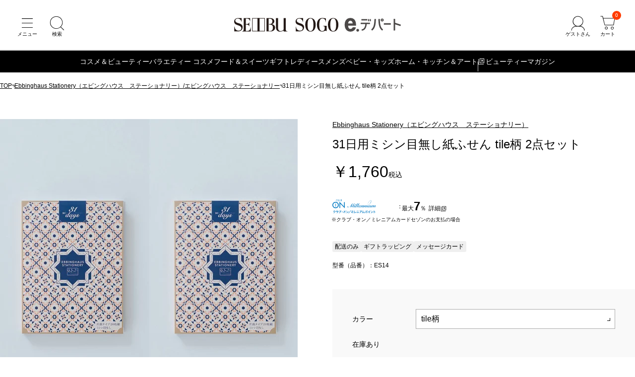

--- FILE ---
content_type: text/html; charset=utf-8
request_url: https://edepart.sogo-seibu.jp/item/006028/00100510476118400054
body_size: 13480
content:
<!DOCTYPE html>
<html lang="ja">
<head prefix="og: http://ogp.me/ns# fb: http://ogp.me/ns/fb# article: http://ogp.me/ns/article#">
    











  <title>Ebbinghaus Stationery（エビングハウス　ステーショナリー）  31日用ミシン目無し紙ふせん tile柄 2点セット 通販 - 西武・そごうのオンラインストア　e.デパート</title>
  <meta http-equiv="Content-Type" content="text/html; charset=UTF-8">
  <meta http-equiv="X-UA-Compatible" content="chrome=1; IE=edge">
  <meta name="viewport" content="width=device-width, initial-scale=1">
  <meta name="format-detection" content="telephone=no">
  <meta name="x-root" content="/">
  <meta name="x-system" content="/">
  <meta name="x-search-root" content="https://edepart.sogo-seibu.jp/api/search/ec">
  <meta name="x-id-root" content="https://account.sogo-seibu.jp/">
  <meta name="x-store-info" content="https://www.sogo-seibu.jp">
  <meta name="x-rc" content="?_rc=197">
  <meta name="description" content="西武・そごうのe.デパート では、Ebbinghaus Stationery（エビングハウス　ステーショナリー）  31日用ミシン目無し紙ふせん tile柄 2点セット を販売しております。「ミシン目がカバンの中で折れる」という声から作りました。&lt;br&gt;
持ち運んでも折れにくいミシン目なしタイプです。&lt;br&gt;
ひと月が３１日の月（１月、３月、５月、７月、８月、１０月、１２月）に使用すると、ピッタリ「翌日」「1週間後」「4週間後」の日付が示されます。&lt;br&gt;&lt;br&gt;
何度も学習しているのになかなか覚えられない。&lt;br&gt;
大切なのは復習の『タイミング』と言われています。&lt;br&gt;&lt;br&gt;
１枚のふせんに「学習日」「翌日」「1週間後」「4週間後」を記載。&lt;br&gt;
勉強した日に「学習日」のふせんを貼る事で復習のタイミングを可視化。&lt;br&gt;
復習後は点線に沿って切り離し、最後は剥がして終わる。&lt;br&gt;
分散学習をしたいけど、１ヶ月前に何を学習したか忘れた。&lt;br&gt;
そんな人の分散学習を補助するふせん。&lt;br&gt;&lt;br&gt;
まずは１科目からお試しください。&lt;br&gt;">
  <meta name="twitter:card" content="summary_large_image">
  <meta property="og:title" content="Ebbinghaus Stationery（エビングハウス　ステーショナリー）  31日用ミシン目無し紙ふせん tile柄 2点セット 通販 - 西武・そごうのオンラインストア　e.デパート">
  <meta property="og:url" content="https://edepart.sogo-seibu.jp/item/006028/00100510476118400054">
  <meta property="og:description" content="西武・そごうのe.デパート では、Ebbinghaus Stationery（エビングハウス　ステーショナリー）  31日用ミシン目無し紙ふせん tile柄 2点セット を販売しております。「ミシン目がカバンの中で折れる」という声から作りました。&lt;br&gt;
持ち運んでも折れにくいミシン目なしタイプです。&lt;br&gt;
ひと月が３１日の月（１月、３月、５月、７月、８月、１０月、１２月）に使用すると、ピッタリ「翌日」「1週間後」「4週間後」の日付が示されます。&lt;br&gt;&lt;br&gt;
何度も学習しているのになかなか覚えられない。&lt;br&gt;
大切なのは復習の『タイミング』と言われています。&lt;br&gt;&lt;br&gt;
１枚のふせんに「学習日」「翌日」「1週間後」「4週間後」を記載。&lt;br&gt;
勉強した日に「学習日」のふせんを貼る事で復習のタイミングを可視化。&lt;br&gt;
復習後は点線に沿って切り離し、最後は剥がして終わる。&lt;br&gt;
分散学習をしたいけど、１ヶ月前に何を学習したか忘れた。&lt;br&gt;
そんな人の分散学習を補助するふせん。&lt;br&gt;&lt;br&gt;
まずは１科目からお試しください。&lt;br&gt;">
  <meta property="og:type" content="article">
  <meta property="og:image" content="https://img.sogo-seibu.jp/contents/img/item/001/006028/00100510476118400054/spec_800_00100510476118400054.jpg">
  <link rel="canonical" href="https://edepart.sogo-seibu.jp/item/006028/00100510476118400054">
  <link rel="icon" href="https://img.sogo-seibu.jp/system/images/favicons/favicon.ico">
  <meta name="x-cdn" content="https://img.sogo-seibu.jp">

  <script type="application/json" id="datalayer-initial">null</script>
  <script>
    (function() {
      var data = JSON.parse(document.getElementById("datalayer-initial").innerHTML);
      window.dataLayer = window.dataLayer || [];
      if (!Array.isArray(data)) { data = [data]; }
      for (var i = 0; i < data.length; i++) { window.dataLayer.push(data[i]); }
    }())
  </script>

    <script type="application/ld+json">[{"@context":"https://schema.org/","@type":"BreadcrumbList","itemListElement":[{"@type":"ListItem","position":1,"name":"TOP","item":"https://edepart.sogo-seibu.jp/"},{"@type":"ListItem","position":2,"name":"Ebbinghaus Stationery（エビングハウス　ステーショナリー）/エビングハウス　ステーショナリー","item":"https://edepart.sogo-seibu.jp/brand/006028"},{"@type":"ListItem","position":3,"name":"31日用ミシン目無し紙ふせん tile柄 2点セット","item":"https://edepart.sogo-seibu.jp/item/006028/00100510476118400054"}]}]</script>


    <link rel="stylesheet" href="/bundle/style.css?_rc=197">
        <link rel="stylesheet" href="https://img.sogo-seibu.jp/contents/inc/common/css/freearea_common.css">
<link rel="stylesheet" href="https://img.sogo-seibu.jp/contents/inc/common/css/cmsbrand_module.css">
<!-- Google Tag Manager --> <script>(function(w,d,s,l,i){w[l]=w[l]||[];w[l].push({'gtm.start': new Date().getTime(),event:'gtm.js'});var f=d.getElementsByTagName(s)[0], j=d.createElement(s),dl=l!='dataLayer'?'&l='+l:'';j.async=true;j.src= 'https://www.googletagmanager.com/gtm.js?id='+i+dl;f.parentNode.insertBefore(j,f); })(window,document,'script','dataLayer','GTM-KNXJ7V9B');</script> <!-- End Google Tag Manager -->

</head>

<body>
        <!-- Google Tag Manager (noscript) --> <noscript><iframe src="https://www.googletagmanager.com/ns.html?id=GTM-KNXJ7V9B" height="0" width="0" style="display:none;visibility:hidden"></iframe></noscript> <!-- End Google Tag Manager (noscript) -->

    <div class="wrapper">
        









<header class="pageHeader">
  <div class="pageHeaderInner">
    <ul class="pageHeaderButtonList _navigation">
      <li class="pageHeaderButtonListItem">
        <button class="pageHeaderButton _menu" type="button" aria-label="メニュー" aria-controls="headerDrawerMenu" aria-expanded="false"></button>
      </li>
      <li class="pageHeaderButtonListItem">
        <button class="pageHeaderButton _search" type="button" aria-label="検索" aria-controls="headerSearchModal" aria-expanded="false"></button>
      </li>
    </ul>
    <a class="pageHeaderLogo" href="https://edepart.sogo-seibu.jp/"><img src="https://img.sogo-seibu.jp/contents/img/common/logo_sogo-seibu.svg" width="300" height="25" alt="西武・そごうオンラインストア　e.デパート"></a>
    <div class="pageHeaderButtonList _utility">
      <li class="pageHeaderButtonListItem" data-accordion>
        <button class="pageHeaderButton _account" type="button" aria-label="ゲストさん" aria-controls="pageHeaderAccontMenu" aria-expanded="false" data-accordion-trigger></button>
        <div class="pageHeaderAccountMenu" id="pageHeaderAccountMenu" data-accordion-content aria-hidden="true">
          <div class="pageHeaderAccountMenuList _accountLoggedIn">
            <a class="pageHeaderAccountMenuListItem" href="/customer/mypage">会員ページ</a>
            <a class="pageHeaderAccountMenuListItem" href="/customer/mypage/order_history">ご注文履歴</a>
            <a class="pageHeaderAccountMenuListItem" href="https://edepart.sogo-seibu.jp/member/favorites">お気に入り</a>
            <a class="pageHeaderAccountMenuListItem" href="/customer/accounts/signout?ru=https%3a%2f%2fedepart.sogo-seibu.jp%2f">ログアウト</a>
          </div>
          <div class="pageHeaderAccountMenuList _accountGuest">
            <a class="pageHeaderAccountMenuListItem" href="https://edepart.sogo-seibu.jp/site/externalloginchallenge?ru=https%3a%2f%2fedepart.sogo-seibu.jp%2fsite%2fexternallogin%3freturnUrl%3d%252fitem%252f006028%252f00100510476118400054%252f">会員登録</a>
            <a class="pageHeaderAccountMenuListItem" href="https://edepart.sogo-seibu.jp/site/externalloginchallenge?ru=https%3a%2f%2fedepart.sogo-seibu.jp%2fsite%2fexternallogin%3freturnUrl%3d%252fitem%252f006028%252f00100510476118400054%252f">ログイン</a>
          </div>
        </div>
      </li>
      <li class="pageHeaderButtonListItem">
        <a href="https://edepart.sogo-seibu.jp/order/cart" class="pageHeaderButton _cart" aria-label="カート"><span class="cartInNum">0</span></a>
      </li>
    </div>
  </div>
  




















<div class="globalNavigation">
  <ul class="globalNavigationMenuList">
    <li class="globalNavigationMenuListItem">
	<a href="/cosme">コスメ＆ビューティー</a>
	<div class="globalNavigationSubMenu">
		<ul class="globalNavigationSubMenuList">
			<li class="globalNavigationSubMenuListItem"><a href="/category/cs010000/">スキンケア</a></li>
			<li class="globalNavigationSubMenuListItem"><a href="/category/cs020000/">ベースメイク</a></li>
			<li class="globalNavigationSubMenuListItem"><a href="/category/cs030000/">ポイントメイク</a></li>
			<li class="globalNavigationSubMenuListItem"><a href="/category/cs040000/">ネイル</a></li>
			<li class="globalNavigationSubMenuListItem"><a href="/category/cs050000/">ボディーケア</a></li>
			<li class="globalNavigationSubMenuListItem"><a href="/category/cs060000/">ヘアケア</a></li>
			<li class="globalNavigationSubMenuListItem"><a href="/category/cs070000/">フレグランス</a></li>
			<li class="globalNavigationSubMenuListItem"><a href="/category/cs080000/">キット・セット</a></li>
			<li class="globalNavigationSubMenuListItem"><a href="/category/cs090000/">メンズコスメ</a></li>
			<li class="globalNavigationSubMenuListItem"><a href="/category/cs100000/">美容雑貨</a></li>
			<li class="globalNavigationSubMenuListItem"><a href="/category/cs110000/">サプリメント・インナービューティー</a></li>
		</ul>
	</div>
</li>
<li class="globalNavigationMenuListItem">
	<a href="/category/se070000">バラエティー コスメ</a>
</li>
<!-- <li class="globalNavigationMenuListItem">
	<a href="/wintergift">お歳暮</a>
</li> -->
<li class="globalNavigationMenuListItem">
	<a href="/food">フード＆スイーツ</a>
	<div class="globalNavigationSubMenu">
		<ul class="globalNavigationSubMenuList">
			<li class="globalNavigationSubMenuListItem"><a href="/category/fd010000/">生鮮食品</a></li>
			<li class="globalNavigationSubMenuListItem"><a href="/category/fd020000/">惣菜</a></li>
			<li class="globalNavigationSubMenuListItem"><a href="/category/fd030000/">調味料・瓶・缶詰</a></li>
			<li class="globalNavigationSubMenuListItem"><a href="/category/fd040000/">米・麺・乾物</a></li>
			<li class="globalNavigationSubMenuListItem"><a href="/category/fd050000/">洋菓子・パン</a></li>
			<li class="globalNavigationSubMenuListItem"><a href="/category/fd060000/">和菓子</a></li>
			<li class="globalNavigationSubMenuListItem"><a href="/category/fd070000/">酒</a></li>
			<li class="globalNavigationSubMenuListItem"><a href="/category/fd080000/">飲料（お茶・水・ドリンク）</a></li>
		</ul>
	</div>
</li>
<li class="globalNavigationMenuListItem">
	<a href="/gift">ギフト</a>
	<div class="globalNavigationSubMenu">
		<ul class="globalNavigationSubMenuList">
			<li class="globalNavigationSubMenuListItem"><a href="/category/gf040000/">プレゼント・贈りもの</a></li>
			<li class="globalNavigationSubMenuListItem"><a href="/category/gf010000/">お祝い・内祝い</a></li>
			<li class="globalNavigationSubMenuListItem"><a href="/category/gf020000/">弔事・ご返礼</a></li>
			<li class="globalNavigationSubMenuListItem"><a href="/category/gf030000/">カタログギフト</a></li>
		</ul>
	</div>
</li>
<li class="globalNavigationMenuListItem">
	<a href="/category/se010000">レディース</a>
	<div class="globalNavigationSubMenu">
		<ul class="globalNavigationSubMenuList">
			<li class="globalNavigationSubMenuListItem"> <a href="/category/se010100/">ジャケット</a> </li>
			<li class="globalNavigationSubMenuListItem"> <a href="/category/se010200/">スカート</a> </li>
			<li class="globalNavigationSubMenuListItem"> <a href="/category/se010300/">パンツ</a> </li>
			<li class="globalNavigationSubMenuListItem"> <a href="/category/se010400/">シャツ・ブラウス</a> </li>
			<li class="globalNavigationSubMenuListItem"> <a href="/category/se010500/">ニット・セーター</a> </li>
			<li class="globalNavigationSubMenuListItem"> <a href="/category/se010600/">カーディガン</a> </li>
			<li class="globalNavigationSubMenuListItem"> <a href="/category/se010700/">カットソー・Tシャツ</a> </li>
			<li class="globalNavigationSubMenuListItem"> <a href="/category/se010800/">ワンピース・ドレス</a> </li>
			<li class="globalNavigationSubMenuListItem"> <a href="/category/se010900/">コート・アウター</a> </li>
			<li class="globalNavigationSubMenuListItem"> <a href="/category/se011000/">インナー</a> </li>
			<li class="globalNavigationSubMenuListItem"> <a href="/category/se011100/">バッグ・革小物</a> </li>
			<li class="globalNavigationSubMenuListItem"> <a href="/category/se011200/">シューズ</a> </li>
			<li class="globalNavigationSubMenuListItem"> <a href="/category/se011300/">時計・アクセサリー</a> </li>
			<li class="globalNavigationSubMenuListItem"> <a href="/category/se011400/">ハンカチ</a> </li>
			<li class="globalNavigationSubMenuListItem"> <a href="/category/se011500/">ソックス・レッグウェア</a> </li>
			<li class="globalNavigationSubMenuListItem"> <a href="/category/se011600/">ネックウェア</a> </li>
			<li class="globalNavigationSubMenuListItem"> <a href="/category/se011700/">傘・日傘</a> </li>
			<li class="globalNavigationSubMenuListItem"> <a href="/category/se011800/">ファッション雑貨</a> </li>
			<li class="globalNavigationSubMenuListItem"> <a href="/category/se040000/">スポーツ・アウトドア</a> </li>
			<li class="globalNavigationSubMenuListItem"> <a href="/category/se080000/">ウエルネス・日用雑貨</a> </li>
		</ul>
	</div>
</li>
<li class="globalNavigationMenuListItem">
	<a href="/category/se020000">メンズ</a>
	<div class="globalNavigationSubMenu">
		<ul class="globalNavigationSubMenuList">
			<li class="globalNavigationSubMenuListItem"> <a href="/category/se020100/">トップス</a> </li>
			<li class="globalNavigationSubMenuListItem"> <a href="/category/se020200/">ボトムス</a> </li>
			<li class="globalNavigationSubMenuListItem"> <a href="/category/se020300/">ジャケット・コート</a> </li>
			<li class="globalNavigationSubMenuListItem"> <a href="/category/se020400/">スーツ・ワイシャツ・ネクタイ</a> </li>
			<li class="globalNavigationSubMenuListItem"> <a href="/category/se020500/">フォーマル・和装</a> </li>
			<li class="globalNavigationSubMenuListItem"> <a href="/category/se020600/">パジャマ・ルームウエア</a> </li>
			<li class="globalNavigationSubMenuListItem"> <a href="/category/se020700/">肌着・靴下</a> </li>
			<li class="globalNavigationSubMenuListItem"> <a href="/category/se020800/">メンズコスメ</a> </li>
			<li class="globalNavigationSubMenuListItem"> <a href="/category/se020900/">シューズ</a> </li>
			<li class="globalNavigationSubMenuListItem"> <a href="/category/se021000/">バック・革小物</a> </li>
			<li class="globalNavigationSubMenuListItem"> <a href="/category/se021100/">ファッション雑貨</a> </li>
			<li class="globalNavigationSubMenuListItem"> <a href="/category/se040000/">スポーツ・アウトドア</a> </li>
			<li class="globalNavigationSubMenuListItem"> <a href="/category/se080000/">ウエルネス・日用雑貨</a> </li>
		</ul>
	</div>
</li>
<li class="globalNavigationMenuListItem">
	<a href="/category/se030000">ベビー・キッズ</a>
	<div class="globalNavigationSubMenu">
		<ul class="globalNavigationSubMenuList">
			<li class="globalNavigationSubMenuListItem"> <a href="/category/se030100/">マタニティ</a> </li>
			<li class="globalNavigationSubMenuListItem"> <a href="/category/se030200/">ベビー</a> </li>
			<li class="globalNavigationSubMenuListItem"> <a href="/category/se030300/">キッズ</a> </li>
			<li class="globalNavigationSubMenuListItem"> <a href="/category/se030400/">おもちゃ</a> </li>
			<li class="globalNavigationSubMenuListItem"> <a href="/brand/003549">ランドセル</a> </li>
			<li class="globalNavigationSubMenuListItem"> <a href="/feature/hinaningyou">ひな人形</a> </li>
			<li class="globalNavigationSubMenuListItem"> <a href="/feature/gogatsuningyou">五月人形</a> </li>
		</ul>
	</div>
</li>
<li class="globalNavigationMenuListItem">
	<a href="/category/se050000">ホーム・キッチン＆アート</a>
	<div class="globalNavigationSubMenu">
		<ul class="globalNavigationSubMenuList">
			<li class="globalNavigationSubMenuListItem"> <a href="/category/se050100/">キッチングッズ・キッチン家電</a> </li>
			<li class="globalNavigationSubMenuListItem"> <a href="/category/se050200/">洋食器</a> </li>
			<li class="globalNavigationSubMenuListItem"> <a href="/category/se050300/">和食器</a> </li>
			<li class="globalNavigationSubMenuListItem"> <a href="/category/se050400/">家具・家電・インテリア雑貨</a> </li>
			<li class="globalNavigationSubMenuListItem"> <a href="/category/se050500/">タオル・バス・トイレタリー</a> </li>
			<li class="globalNavigationSubMenuListItem"> <a href="/category/se050600/">寝具・ルームウェア</a> </li>
			<li class="globalNavigationSubMenuListItem"> <a href="/category/se050700/">ペット用品</a> </li>
			<li class="globalNavigationSubMenuListItem"> <a href="/category/se050800/">掃除用品・ランドリー</a> </li>
			<li class="globalNavigationSubMenuListItem"> <a href="/category/se050900/">ビューティ・ヘルスケア</a> </li>
			<li class="globalNavigationSubMenuListItem"> <a href="/category/se051000/">防災用品・健康介護用品</a> </li>
			<li class="globalNavigationSubMenuListItem"> <a href="/category/se051100/">和雑貨・お線香</a> </li>
			<li class="globalNavigationSubMenuListItem"> <a href="/category/se051200/">趣味雑貨・ステーショナリー</a> </li>
			<li class="globalNavigationSubMenuListItem"> <a href="/category/se051300/">絵画・アート</a> </li>
			<li class="globalNavigationSubMenuListItem"> <a href="/category/se051400/">キャラクター雑貨</a> </li>
			<li class="globalNavigationSubMenuListItem"> <a href="/category/se051500/">フラワーグリーン</a> </li>
			<li class="globalNavigationSubMenuListItem"> <a href="/category/se080000/">ウエルネス・日用雑貨</a> </li>
		</ul>
	</div>
</li>
<li class="globalNavigationMenuListItem _external">
	<a href="https://biryuhyakkaweb.jp/" target="_blank" rel="noopener">ビューティーマガジン</a>
</li>
  </ul>
  <div class="globalNavigationControlList">
    <button class="globalNavigationControlListItem _prev" type="button"></button>
    <button class="globalNavigationControlListItem _next" type="button"></button>
  </div>
</div></header>

        




















<main>
  








    <div class="breadcrumbs">
      <ol>
            <li><a href="https://edepart.sogo-seibu.jp/">TOP</a></li>
            <li><a href="https://edepart.sogo-seibu.jp/brand/006028">Ebbinghaus Stationery（エビングハウス　ステーショナリー）/エビングハウス　ステーショナリー</a></li>
            <li>31日用ミシン目無し紙ふせん tile柄 2点セット</li>
      </ol>
    </div>

  









<script>
// Use MutationObserver to detect changes in the DOM
const observer = new MutationObserver(() => {
  const rows = document.querySelectorAll("tr");

  rows.forEach((row) => {
    const th = row.querySelector("th");
    const td = row.querySelector("td");

    if (th && td) {
      const thText = th.textContent.trim();
      const tdText = td.textContent.trim();

      // Pattern 1: <tr><th>その他情報２</th><td>ポイント除外</td></tr> -> hide productDetailPointList
      if (thText === "その他情報２" && tdText === "ポイント除外") {
        const productDetailPointList = document.querySelector(".productDetailPointList");
        if (productDetailPointList) {
          productDetailPointList.style.display = "none";
        }
      }
      
      // Pattern 2: <tr><th>その他情報２</th><td>ポイント1％</td></tr> -> change 7% -> 1% in productDetailPointListItem
      if (thText === "その他情報２" && tdText.includes("ポイント1")) {
        // Replace "最大" with an empty string
        const descriptionEls = document.querySelectorAll(".description");
        descriptionEls.forEach((desc) => {
          if (desc.textContent.includes("最大")) {
            desc.innerHTML = desc.innerHTML.replace("最大", ""); // Replace "最大" with ""
          }
        });
        
        
        const numberEls = document.querySelectorAll(".productDetailPointListItem .number");
        numberEls.forEach((el) => {
          if (el.textContent.trim() === "7") {
            el.textContent = "1";
          }
        });
      }
    }
  });

  // Pattern 3: hide <li class="badgeListItem">SALE</li>
  const badges = document.querySelectorAll("li.badgeListItem");
  badges.forEach((li) => {
    const text = li.textContent.trim(); // Get the trimmed text content of the badge
    if (text === "SALE" || text.endsWith("OFF")) {
      const productDetailPointList = document.querySelector(".productDetailPointList");
        if (productDetailPointList) {
          productDetailPointList.style.display = "none";
        }
    }
    });
  });

// Start observing the body for changes
observer.observe(document.body, { childList: true, subtree: true });
</script><div class="productDetailWrapper" id="v-product-app"></div>    <div class="productDetailContentLayouter">
              <div class="productDetailDescriptionContainer">
          <div class="productDetailDescriptionExpandGroup">










  <section class="titledSection" id="description">
    <div class="titledSectionHeader">
      <h2 class="title" data-text-sub="">商品説明</h2>
          </div>
    <div class="productDetailDescription">
「ミシン目がカバンの中で折れる」という声から作りました。<br>
持ち運んでも折れにくいミシン目なしタイプです。<br>
ひと月が３１日の月（１月、３月、５月、７月、８月、１０月、１２月）に使用すると、ピッタリ「翌日」「1週間後」「4週間後」の日付が示されます。<br><br>
何度も学習しているのになかなか覚えられない。<br>
大切なのは復習の『タイミング』と言われています。<br><br>
１枚のふせんに「学習日」「翌日」「1週間後」「4週間後」を記載。<br>
勉強した日に「学習日」のふせんを貼る事で復習のタイミングを可視化。<br>
復習後は点線に沿って切り離し、最後は剥がして終わる。<br>
分散学習をしたいけど、１ヶ月前に何を学習したか忘れた。<br>
そんな人の分散学習を補助するふせん。<br><br>
まずは１科目からお試しください。<br>
</div>

  </section>










  <section class="titledSection" id="specialreport">
    <div class="titledSectionHeader">
      <h2 class="title" data-text-sub="">特記事項</h2>
          </div>
    <div class="productDetailDescription">
●貼り付けた面の素材や状態によっては、貼りつけ表面を傷つけたり、貼り跡もしくは粘着剤が残る恐れがあります。<br>
●コート紙、アート紙、古くなった本に貼らないでください。<br>
●印刷面やコピーした紙に貼った場合、インクやトナーが粘着面につく場合があります。<br>
●なめたり、口に入れたり、肌に貼らないでください。<br>
●本来の用途以外に使用しないでください。<br>
●直射日光を避け、涼しいところで保管してください。<br>
●小さなお子様の手の届かない場所で使用・保管して下さい。<br>
●ふせんが折れたり、ちぎれたりする事があります。<br><br>
</div>

  </section>










  <section class="titledSection" id="spec">
    <div class="titledSectionHeader">
      <h2 class="title" data-text-sub="">商品詳細</h2>
          </div>
    <div class="productDetailDescription">
  <table>
    <tbody>
      <tr><th>代表商品コード</th><td>0476118400054</td></tr><tr><th>サイズ</th><td>表紙（ふせん台紙）：W167(81+5+81)×H106mm<br>
ふせん１片：約50×9.4mm</td></tr><tr><th>原産国</th><td>日本製</td></tr><tr><th>素材</th><td>表紙（ふせん台紙）：紙<br>
付箋：紙</td></tr><tr><th>入り数</th><td>【1点あたり】ふせん枚：20枚×32組<br>
数：640枚</td></tr>
    </tbody>
  </table>
</div>

  </section>










<section id="giftServiceSection" class="titledSection" v-cloak>
  <div class="titledSectionHeader">
    <h2 class="title">ギフトサービス</h2>
  </div>
  <div class="productDetailDescription">
    <ul class="giftServiceList">
      <li class="giftServiceListItem __giftServiceWrapping">
        <div class="image">
          <img src="https://img.sogo-seibu.jp/contents/inc/item/common/pg_007/img/sso-PDP/wrapping-img-gift_03.jpg" alt="">
          <span class="label">ギフトラッピング</span>
        </div>
        <div class="text">ご進物の際は、西武・そごうラッピングでお届けします。</div>
      </li>
      <li class="giftServiceListItem __giftServiceBrandWrapping">
        <div class="image">
          <img src="https://img.sogo-seibu.jp/contents/inc/item/common/pg_008/img/sso-PDP/wrapping-img-brand.jpg" alt="">
          <span class="label">ブランドラッピング</span>
        </div>
        <div class="text">ご進物の際は、ブランドラッピングでお届けします。</div>
      </li>
      <li class="giftServiceListItem __giftServiceMessageCard">
        <div class="image">
          <img src="https://img.sogo-seibu.jp/contents/inc/item/common/pg_009/img/sso-PDP/message-img.jpg" alt="">
          <span class="label">メッセージカード</span>
        </div>
        <div class="text">
          ご注文の際にご入力いただければ、数種類のメッセージカードパターンから１つ<br>
          お選びいただけます。お買い上げ商品１点１点につき個別のギフト包装となります。
        </div>
      </li>
      <li class="giftServiceListItem __giftServiceNoshi">
        <div class="image">
          <img src="https://img.sogo-seibu.jp/contents/inc/item/common/pg_010/img/sso-PDP/noshi-img_02.jpg" alt="">
          <span class="label">のし</span>
        </div>
        <div class="text">
          <strong>のし</strong>はお届け先１件につき１つの<strong>のし</strong>設定となります。<strong>のし</strong>設定をされた場合は、<br>
          ご注文いただいた商品すべてに<strong>のし</strong>が付きます。商品によっては<strong>のし</strong>を<br>
          お付けできない場合がございます。あらかじめご了承ください。
        </div>
      </li>
    </ul>
  </div>
</section>          </div>
        </div>
              <div class="productDetailAsideContainer">















<section class="titledSection">
  <div class="titledSectionHeader">
    <h2 class="title">カテゴリー</h2>
  </div>
  <div class="productDetailAside">

      <div class="breadcrumbs">
        <ol>
          <li><a href="/">TOP</a></li>
              <li><a href="/select">セレクト</a></li>
              <li><a href="/category/se050000">ホーム・キッチン＆アート</a></li>
              <li><a href="/category/se051200">趣味雑貨・ステーショナリー</a></li>
        </ol>
      </div>   

  </div>
  <div class="productDetailAside">
    <div class="tagList">
    </div>
  </div>
</section>        </div>
    </div>

</main>
<script id="page-data" type="application/json">{"productCode":"00100510476118400054"}</script>
<script>
  document.addEventListener('ss.ready.product', e => {
    const data = []
    if (e.detail) {
      const cdn = document.querySelector('meta[name="x-cdn"]')?.content ?? ''
      const sku = e.detail.skus.find(x => x.code === e.detail.representiveSkuCode)
      const NOT_OFFERS = ['BeforeSale', 'BeforeReserve', 'NotOnSale']
      const hasOffer = e.detail.skus.find(x => !NOT_OFFERS.includes(x.status))
      if (sku) {
        data.push({
          '@context': 'http://schema.org/',
          '@type': 'Product',
          'name': sku.name,
          'image': e.detail.imageUrls.map(x => cdn + x).concat([cdn + sku.imageUrl]),
          'sku': sku.code,
          'gtin13': sku.gtin13,
          'mpn': sku.mpn,
          'brand': {
            '@type': 'brand',
            'name': sku.brand.name,
          },
          'offers': hasOffer ? {
            '@type': 'Offer',
            'priceCurrency': 'JPY',
            'price': `${sku.price.taxInclusiveSalesPrice??''}`,
            'priceValidUntil': sku.price.until?.substring(0,10) ?? null,
            'itemCondition': 'http://schema.org/NewCondition',
            'availability': e.detail.skus.some(x => x.status === 'SalesStockExist') ? 'http://schema.org/InStock'
                          : e.detail.skus.some(x => x.status === 'ReserveStockExist') ? 'http://schema.org/PreOrder'
                          : 'http://schema.org/OutOfStock',
            'seller': {
              '@type': 'Organization',
              'name': '西武・そごうの e.デパート'
            }
          } : undefined
        });
        const ld = document.createElement('script');
        ld.type = 'application/ld+json';
        ld.innerHTML = JSON.stringify(data);
        document.body.appendChild(ld);
      }
    }
  })
</script>

        








<footer>
  <a href="#" class="backToTopButton">TOPへ戻る</a>
  <div class="footerLayer _feature">
        <style>
  .shoppingFeatureListItem._cosmeicon::before {
    background-image: url("data:image/svg+xml;utf8,<svg xmlns='http://www.w3.org/2000/svg' viewBox='0 0 512 512'><path d='M346.962,299.754v-97.96h-18.654c0,0,0-146.944,0-172.603c0-25.653-23.324-34.986-39.656-25.653 c-52.525,30.018-104.959,95.625-104.959,111.951v86.305h-18.654v97.96h-11.662v192.412c0,10.962,8.886,19.834,19.835,19.834 h165.578c10.962,0,19.835-8.873,19.835-19.834V299.754H346.962z M190.697,488.676H176.7V323.078h13.998V488.676z M330.643,299.754 H181.37v-81.635h149.272V299.754z' fill='black'/></svg>");
    }
  .shoppingFeatureListItem._mailicon::before {
    background-image: url('data:image/svg+xml;utf8,<svg xmlns="http://www.w3.org/2000/svg" viewBox="0 0 512 512"><path d="M510.678,112.275c-2.308-11.626-7.463-22.265-14.662-31.054c-1.518-1.915-3.104-3.63-4.823-5.345c-12.755-12.818-30.657-20.814-50.214-20.814H71.021c-19.557,0-37.395,7.996-50.21,20.814c-1.715,1.715-3.301,3.43-4.823,5.345C8.785,90.009,3.63,100.649,1.386,112.275C0.464,116.762,0,121.399,0,126.087V385.92c0,9.968,2.114,19.55,5.884,28.203c3.497,8.26,8.653,15.734,14.926,22.001c1.59,1.586,3.169,3.044,4.892,4.494c12.286,10.175,28.145,16.32,45.319,16.32h369.958c17.18,0,33.108-6.145,45.323-16.384c1.718-1.386,3.305-2.844,4.891-4.43c6.27-6.267,11.425-13.741,14.994-22.001v-0.064c3.769-8.653,5.812-18.171,5.812-28.138V126.087C512,121.399,511.543,116.762,510.678,112.275z M46.509,101.571c6.345-6.338,14.866-10.175,24.512-10.175h369.958c9.646,0,18.242,3.837,24.512,10.175c1.122,1.129,2.179,2.387,3.112,3.637L274.696,274.203c-5.348,4.687-11.954,7.002-18.696,7.002c-6.674,0-13.276-2.315-18.695-7.002L43.472,105.136C44.33,103.886,45.387,102.7,46.509,101.571z M36.334,385.92V142.735L176.658,265.15L36.405,387.435C36.334,386.971,36.334,386.449,36.334,385.92z M440.979,420.597H71.021c-6.281,0-12.158-1.651-17.174-4.552l147.978-128.959l13.815,12.018c11.561,10.046,26.028,15.134,40.36,15.134c14.406,0,28.872-5.088,40.432-15.134l13.808-12.018l147.92,128.959C453.137,418.946,447.26,420.597,440.979,420.597z M475.666,385.92c0,0.529,0,1.051-0.068,1.515L335.346,265.221L475.666,142.8V385.92z" fill="black"/></svg>');

    }
</style>
<ul class="shoppingFeatureList">
  <li class="shoppingFeatureListItem _wrapping">
    <p class="title">無料でラッピング</p>
    <div class="description">
      <p>お誕生日や結婚のお祝い、出産内祝いなど、ご用途に合わせてご進物体裁などを無料でお選びいただけます。</p>
    </div>
  </li>
  <li class="shoppingFeatureListItem _point">
    <p class="title">ポイント</p>
    <div class="description">
      <p>西武・そごう各店でのお買い物同様にe.デパートでのお買い物もクラブ・オン／ミレニアムポイントが貯まります。※一部ポイント除外となる商品がございます。</p>
    </div>
  </li>
  <li class="shoppingFeatureListItem _cosmeicon">
    <p class="title">コスメなら2,500円（＋消費税）以上で送料無料</p>
    <div class="description" style="margin-top: calc(20px - 0.8em);">
      <p>コスメ＆ビューティー、バラエティーコスメの商品はお届け先1件につき2,500円（＋消費税）以上で送料無料でお届けいたします。</p>
      <a href="/static/helpdetail31" class="linkBlock">くわしくはこちら</a>
    </div>
  </li>
  <li class="shoppingFeatureListItem _mailicon">
    <p class="title">お得なお買い物</p>
    <div class="description">
      <p>「西武・そごうからのお知らせ」で「メールを受け取る」にチェックし、「お気に入り店舗」で「西武・そごう公式オンラインストア e.デパート」をご登録いただいているお客さま限定のキャンペーンも開催！</p>
      <a href="https://account.sogo-seibu.jp/v1/newsletter" class="linkBlock">くわしくはこちら</a>
    </div>
  </li>
</ul>

  </div>

  <div class="footerLayer _link">
        <section class="footerSitemapSection">
  <h3 class="footerSitemapSectionTitle"><a href="/list/category">カテゴリー</a></h3>
  <ul class="footerSitemapList">
    <li class="footerSitemapListItem"><a href="/cosme/">コスメ＆ビューティー</a></li>
    <li class="footerSitemapListItem"><a href="/category/se070000">バラエティーコスメ</a></li>
    <li class="footerSitemapListItem"><a href="/food/">フード＆スイーツ</a></li>
    <li class="footerSitemapListItem"><a href="/gift/">ギフト</a></li>
    <li class="footerSitemapListItem"><a href="/category/se010000">レディース</a></li>
    <li class="footerSitemapListItem"><a href="/category/se020000">メンズ</a></li>
    <li class="footerSitemapListItem"><a href="/category/se030000">ベビー・キッズ</a></li>
    <li class="footerSitemapListItem"><a href="/category/se040000">スポーツ・アウトドア</a></li>
    <li class="footerSitemapListItem"><a href="/category/se050000">ホーム・キッチン＆アート</a></li>
    <li class="footerSitemapListItem"><a href="/summergift/">お中元</a></li>
    <li class="footerSitemapListItem"><a href="/wintergift/">お歳暮</a></li>
  </ul>
</section>
<section class="footerSitemapSection">
  <h3 class="footerSitemapSectionTitle"><a href="/list/brand">ブランド</a></h3>
  <h4 class="footerSitemapSectionSubTitle">コスメ＆ビューティー</h4>
  <ul class="footerSitemapList">
    <li class="footerSitemapListItem"><a href="/brand/005140">SHISEIDO</a></li>
    <li class="footerSitemapListItem"><a href="/brand/005468">クレ・ド・ポー ボーテ</a></li>
    <li class="footerSitemapListItem"><a href="/brand/005323">ポール&amp;ジョー ボーテ</a></li>
    <li class="footerSitemapListItem"><a href="/brand/000673">ジルスチュアート</a></li>
    <li class="footerSitemapListItem"><a href="/brand/001292">NARS</a></li>
    <li class="footerSitemapListItem"><a href="/brand/001595">エスト</a></li>
    <li class="footerSitemapListItem"><a href="/brand/001308">RMK</a></li>
    <li class="footerSitemapListItem"><a href="/brand/002228">SUQQU</a></li>
    <li class="footerSitemapListItem"><a href="/brand/000609">クリニーク</a></li>
    <li class="footerSitemapListItem"><a href="/brand/000231">SK-Ⅱ</a></li>
  </ul>
  <h4 class="footerSitemapSectionSubTitle">フード＆スイーツ</h4>
  <ul class="footerSitemapList">
    <li class="footerSitemapListItem"><a href="/brand/000474">アンリ・シャルパンティエ</a></li>
    <li class="footerSitemapListItem"><a href="/brand/006458">ガトー・ド・ボワイヤージュ</a></li>
    <li class="footerSitemapListItem"><a href="/brand/000636">ゴディバ</a></li>
    <li class="footerSitemapListItem"><a href="/brand/001104">新宿高野</a></li>
    <li class="footerSitemapListItem"><a href="/brand/000427">たねや</a></li>
    <li class="footerSitemapListItem"><a href="/brand/000429">とらや</a></li>
    <li class="footerSitemapListItem"><a href="/brand/002972">ねんりん家</a></li>
    <li class="footerSitemapListItem"><a href="/brand/001689">シュガーバターの木</a></li>
  </ul>
  <h4 class="footerSitemapSectionSubTitle">ファッション・インテリア</h4>
  <ul class="footerSitemapList">
    <li class="footerSitemapListItem"><a href="/feature/c2000000087">ポロ ラルフ ローレン</a></li>
    <li class="footerSitemapListItem"><a href="/brand/000251">ザ ノース フェイス</a></li>
    <li class="footerSitemapListItem"><a href="/brand/000282">タケオ キクチ</a></li>
    <li class="footerSitemapListItem"><a href="/brand/001431">ママ＆キッズ</a></li>
    <li class="footerSitemapListItem"><a href="/brand/000247">シュタイフ</a></li>
    <li class="footerSitemapListItem"><a href="/brand/000027">バカラ</a></li>
  </ul>
</section>
<section class="footerSitemapSection">
  <h3 class="footerSitemapSectionTitle"><a href="/list/feature">特集</a></h3>
  <ul class="footerSitemapList">
    <li class="footerSitemapListItem"><a href="/summergift/">お中元</a></li>
    <li class="footerSitemapListItem"><a href="/wintergift/">お歳暮</a></li>
    <li class="footerSitemapListItem"><a href="/feature/hinaningyou">ひな人形</a></li>
    <li class="footerSitemapListItem"><a href="/feature/gogatsuningyou">五月人形</a></li>
    <li class="footerSitemapListItem"><a href="/brand/003549">ランドセル</a></li>
    <li class="footerSitemapListItem"><a href="/feature/f012500">母の日</a></li>
    <li class="footerSitemapListItem"><a href="/feature/fathersday">父の日</a></li>
    <li class="footerSitemapListItem"><a href="/feature/christmas">クリスマス</a></li>
    <li class="footerSitemapListItem"><a href="/feature/f324400">クリスマスケーキ</a></li>
    <li class="footerSitemapListItem"><a href="/feature/f500100">おせち</a></li>
    <li class="footerSitemapListItem"><a href="/brand/002622">福袋</a></li>
    <li class="footerSitemapListItem"><a href="/brand/chocolatep">バレンタイン</a></li>
    <li class="footerSitemapListItem"><a href="/feature/004153">ホワイトデー</a></li>
  </ul>
</section>
<section class="footerSitemapSection">
  <h3 class="footerSitemapSectionTitle"><a href="/list/column">コラム</a></h3>
  <ul class="footerSitemapList">
    <li class="footerSitemapListItem"><a href="/feature/readlist#sso-AreaSummergiftList">お中元</a></li>
    <li class="footerSitemapListItem"><a href="/feature/readlist#sso-AreaWintergiftList">お歳暮</a></li>
    <li class="footerSitemapListItem"><a href="/feature/readlist#sso-AreaSweetsList">菓子折り</a></li>
    <li class="footerSitemapListItem"><a href="/feature/readlist#sso-AreaSouvenirList">手土産</a></li>
    <li class="footerSitemapListItem"><a href="/feature/readlist#sso-AreaJapanesesweetsList">和菓子</a></li>
    <li class="footerSitemapListItem"><a href="/feature/readlist#sso-AreaToriyoseList">お取り寄せ</a></li>
    <li class="footerSitemapListItem"><a href="/feature/readlist#sso-AreaNinkigiftList">人気のギフト</a></li>
    <li class="footerSitemapListItem"><a href="/feature/readlist#sso-AreaLuckyList">福袋</a></li>
    <li class="footerSitemapListItem"><a href="/feature/readlist#sso-AreaValentineList">バレンタイン</a></li>
    <li class="footerSitemapListItem"><a href="/feature/readlist#sso-AreaWhitedayList">ホワイトデー</a></li>
    <li class="footerSitemapListItem"><a href="/feature/readlist#sso-AreaOsechiList">おせち</a></li>
    <li class="footerSitemapListItem"><a href="/feature/readlist#sso-AreaMothersdayList">母の日</a></li>
    <li class="footerSitemapListItem"><a href="/feature/readlist#sso-AreaFathersdayList">父の日</a></li>
    <li class="footerSitemapListItem"><a href="/feature/readlist#sso-AreaCosmeList">コスメ</a></li>
    <li class="footerSitemapListItem"><a href="/feature/readlist#sso-AreaFoodList">フード</a></li>
    <li class="footerSitemapListItem"><a href="/feature/readlist#sso-AreaLadiesList">レディースファッション</a></li>
    <li class="footerSitemapListItem"><a href="/feature/readlist#sso-AreaMensList">メンズファッション＆スポーツ</a></li>
    <li class="footerSitemapListItem"><a href="/feature/readlist#sso-AreaBabyKidsList">ベビー・キッズ</a></li>
    <li class="footerSitemapListItem"><a href="/feature/readlist#sso-AreaKitchenList">ホーム・キッチン＆アート</a></li>
  </ul>
</section>
<section class="footerSitemapSection">
  <h3 class="footerSitemapSectionTitle">関連サイト</h3>
  <ul class="footerSitemapList _singleColumnSp">
    <li class="footerSitemapListItem"><a href="https://www.sogo-seibu.jp/inf/" target="_blank">西武・そごう店舗情報サイト</a></li>
    <li class="footerSitemapListItem"><a href="https://www.sogo-seibu.co.jp/" target="_blank">西武・そごうコーポレートサイト</a></li>
    <li class="footerSitemapListItem"><a href="https://biryuhyakkaweb.jp/" target="_blank">西武・そごうのビューティマガジン美流百華WEB </a></li>
    <li class="footerSitemapListItem"><a href="https://saloncocole.sogo-seibu.jp/" target="_blank">SALON COCOLE（サロン ココレ）</a></li>
    <li class="footerSitemapListItem"><a href="https://choosebase.jp/" target="_blank">CHOOSEBASE SHIBUYA</a></li>
    <li class="footerSitemapListItem"><a href="/feature/hurusatodept">ふるさと納税「ふるさと百貨店」</a></li>
    <li class="footerSitemapListItem"><a href="https://twitter.com/edepart" target="_blank">e.デパート X公式アカウント</a></li>
  </ul>
  <ul class="footerSitemapList _hasLogo _singleColumnSp">
   <!-- <li class="footerSitemapListItem">
      <a href="https://www.sogo-seibu.jp/app/" target="_blank">
        <span class="image"><img src="/contents/inc/footer/ft_002/img/logo_seibusogo_app.png" alt="SEIBUSOGO" loading="lazy"></span>
        <span class="text">セブンマイルプログラムに対応<br>西武・そごう公式アプリ</span>
      </a>
    </li> -->
    <li class="footerSitemapListItem">
      <a href="https://www.sogo-seibu.jp/card/app/" target="_blank">
        <span class="image"><img src="https://img.sogo-seibu.jp/contents/inc/footer/ft_002/img/logo_kuma_appicon.png" alt="おかいものクマ"></span>
        <span class="text">アプリ払いでお買い物。<br>クラブ・オン／ミレニアム アプリ</span>
      </a>
    </li>
    <!-- <li class="footerSitemapListItem">
      <a href="https://www.sogo-seibu.jp/line/" target="_blank">
        <span class="image"><img src="/contents/inc/footer/ft_002/img/logo_line_app.png" alt="西武・そごう LINE公式アカウント"></span>
        <span class="text">クーポンプレゼントなどお得なキャンペーンも開催<br>西武・そごうLINE公式アカウント　友だち募集中！</span>
      </a>
    </li> -->
  </ul>
</section>
<section class="footerSitemapSection">
  <h3 class="footerSitemapSectionTitle">サポート</h3>
  <ul class="footerSitemapList">
    <li class="footerSitemapListItem"><a href="/static/help">ヘルプ・カスタマーサポート</a></li>
    <li class="footerSitemapListItem"><a href="/static/sitemap">サイトマップ</a></li>
  </ul>
</section>

  </div>

  <div class="footerLayer _legal">
        <div class="footerLegalLinkList">
  <a class="footerLegalLinkListItem" href="https://account.sogo-seibu.jp/v1/terms
" target="_blank">会員規約</a>
  <a class="footerLegalLinkListItem" href="https://www.sogo-seibu.co.jp/" target="_blank">販売会社情報</a>
  <a class="footerLegalLinkListItem" href=" /static/tokuteishouhou">特定商取引法に基づく表示</a>
  <a class="footerLegalLinkListItem" href="/static/privacy">第三者提供について</a>
</div>
<div class="footerLogoContainer">
  <a href="/">
    <img src="https://img.sogo-seibu.jp/contents/img/common/logo_sogo-seibu.svg" alt="SEIBU SOGO" width="180" height="15" loading="lazy">
  </a>
  <a href="https://www.sogo-seibu.co.jp/" class="logoCorp" target="_blank">
    <img src="https://img.sogo-seibu.jp/contents/inc/footer/img/logo_seiusogo.jpg" alt="SEIBUSOGO" width="100" height="17" loading="lazy">
  </a>
</div>
<p class="footerCopyright">Copyright © Sogo &amp; Seibu Co.,Ltd. All Rights Reserved.</p>
<p class="footerLegalText">e.デパートは、株式会社そごう・西武が運営する通販・オンラインストアです。<br>表示価格は本体価格に10％の消費税額を加えた「お支払い総額（税込価格）」となっております。<br>酒類を除いた飲食料品は、本体価格に8％の消費税額を加えた「お支払い総額（税込価格）」となっております。</p>

  </div>
</footer>

    </div>
    










<dialog class="modal" data-role="modal" id="headerDrawerMenu">
  <div class="drawerWrapper">
    <div class="drawerInner" data-role="modalInner">
      <div class="drawerBody">
        <button type="button" class="btCloseModal" aria-label="閉じる" data-role="modalCloseButton"></button>
        <div class="drawerPanel">
          <div class="headerDrawerAccountSection">
            <label class="headerDrawerAccountSectionTitle" data-accordion-trigger><input type="checkbox"><span class="userName _accountName">ゲスト</span>さん</label>
            <div data-accordion-content>
              <div data-accordion-content-inner>
                <div class="headerDrawerAccountLinkList" id="headerDrawerAccountMenu">

                  <a class="headerDrawerAccountLinkListItem _accountGuest" href="https://edepart.sogo-seibu.jp/site/externalloginchallenge?ru=https%3a%2f%2fedepart.sogo-seibu.jp%2fsite%2fexternallogin%3freturnUrl%3d%252fitem%252f006028%252f00100510476118400054%252f">ログイン</a>
                  <a class="headerDrawerAccountLinkListItem _accountGuest" href="/custoemr/">会員登録</a>

                  <a class="headerDrawerAccountLinkListItem _accountLoggedIn" href="/custoemr/mypage">会員ページ</a>
                  <a class="headerDrawerAccountLinkListItem _accountLoggedIn" href="/customer/mypage/order_history">ご注文履歴</a>
                  <a class="headerDrawerAccountLinkListItem _accountLoggedIn" href="https://edepart.sogo-seibu.jp/member/favorites">お気に入り</a>
                  <a class="headerDrawerAccountLinkListItem _accountLoggedIn" href="/customer/accounts/signout?ru=https%3a%2f%2fedepart.sogo-seibu.jp%2f">ログアウト</a>

                </div>
              </div>
            </div>
          </div>
          <p class="headerDrawerMenuSectionContainerTitle">メニュー</p>
          
          <div class="headerDrawerMenuSection">
            <p class="headerDrawerMenuSectionTitle">サポート</p>
            <div class="headerDrawerMenuSectionBody">
              <ul class="headerDrawerMenuList">
                <li>
                  <a href="/static/help">ヘルプ・カスタマーサポート</a>
                </li>
                    <!--<li>
  <a href="">カスタムリンク</a>
</li>-->

              </ul>
            </div>
          </div>
          
          <div class="headerDrawerMenuSection">
            <p class="headerDrawerMenuSectionTitle">お知らせ</p>
            <div class="headerDrawerMenuSectionBody">
              <ul class="headerDrawerNewsList">
                    <li>
  <a href="/news/cosmecp">【コスメ】コスメのお得なキャンペーンをチェック！</a>
</li>
<li>
  <a href="/news/3dsecure">【重要なお知らせ】本人認証サービス（3Dセキュア2.0）導入のお知らせ</a>
</li>

              </ul>
            </div>
          </div>
          
          
          
          <div class="headerDrawerMenuSection">
            <p class="headerDrawerMenuSectionTitle">商品を探す</p>
            <div class="headerDrawerMenuSectionBody">
              <ul class="headerDrawerMenuList">
                    <li>
	<label data-accordion-trigger><input type="checkbox">カテゴリーから探す</label>
	<div data-accordion-content>
		<div data-accordion-content-inner>
			<ul>
				<li>
					<a href="/cosme">コスメ＆ビューティー</a>
				</li>
				<!-- <li>
          <a href="/summergift">お中元</a>
        </li> -->
<!-- 				<li>
					<a href="/wintergift">お歳暮</a>
				</li> -->
				<li>
					<a href="/food">フード＆スイーツ</a>
				</li>
				<li>
					<a href="/gift">ギフト</a>
				</li>
				<li>
					<a href="/category/se010000">レディース</a>
				</li>
				<li>
					<a href="/category/se020000">メンズ</a>
				</li>
				<li>
					<a href="/category/se030000">ベビー・キッズ</a>
				</li>
				<li>
					<a href="/category/se040000">スポーツ・アウトドア</a>
				</li>
				<li>
					<a href="/category/se050000">ホーム・キッチン＆アート</a>
				</li>
			</ul>
			<a href="/list/category">カテゴリー一覧を見る</a>
		</div>
	</div>
</li>
<li>
	<label data-accordion-trigger><input type="checkbox">新着商品から探す</label>
	<div data-accordion-content>
		<div data-accordion-content-inner>
			<ul>
				<li>
					<a href="/search?sort=1&amp;category=cs000000">
						コスメ＆ビューティー
					</a>
				</li>
				<li>
					<a href="/search?sort=1&amp;category=se070000">
						バラエティーコスメ
					</a>
				</li>
<!-- 				<li>
					<a href="/search?sort=1&category=wg000000">
						お歳暮
					</a>
				</li> -->
				<li>
					<a href="/search?sort=1&amp;category=fd000000">
						フード＆スイーツ
					</a>
				</li>
				<li>
					<a href="/search?sort=1&amp;category=gf000000">
						ギフト
					</a>
				</li>
				<li>
					<a href="/search?sort=1&amp;category=se010000">
						レディース
					</a>
				</li>
				<li>
					<a href="/search?sort=1&amp;category=se020000">
						メンズ
					</a>
				</li>
				<li>
					<a href="/search?sort=1&amp;category=se030000">
						ベビー・キッズ
					</a>
				</li>
				<li>
					<a href="/search?sort=1&amp;category=se040000">
						スポーツ・アウトドア
					</a>
				</li>
				<li>
					<a href="/search?sort=1&amp;category=se050000">
						ホーム・キッチン＆アート
					</a>
				</li>
			</ul>
		</div>
	</div>
</li>

                <li>
                  <a href="/list/brand">ブランドから探す</a>
                </li>
              </ul>
            </div>
          </div>
          
          <div class="headerDrawerMenuSection">
            <p class="headerDrawerMenuSectionTitle">ランキング・特集</p>
            <div class="headerDrawerMenuSectionBody">
              <ul class="headerDrawerMenuList">
                <li>
                  <a href="/list/ranking">ランキング</a>
                </li>
                <li>
                  <a href="/list/feature">特集</a>
                </li>
              </ul>
                  

            </div>
          </div>
          
            <div class="headerDrawerMenuSection">
              <p class="headerDrawerMenuSectionTitle">トピックス</p>
              <div class="headerDrawerMenuSectionBody">
                <ul class="headerDrawerFeatureList">
                  <li>
  <a href="https://biryuhyakkaweb.jp/?ua_click=top_dw_006_topics" target="_blank" rel="noopener">
    <span class="image">
      <img src="https://img.sogo-seibu.jp/contents/inc/drawer/dw_006/img/260109_dw_topics_biryuweb.jpg" alt="西武・そごうのコスメ情報サイト　美流百華WEB" width="40" height="40">
    </span>
    <span class="text">西武・そごうのコスメ情報サイト　美流百華WEB</span>
  </a>
</li>
<li>
  <a href="https://lin.ee/zqnUwzp/?ua_click=top_dw_006_topics" target="_blank" rel="noopener">
    <span class="image">
      <img src="https://img.sogo-seibu.jp/contents/inc/drawer/dw_006/img/231110_dw_topics_line.jpg" alt="西武・そごうLINE公式アカウント友だち募集中" width="40" height="40">
    </span>
    <span class="text">西武・そごうLINE公式アカウント友だち募集中</span>
  </a>
</li>
                </ul>
              </div>
            </div>
        </div>
      </div>
    </div>
  </div>
</dialog>
    









<dialog class="modal" data-role="modal" id="headerSearchModal">
  <div class="modalWrapper">
    <div class="modalInner" data-role="modalInner">
      <div class="modalHeader">
        <p class="modalTitle">商品検索</p>
        <button type="button" class="btCloseModal" aria-label="閉じる" data-role="modalCloseButton"></button>
      </div>
      <div class="modalBody">
        <form class="headerSearchInputField" action="/search" method="GET">
          <input type="hidden" name="sort" value="recommend">
          <input type="hidden" name="searchKeywordFlg" value="1">
          <span class="selectWrapper">
            <select name="category">
              <option value="all" data-placeholder="西武・そごうのe.デパートで探す">すべてのカテゴリー</option>

              <option value="cs000000" data-placeholder="コスメ＆ビューティーで探す">コスメ＆ビューティー</option>
<option value="se070000" data-placeholder="バラエティーコスメで探す">バラエティーコスメ</option>
<!-- <option value="wg000000" data-placeholder="お歳暮で探す">お歳暮</option> -->
<option value="fd000000" data-placeholder="フード＆スイーツで探す">フード＆スイーツ</option>
<option value="gf000000" data-placeholder="ギフトで探す">ギフト</option>
<option value="se010000" data-placeholder="レディースで探す">レディース</option>
<option value="se020000" data-placeholder="メンズで探す">メンズ</option>
<option value="se030000" data-placeholder="ベビー・キッズで探す">ベビー・キッズ</option>
<option value="se040000" data-placeholder="スポーツ・アウトドア・トラベル">スポーツ・アウトドア・トラベル</option>
<option value="se050000" data-placeholder="ホーム・キッチン＆アートで探す">ホーム・キッチン＆アート</option>
            </select>
          </span>
          <div class="fieldButtonLayouter">
            <div class="headerSearchInput">
              <input type="search" autocomplete="off" maxlength="100" name="keyword">
              <ul class="searchSuggestList">
                
                
              </ul>
            </div>
            <button type="submit" class="btAccent btMediumSize" data-skip-disable>検索</button>
          </div>
        </form>
        
      </div>
    </div>
  </div>
</dialog>
<script defer>
  const form = document.querySelector('#headerSearchModal form')

  
  form.addEventListener('submit', function(event) {
    event.preventDefault()

    const formData = new FormData(form)
    const searchParams = new URLSearchParams(formData)

    const category = searchParams.get('category')

    
    if (!category || category === 'all') {
      searchParams.delete('category')
    
    } else if (category.startsWith('__brand__')) {
      const brandCode = category.replace('__brand__', '')
      searchParams.delete('category')
      searchParams.set('brand', brandCode)

      
      
      const brand = window.categoryMaster?.get(brandCode)
      if (brand && brand.isPublished && brand.children?.length === 1 && brand.children[0].isPublished) {
        const brandCategory = brand.children[0].categoryCode
        searchParams.set('category', brandCategory)
      }
    }

    
    if (!searchParams.get('keyword')) {
      searchParams.delete('keyword')
    }

    const url = `${form.action}?${searchParams}`
    window.location.href = url
  })

  
  const input = form.querySelector('input[name=keyword]')
  const suggests = form.querySelector('.searchSuggestList')
  
  input.addEventListener('input', async () => {
    const value = input.value.trim()

    if (!value) {
      suggests.style.display = 'none'
      return
    }

    const params = new URLSearchParams()
    params.set('max', '10')
    params.set('q', value)
    try {
      const url = ''
      const res = await fetch(`${url}/suggest?${params.toString()}`)
      const candidates = (await res.json())?.results ?? []

      suggests.innerHTML = ''

      if (candidates.length === 0) {
        suggests.style.display = 'none'
      } else {
        candidates.forEach(c => {
          const element = document.createElement('li')
          element.className = 'searchSuggestListItem'

          const inner = document.createElement('a')
          inner.href = '#'
          inner.textContent = c.type === 'suggest' ? c.name : c.keyword

          inner.addEventListener('click', e => {
            e.preventDefault()

            if (c.type === 'suggest') {
              input.value = c.name
            } else if (c.type === 'category') {
              window.location.href = c.moreDetailsUrl
            }
            suggests.style.display = 'none'
          })

          element.appendChild(inner)
          suggests.appendChild(element)
        })

        suggests.style.display = 'block'
      }
    } catch (error) {
      console.error('Suggest API error:', error)
      suggests.style.display = 'none'
    }
  })

  
</script>

    
    
    
    <script src="/api/categorymaster?_rc=197"></script>
    <script src="/bundle/product.js?_rc=197"></script>
        <script src="https://img.sogo-seibu.jp/contents/inc/common/js/freearea_common.js"></script>

</body>
</html>

--- FILE ---
content_type: text/javascript; charset=utf-8
request_url: https://edepart.sogo-seibu.jp/bundle/product.js?_rc=197
body_size: 158483
content:
/*! @licenses See full license information in https://edepart.sogo-seibu.jp/bundle/LICENSES.txt */(()=>{"use strict";var e={2812:(e,t,n)=>{Object.defineProperty(t,"B",{value:!0});var r=n(1301),o=n(1301),i={key:0,class:"badgeList"},a={key:0,class:"badgeListItem"},s={key:1,class:"badgeListItem"},l={key:2,class:"badgeListItem"},u={key:3,class:"badgeListItem"},c={key:4,class:"badgeListItem"},d={key:5,class:"badgeListItem"},p={key:6,class:"badgeListItem"},f={key:7,class:"badgeListItem"},m={key:8,class:"badgeListItem"},v={key:9,class:"badgeListItem"},h={key:10,class:"badgeListItem"},g={key:11,class:"badgeListItem"},y={key:12,class:"badgeListItem"},_={key:13,class:"badgeListItem"},b=n(9695),k=n(1301);t.A=(0,r.defineComponent)({__name:"BadgeList",props:{skus:{},selected:{},mode:{}},setup:function(e){var t=e,n=(0,k.computed)((function(){var e,n;return null!==(e=t.selected)&&void 0!==e?e:null===(n=t.skus)||void 0===n?void 0:n[0]})),r=(0,k.computed)((function(){var e,r,o,i=null!==(e=t.skus)&&void 0!==e?e:[];if(!i.some((function(e){return e.price.discount})))return null;if(i.some((function(e){return null==e.price.discount})))return"SALE";var a=null===(r=n.value)||void 0===r?void 0:r.price.discount;if(a){if("First"===a.pattern&&"Rate"===a.kind)return"".concat(null===(o=a.value)||void 0===o?void 0:o.toFixed(0),"%OFF");if("Second"===a.pattern)return"再値下げ";if("DS"===a.pattern&&!n.value.isLuckyBag)return"SALE"}return null}));return function(e,t){var k,w,C,S;return n.value?((0,o.openBlock)(),(0,o.createElementBlock)("ul",i,[n.value.isNew&&"cart"!==e.mode?((0,o.openBlock)(),(0,o.createElementBlock)("li",a,"新着")):(0,o.createCommentVNode)("v-if",!0),n.value.isReserveItem?((0,o.openBlock)(),(0,o.createElementBlock)("li",s,"予約商品")):(0,o.createCommentVNode)("v-if",!0),r.value&&"cart"!==e.mode?((0,o.openBlock)(),(0,o.createElementBlock)("li",l,(0,o.toDisplayString)(r.value),1)):(0,o.createCommentVNode)("v-if",!0),n.value.hasCOMLCampaign&&"cart"!==e.mode?((0,o.openBlock)(),(0,o.createElementBlock)("li",u,"特別ご優待商品")):(0,o.createCommentVNode)("v-if",!0),n.value.isDeliveryChargeInclusive&&!n.value.brand.t?((0,o.openBlock)(),(0,o.createElementBlock)("li",c,"送料込み")):(0,o.createCommentVNode)("v-if",!0),!1!==n.value.isReturnPossible||n.value.brand.t?(0,o.createCommentVNode)("v-if",!0):((0,o.openBlock)(),(0,o.createElementBlock)("li",d,"返品不可")),n.value.deliveryType.isDeliverable&&0===n.value.pickupShops.length&&!n.value.brand.t?((0,o.openBlock)(),(0,o.createElementBlock)("li",p,"配送のみ")):(0,o.createCommentVNode)("v-if",!0),((null===(w=null===(k=n.value.itemWrapping)||void 0===k?void 0:k.wrappingPapers)||void 0===w?void 0:w.length)>0||n.value.setWrapping)&&!n.value.brand.t?((0,o.openBlock)(),(0,o.createElementBlock)("li",f,"ギフトラッピング")):(0,o.createCommentVNode)("v-if",!0),n.value.isBrandSpecificationPacking&&!n.value.brand.t?((0,o.openBlock)(),(0,o.createElementBlock)("li",m,"ブランド袋")):(0,o.createCommentVNode)("v-if",!0),(null===(S=null===(C=n.value.itemWrapping)||void 0===C?void 0:C.messageCards)||void 0===S?void 0:S.length)>1&&!n.value.brand.t?((0,o.openBlock)(),(0,o.createElementBlock)("li",v,"メッセージカード")):(0,o.createCommentVNode)("v-if",!0),!n.value.noshi||(0,o.unref)(b.isNoshiNashi)(n.value.noshi)||n.value.brand.t?(0,o.createCommentVNode)("v-if",!0):((0,o.openBlock)(),(0,o.createElementBlock)("li",h,"のし")),n.value.isWebOnly&&"item"===e.mode?((0,o.openBlock)(),(0,o.createElementBlock)("li",g,"WEB限定")):(0,o.createCommentVNode)("v-if",!0),n.value.isCool&&!n.value.brand.t?((0,o.openBlock)(),(0,o.createElementBlock)("li",y,"冷蔵")):(0,o.createCommentVNode)("v-if",!0),n.value.isFreeze&&!n.value.brand.t?((0,o.openBlock)(),(0,o.createElementBlock)("li",_,"冷凍")):(0,o.createCommentVNode)("v-if",!0)])):(0,o.createCommentVNode)("v-if",!0)}}})},6958:(e,t,n)=>{Object.defineProperty(t,"B",{value:!0});var r=n(1301),o=n(1301),i={class:"modalInner","data-role":"modalInner"},a={class:"modalHeader"},s={class:"modalTitle"},l={class:"modalBody","data-role":"modalBody"},u=n(1301);t.A=(0,r.defineComponent)({__name:"Modal",props:{fullHeight:{type:Boolean},title:{},opened:{type:Boolean}},emits:["close","opening"],setup:function(e,t){var n=t.expose,r=t.emit,c=e,d=r,p=(0,u.useTemplateRef)("dialog");(0,u.watch)((function(){return{value:c.opened,dialog:p.value}}),(function(e){var t=e.value,n=e.dialog;n&&(t?n.showModal():n.close())}));var f=function(){d("close")},m=function(){var e;null===(e=p.value)||void 0===e||e.close()};return n({close:m}),function(e,t){return(0,o.openBlock)(),(0,o.createElementBlock)("dialog",{class:(0,o.normalizeClass)(["modal",{_fullHeight:c.fullHeight}]),"data-role":"modal",ref_key:"dialog",ref:p,onClose:f},[(0,o.createElementVNode)("div",{class:"modalWrapper",onClick:(0,o.withModifiers)(m,["self"])},[(0,o.createElementVNode)("div",i,[(0,o.createElementVNode)("div",a,[(0,o.createElementVNode)("p",s,(0,o.toDisplayString)(c.title),1),(0,o.createElementVNode)("button",{type:"button",class:"btCloseModal","aria-label":"閉じる",onClick:m})]),(0,o.createElementVNode)("div",l,[(0,o.renderSlot)(e.$slots,"default")])])])],34)}}})},6787:(e,t,n)=>{Object.defineProperty(t,"B",{value:!0});var r=n(1301),o=n(1301),i={class:"pagination"},a=["href"],s=["href"],l=["href"],u={class:"paginationNumberContainer"},c=["href"],d={class:"paginationItem"},p=["href"],f=["href"],m={class:"paginationItem"},v=["href"],h=n(3194),g=n(1301);t.A=(0,r.defineComponent)({__name:"Pagination",props:{pageMeta:{},perPage:{}},setup:function(e){var t=e,n=(0,g.computed)((function(){return Math.floor(t.pageMeta.startIndex/t.perPage)+1})),r=(0,g.computed)((function(){return Math.floor((t.pageMeta.total-1)/t.perPage)+1})),y=(0,g.computed)((function(){return n.value>r.value-3})),_=(0,h.getSucceedingSearchParams)(window.location.search),b=function(e){var n=new URL(window.location.href),r=new URLSearchParams(_);if(e>1){var o=(e-1)*t.perPage;r.set("startIndex",o.toString())}return n.search=r.toString(),n.toString()};return function(e,t){return(0,o.openBlock)(),(0,o.createElementBlock)("div",i,[(0,o.createElementVNode)("a",{href:b(n.value-1),class:(0,o.normalizeClass)(["paginationItem _prev",{_disabled:1===n.value}])},null,10,a),(0,o.createElementVNode)("a",{href:b(n.value+1),class:(0,o.normalizeClass)(["paginationItem _next",{_disabled:n.value===r.value}])},null,10,s),(0,o.createCommentVNode)(" 4ページ以下は全ページ分表示 "),r.value<=4?((0,o.openBlock)(!0),(0,o.createElementBlock)(o.Fragment,{key:0},(0,o.renderList)(Array.from({length:r.value},(function(e,t){return t+1})),(function(e){return(0,o.openBlock)(),(0,o.createElementBlock)("li",{class:(0,o.normalizeClass)(["paginationItem",{_current:e===n.value}])},[(0,o.createElementVNode)("a",{href:b(e)},(0,o.toDisplayString)(e),9,l)],2)})),256)):((0,o.openBlock)(),(0,o.createElementBlock)(o.Fragment,{key:1},[(0,o.createCommentVNode)(" 5ページ以上のときは途中を3点リーダーで省略 "),(0,o.createElementVNode)("ol",u,[(0,o.createCommentVNode)(" 直近3件 "),y.value?((0,o.openBlock)(),(0,o.createElementBlock)(o.Fragment,{key:1},[(0,o.createCommentVNode)(" 最後の3ページのときは1ページ目を表示 "),(0,o.createElementVNode)("li",d,[(0,o.createElementVNode)("a",{href:b(1)},"1",8,p)])],2112)):((0,o.openBlock)(!0),(0,o.createElementBlock)(o.Fragment,{key:0},(0,o.renderList)(1===n.value?[1,2,3]:[n.value-1,n.value,n.value+1],(function(e){return(0,o.openBlock)(),(0,o.createElementBlock)("li",{key:e,class:(0,o.normalizeClass)(["paginationItem",{_current:e===n.value}])},[(0,o.createElementVNode)("a",{href:b(e)},(0,o.toDisplayString)(e),9,c)],2)})),128)),t[0]||(t[0]=(0,o.createElementVNode)("li",{class:"paginationItem _omit"},"…",-1)),(0,o.createCommentVNode)(" 最後の3ページのときだけ表示ページを後ろ側3ページに寄せる "),y.value?((0,o.openBlock)(!0),(0,o.createElementBlock)(o.Fragment,{key:2},(0,o.renderList)([r.value-2,r.value-1,r.value],(function(e){return(0,o.openBlock)(),(0,o.createElementBlock)("li",{key:e,class:(0,o.normalizeClass)(["paginationItem",{_current:e===n.value}])},[(0,o.createElementVNode)("a",{href:b(e)},(0,o.toDisplayString)(e),9,f)],2)})),128)):((0,o.openBlock)(),(0,o.createElementBlock)(o.Fragment,{key:3},[(0,o.createCommentVNode)(" 最後のページは常に表示 "),(0,o.createElementVNode)("li",m,[(0,o.createElementVNode)("a",{href:b(r.value)},(0,o.toDisplayString)(r.value),9,v)])],2112))])],64))])}}})},8452:(e,t,n)=>{Object.defineProperty(t,"B",{value:!0});var r=n(1301),o=n(1301),i=["href","data-slide"],a={class:"image"},s=["src","alt"],l={class:"text"},u={key:0,class:"brand"},c={key:1,class:"subBrand"},d={class:"title"},p={class:"details"},f={class:"badgeList"},m={key:0,class:"badgeListItem"},v={key:1,class:"badgeListItem"},h={key:2,class:"badgeListItem"},g={key:3,class:"badgeListItem"},y={key:4,class:"badgeListItem"},_={key:5,class:"badgeListItem"},b=n(5516);t.A=(0,r.defineComponent)({__name:"ProductTile",props:{product:{},isChanel:{type:Boolean,default:!1},isDior:{type:Boolean,default:!1},isCpb:{type:Boolean,default:!1},useSlider:{type:Boolean,default:!1}},setup:function(e){var t=function(e,t,n){var r,o=null!==t&&null!==n?"?w=".concat(t,",h=").concat(n):"",i="1"===e.gift_trgt_kbn?"002":"001",a=e.brand_cd||"brand",s=null!==(r=e.main_imgflnm)&&void 0!==r?r:"spec_800_".concat(e.jigyo_cmpny_per_item_cd,".jpg");return(0,b.cdn)("/contents/img/item/".concat(i,"/").concat(a,"/").concat(e.daihy_jigyo_cmpny_per_item_cd,"/").concat(s).concat(o))},n=function(e,t){return void 0===t&&(t=!1),t?e.item_nm:[e.brand_nm,e.sub_brand_nm,e.item_nm].filter(Boolean).join(" ")},r=function(e){if("120"===e.spcl_merchandise_kbn&&["003","004"].includes(e.pop_icon_cd))return!1;return!!["001","002","003","004"].includes(e.pop_icon_cd)},k=function(e){var t=parseInt(e.low_price_intax),n=parseInt(e.high_price_intax),r=new Intl.NumberFormat("ja-JP");return t===n?"￥".concat(r.format(t)):"￥".concat(r.format(t),"～￥").concat(r.format(n))},w=function(e){if(!e)return null;var t=e.replace(/^D:/,""),n=t.slice(0,4),r=t.slice(4,6),o=t.slice(6,8),i=t.slice(8,10)||"00",a=t.slice(10,12)||"00",s=t.slice(12,14)||"00",l=t.slice(14)||"",u="".concat(n,"-").concat(r,"-").concat(o,"T").concat(i,":").concat(a,":").concat(s).concat(l);return new Date(u)},C=function(e){var t=e.site_disp_str_tmp_ymd,n=e.sale_str_tmp_ymd;if(!t&&!n)return!1;var r=new Date,o=new Date;return o.setDate(r.getDate()-14),w(t)>=o||w(n)>=o};return function(e,w){return(0,o.openBlock)(),(0,o.createElementBlock)("a",{class:"gridListItem",href:(S=e.product,x=S.brand_cd||"brand","".concat(b.root,"item/").concat(x,"/").concat(S.daihy_jigyo_cmpny_per_item_cd)),"data-slide":!!e.useSlider||null},[(0,o.createElementVNode)("div",a,[(0,o.createElementVNode)("img",{src:t(e.product,240,240),alt:e.product.item_nm,width:"208",height:"208",loading:"lazy"},null,8,s)]),(0,o.createElementVNode)("div",l,[e.isChanel||e.isDior||e.isCpb?((0,o.openBlock)(),(0,o.createElementBlock)("p",u,(0,o.toDisplayString)(e.product.brand_nm),1)):(0,o.createCommentVNode)("v-if",!0),(e.isChanel||e.isDior||e.isCpb)&&e.product.sub_brand_nm?((0,o.openBlock)(),(0,o.createElementBlock)("p",c,(0,o.toDisplayString)(e.product.sub_brand_nm),1)):(0,o.createCommentVNode)("v-if",!0),(0,o.createElementVNode)("h3",d,(0,o.toDisplayString)(n(e.product,e.isChanel||e.isDior||e.isCpb)),1),(0,o.createElementVNode)("div",p,[(0,o.createElementVNode)("p",{class:(0,o.normalizeClass)(["price",{_discount:r(e.product)}])},(0,o.toDisplayString)(k(e.product)),3),(0,o.createElementVNode)("ul",f,[C(e.product)?((0,o.openBlock)(),(0,o.createElementBlock)("li",m,"新着")):(0,o.createCommentVNode)("v-if",!0),"com_icon_011"===e.product.pop_icon_cd?((0,o.openBlock)(),(0,o.createElementBlock)("li",v,"予約")):(0,o.createCommentVNode)("v-if",!0),"001"===e.product.pop_icon_cd&&e.product.discount_rate?((0,o.openBlock)(),(0,o.createElementBlock)("li",h,(0,o.toDisplayString)(e.product.discount_rate)+"%OFF",1)):(0,o.createCommentVNode)("v-if",!0),"002"===e.product.pop_icon_cd?((0,o.openBlock)(),(0,o.createElementBlock)("li",g,"再値下げ")):(0,o.createCommentVNode)("v-if",!0),"003"===e.product.pop_icon_cd||"004"===e.product.pop_icon_cd?((0,o.openBlock)(),(0,o.createElementBlock)("li",y,"SALE")):(0,o.createCommentVNode)("v-if",!0),"005"===e.product.pop_icon_cd?((0,o.openBlock)(),(0,o.createElementBlock)("li",_,"特別ご優待商品")):(0,o.createCommentVNode)("v-if",!0)])])])],8,i);var S,x}}})},2808:(e,t,n)=>{Object.defineProperty(t,"B",{value:!0});var r=n(1301),o=n(1301),i={class:"price"},a={key:0,class:"tax"},s={class:"price"},l={key:0,class:"tax"},u={class:"price"},c={key:1,class:"tax"},d=n(8430),p=n(1301);t.A=(0,r.defineComponent)({__name:"UnitPrice",props:{min:{},max:{},value:{},taxRate:{},discount:{type:Boolean},hiddenTax:{type:Boolean}},setup:function(e){var t=e,n=(0,p.computed)((function(){var e;return null!==(e=t.value)&&void 0!==e?e:t.min===t.max?t.min:null})),r=(0,p.computed)((function(){return 0===t.taxRate?"非課税":"税込"}));return function(e,p){return(0,o.openBlock)(),(0,o.createElementBlock)("span",{class:(0,o.normalizeClass)({unitPrice:!t.discount,discountedPrice:t.discount})},[void 0!==n.value&&null!==n.value?((0,o.openBlock)(),(0,o.createElementBlock)(o.Fragment,{key:0},[(0,o.createElementVNode)("span",i,"￥"+(0,o.toDisplayString)((0,o.unref)(d.priceFormatter).format(n.value)),1),e.hiddenTax?(0,o.createCommentVNode)("v-if",!0):((0,o.openBlock)(),(0,o.createElementBlock)("span",a,(0,o.toDisplayString)(r.value),1))],64)):((0,o.openBlock)(),(0,o.createElementBlock)(o.Fragment,{key:1},[(0,o.createElementVNode)("span",s,"￥"+(0,o.toDisplayString)((0,o.unref)(d.priceFormatter).format(t.min)),1),e.hiddenTax?(0,o.createCommentVNode)("v-if",!0):((0,o.openBlock)(),(0,o.createElementBlock)("span",l,(0,o.toDisplayString)(r.value),1)),p[0]||(p[0]=(0,o.createElementVNode)("span",{class:"dash"},"～",-1)),(0,o.createElementVNode)("span",u,"￥"+(0,o.toDisplayString)((0,o.unref)(d.priceFormatter).format(t.max)),1),e.hiddenTax?(0,o.createCommentVNode)("v-if",!0):((0,o.openBlock)(),(0,o.createElementBlock)("span",c,(0,o.toDisplayString)(r.value),1))],64))],2)}}})},3158:function(e,t,n){var r=this&&this.__awaiter||function(e,t,n,r){return new(n||(n=Promise))((function(o,i){function a(e){try{l(r.next(e))}catch(e){i(e)}}function s(e){try{l(r.throw(e))}catch(e){i(e)}}function l(e){var t;e.done?o(e.value):(t=e.value,t instanceof n?t:new n((function(e){e(t)}))).then(a,s)}l((r=r.apply(e,t||[])).next())}))},o=this&&this.__generator||function(e,t){var n,r,o,i={label:0,sent:function(){if(1&o[0])throw o[1];return o[1]},trys:[],ops:[]},a=Object.create(("function"==typeof Iterator?Iterator:Object).prototype);return a.next=s(0),a.throw=s(1),a.return=s(2),"function"==typeof Symbol&&(a[Symbol.iterator]=function(){return this}),a;function s(s){return function(l){return function(s){if(n)throw new TypeError("Generator is already executing.");for(;a&&(a=0,s[0]&&(i=0)),i;)try{if(n=1,r&&(o=2&s[0]?r.return:s[0]?r.throw||((o=r.return)&&o.call(r),0):r.next)&&!(o=o.call(r,s[1])).done)return o;switch(r=0,o&&(s=[2&s[0],o.value]),s[0]){case 0:case 1:o=s;break;case 4:return i.label++,{value:s[1],done:!1};case 5:i.label++,r=s[1],s=[0];continue;case 7:s=i.ops.pop(),i.trys.pop();continue;default:if(!(o=i.trys,(o=o.length>0&&o[o.length-1])||6!==s[0]&&2!==s[0])){i=0;continue}if(3===s[0]&&(!o||s[1]>o[0]&&s[1]<o[3])){i.label=s[1];break}if(6===s[0]&&i.label<o[1]){i.label=o[1],o=s;break}if(o&&i.label<o[2]){i.label=o[2],i.ops.push(s);break}o[2]&&i.ops.pop(),i.trys.pop();continue}s=t.call(e,i)}catch(e){s=[6,e],r=0}finally{n=o=0}if(5&s[0])throw s[1];return{value:s[0]?s[1]:void 0,done:!0}}([s,l])}}};Object.defineProperty(t,"__esModule",{value:!0});var i=n(1301),a=n(1301),s={class:"titledSection"},l={key:0,class:"storeTabList"},u=["onClick"],c={class:"titledSectionHeader"},d={class:"title"},p=["href"],f=["href"],m={class:"gridList _shopEventList _horizontal _pcx3 _tbx2 _spx1"},v=["href"],h={class:"image"},g=["src","alt"],y={class:"text"},_={class:"title"},b={class:"description"},k=n(1301),w=n(5516);t.default=(0,i.defineComponent)({__name:"App",props:{storeKey:{},showStoreList:{type:Boolean}},setup:function(e){var t,n=e,i=[{key:"ikebukuro",label:"西武池袋本店"},{key:"shibuya",label:"西武渋谷店"},{key:"tokorozawa",label:"西武所沢Ｓ.Ｃ."},{key:"higashitotsuka",label:"西武東戸塚Ｓ.Ｃ."},{key:"fukui",label:"西武福井店"},{key:"akita",label:"西武秋田店"},{key:"yokohama",label:"そごう横浜店"},{key:"chiba",label:"そごう千葉店"},{key:"hiroshima",label:"そごう広島店"},{key:"omiya",label:"そごう大宮店"}],C=(0,k.ref)(null!==(t=n.storeKey)&&void 0!==t?t:i[0].key),S=(0,k.computed)((function(){return i.find((function(e){return e.key===C.value}))})),x=(0,k.ref)(i.map((function(e){return e.key})).reduce((function(e,t){return e[t]=null,e}),{})),E=(0,k.computed)((function(){var e;return S.value&&null!==(e=x.value[S.value.key])&&void 0!==e?e:[]}));function I(e){return r(this,void 0,void 0,(function(){var t,r,i;return o(this,(function(o){switch(o.label){case 0:t="".concat(w.storeInfoUrl,"/").concat(e,"/_functions/topics"),o.label=1;case 1:return o.trys.push([1,4,,5]),[4,fetch(t)];case 2:return[4,(r=o.sent()).text()];case 3:return i=o.sent(),r.ok?(x.value[e]=function(e){try{var t=(new DOMParser).parseFromString(e,"application/xml");return t.querySelector("parsererror")?[]:Array.from(t.querySelectorAll("item")).map((function(e){var t,n,r,o,i,a,s;return{title:null===(t=e.querySelector("title"))||void 0===t?void 0:t.textContent,image:null===(n=e.querySelector("image"))||void 0===n?void 0:n.textContent,link:null===(r=e.querySelector("link"))||void 0===r?void 0:r.textContent,summary:null===(o=e.querySelector("summary"))||void 0===o?void 0:o.textContent,metaDescription:null===(i=e.querySelector("meta_description"))||void 0===i?void 0:i.textContent,update:(null===(a=e.querySelector("update"))||void 0===a?void 0:a.textContent)?new Date(e.querySelector("update").textContent):void 0,date:(null===(s=e.querySelector("date"))||void 0===s?void 0:s.textContent)?new Date(e.querySelector("date").textContent):void 0}}))}catch(e){return[]}}(i).slice(0,n.showStoreList?6:100),[3,5]):(x.value[e]=[],[2]);case 4:return o.sent(),x.value[e]=[],[3,5];case 5:return[2]}}))}))}return(0,k.onMounted)((function(){C.value&&I(C.value)})),(0,k.watch)(C,(function(e){null===x.value[e]&&I(e)})),function(e,t){return(0,a.openBlock)(),(0,a.createElementBlock)("section",s,[t[0]||(t[0]=(0,a.createElementVNode)("div",{class:"titledSectionHeader"},[(0,a.createElementVNode)("h2",{class:"title","data-text-sub":"STORE INFORMATION"},"西武・そごうの店舗情報")],-1)),e.showStoreList?((0,a.openBlock)(),(0,a.createElementBlock)("div",l,[((0,a.openBlock)(),(0,a.createElementBlock)(a.Fragment,null,(0,a.renderList)(i,(function(e){return(0,a.createElementVNode)("button",{key:e.key,class:(0,a.normalizeClass)(["storeTabListItem",{_active:S.value.key===e.key}]),type:"button",onClick:function(t){return C.value=e.key}},(0,a.toDisplayString)(e.label),11,u)})),64))])):(0,a.createCommentVNode)("v-if",!0),(0,a.createElementVNode)("div",c,[(0,a.createElementVNode)("h3",d,(0,a.toDisplayString)(S.value.label),1),e.showStoreList?((0,a.openBlock)(),(0,a.createElementBlock)("a",{key:0,href:"".concat((0,a.unref)(w.root),"static/").concat(S.value.key),class:"btAccent btMediumSize btRound btNext",target:"_blank"},(0,a.toDisplayString)(S.value.label)+"の店舗情報を見る ",9,p)):((0,a.openBlock)(),(0,a.createElementBlock)("a",{key:1,href:(0,a.unref)(w.root),class:"btAccent btMediumSize btRound btNext"},"e.デパートトップへ",8,f))]),(0,a.createElementVNode)("div",m,[((0,a.openBlock)(!0),(0,a.createElementBlock)(a.Fragment,null,(0,a.renderList)(E.value,(function(e){var t;return(0,a.openBlock)(),(0,a.createElementBlock)("a",{class:"gridListItem",key:"".concat(S.value.key,"-").concat(e.title),href:e.link,target:"_blank"},[(0,a.createElementVNode)("div",h,[(0,a.createElementVNode)("img",{src:null!==(t=e.image)&&void 0!==t?t:(0,a.unref)(w.noimgUrl),alt:e.title,width:"100",height:"100",loading:"lazy"},null,8,g)]),(0,a.createElementVNode)("div",y,[(0,a.createElementVNode)("p",_,(0,a.toDisplayString)(e.title),1),(0,a.createElementVNode)("p",b,(0,a.toDisplayString)(e.summary),1)])],8,v)})),128))])])}}})},9271:function(e,t,n){var r=this&&this.__assign||function(){return r=Object.assign||function(e){for(var t,n=1,r=arguments.length;n<r;n++)for(var o in t=arguments[n])Object.prototype.hasOwnProperty.call(t,o)&&(e[o]=t[o]);return e},r.apply(this,arguments)},o=this&&this.__awaiter||function(e,t,n,r){return new(n||(n=Promise))((function(o,i){function a(e){try{l(r.next(e))}catch(e){i(e)}}function s(e){try{l(r.throw(e))}catch(e){i(e)}}function l(e){var t;e.done?o(e.value):(t=e.value,t instanceof n?t:new n((function(e){e(t)}))).then(a,s)}l((r=r.apply(e,t||[])).next())}))},i=this&&this.__generator||function(e,t){var n,r,o,i={label:0,sent:function(){if(1&o[0])throw o[1];return o[1]},trys:[],ops:[]},a=Object.create(("function"==typeof Iterator?Iterator:Object).prototype);return a.next=s(0),a.throw=s(1),a.return=s(2),"function"==typeof Symbol&&(a[Symbol.iterator]=function(){return this}),a;function s(s){return function(l){return function(s){if(n)throw new TypeError("Generator is already executing.");for(;a&&(a=0,s[0]&&(i=0)),i;)try{if(n=1,r&&(o=2&s[0]?r.return:s[0]?r.throw||((o=r.return)&&o.call(r),0):r.next)&&!(o=o.call(r,s[1])).done)return o;switch(r=0,o&&(s=[2&s[0],o.value]),s[0]){case 0:case 1:o=s;break;case 4:return i.label++,{value:s[1],done:!1};case 5:i.label++,r=s[1],s=[0];continue;case 7:s=i.ops.pop(),i.trys.pop();continue;default:if(!(o=i.trys,(o=o.length>0&&o[o.length-1])||6!==s[0]&&2!==s[0])){i=0;continue}if(3===s[0]&&(!o||s[1]>o[0]&&s[1]<o[3])){i.label=s[1];break}if(6===s[0]&&i.label<o[1]){i.label=o[1],o=s;break}if(o&&i.label<o[2]){i.label=o[2],i.ops.push(s);break}o[2]&&i.ops.pop(),i.trys.pop();continue}s=t.call(e,i)}catch(e){s=[6,e],r=0}finally{n=o=0}if(5&s[0])throw s[1];return{value:s[0]?s[1]:void 0,done:!0}}([s,l])}}};Object.defineProperty(t,"__esModule",{value:!0});var a=n(1301),s=n(1301),l={class:"facetGroup _facet"},u=n(5516),c=n(3194),d=n(1301),p=n(4774),f=n(4571),m=n(6511);t.default=(0,a.defineComponent)({__name:"App",props:{pageKind:{},brandCode:{},categoryCode:{}},setup:function(e){var t,n,a=this,v=e,h=(0,d.ref)(!1),g=(0,d.ref)([]),y=(0,d.ref)(),_=null!==(t=window.categoryMaster)&&void 0!==t?t:new Map,b=null!==(n=window.brandMaster)&&void 0!==n?n:new Map,k=b.has(v.brandCode)?b.get(v.brandCode):null,w=new URLSearchParams(window.location.search),C=(0,d.computed)((function(){if(0===g.value.length)return[];var e=["kana_brand_nm","corp_ctgry_cd_"];return g.value.filter((function(t){return!e.some((function(e){return t.key.startsWith(e)}))}))}));return(0,d.onMounted)((function(){return o(a,void 0,void 0,(function(){return i(this,(function(e){switch(e.label){case 0:return[4,o(a,void 0,void 0,(function(){var e,t;return i(this,(function(n){switch(n.label){case 0:e=r(r(r(r(r(r(r(r(r({},(0,c.getBaseConditions)()),(0,c.getSearchKanoFlagConditions)((0,u.isTopBrand)(v.brandCode),"brand"===v.pageKind||"item"===v.pageKind)),(0,c.getRankingLowestPriceConditions)("ranking"===v.pageKind)),(0,c.getFacetConditions)(w)),(0,c.getSearchConditions)(w)),(0,c.getBrandCodeConditions)(null==k?void 0:k.code)),(0,c.getCategoryCodeConditions)(_.get(v.categoryCode))),(0,c.getBasicConditions)(1,0,[])),{sort:u.ZetaSortType.newArrival}),n.label=1;case 1:return n.trys.push([1,3,,4]),[4,(0,c.fetchZeta)(e)];case 2:return t=n.sent(),g.value=(0,c.parseFacets)(t),y.value=(0,c.parsePageMeta)(t),[3,4];case 3:return n.sent(),[3,4];case 4:return h.value=!0,[2]}}))}))];case 1:return e.sent(),(0,u.isTopBrand)(v.brandCode)||function(){var e=document.querySelector(".modal._facet"),t=document.querySelector(".facetGroup._facet"),n=e.querySelector("[data-role='modalBody'] .tabContent._category");if(e&&t&&n){var r=t.cloneNode(!0);n.appendChild(r),document.querySelectorAll("[data-role='facetModalOpenButton']").forEach((function(t){t.addEventListener("click",(function(){null==e||e.showModal()}))}))}}(),function(){var e,t=document.querySelector(".listingPageGridFacetContainer");if(null!==(e=t.hasAttribute("data-mobile-nav"))&&void 0!==e&&e){var n=document.querySelector(".listingPageGridHeader"),r=t.querySelector(".facetList._category .facetList._sub").cloneNode(!0);Array.from(document.querySelectorAll(".facetList._category > .facetListItem._upper")).map((function(e){return e.cloneNode(!0)})).reverse().forEach((function(e){return r.insertBefore(e,r.firstChild)})),r.classList.remove("_sub"),r.classList.add("_cloned"),r.querySelectorAll(".count").forEach((function(e){return e.remove()})),r.querySelectorAll(".facetListItem").forEach((function(e){e.classList.remove("facetListItem"),e.classList.add("item")})),r.querySelectorAll(".facetListItemLabel").forEach((function(e){e.classList.remove("facetListItemLabel"),e.classList.add("label")})),n.insertBefore(r,n.firstChild)}}(),[2]}}))}))})),function(e,t){var n,r;return(0,s.openBlock)(),(0,s.createElementBlock)(s.Fragment,null,["brand"===e.pageKind&&(0,s.unref)(u.isTopBrand)(e.brandCode)?(0,s.createCommentVNode)("v-if",!0):(0,s.withDirectives)(((0,s.openBlock)(),(0,s.createBlock)(p.default,{key:0,"brand-name-facets":null!==(r=null===(n=g.value.find((function(e){return"kana_brand_nm"===e.key})))||void 0===n?void 0:n.facets)&&void 0!==r?r:[],brand:(0,s.unref)(k)},null,8,["brand-name-facets","brand"])),[[s.vShow,h.value&&y.value.total>0]]),(0,s.withDirectives)((0,s.createElementVNode)("div",l,[(0,s.createVNode)(f.default,{"category-facet-groups":g.value.filter((function(e){return e.key.startsWith("corp_ctgry_cd_")})),"page-kind":e.pageKind,brand:(0,s.unref)(k),"category-code":e.categoryCode},null,8,["category-facet-groups","page-kind","brand","category-code"]),"ranking"!==e.pageKind?((0,s.openBlock)(!0),(0,s.createElementBlock)(s.Fragment,{key:0},(0,s.renderList)(C.value,(function(t){return(0,s.openBlock)(),(0,s.createBlock)(m.default,{"facet-group":t,"page-kind":e.pageKind,"category-code":e.categoryCode,"brand-code":e.brandCode},null,8,["facet-group","page-kind","category-code","brand-code"])})),256)):(0,s.createCommentVNode)("v-if",!0)],512),[[s.vShow,h.value&&y.value.total>0]])],64)}}})},1773:(e,t,n)=>{Object.defineProperty(t,"B",{value:!0});var r=n(1301),o=n(1301),i={class:"modal _facet","data-role":"modal"},a={class:"modalWrapper"},s={class:"modalInner","data-role":"modalInner"},l={class:"modalBody","data-role":"modalBody"},u={class:"tabList"},c={class:"tabContent _brand"},d={class:"brandFacetContainer"},p={class:"brandFacetInput"},f=["onClick","data-id"],m=["data-id"],v={class:"brandFacetSectionTitle"},h={class:"brandFacetList"},g=["href"],y={class:"facetGroup _brand"},_={class:"facetContainer"},b={class:"facetList"},k={key:0,class:"facetListItem _selected"},w={class:"facetListItemLabel"},C=["href"],S={class:"facetListItem _selected"},x={class:"facetListItemLabel"},E=["href"],I={key:2,class:"facetListItem"},N=n(5516),T=n(3194),A=n(1301);t.A=(0,r.defineComponent)({__name:"BrandFacet",props:{brandNameFacets:{},brand:{}},setup:function(e){var t=e,n=new URLSearchParams(window.location.search),r=(0,T.getSucceedingSearchParams)(window.location.search),O=(0,A.ref)(""),V=(0,A.computed)((function(){return(0,T.groupBrandsByKana)(t.brandNameFacets)})),P=(0,A.computed)((function(){return t.brandNameFacets.length>0})),L=(0,A.computed)((function(){if(!O.value)return V.value;var e=function(e){return e.toLowerCase().replace(/[\u30a1-\u30f6]/g,(function(e){return String.fromCharCode(e.charCodeAt(0)-96)}))},t=e(O.value);return Object.entries(V.value).reduce((function(n,r){var o=r[0],i=r[1];return n[o]=i.filter((function(n){var r=(0,T.getBrandNameLabel)(n.value);return e(r).includes(t)})),n}),{})})),D=(0,A.computed)((function(){return Object.values(L.value).reduce((function(e,t){var n;return e+(null!==(n=null==t?void 0:t.length)&&void 0!==n?n:0)}),0)>0})),M=n.get("brand_nm"),R=(0,A.ref)(null),B=function(){var e=new URL(window.location.href),t=new URLSearchParams(r);return t.delete("brand"),e.search=t.toString(),e.toString()};return(0,A.watch)(O,(function(){R.value=null})),function(e,t){return(0,o.openBlock)(),(0,o.createElementBlock)(o.Fragment,null,[t[5]||(t[5]=(0,o.createElementVNode)("button",{class:"btGhost btLargeSize","data-role":"facetModalOpenButton"},"絞り込み",-1)),(0,o.createElementVNode)("dialog",i,[(0,o.createElementVNode)("div",a,[(0,o.createElementVNode)("div",s,[t[2]||(t[2]=(0,o.createStaticVNode)('<div class="modalHeader"><p class="modalTitle"><span class="modalTitleText _pc">ブランド選択</span><span class="modalTitleText _sp">絞り込み</span></p><button type="button" class="btCloseModal" aria-label="閉じる" data-role="modalCloseButton"></button></div>',1)),(0,o.createElementVNode)("div",l,[(0,o.createElementVNode)("div",u,[t[1]||(t[1]=(0,o.createStaticVNode)('<label class="tabLabel">カテゴリー<input type="radio" name="modalTab" checked></label><div class="tabContent _category"></div><label class="tabLabel">ブランド<input type="radio" name="modalTab"></label>',3)),(0,o.createElementVNode)("div",c,[(0,o.createElementVNode)("div",d,[(0,o.createElementVNode)("div",p,[(0,o.withDirectives)((0,o.createElementVNode)("input",{"onUpdate:modelValue":t[0]||(t[0]=function(e){return O.value=e}),type:"text",maxlength:"120",placeholder:"ブランド名で検索"},null,512),[[o.vModelText,O.value]])]),(0,o.createElementVNode)("div",{class:(0,o.normalizeClass)(["initialList",{_disabled:O.value}])},[((0,o.openBlock)(!0),(0,o.createElementBlock)(o.Fragment,null,(0,o.renderList)((0,o.unref)(N.BrandKanaGroup),(function(e){var t;return(0,o.openBlock)(),(0,o.createElementBlock)("button",{onClick:function(t){return(n=e.key)!==R.value?R.value=n:R.value=null,void(O.value="");var n},type:"button",class:(0,o.normalizeClass)(["initialListItem",{_disabled:0===(null!==(t=L.value[e.key])&&void 0!==t?t:[]).length,_active:e.key===R.value}]),"data-id":e.key},(0,o.toDisplayString)(e.initial),11,f)})),256))],2),(0,o.createElementVNode)("p",{class:(0,o.normalizeClass)(["brandFacetMessage",{_active:!D.value}])},"該当するブランドは見つかりませんでした。",2),(0,o.createElementVNode)("ul",{class:(0,o.normalizeClass)(["brandFacet",{_active:D.value}])},[((0,o.openBlock)(!0),(0,o.createElementBlock)(o.Fragment,null,(0,o.renderList)((0,o.unref)(N.BrandKanaGroup),(function(e){return(0,o.withDirectives)(((0,o.openBlock)(),(0,o.createElementBlock)("li",{class:"brandFacetSection","data-id":e.key},[(0,o.createElementVNode)("p",v,(0,o.toDisplayString)(e.initial)+" 行",1),(0,o.createElementVNode)("div",h,[((0,o.openBlock)(!0),(0,o.createElementBlock)(o.Fragment,null,(0,o.renderList)(L.value[e.key],(function(e){return(0,o.openBlock)(),(0,o.createElementBlock)("a",{href:(t=e.value,n=new URL(window.location.href),i=new URLSearchParams(r),i.set("brand_nm",(0,T.getBrandNameLabel)(t)),n.search=i.toString(),n.toString()),class:"brandFacetListItem"},(0,o.toDisplayString)((0,o.unref)(T.getBrandNameLabel)(e.value)),9,g);var t,n,i})),256))])],8,m)),[[o.vShow,(t=e.key,(!R.value||t===R.value)&&0!==(null!==(n=L.value[t])&&void 0!==n?n:[]).length)]]);var t,n})),256))],2)])])])])])])]),(0,o.withDirectives)((0,o.createElementVNode)("div",y,[(0,o.createElementVNode)("div",_,[t[4]||(t[4]=(0,o.createElementVNode)("p",{class:"facetTitle"},"ブランド",-1)),(0,o.createElementVNode)("ul",b,[(0,o.unref)(M)?((0,o.openBlock)(),(0,o.createElementBlock)("li",k,[(0,o.createElementVNode)("span",w,(0,o.toDisplayString)((0,o.unref)(M)),1),(0,o.createElementVNode)("a",{href:(n=new URL(window.location.href),A=new URLSearchParams(r),A.delete("brand_nm"),n.search=A.toString(),n.toString()),class:"facetListItemCancelButton"},null,8,C)])):e.brand?((0,o.openBlock)(),(0,o.createElementBlock)(o.Fragment,{key:1},[(0,o.createCommentVNode)(" 本来種別は違うが ?brand={brandCode} でブランド指定された際もブランド名ファセットの絞り込みを選択済みにする "),(0,o.createElementVNode)("li",S,[(0,o.createElementVNode)("span",x,(0,o.toDisplayString)(e.brand.name),1),(0,o.createElementVNode)("a",{href:B(),class:"facetListItemCancelButton"},null,8,E)])],2112)):((0,o.openBlock)(),(0,o.createElementBlock)("li",I,t[3]||(t[3]=[(0,o.createElementVNode)("label",{for:"facetModalContentType_brand",class:"facetListItemLabel","data-role":"facetModalOpenButton"},"ブランドを選択する",-1)])))])])],512),[[o.vShow,P.value]])],64);var n,A}}})},8602:function(e,t,n){var r=this&&this.__assign||function(){return r=Object.assign||function(e){for(var t,n=1,r=arguments.length;n<r;n++)for(var o in t=arguments[n])Object.prototype.hasOwnProperty.call(t,o)&&(e[o]=t[o]);return e},r.apply(this,arguments)};Object.defineProperty(t,"__esModule",{value:!0});var o=n(1301),i=n(1301),a={class:"facetContainer"},s={class:"facetListContainer"},l={class:"facetList _category"},u=["href"],c={key:0,class:"facetListItem _selected"},d={class:"facetListItemLabel"},p={key:0,class:"facetList _sub"},f={class:"facetListItem"},m=["href"],v={key:0,class:"count"},h=n(5516),g=n(3194),y=n(1301);t.default=(0,o.defineComponent)({__name:"CategoryFacet",props:{categoryFacetGroups:{},pageKind:{},brand:{},categoryCode:{}},setup:function(e){var t,n=e,o=(0,g.getSucceedingSearchParams)(window.location.search),_=null!==(t=window.categoryMaster)&&void 0!==t?t:new Map,b=(0,y.computed)((function(){var e;if("ranking"===n.pageKind&&n.brand)return null;var t=_.get(null!==(e=n.categoryCode)&&void 0!==e?e:""),r=t.path.split("/").filter(Boolean).length<=3;return"brand"===n.pageKind&&r&&(t.name="すべてのカテゴリー"),t})),k=(0,y.computed)((function(){if(0===n.categoryFacetGroups.length)return new Map;var e=n.categoryFacetGroups.flatMap((function(e){return e.facets})).map((function(e){return[e.value,e.count]}));return new Map(e)})),w=(0,y.computed)((function(){return b.value?b.value.children.filter((function(e){return k.value.has(e.categoryCode)})).filter((function(e){return e.isListed&&e.isPublished})).map((function(e){return r(r({},e),{count:k.value.get(e.categoryCode)})})).sort((function(e,t){return e.displayOrder-t.displayOrder})):[]})),C=(0,y.computed)((function(){if("ranking"===n.pageKind&&n.brand)return[_.get("")].filter(Boolean);if("brand"===n.pageKind){if(b.value.path.split("/").filter(Boolean).length<=3)return[];var e=(0,g.getUpperCategories)(b.value,_,!1);return e.length>0&&(e[0]=r(r({},e[0]),{name:"すべてのカテゴリー"})),e}return"feature"===n.pageKind||"column"===n.pageKind?(0,g.getUpperCategories)(b.value,_,!1):(0,g.getUpperCategories)(b.value,_)})),S=function(e){if("ranking"===n.pageKind)return"".concat(h.root,"list/ranking/").concat(e.categoryCode);var t,r=new URLSearchParams(o);return"brand"!==n.pageKind||b.value&&""!==b.value.categoryCode?((t=new URL("".concat(h.root).concat(e.pageCode.replace(/^\/+/,"")),window.location.href)).search=r.toString(),t.toString()):(r.set("brand",n.brand.code),r.set("category",e.categoryCode),(t=new URL("".concat(h.root,"search"),window.location.href)).search=r.toString(),t.toString())};return function(e,t){return(0,i.openBlock)(),(0,i.createElementBlock)("div",a,[t[0]||(t[0]=(0,i.createElementVNode)("label",{class:"facetTitle"},[(0,i.createElementVNode)("input",{type:"checkbox"}),(0,i.createTextVNode)("カテゴリー")],-1)),(0,i.createElementVNode)("div",s,[(0,i.createElementVNode)("ul",l,[((0,i.openBlock)(!0),(0,i.createElementBlock)(i.Fragment,null,(0,i.renderList)(C.value,(function(e){return(0,i.openBlock)(),(0,i.createElementBlock)("li",{key:e.categoryCode,class:"facetListItem _upper"},[(0,i.createElementVNode)("a",{href:S(e),class:"facetListItemLabel"},(0,i.toDisplayString)(e.name),9,u)])})),128)),b.value?((0,i.openBlock)(),(0,i.createElementBlock)("li",c,[(0,i.createElementVNode)("span",d,(0,i.toDisplayString)(b.value.name),1),b.value.children.length?((0,i.openBlock)(),(0,i.createElementBlock)("ul",p,[((0,i.openBlock)(!0),(0,i.createElementBlock)(i.Fragment,null,(0,i.renderList)(w.value,(function(t){return(0,i.openBlock)(),(0,i.createElementBlock)("li",f,[(0,i.createElementVNode)("a",{href:S(t),class:"facetListItemLabel"},[(0,i.createTextVNode)((0,i.toDisplayString)(t.name)+" ",1),"ranking"!==e.pageKind?((0,i.openBlock)(),(0,i.createElementBlock)("span",v,"（"+(0,i.toDisplayString)(t.count)+"）",1)):(0,i.createCommentVNode)("v-if",!0)],8,m)])})),256))])):(0,i.createCommentVNode)("v-if",!0)])):(0,i.createCommentVNode)("v-if",!0)])])])}}})},3540:(e,t,n)=>{Object.defineProperty(t,"B",{value:!0});var r=n(1301),o=n(1301),i={key:0,class:"facetContainer"},a={class:"facetTitle"},s={class:"facetListContainer"},l={class:"facetListItemLabel"},u={class:"count"},c=["href"],d=["href"],p={class:"count"},f=n(5516),m=n(3194);t.A=(0,r.defineComponent)({__name:"OtherFacet",props:{facetGroup:{},pageKind:{},brandCode:{},categoryCode:{}},setup:function(e){var t=e,n=new URLSearchParams(window.location.search),r=(0,m.getSucceedingSearchParams)(window.location.search),v=function(e,n){var o="brand"===t.pageKind&&!t.categoryCode,i=o?new URL("".concat(f.root,"search"),window.location.href):new URL(window.location.href),a=new URLSearchParams(r);return o&&t.brandCode&&a.set("brand",t.brandCode),n.startsWith("sale_price_intax")||n.startsWith("sale_price_notax")||"discount_rate"===n?a.set(n,"".concat(e.low,"_").concat(e.high)):a.set(n,e.value),i.search=a.toString(),i.toString()},h=function(e){var t=new URLSearchParams(r);t.delete(e);var n=new URL(window.location.href);return n.search=t.toString(),n.toString()},g=function(e,t){return!!n.has(t)&&(t.startsWith("sale_price_intax")||t.startsWith("sale_price_notax")||"discount_rate"===t?"".concat(e.low,"_").concat(e.high)===n.get(t):e.value===n.get(t))};return function(e,t){return e.facetGroup.facets.length>0?((0,o.openBlock)(),(0,o.createElementBlock)("div",i,[(0,o.createElementVNode)("label",a,[t[0]||(t[0]=(0,o.createElementVNode)("input",{type:"checkbox"},null,-1)),(0,o.createTextVNode)((0,o.toDisplayString)(e.facetGroup.name),1)]),(0,o.createElementVNode)("div",s,[(0,o.createElementVNode)("ul",{class:(0,o.normalizeClass)(["facetList",(n=e.facetGroup.key,n.startsWith("sale_price_intax")||n.startsWith("sale_price_notax")?{_price:!0}:"spec_multipurpose198"===n?{_sale:!0}:"stock_exist_char"===n?{_stock:!0}:{})])},[((0,o.openBlock)(!0),(0,o.createElementBlock)(o.Fragment,null,(0,o.renderList)(e.facetGroup.facets,(function(t){return(0,o.openBlock)(),(0,o.createElementBlock)("li",{class:(0,o.normalizeClass)(["facetListItem",{_selected:g(t,e.facetGroup.key)}])},[g(t,e.facetGroup.key)?((0,o.openBlock)(),(0,o.createElementBlock)(o.Fragment,{key:0},[(0,o.createElementVNode)("span",l,[(0,o.createTextVNode)((0,o.toDisplayString)((0,o.unref)(m.getFacetLabel)(t,e.facetGroup.key))+" ",1),(0,o.createElementVNode)("span",u,"（"+(0,o.toDisplayString)(t.count.toLocaleString())+"）",1)]),(0,o.createElementVNode)("a",{href:h(e.facetGroup.key),class:"facetListItemCancelButton"},null,8,c)],64)):((0,o.openBlock)(),(0,o.createElementBlock)("a",{key:1,href:v(t,e.facetGroup.key),class:"facetListItemLabel"},[(0,o.createTextVNode)((0,o.toDisplayString)((0,o.unref)(m.getFacetLabel)(t,e.facetGroup.key))+" ",1),(0,o.createElementVNode)("span",p,"（"+(0,o.toDisplayString)(t.count.toLocaleString())+"）",1)],8,d))],2)})),256))],2)])])):(0,o.createCommentVNode)("v-if",!0);var n}}})},3168:function(e,t,n){var r=this&&this.__assign||function(){return r=Object.assign||function(e){for(var t,n=1,r=arguments.length;n<r;n++)for(var o in t=arguments[n])Object.prototype.hasOwnProperty.call(t,o)&&(e[o]=t[o]);return e},r.apply(this,arguments)},o=this&&this.__awaiter||function(e,t,n,r){return new(n||(n=Promise))((function(o,i){function a(e){try{l(r.next(e))}catch(e){i(e)}}function s(e){try{l(r.throw(e))}catch(e){i(e)}}function l(e){var t;e.done?o(e.value):(t=e.value,t instanceof n?t:new n((function(e){e(t)}))).then(a,s)}l((r=r.apply(e,t||[])).next())}))},i=this&&this.__generator||function(e,t){var n,r,o,i={label:0,sent:function(){if(1&o[0])throw o[1];return o[1]},trys:[],ops:[]},a=Object.create(("function"==typeof Iterator?Iterator:Object).prototype);return a.next=s(0),a.throw=s(1),a.return=s(2),"function"==typeof Symbol&&(a[Symbol.iterator]=function(){return this}),a;function s(s){return function(l){return function(s){if(n)throw new TypeError("Generator is already executing.");for(;a&&(a=0,s[0]&&(i=0)),i;)try{if(n=1,r&&(o=2&s[0]?r.return:s[0]?r.throw||((o=r.return)&&o.call(r),0):r.next)&&!(o=o.call(r,s[1])).done)return o;switch(r=0,o&&(s=[2&s[0],o.value]),s[0]){case 0:case 1:o=s;break;case 4:return i.label++,{value:s[1],done:!1};case 5:i.label++,r=s[1],s=[0];continue;case 7:s=i.ops.pop(),i.trys.pop();continue;default:if(!(o=i.trys,(o=o.length>0&&o[o.length-1])||6!==s[0]&&2!==s[0])){i=0;continue}if(3===s[0]&&(!o||s[1]>o[0]&&s[1]<o[3])){i.label=s[1];break}if(6===s[0]&&i.label<o[1]){i.label=o[1],o=s;break}if(o&&i.label<o[2]){i.label=o[2],i.ops.push(s);break}o[2]&&i.ops.pop(),i.trys.pop();continue}s=t.call(e,i)}catch(e){s=[6,e],r=0}finally{n=o=0}if(5&s[0])throw s[1];return{value:s[0]?s[1]:void 0,done:!0}}([s,l])}}};Object.defineProperty(t,"__esModule",{value:!0});var a=n(1301),s=n(1301),l={key:0,class:"titledSectionHeader"},u=["data-text-sub"],c=["href"],d={class:"tabLabelContainer"},p={class:"tabLabelContainerScrollableArea"},f={type:"button",class:"tabLabel"},m={class:"tabContentContainer"},v=["data-slider"],h={key:0,class:"buttonContainer"},g=["href"],y=n(5516),_=n(9390),b=n(3194),k=n(1301);t.default=(0,a.defineComponent)({__name:"App",props:{limit:{},categories:{},customLabels:{},title:{},subtitle:{},linkUrl:{},linkText:{},showLinkByCategory:{type:Boolean},useSlider:{type:Boolean}},setup:function(e){var t,n=this,a=e,w=null!==(t=window.categoryMaster)&&void 0!==t?t:new Map,C=a.categories.map((function(e){return w.get(e)})).filter((function(e){return!!e&&e.isPublished})),S=(0,k.ref)(C.reduce((function(e,t){return e[t.categoryCode]=[],e}),{})),x=(0,k.computed)((function(){return Object.values(S.value).some((function(e){return e.length>0}))})),E=(0,k.ref)(null),I=function(e){return o(n,void 0,void 0,(function(){var t,n,o;return i(this,(function(i){switch(i.label){case 0:t=["item_nm","brand_nm","sub_brand_nm","low_price_intax","high_price_intax","discount_rate","brand_cd","daihy_jigyo_cmpny_per_item_cd","jigyo_cmpny_per_item_cd","main_imgflnm","gift_trgt_kbn"],n=r(r(r(r(r(r({},(0,b.getBaseConditions)()),(0,b.getSearchKanoFlagConditions)(!1,!1)),(0,b.getBasicConditions)(a.limit,0,t)),(0,b.getRankingLowestPriceConditions)(!0)),(0,b.getCategoryCodeConditions)(w.get(e))),{sort:y.ZetaSortType.best}),i.label=1;case 1:return i.trys.push([1,3,,4]),[4,(0,b.fetchZeta)(n)];case 2:return o=i.sent(),[2,(0,b.parseZetaProducts)(o)];case 3:return i.sent(),[2,[]];case 4:return[2]}}))}))};return(0,k.onMounted)((function(){return o(n,void 0,void 0,(function(){var e,t=this;return i(this,(function(n){switch(n.label){case 0:return[4,Promise.all(C.map((function(e){return o(t,void 0,void 0,(function(){var t,n;return i(this,(function(r){switch(r.label){case 0:return t=S.value,n=e.categoryCode,[4,I(e.categoryCode)];case 1:return[2,t[n]=r.sent()]}}))}))})))];case 1:return n.sent(),a.useSlider&&(null===(e=E.value)||void 0===e||e.querySelectorAll("[data-slider]").forEach((function(e){window._embedded.createSplide(e),window._embedded.initializeSplide(e)}))),document.querySelectorAll(".scrollableTabList").forEach((function(e){if(!e.classList.contains("_init")){var t=e.querySelectorAll(".tabLabel"),n=e.querySelectorAll(".tabContent"),r={container:e.querySelector(".tabLabelContainer"),scrollableArea:e.querySelector(".tabLabelContainerScrollableArea"),prev:e.querySelector(".tabLabelContainerControlListItem._prev"),next:e.querySelector(".tabLabelContainerControlListItem._next")};t[0].classList.add("_active"),n[0].classList.add("_active"),t.forEach((function(e,r){e.addEventListener("click",(function(){var o;if(t.forEach((function(e){return e.classList.remove("_active")})),n.forEach((function(e){return e.classList.remove("_active")})),e.classList.add("_active"),n[r]){n[r].classList.add("_active");var i=n[r].querySelector("[data-slider]");if(i){var a=i.dataset.splideKey;null===(o=window.splideInstances[a])||void 0===o||o.destroy(!0),window._embedded.initializeSplide(i)}}}))})),window._embedded.handleScrollableArea(r),e.classList.add("_init"),t[0].click()}})),[2]}}))}))})),function(e,t){return(0,s.openBlock)(),(0,s.createElementBlock)(s.Fragment,null,[x.value?((0,s.openBlock)(),(0,s.createElementBlock)("div",l,[(0,s.createElementVNode)("h2",{class:"title","data-text-sub":e.subtitle?e.subtitle:null},(0,s.toDisplayString)(e.title),9,u),e.linkUrl?((0,s.openBlock)(),(0,s.createElementBlock)("a",{key:0,href:e.linkUrl,class:"btAccent btMediumSize btRound btNext"},(0,s.toDisplayString)(e.linkText),9,c)):(0,s.createCommentVNode)("v-if",!0)])):(0,s.createCommentVNode)("v-if",!0),x.value?((0,s.openBlock)(),(0,s.createElementBlock)("div",{key:1,class:"scrollableTabList",ref_key:"scrollableRef",ref:E},[(0,s.createElementVNode)("div",d,[(0,s.createElementVNode)("div",p,[((0,s.openBlock)(!0),(0,s.createElementBlock)(s.Fragment,null,(0,s.renderList)((0,s.unref)(C),(function(t){var n;return(0,s.openBlock)(),(0,s.createElementBlock)("button",f,(0,s.toDisplayString)(null!==(n=e.customLabels[t.categoryCode])&&void 0!==n?n:t.name),1)})),256))]),t[0]||(t[0]=(0,s.createElementVNode)("div",{class:"tabLabelContainerControlList"},[(0,s.createElementVNode)("button",{class:"tabLabelContainerControlListItem _prev",type:"button"}),(0,s.createElementVNode)("button",{class:"tabLabelContainerControlListItem _next",type:"button"})],-1))]),(0,s.createElementVNode)("div",m,[((0,s.openBlock)(!0),(0,s.createElementBlock)(s.Fragment,null,(0,s.renderList)((0,s.unref)(C),(function(t){return(0,s.openBlock)(),(0,s.createElementBlock)("div",{class:"tabContent",key:t.categoryCode},[(0,s.createElementVNode)("div",{class:"gridList _productList _ranking _pcx5 _tbx4 _spx2","data-slider":!!e.useSlider||null},[((0,s.openBlock)(!0),(0,s.createElementBlock)(s.Fragment,null,(0,s.renderList)(S.value[t.categoryCode],(function(t){return(0,s.openBlock)(),(0,s.createBlock)(_.default,{product:t,"use-slider":e.useSlider},null,8,["product","use-slider"])})),256))],8,v),e.showLinkByCategory?((0,s.openBlock)(),(0,s.createElementBlock)("div",h,[(0,s.createElementVNode)("a",{href:"".concat((0,s.unref)(y.root),"list/ranking/").concat(t.categoryCode),class:"btAccent btMediumSize btRound btNext"},"ランキング一覧を見る",8,g)])):(0,s.createCommentVNode)("v-if",!0)])})),128))])],512)):(0,s.createCommentVNode)("v-if",!0)],64)}}})},2148:function(e,t,n){var r=this&&this.__assign||function(){return r=Object.assign||function(e){for(var t,n=1,r=arguments.length;n<r;n++)for(var o in t=arguments[n])Object.prototype.hasOwnProperty.call(t,o)&&(e[o]=t[o]);return e},r.apply(this,arguments)},o=this&&this.__awaiter||function(e,t,n,r){return new(n||(n=Promise))((function(o,i){function a(e){try{l(r.next(e))}catch(e){i(e)}}function s(e){try{l(r.throw(e))}catch(e){i(e)}}function l(e){var t;e.done?o(e.value):(t=e.value,t instanceof n?t:new n((function(e){e(t)}))).then(a,s)}l((r=r.apply(e,t||[])).next())}))},i=this&&this.__generator||function(e,t){var n,r,o,i={label:0,sent:function(){if(1&o[0])throw o[1];return o[1]},trys:[],ops:[]},a=Object.create(("function"==typeof Iterator?Iterator:Object).prototype);return a.next=s(0),a.throw=s(1),a.return=s(2),"function"==typeof Symbol&&(a[Symbol.iterator]=function(){return this}),a;function s(s){return function(l){return function(s){if(n)throw new TypeError("Generator is already executing.");for(;a&&(a=0,s[0]&&(i=0)),i;)try{if(n=1,r&&(o=2&s[0]?r.return:s[0]?r.throw||((o=r.return)&&o.call(r),0):r.next)&&!(o=o.call(r,s[1])).done)return o;switch(r=0,o&&(s=[2&s[0],o.value]),s[0]){case 0:case 1:o=s;break;case 4:return i.label++,{value:s[1],done:!1};case 5:i.label++,r=s[1],s=[0];continue;case 7:s=i.ops.pop(),i.trys.pop();continue;default:if(!(o=i.trys,(o=o.length>0&&o[o.length-1])||6!==s[0]&&2!==s[0])){i=0;continue}if(3===s[0]&&(!o||s[1]>o[0]&&s[1]<o[3])){i.label=s[1];break}if(6===s[0]&&i.label<o[1]){i.label=o[1],o=s;break}if(o&&i.label<o[2]){i.label=o[2],i.ops.push(s);break}o[2]&&i.ops.pop(),i.trys.pop();continue}s=t.call(e,i)}catch(e){s=[6,e],r=0}finally{n=o=0}if(5&s[0])throw s[1];return{value:s[0]?s[1]:void 0,done:!0}}([s,l])}}},a=this&&this.__spreadArray||function(e,t,n){if(n||2===arguments.length)for(var r,o=0,i=t.length;o<i;o++)!r&&o in t||(r||(r=Array.prototype.slice.call(t,0,o)),r[o]=t[o]);return e.concat(r||Array.prototype.slice.call(t))};Object.defineProperty(t,"__esModule",{value:!0});var s=n(1301),l=n(1301),u={key:0,class:"sorter"},c={"data-accordion-content":""},d={"data-accordion-content-inner":""},p={class:"sortLinkList"},f=["href"],m={key:1,class:"title"},v={key:2,class:"subTitle"},h={key:3,class:"hitCount"},g={key:4,class:"hitCount"},y={class:"productSearchListHeader"},_={class:"displayCount"},b={class:"controls"},k={key:0,class:"selectWrapper"},w=["value"],C=n(5516),S=n(3194),x=n(1301),E=n(2949),I=n(9390);t.default=(0,s.defineComponent)({__name:"App",props:{isCpb:{type:Boolean},isDior:{type:Boolean},isChanel:{type:Boolean},isRanking:{type:Boolean},noTitle:{type:Boolean},perPage:{},brandCode:{},categoryCode:{},pageKind:{},sort:{}},setup:function(e){var t,n,s,N=this,T=e,A=T.brandCode?C.ZetaSortType.brandRecommend:T.categoryCode?C.ZetaSortType.categoryRecommend:C.ZetaSortType.recommend,O=[{text:"新着順",value:C.ZetaSortType.newArrival},{text:"人気順",value:C.ZetaSortType.best},{text:"おすすめ順",value:A},{text:"価格安い順",value:C.ZetaSortType.low},{text:"価格高い順",value:C.ZetaSortType.high}],V=new URLSearchParams(window.location.search),P=(0,S.getSucceedingSearchParams)(window.location.search),L=(0,x.ref)({total:0,startIndex:V.has("startIndex")?parseInt(V.get("startIndex"))+1:1,endIndex:1,sort:null!==(t=(0,S.normalizeSortOption)(T.sort,A))&&void 0!==t?t:C.ZetaSortType.newArrival}),D=(0,x.ref)([]),M=(0,x.ref)(!1),R=null!==(n=window.categoryMaster)&&void 0!==n?n:new Map,B=null!==(s=window.brandMaster)&&void 0!==s?s:new Map,F=B.has(T.brandCode)?B.get(T.brandCode):null,Z=R.has(T.categoryCode)?R.get(T.categoryCode):null;!T.brandCode||null!==F&&F.isPublished||(window.location.href="".concat(C.root,"errors/404"));var j=T.isRanking?"ランキング":F?"".concat(F.name,"/").concat(F.kana):Z?Z.name:null,U=T.isRanking?F?F.name:Z?Z.name:"すべてのカテゴリー":null,z=function(e){var t=new URL(window.location.href),n=new URLSearchParams(P);return n.set("sort",e),t.search=n.toString(),t.toString()},H=function(){window.location.href=z(L.value.sort)};return(0,x.onMounted)((function(){return o(N,void 0,void 0,(function(){return i(this,(function(e){switch(e.label){case 0:return[4,o(N,void 0,void 0,(function(){var e,t,n,o;return i(this,(function(i){switch(i.label){case 0:e=["item_nm","brand_nm","sub_brand_nm","low_price_intax","high_price_intax","discount_rate","brand_cd","daihy_jigyo_cmpny_per_item_cd","jigyo_cmpny_per_item_cd","main_imgflnm","gift_trgt_kbn","spec_multipurpose198","resv_trgt_flg","site_disp_str_tmp_ymd","sale_str_tmp_ymd","pop_icon_cd","spcl_merchandise_kbn"],t=r(r(r(r(r(r(r(r(r(r({},(0,S.getBaseConditions)()),(0,S.getSearchKanoFlagConditions)(T.isChanel||T.isDior||T.isCpb,"brand"===T.pageKind||"item"===T.pageKind)),(0,S.getRankingLowestPriceConditions)(T.isRanking)),(0,S.getFacetConditions)(V)),(0,S.getSearchConditions)(V)),(0,S.getBrandCodeConditions)(null==F?void 0:F.code)),(0,S.getCategoryCodeConditions)(R.get(T.categoryCode))),(0,S.getSortConditions)(L.value.sort,C.ZetaSortType.newArrival,O.map((function(e){return e.value})))),(0,S.getBasicConditions)(T.perPage,L.value.startIndex-1,e)),(0,S.getRankingMaxTotalConditions)(T.isRanking,L.value.startIndex-1,T.perPage)),i.label=1;case 1:return i.trys.push([1,3,,4]),[4,(0,S.fetchZeta)(t)];case 2:return n=i.sent(),o=(0,S.parsePageMeta)(n),L.value=r(r(r({},L.value),o),{total:T.isRanking&&o.total>C.RankingMaxTotal?C.RankingMaxTotal:o.total}),D.value=(0,S.parseZetaProducts)(n),[3,4];case 3:return i.sent(),[3,4];case 4:return M.value=!0,[2]}}))}))];case 1:return e.sent(),t=document.querySelectorAll(".gridLayoutSelect"),n=document.querySelector(".listingPageGrid .gridList._productList"),s=n.classList.contains("_isChanel")||n.classList.contains("_isDior")||n.classList.contains("_isCpb"),l={pc:{smallGrid:[n.classList.contains("_isDior")||n.classList.contains("_isCpb")?"_pcx4":"_pcx5","_tbx5"],largeGrid:["_pcx3","_tbx5"]},sp:{list:["_spx1","_horizontal"],smallGrid:["_spx2"]}},u={pc:"smallGrid",sp:"smallGrid"},c=function(){return window.innerWidth>680?"pc":"sp"},d=function(e){var r,o,i=c();l[i][e]||(e=u[i]);var d=l[i][e];t.forEach((function(t){return t.classList.toggle("_active",t.dataset.layout===e)})),(r=n.classList).remove.apply(r,a(a([],Object.values(l.pc).flat(),!1),Object.values(l.sp).flat(),!1)),(o=n.classList).add.apply(o,d),"sp"===i&&s||localStorage.setItem("".concat(i,"ActiveButton"),e)},p=function(){var e=c(),t=localStorage.getItem("".concat(e,"ActiveButton"))||u[e];"sp"===e&&s&&(t="smallGrid"),d(t)},t.forEach((function(e){e.addEventListener("click",(function(){var t=e.dataset.layout;t&&d(t)}))})),window.addEventListener("resize",p),p(),[2]}var t,n,s,l,u,c,d,p}))}))})),function(e,t){return(0,l.openBlock)(),(0,l.createElementBlock)(l.Fragment,null,[((0,l.openBlock)(),(0,l.createBlock)(l.Teleport,{to:"#_gridHeader"},[e.isChanel||e.isDior||e.isCpb?((0,l.openBlock)(),(0,l.createElementBlock)("div",u,[t[1]||(t[1]=(0,l.createElementVNode)("label",{class:"label","data-accordion-trigger":""},[(0,l.createElementVNode)("input",{type:"checkbox"}),(0,l.createTextVNode)("並べ替え")],-1)),(0,l.createElementVNode)("div",c,[(0,l.createElementVNode)("div",d,[(0,l.createElementVNode)("ul",p,[((0,l.openBlock)(),(0,l.createElementBlock)(l.Fragment,null,(0,l.renderList)(O,(function(e){return(0,l.createElementVNode)("li",{class:(0,l.normalizeClass)(["sortLinkListItem",{_active:e.value===L.value.sort}])},[(0,l.createElementVNode)("a",{href:z(e.value)},(0,l.toDisplayString)(e.text),9,f)],2)})),64))])])])])):(0,l.createCommentVNode)("v-if",!0),!e.noTitle&&(0,l.unref)(j)?((0,l.openBlock)(),(0,l.createElementBlock)("h1",m,(0,l.toDisplayString)((0,l.unref)(j)),1)):(0,l.createCommentVNode)("v-if",!0),!e.noTitle&&(0,l.unref)(U)?((0,l.openBlock)(),(0,l.createElementBlock)("h2",v,(0,l.toDisplayString)((0,l.unref)(U)),1)):(0,l.createCommentVNode)("v-if",!0),t[2]||(t[2]=(0,l.createElementVNode)("h2",{class:"navigationTitle"},"商品一覧",-1)),D.value.length>0&&!e.isRanking?((0,l.openBlock)(),(0,l.createElementBlock)("p",h,"対象商品 : "+(0,l.toDisplayString)(L.value.total.toLocaleString())+"点",1)):(0,l.createCommentVNode)("v-if",!0),M.value&&0===D.value.length?((0,l.openBlock)(),(0,l.createElementBlock)("p",g,"該当する商品がありませんでした。")):(0,l.createCommentVNode)("v-if",!0)])),(0,l.createCommentVNode)(" グリッドサイズ調整スクリプトが参照するので v-show で DOM は残しておく "),(0,l.withDirectives)((0,l.createElementVNode)("div",y,[(0,l.createElementVNode)("p",_,(0,l.toDisplayString)(L.value.startIndex)+" - "+(0,l.toDisplayString)(L.value.endIndex)+" "+(0,l.toDisplayString)(e.isRanking?"位":"件")+"表示",1),(0,l.createElementVNode)("div",b,[e.isRanking?(0,l.createCommentVNode)("v-if",!0):((0,l.openBlock)(),(0,l.createElementBlock)("span",k,[(0,l.withDirectives)((0,l.createElementVNode)("select",{"onUpdate:modelValue":t[0]||(t[0]=function(e){return L.value.sort=e}),onChange:H},[((0,l.openBlock)(),(0,l.createElementBlock)(l.Fragment,null,(0,l.renderList)(O,(function(e){return(0,l.createElementVNode)("option",{value:e.value},(0,l.toDisplayString)(e.text),9,w)})),64))],544),[[l.vModelSelect,L.value.sort]])])),t[3]||(t[3]=(0,l.createElementVNode)("div",{class:"gridLayoutSelectContainer"},[(0,l.createElementVNode)("button",{class:"gridLayoutSelect _list","data-layout":"list","aria-label":"リスト表示"}),(0,l.createElementVNode)("button",{class:"gridLayoutSelect _smallGrid","data-layout":"smallGrid","aria-label":"小さいグリッド表示"}),(0,l.createElementVNode)("button",{class:"gridLayoutSelect _largeGrid","data-layout":"largeGrid","aria-label":"大きいグリッド表示"})],-1))])],512),[[l.vShow,D.value.length>0]]),(0,l.withDirectives)((0,l.createElementVNode)("div",{class:(0,l.normalizeClass)(["gridList _productList _pcx5 _tbx5 _spx2",{_isChanel:e.isChanel,_isDior:e.isDior,_isCpb:e.isCpb,_ranking:e.isRanking}])},[((0,l.openBlock)(!0),(0,l.createElementBlock)(l.Fragment,null,(0,l.renderList)(D.value,(function(t){return(0,l.openBlock)(),(0,l.createBlock)(I.default,{key:t.jigyo_cmpny_per_item_cd,product:t,"is-chanel":e.isChanel,"is-dior":e.isDior,"is-cpb":e.isCpb},null,8,["product","is-chanel","is-dior","is-cpb"])})),128))],2),[[l.vShow,D.value.length>0]]),D.value.length>0?((0,l.openBlock)(),(0,l.createBlock)(E.default,{key:0,"page-meta":L.value,"per-page":e.perPage},null,8,["page-meta","per-page"])):(0,l.createCommentVNode)("v-if",!0)],64)}}})},6742:function(e,t,n){var r=this&&this.__assign||function(){return r=Object.assign||function(e){for(var t,n=1,r=arguments.length;n<r;n++)for(var o in t=arguments[n])Object.prototype.hasOwnProperty.call(t,o)&&(e[o]=t[o]);return e},r.apply(this,arguments)},o=this&&this.__awaiter||function(e,t,n,r){return new(n||(n=Promise))((function(o,i){function a(e){try{l(r.next(e))}catch(e){i(e)}}function s(e){try{l(r.throw(e))}catch(e){i(e)}}function l(e){var t;e.done?o(e.value):(t=e.value,t instanceof n?t:new n((function(e){e(t)}))).then(a,s)}l((r=r.apply(e,t||[])).next())}))},i=this&&this.__generator||function(e,t){var n,r,o,i={label:0,sent:function(){if(1&o[0])throw o[1];return o[1]},trys:[],ops:[]},a=Object.create(("function"==typeof Iterator?Iterator:Object).prototype);return a.next=s(0),a.throw=s(1),a.return=s(2),"function"==typeof Symbol&&(a[Symbol.iterator]=function(){return this}),a;function s(s){return function(l){return function(s){if(n)throw new TypeError("Generator is already executing.");for(;a&&(a=0,s[0]&&(i=0)),i;)try{if(n=1,r&&(o=2&s[0]?r.return:s[0]?r.throw||((o=r.return)&&o.call(r),0):r.next)&&!(o=o.call(r,s[1])).done)return o;switch(r=0,o&&(s=[2&s[0],o.value]),s[0]){case 0:case 1:o=s;break;case 4:return i.label++,{value:s[1],done:!1};case 5:i.label++,r=s[1],s=[0];continue;case 7:s=i.ops.pop(),i.trys.pop();continue;default:if(!(o=i.trys,(o=o.length>0&&o[o.length-1])||6!==s[0]&&2!==s[0])){i=0;continue}if(3===s[0]&&(!o||s[1]>o[0]&&s[1]<o[3])){i.label=s[1];break}if(6===s[0]&&i.label<o[1]){i.label=o[1],o=s;break}if(o&&i.label<o[2]){i.label=o[2],i.ops.push(s);break}o[2]&&i.ops.pop(),i.trys.pop();continue}s=t.call(e,i)}catch(e){s=[6,e],r=0}finally{n=o=0}if(5&s[0])throw s[1];return{value:s[0]?s[1]:void 0,done:!0}}([s,l])}}};Object.defineProperty(t,"__esModule",{value:!0});var a=n(1301),s=n(1301),l={key:0,class:"titledSectionHeader"},u=["data-text-sub"],c=["href"],d=n(5516),p=n(9390),f=n(1301),m=n(3194);t.default=(0,a.defineComponent)({__name:"App",props:{type:{},limit:{},categoryCode:{},brandCode:{},pageKind:{},title:{},subtitle:{},useTextLink:{type:Boolean},linkUrl:{},linkText:{},isChanel:{type:Boolean},isDior:{type:Boolean},isCpb:{type:Boolean},pcColumnType:{}},setup:function(e){var t,n=this,a=e,v=(0,f.ref)([]),h=null!==(t=window.categoryMaster)&&void 0!==t?t:new Map,g=a.title?a.title:a.brandCode&&h.has(a.brandCode)?"".concat(h.get(a.brandCode).name,"のおすすめ商品"):a.categoryCode&&h.has(a.categoryCode)?"".concat(h.get(a.categoryCode).name,"のおすすめ商品"):"おすすめ商品",y=a.isChanel||a.isDior||a.isCpb,_=function(e,t,n){switch(e){case"ranking":return d.ZetaSortType.best;case"newArrival":case"preOrder":return d.ZetaSortType.newArrival;case"recommend":return t?d.ZetaSortType.brandRecommend:n?d.ZetaSortType.categoryRecommend:d.ZetaSortType.recommend;default:return d.ZetaSortType.recommend}};return(0,f.onMounted)((function(){return o(n,void 0,void 0,(function(){var e,t,n;return i(this,(function(o){switch(o.label){case 0:e=["item_nm","brand_nm","sub_brand_nm","low_price_intax","high_price_intax","discount_rate","brand_cd","jigyo_cmpny_per_item_cd","daihy_jigyo_cmpny_per_item_cd","main_imgflnm","gift_trgt_kbn","spec_multipurpose198","resv_trgt_flg","site_disp_str_tmp_ymd","sale_str_tmp_ymd","pop_icon_cd","spcl_merchandise_kbn"],t=r(r(r(r(r(r(r({},(0,m.getBaseConditions)()),(0,m.getSearchKanoFlagConditions)(a.isChanel||a.isDior||a.isCpb,"brand"===a.pageKind||"item"===a.pageKind)),(0,m.getRankingLowestPriceConditions)("ranking"===a.type)),(0,m.getBasicConditions)(a.limit,0,e)),(0,m.getBrandCodeConditions)(a.brandCode)),(0,m.getCategoryCodeConditions)(h.get(a.categoryCode))),{sort:_(a.type,a.brandCode,a.categoryCode)}),"preOrder"===a.type&&(t.spec_multipurpose199__required="予約"),o.label=1;case 1:return o.trys.push([1,3,,4]),[4,(0,m.fetchZeta)(t)];case 2:return n=o.sent(),v.value=(0,m.parseZetaProducts)(n),[3,4];case 3:return o.sent(),[3,4];case 4:return[2]}}))}))})),function(e,t){return(0,s.openBlock)(),(0,s.createElementBlock)(s.Fragment,null,[v.value.length>0?((0,s.openBlock)(),(0,s.createElementBlock)("div",l,[(0,s.createElementVNode)("h2",{class:"title","data-text-sub":e.subtitle?e.subtitle:null},(0,s.toDisplayString)((0,s.unref)(g)),9,u),!(0,s.unref)(y)&&e.linkUrl?((0,s.openBlock)(),(0,s.createElementBlock)("a",{key:0,href:e.linkUrl,class:(0,s.normalizeClass)(e.useTextLink?["btText","btNext"]:["btAccent","btMediumSize","btRound","btNext"])},(0,s.toDisplayString)(e.linkText),11,c)):(0,s.createCommentVNode)("v-if",!0)])):(0,s.createCommentVNode)("v-if",!0),v.value.length>0?((0,s.openBlock)(),(0,s.createElementBlock)("div",{key:1,class:(0,s.normalizeClass)(["gridList _productList _tbx4 _spx2",{_pcx5:"FiveColumns"===e.pcColumnType,_pcx4:"FourColumns"===e.pcColumnType,_ranking:"ranking"===e.type,_isChanel:e.isChanel,_isDior:e.isDior,_isCpb:e.isCpb}])},[((0,s.openBlock)(!0),(0,s.createElementBlock)(s.Fragment,null,(0,s.renderList)(v.value,(function(t){return(0,s.openBlock)(),(0,s.createBlock)(p.default,{key:t.jigyo_cmpny_per_item_cd,product:t,"is-chanel":e.isChanel,"is-dior":e.isDior,"is-cpb":e.isCpb},null,8,["product","is-chanel","is-dior","is-cpb"])})),128))],2)):(0,s.createCommentVNode)("v-if",!0)],64)}}})},9641:function(e,t,n){var r=this&&this.__assign||function(){return r=Object.assign||function(e){for(var t,n=1,r=arguments.length;n<r;n++)for(var o in t=arguments[n])Object.prototype.hasOwnProperty.call(t,o)&&(e[o]=t[o]);return e},r.apply(this,arguments)};Object.defineProperty(t,"__esModule",{value:!0});var o=n(1301),i=n(1301),a={key:0,class:"productDetailNoticeContainer"},s={class:"productDetailNoticeBox"},l=["innerHTML"],u={key:1,class:"submitMessageContainer _error"},c={key:0,class:"productDetailGridImageArea"},d={key:2,class:"productDertailExternalLink"},p=["href"],f={class:"productDetailGridActionsArea"},m={class:"productDetailHeader"},v={class:"productDetailTitle"},h={key:0,class:"subBrand"},g={class:"productName"},y={key:0,class:"productDetailPointList"},_={class:"productDetailAttributeContainer"},b={key:0,class:"productCode"},k={key:1,class:"productCode"},w={key:2,class:"productCode"},C={key:0,class:"actionItem"},S={class:"title"},x={class:"field"},E={class:"selectWrapper _fullWidth"},I=["value","disabled"],N={key:0,class:"inputError _active"},T={key:1,class:"actionItem"},A={class:"title"},O={class:"field"},V={class:"selectWrapper _fullWidth"},P=["value","disabled"],L={key:0,class:"inputError _active"},D=["innerHTML"],M={key:3},R={key:4},B={class:"buttonContainer"},F={class:"productDetailSupplementContainer",ref:"suppliement"},Z={class:"productDetailSupplement"},j={key:0},U={key:1},z={key:0,class:"productDetailSupplement"},H={class:"productDetailSupplement"},$=["innerHTML"],q={key:1},W={key:2},K={key:3},G={class:"productDetailGridActionsArea"},Y=n(5516),X=n(9360),Q=n(7793),J=n(5040),ee=n(8430),te=n(1301),ne=n(3304),re=n(950),oe=n(3443),ie=n(6134),ae=n(2942),se=n(3032),le=n(2897),ue=n(2058),ce=n(6339),de=n(9224),pe=n(3257),fe=n(1753),me=n(7615),ve=n(9870),he=n(9695),ge=n(3488);t.default=(0,o.defineComponent)({__name:"App",setup:function(e){var t=new URLSearchParams(window.location.search),n=JSON.parse(window.document.getElementById("page-data").innerHTML),o=(0,te.ref)(null),ye=(0,te.computed)((function(){var e,t;return(0,Q.distinct)(null!==(t=null===(e=o.value)||void 0===e?void 0:e.skus.filter((function(e){return e.size})).map((function(e){return e.size})))&&void 0!==t?t:[],(function(e){return e.code}))})),_e=(0,te.computed)((function(){return ye.value.map((function(e){var t="",n=!1;if(ye.value.length>1&&Se.value||0===be.value.length){var i=o.value.skus.find((function(t){var n;return(null===(n=t.color)||void 0===n?void 0:n.code)==Se.value&&t.size.code===e.code})),a=null==i?void 0:i.status;"SalesStockNone"!==a&&"ReserveStockNone"!==a||(t+=" 在庫切れ"),n=!i}return r(r({},e),{suffix:t,disabled:n})}))})),be=(0,te.computed)((function(){var e,t;return(0,Q.distinct)(null!==(t=null===(e=o.value)||void 0===e?void 0:e.skus.filter((function(e){return e.color})).map((function(e){return e.color})))&&void 0!==t?t:[],(function(e){return e.code}))})),ke=(0,te.computed)((function(){return be.value.map((function(e){var t="";if(be.value.length>1&&xe.value||0===ye.value.length){var n=o.value.skus.find((function(t){var n;return(null===(n=t.size)||void 0===n?void 0:n.code)==xe.value&&t.color.code===e.code})),i=null==n?void 0:n.status;"SalesStockNone"!==i&&"ReserveStockNone"!==i||(t+=" 在庫切れ")}return r(r({},e),{suffix:t,disabled:!1})}))})),we=(0,te.computed)((function(){return ke.value.map((function(e){var t;return r(r({},e),{skuImageUrl:null===(t=o.value.skus.find((function(t){var n;return(null===(n=t.color)||void 0===n?void 0:n.code)===e.code})))||void 0===t?void 0:t.imageUrl})}))})),Ce=(0,te.computed)((function(){var e,t,n=null!==(t=null===(e=o.value)||void 0===e?void 0:e.skus.map((function(e){return e.status})))&&void 0!==t?t:[];return n.length<=1||!n.some((function(e){return e!==n[0]}))})),Se=(0,te.ref)(null),xe=(0,te.ref)(null),Ee=(0,te.computed)((function(){var e,t,n;return null!==(n=null===(t=null===(e=o.value)||void 0===e?void 0:e.skus.filter((function(e){var t;return(null===(t=e.color)||void 0===t?void 0:t.code)==Se.value})))||void 0===t?void 0:t.filter((function(e){var t;return(null===(t=e.size)||void 0===t?void 0:t.code)==xe.value})))&&void 0!==n?n:[]})),Ie=(0,te.computed)((function(){return 1===Ee.value.length?Ee.value[0]:null})),Ne=(0,te.computed)((function(){var e;return null===(e=o.value)||void 0===e?void 0:e.skus.find((function(e){return e.code===o.value.representiveSkuCode}))})),Te=(0,te.computed)((function(){var e;return null!==(e=Ie.value)&&void 0!==e?e:Ne.value})),Ae=(0,te.computed)((function(){var e;return null===(e=Ne.value)||void 0===e?void 0:e.deliveryType})),Oe=(0,te.computed)((function(){var e,t,n=null!==(t=null!==(e=Ie.value)&&void 0!==e?e:o.value.skus.find((function(e){return"SalesStockExist"===e.status||"ReserveStockExist"===e.status})))&&void 0!==t?t:Ne.value;return(0,ee.skuStatusActionText)(n)}));(0,X.loadProudctDetail)(n.productCode).then((function(e){var n,r,i,a,s,l,u;if(e.skus.length>0){var c=null!==(n=t.get("s"))&&void 0!==n?n:pe.state.value.selected,d=e.skus.find((function(e){return e.code===c})),p=e.skus.find((function(t){return t.code===e.representiveSkuCode}));o.value=e,Se.value=null!==(i=null===(r=null==d?void 0:d.color)||void 0===r?void 0:r.code)&&void 0!==i?i:1===be.value.length?be.value[0].code:null,xe.value=null!==(s=null===(a=null==d?void 0:d.size)||void 0===a?void 0:a.code)&&void 0!==s?s:1===ye.value.length?ye.value[0].code:null,(0,pe.setState)({selected:null===(l=Ie.value)||void 0===l?void 0:l.code}),(0,le.announceIfNeed)(null===(u=null==p?void 0:p.brand)||void 0===u?void 0:u.code),(0,se.triggerEvent)("ss.ready.product",e)}else window.location.href="".concat(Y.root,"errors/404")}));var Ve=(0,te.ref)({monogramming:{kind:"None"},naming:{kind:"None"},wrapping:null});(0,te.watch)(Te,(function(e){e&&(Ve.value.naming.kind=e.namingKind)})),(0,te.watch)(Se,(function(e){var t;if(e){var n=o.value.skus.filter((function(t){var n;return(null===(n=t.color)||void 0===n?void 0:n.code)===e}));1===n.length&&(xe.value=(null===(t=n.at(0).size)||void 0===t?void 0:t.code)||null)}}));var Pe=(0,te.computed)((function(){var e;return null===(e=ve.cartsession.value)||void 0===e?void 0:e.carts.find((function(e){var t;return e.cartId===(null===(t=Te.value)||void 0===t?void 0:t.cartId)}))})),Le=(0,te.computed)((function(){var e,t,n;return null===(n=null===(t=null===(e=Pe.value)||void 0===e?void 0:e.destinations.flatMap((function(e){return e.shippings})).flatMap((function(e){return e.cartLines})).filter((function(e){return e.sku})))||void 0===t?void 0:t[0])||void 0===n?void 0:n.sku.purchaseGroup})),De=(0,te.computed)((function(){return Le.value&&Le.value!==Te.value.purchaseGroup})),Me=["SalesStockExist","ReserveStockExist"],Re=(0,te.computed)((function(){var e,t;return!!De.value||(Ie.value?!Me.includes(null===(e=o.value)||void 0===e?void 0:e.skus.find((function(e){var t;return e.code===(null===(t=Ie.value)||void 0===t?void 0:t.code)})).status):!(null===(t=o.value)||void 0===t?void 0:t.skus.some((function(e){return Me.includes(e.status)}))))})),Be=(0,te.ref)({wrapping:!1,brand:!1,message:!1,noshi:!1});(0,te.watch)((function(){return Ne.value}),(function(e){var t,n,r,o,i,a;e&&(Be.value={wrapping:(null===(n=null===(t=e.itemWrapping)||void 0===t?void 0:t.wrappingPapers)||void 0===n?void 0:n.length)>0||e.setWrapping,brand:e.isBrandSpecificationPacking,message:((null===(o=null===(r=e.itemWrapping)||void 0===r?void 0:r.wrappingPapers)||void 0===o?void 0:o.length)>0||e.setWrapping)&&((null===(a=null===(i=e.itemWrapping)||void 0===i?void 0:i.messageCards)||void 0===a?void 0:a.length)>1||e.setWrapping),noshi:!!e.noshi&&!(0,he.isNoshiNashi)(e.noshi)},(0,ie.initGiftServiceSection)(Be.value))}));var Fe=(0,te.useTemplateRef)("suppliement");(0,te.watch)([Ne,Fe],(function(){var e,t;if([Y.BrandCodeOfDior,Y.BrandCodeOfChanel].includes(null===(t=null===(e=Ne.value)||void 0===e?void 0:e.brand)||void 0===t?void 0:t.code)&&Fe.value)try{Fe.value.insertBefore(document.getElementById("description"),Fe.value.firstElementChild)}catch(e){}}));var Ze=(0,te.computed)((function(){return Math.min.apply(Math,o.value.skus.map((function(e){return Date.parse(e.salesStart)})))<Date.now()})),je=(0,te.computed)((function(){return!o.value.skus.some((function(e){return"SalesStockNone"!==e.status&&"NotOnSale"!==e.status}))&&Ze.value})),Ue=(0,te.computed)((function(){var e;return(null===(e=Ne.value)||void 0===e?void 0:e.brand.code)===Y.BrandCodeOfDior})),ze=(0,te.computed)((function(){var e;return(null===(e=Ne.value)||void 0===e?void 0:e.brand.code)===Y.BrandCodeOfChanel})),He=(0,te.computed)((function(){var e;return(null===(e=Ne.value)||void 0===e?void 0:e.brand.code)===Y.BrandCodeOfCPB})),$e=(0,te.computed)((function(){var e;return!1===(null===(e=Ne.value)||void 0===e?void 0:e.deliveryType.isDeliverable)})),qe=(0,te.computed)((function(){return $e.value?"お渡し日":"カラー"})),We=(0,te.computed)((function(){return $e.value?"お渡し時間":"サイズ"})),Ke=(0,te.computed)((function(){var e,t,n,r,o,i=[];return"Alcohol"!==(null===(e=Ne.value)||void 0===e?void 0:e.ageLimit)||!ve.initialized.value||(null===(t=ve.cartsession.value.customer)||void 0===t?void 0:t.doB)&&(n=ve.cartsession.value.customer.doB,r=new Date(Date.parse(n)),o=new Date(r.getFullYear()+20,r.getMonth(),r.getDate()),Date.now()>o.getTime())||i.push({style:"alcoholNoticeText",text:"20歳未満の方は酒類を購入できません。"}),je.value&&i.push({style:"unavaiableNotice",text:"こちらの商品は現在売り切れまたは、販売期間外となります。"}),i})),Ge=(0,te.ref)();(0,te.watch)((function(){return[Ie.value,Ve.value]}),(function(){return Ge.value=null}));var Ye=(0,te.computed)((function(){var e,t,n;if(o.value.canNotice){var r=null!==(t=null===(e=Ie.value)||void 0===e?void 0:e.status)&&void 0!==t?t:Ce.value?null===(n=Ne.value)||void 0===n?void 0:n.status:null;if("SalesStockNone"===r)return!0;if("ReserveStockNone"===r)return!0}return!1}));return function(e,t){var n,r,Y,X,Q,te,ie,se,le,pe,ve,he,ye,be,Ee,Pe,Le,Me,Be,Fe,Ze,je,$e,Xe,Qe,Je;return o.value?((0,i.openBlock)(),(0,i.createElementBlock)(i.Fragment,{key:0},[Ke.value.length>0?((0,i.openBlock)(),(0,i.createElementBlock)("div",a,[((0,i.openBlock)(!0),(0,i.createElementBlock)(i.Fragment,null,(0,i.renderList)(Ke.value,(function(e){return(0,i.openBlock)(),(0,i.createElementBlock)("div",s,[(0,i.createElementVNode)("p",{class:(0,i.normalizeClass)(e.style),innerHTML:e.text},null,10,l)])})),256))])):(0,i.createCommentVNode)("v-if",!0),De.value?((0,i.openBlock)(),(0,i.createElementBlock)("div",u,t[10]||(t[10]=[(0,i.createElementVNode)("p",null,"同時に注文できない商品がすでにカートに入っています。カートに戻り購入を完了していただくか、カート内の商品を削除してから、再度ご選択ください。",-1)]))):(0,i.createCommentVNode)("v-if",!0),(0,i.createElementVNode)("div",{class:(0,i.normalizeClass)(["productDetailGrid",{_isDior:Ue.value,_isChanel:ze.value,_isCpb:He.value}])},[Te.value?((0,i.openBlock)(),(0,i.createElementBlock)("div",c,[(0,i.unref)(J.winWidth)>680?((0,i.openBlock)(),(0,i.createBlock)(ne.default,{key:0,main:Te.value.imageUrl,"image-urls":null!==(r=null===(n=o.value)||void 0===n?void 0:n.imageUrls)&&void 0!==r?r:[],colors:we.value,onChange:t[0]||(t[0]=function(e){return Se.value=e})},null,8,["main","image-urls","colors"])):((0,i.openBlock)(),(0,i.createBlock)(re.default,{key:1,main:Te.value.imageUrl,"image-urls":null!==(X=null===(Y=o.value)||void 0===Y?void 0:Y.imageUrls)&&void 0!==X?X:[],colors:we.value,onChange:t[1]||(t[1]=function(e){return Se.value=e})},null,8,["main","image-urls","colors"])),o.value.outsiteLinkUrl?((0,i.openBlock)(),(0,i.createElementBlock)("p",d,[(0,i.createElementVNode)("a",{href:o.value.outsiteLinkUrl,target:"_blank",class:"btExternal"},(0,i.toDisplayString)(null!==(Q=o.value.outsiteLinkText)&&void 0!==Q?Q:o.value.outsiteLinkUrl),9,p)])):(0,i.createCommentVNode)("v-if",!0)])):(0,i.createCommentVNode)("v-if",!0),(0,i.createElementVNode)("div",f,[(0,i.createElementVNode)("div",m,[(0,i.createElementVNode)("h1",v,[(0,i.createVNode)(me.default,{brand:null===(te=Ne.value)||void 0===te?void 0:te.brand},null,8,["brand"]),(null===(ie=Ne.value)||void 0===ie?void 0:ie.subBrandName)?((0,i.openBlock)(),(0,i.createElementBlock)("span",h,(0,i.toDisplayString)(null===(se=Ne.value)||void 0===se?void 0:se.subBrandName),1)):(0,i.createCommentVNode)("v-if",!0),(0,i.createElementVNode)("span",g,(0,i.toDisplayString)(null===(le=Ne.value)||void 0===le?void 0:le.name),1)]),(0,i.createVNode)(fe.default,{skus:o.value.skus,representive:Ne.value,selected:Ie.value},null,8,["skus","representive","selected"])]),(null===(pe=Ne.value)||void 0===pe?void 0:pe.brand.t)?(0,i.createCommentVNode)("v-if",!0):((0,i.openBlock)(),(0,i.createElementBlock)("ul",y,t[11]||(t[11]=[(0,i.createStaticVNode)('<li class="productDetailPointListItem"><span class="image"><img src="//flamingo.gomobile.jp/sogoseibuedepart/202503241254/images/millennium_logo.png" alt="クラブ・オン／ミレニアムカード"></span><span class="delimiter">：</span><span class="description">最大<span class="number">7</span>％<a class="link" href="https://www.sogo-seibu.jp/card/" target="_blank">詳細</a></span><p class="noteText">クラブ・オン／ミレニアムカードセゾンのお支払の場合</p></li>',1)]))),(0,i.createElementVNode)("div",_,[(0,i.createVNode)(ae.default,{skus:o.value.skus,selected:Te.value,mode:"item"},null,8,["skus","selected"]),2===(null===(ve=Te.value)||void 0===ve?void 0:ve.cartId)&&(null===(he=Te.value)||void 0===he?void 0:he.catalogCode)?((0,i.openBlock)(),(0,i.createElementBlock)("p",b,"カタログコード："+(0,i.toDisplayString)(Te.value.catalogCode),1)):(0,i.createCommentVNode)("v-if",!0),(null===(ye=Te.value)||void 0===ye?void 0:ye.mpn)?((0,i.openBlock)(),(0,i.createElementBlock)("p",k,"型番（品番）："+(0,i.toDisplayString)(Te.value.mpn),1)):(0,i.createCommentVNode)("v-if",!0),(null===(be=Te.value)||void 0===be?void 0:be.isReserveItem)?((0,i.openBlock)(),(0,i.createElementBlock)("p",w,"発売日： "+(0,i.toDisplayString)((0,i.unref)(ee.scheduleDateText)(Te.value.salesStart,Te.value.saleScheduleType)),1)):(0,i.createCommentVNode)("v-if",!0)]),(0,i.createElementVNode)("form",{action:"",onSubmit:t[8]||(t[8]=(0,i.withModifiers)((function(){}),["prevent"])),class:"productDetailActionContainer",id:"cartin"},[(0,i.createVNode)(oe.default,{sku:Te.value,value:Ve.value.naming,alert:"Naming"===Ge.value,onChange:t[2]||(t[2]=function(e){Ve.value.naming=e,Ge.value=null})},null,8,["sku","value","alert"]),(0,i.createVNode)(de.default,{sku:Te.value,value:Ve.value.monogramming,onChange:t[3]||(t[3]=function(e){return Ve.value.monogramming=e})},null,8,["sku","value"]),ke.value.length>0?((0,i.openBlock)(),(0,i.createElementBlock)("div",C,[(0,i.createElementVNode)("label",S,(0,i.toDisplayString)(qe.value),1),(0,i.createElementVNode)("div",x,[(0,i.createElementVNode)("span",E,[(0,i.withDirectives)((0,i.createElementVNode)("select",{"onUpdate:modelValue":t[4]||(t[4]=function(e){return Se.value=e})},[t[12]||(t[12]=(0,i.createElementVNode)("option",{value:null},"選択してください",-1)),((0,i.openBlock)(!0),(0,i.createElementBlock)(i.Fragment,null,(0,i.renderList)(ke.value.filter((function(e){return!e.disabled})),(function(e){return(0,i.openBlock)(),(0,i.createElementBlock)("option",{value:e.code,disabled:e.disabled},(0,i.toDisplayString)(e.name+e.suffix),9,I)})),256))],512),[[i.vModelSelect,Se.value]])])]),"Sku"!==Ge.value||Se.value&&!(null===(Ee=ke.value.find((function(e){return e.code===Se.value})))||void 0===Ee?void 0:Ee.disabled)?(0,i.createCommentVNode)("v-if",!0):((0,i.openBlock)(),(0,i.createElementBlock)("p",N,(0,i.toDisplayString)(qe.value)+"を選んでください",1))])):(0,i.createCommentVNode)("v-if",!0),_e.value.length>0?((0,i.openBlock)(),(0,i.createElementBlock)("div",T,[(0,i.createElementVNode)("label",A,(0,i.toDisplayString)(We.value),1),(0,i.createElementVNode)("div",O,[(0,i.createElementVNode)("span",V,[(0,i.withDirectives)((0,i.createElementVNode)("select",{"onUpdate:modelValue":t[5]||(t[5]=function(e){return xe.value=e})},[t[13]||(t[13]=(0,i.createElementVNode)("option",{value:null},"選択してください",-1)),((0,i.openBlock)(!0),(0,i.createElementBlock)(i.Fragment,null,(0,i.renderList)(_e.value.filter((function(e){return!e.disabled})),(function(e){return(0,i.openBlock)(),(0,i.createElementBlock)("option",{value:e.code,disabled:e.disabled},(0,i.toDisplayString)(e.name+e.suffix),9,P)})),256))],512),[[i.vModelSelect,xe.value]])])]),"Sku"!==Ge.value||xe.value&&!(null===(Pe=_e.value.find((function(e){return e.code===xe.value})))||void 0===Pe?void 0:Pe.disabled)?(0,i.createCommentVNode)("v-if",!0):((0,i.openBlock)(),(0,i.createElementBlock)("p",L,(0,i.toDisplayString)(We.value)+"を選んでください",1))])):(0,i.createCommentVNode)("v-if",!0),o.value.restrictComment?((0,i.openBlock)(),(0,i.createElementBlock)("p",{key:2,class:"notice",innerHTML:o.value.restrictComment},null,8,D)):(0,i.createCommentVNode)("v-if",!0),Ie.value||Ce.value?((0,i.openBlock)(),(0,i.createElementBlock)("p",M,(0,i.toDisplayString)((0,i.unref)(ee.skuStatusText)(Te.value)),1)):Ne.value?((0,i.openBlock)(),(0,i.createElementBlock)("p",R,(0,i.toDisplayString)((0,i.unref)(ee.productStatusText)(Ne.value)),1)):(0,i.createCommentVNode)("v-if",!0),(0,i.createElementVNode)("div",B,[Ye.value?((0,i.openBlock)(),(0,i.createBlock)(ge.default,{key:0,sku:Ie.value,onAlert:t[6]||(t[6]=function(e){return Ge.value=e})},null,8,["sku"])):((0,i.openBlock)(),(0,i.createBlock)(ce.default,{key:1,sku:Ie.value,options:Ve.value,disabled:Re.value,modals:"#cartin",onAlert:t[7]||(t[7]=function(e){return Ge.value=e})},{default:(0,i.withCtx)((function(){return[(0,i.createTextVNode)((0,i.toDisplayString)(Oe.value),1)]})),_:1},8,["sku","options","disabled"])),(0,i.createVNode)(ue.default,{sku:Te.value},null,8,["sku"])])],32),(0,i.createElementVNode)("div",F,[(0,i.createElementVNode)("div",Z,[!1===(null===(Le=Ne.value)||void 0===Le?void 0:Le.isReturnPossible)?((0,i.openBlock)(),(0,i.createElementBlock)("p",j,"本商品は返品不可となっております。ご了承ください。")):(0,i.createCommentVNode)("v-if",!0),t[14]||(t[14]=(0,i.createElementVNode)("p",null,[(0,i.createElementVNode)("a",{href:"https://edepart.sogo-seibu.jp/static/helpdetail33",target:"_blank"},"商品の返品・交換について")],-1)),!1===(null===(Me=Ne.value)||void 0===Me?void 0:Me.isCancelPossible)?((0,i.openBlock)(),(0,i.createElementBlock)("p",U,"本商品はキャンセル不可となっております。ご了承ください。")):(0,i.createCommentVNode)("v-if",!0)]),(null===(Be=Ne.value)||void 0===Be?void 0:Be.brand.t)?((0,i.openBlock)(),(0,i.createElementBlock)("div",z,t[15]||(t[15]=[(0,i.createElementVNode)("p",null,[(0,i.createTextVNode)("クラブ・オン／ミレニアムカード セゾンのお支払いで、クラブ・オン／ミレニアムポイントが最大"),(0,i.createElementVNode)("em",{class:"sso-PDP__Point"},"7%"),(0,i.createTextVNode)("たまります。"),(0,i.createElementVNode)("br"),(0,i.createTextVNode)("※セール品など一部ポイント除外となる商品がございます。")],-1),(0,i.createElementVNode)("p",{class:"-textRight"},[(0,i.createElementVNode)("a",{class:"sso-InlineLink -external",href:"https://www.sogo-seibu.jp/card",target:"_blank"},"クラブ・オン／ミレニアムカードについてはこちら")],-1)]))):(0,i.createCommentVNode)("v-if",!0),(0,i.createElementVNode)("div",H,[(0,i.createElementVNode)("dl",null,[t[19]||(t[19]=(0,i.createElementVNode)("dt",null,"商品のお届け",-1)),(0,i.createElementVNode)("dd",null,[(null===(Fe=Ne.value)||void 0===Fe?void 0:Fe.deliverySuppliment)?((0,i.openBlock)(),(0,i.createElementBlock)("p",{key:0,innerHTML:Te.value.deliverySuppliment},null,8,$)):(0,i.createCommentVNode)("v-if",!0),(null===(Ze=Te.value)||void 0===Ze?void 0:Ze.deliveryType.isDeliverable)?((0,i.openBlock)(),(0,i.createElementBlock)("p",q,[t[16]||(t[16]=(0,i.createTextVNode)("この商品は")),(0,i.createElementVNode)("strong",null,(0,i.toDisplayString)(null===(je=Ae.value)||void 0===je?void 0:je.displayName),1),t[17]||(t[17]=(0,i.createTextVNode)("から発送します。"))])):(0,i.createCommentVNode)("v-if",!0),(null===($e=Te.value)||void 0===$e?void 0:$e.deliveryType.isDeliverable)&&(null===(Xe=Te.value)||void 0===Xe?void 0:Xe.deliveryType.leadTimeStart)&&(null===(Qe=Te.value)||void 0===Qe?void 0:Qe.deliveryType.leadTimeEnd)?((0,i.openBlock)(),(0,i.createElementBlock)("p",W," 宅配受け取りは、"+(0,i.toDisplayString)(Te.value.isReserveItem?"発売日の翌日":"ご注文")+"から"+(0,i.toDisplayString)(Te.value.deliveryType.leadTimeStart)+"-"+(0,i.toDisplayString)(Te.value.deliveryType.leadTimeEnd)+"日でお届けとなります。 ",1)):(0,i.createCommentVNode)("v-if",!0),(null===(Je=Te.value)||void 0===Je?void 0:Je.deliveryType.isDeliverable)&&Te.value.pickupShops.length>0?((0,i.openBlock)(),(0,i.createElementBlock)("p",K,t[18]||(t[18]=[(0,i.createTextVNode)("西武池袋本店受け取りは、"),(0,i.createElementVNode)("strong",{class:"saleText"},"送料無料",-1),(0,i.createTextVNode)("となります。")]))):(0,i.createCommentVNode)("v-if",!0)])])])],512)])],2)],64)):((0,i.openBlock)(),(0,i.createElementBlock)("div",{key:1,class:(0,i.normalizeClass)(["productDetailGrid __skeletonContainer",{_isDior:Ue.value,_isChanel:ze.value,_isCpb:He.value}])},[t[22]||(t[22]=(0,i.createStaticVNode)('<div class="productDetailGridImageArea"><div class="productDetailImageContainer"><div class="productDetailImage __skeleton"></div></div><ul class="productDetailThumbnailList"><li class="productDetailThumbnailListItem __skeleton"></li><li class="productDetailThumbnailListItem __skeleton"></li><li class="productDetailThumbnailListItem __skeleton"></li></ul></div>',1)),(0,i.createElementVNode)("div",G,[t[21]||(t[21]=(0,i.createStaticVNode)('<div class="productDetailHeader"><h1 class="productDetailTitle"><span class="brand __skeleton"></span><span class="productName __skeleton"></span></h1><p class="productDetailPrice __skeleton"></p></div><div class="productDetailAttributeContainer"><ul class="badgeList"><li class="badgeListItem __skeleton"></li><li class="badgeListItem __skeleton"></li><li class="badgeListItem __skeleton"></li></ul><p class="productCode __skeleton"></p></div>',2)),(0,i.createElementVNode)("form",{action:"",onSubmit:t[9]||(t[9]=(0,i.withModifiers)((function(){}),["prevent"])),class:"productDetailActionContainer"},t[20]||(t[20]=[(0,i.createStaticVNode)('<div class="actionItem __skeleton"></div><p class="notice __skeleton"></p><div class="buttonContainer"><button type="button" class="btAccent btLargeSize btCartIn" disabled>カートイン</button><button type="button" class="btGhost btMediumSize btWishlisting" disabled>お気に入り登録</button></div>',3)]),32)])],2))}}})},8546:(e,t,n)=>{Object.defineProperty(t,"B",{value:!0});var r=n(1301),o=n(1301),i={key:0,class:"brand"},a=["href"],s=n(5516),l=n(1301);t.A=(0,r.defineComponent)({__name:"Brand",props:{brand:{}},setup:function(e){var t=e,n=(0,l.computed)((function(){return t.brand.code==s.BrandCodeOfChanel?"CHANEL":t.brand.code==s.BrandCodeOfDior?"ＤＩＯＲ":t.brand.name}));return function(e,t){return e.brand.t?((0,o.openBlock)(),(0,o.createElementBlock)("span",i,(0,o.toDisplayString)(n.value),1)):((0,o.openBlock)(),(0,o.createElementBlock)("a",{key:1,href:"".concat((0,o.unref)(s.root),"brand/").concat(e.brand.code),class:"brand"},(0,o.toDisplayString)(n.value),9,a))}}})},2938:function(e,t,n){var r=this&&this.__awaiter||function(e,t,n,r){return new(n||(n=Promise))((function(o,i){function a(e){try{l(r.next(e))}catch(e){i(e)}}function s(e){try{l(r.throw(e))}catch(e){i(e)}}function l(e){var t;e.done?o(e.value):(t=e.value,t instanceof n?t:new n((function(e){e(t)}))).then(a,s)}l((r=r.apply(e,t||[])).next())}))},o=this&&this.__generator||function(e,t){var n,r,o,i={label:0,sent:function(){if(1&o[0])throw o[1];return o[1]},trys:[],ops:[]},a=Object.create(("function"==typeof Iterator?Iterator:Object).prototype);return a.next=s(0),a.throw=s(1),a.return=s(2),"function"==typeof Symbol&&(a[Symbol.iterator]=function(){return this}),a;function s(s){return function(l){return function(s){if(n)throw new TypeError("Generator is already executing.");for(;a&&(a=0,s[0]&&(i=0)),i;)try{if(n=1,r&&(o=2&s[0]?r.return:s[0]?r.throw||((o=r.return)&&o.call(r),0):r.next)&&!(o=o.call(r,s[1])).done)return o;switch(r=0,o&&(s=[2&s[0],o.value]),s[0]){case 0:case 1:o=s;break;case 4:return i.label++,{value:s[1],done:!1};case 5:i.label++,r=s[1],s=[0];continue;case 7:s=i.ops.pop(),i.trys.pop();continue;default:if(!(o=i.trys,(o=o.length>0&&o[o.length-1])||6!==s[0]&&2!==s[0])){i=0;continue}if(3===s[0]&&(!o||s[1]>o[0]&&s[1]<o[3])){i.label=s[1];break}if(6===s[0]&&i.label<o[1]){i.label=o[1],o=s;break}if(o&&i.label<o[2]){i.label=o[2],i.ops.push(s);break}o[2]&&i.ops.pop(),i.trys.pop();continue}s=t.call(e,i)}catch(e){s=[6,e],r=0}finally{n=o=0}if(5&s[0])throw s[1];return{value:s[0]?s[1]:void 0,done:!0}}([s,l])}}};Object.defineProperty(t,"__esModule",{value:!0});var i=n(1301),a=n(1301),s=["disabled"],l={class:"formItemGroup _bordered"},u={class:"formItem"},c={class:"formItemBody"},d={key:0,class:"formField shippingQuantityGroupContainer"},p={class:"shippingQuantityGroup"},f={class:"label"},m={class:"selectWrapper"},v=["onUpdate:modelValue","disabled"],h=["value"],g=["onClick"],y={class:"buttonContainer"},_={key:1,class:"formField shippingQuantityGroupContainer"},b={class:"shippingQuantityGroup"},k={class:"label"},w={class:"selectWrapper"},C=["onUpdate:modelValue"],S=["value"],x={key:0,class:"formItem _alert"},E={class:"formItemBody"},I=["innerHTML"],N={class:"formField"},T={class:"buttonContainer _modalAction"},A=["disabled"],O=["disabled"],V={class:"formItemGroup _bordered"},P={class:"formItem"},L={class:"formItemBody"},D={class:"selectWrapper"},M=["value"],R={class:"buttonContainer _modalAction"},B=n(5516),F=n(8430),Z=n(8181),j=n(9229),U=n(5040),z=n(9870),H=n(3007),$=n(1301),q=n(3257),W=n(8238),K=n(5808);t.default=(0,i.defineComponent)({__name:"CartInButton",props:{sku:{},options:{},disabled:{type:Boolean},modals:{}},emits:["alert"],setup:function(e,t){var n,i=this,G=t.emit,Y=e,X=G,Q=(0,$.computed)((function(){var e;return null===(e=z.cartsession.value)||void 0===e?void 0:e.carts.find((function(e){var t;return e.cartId===(null===(t=Y.sku)||void 0===t?void 0:t.cartId)}))})),J=(0,$.computed)((function(){var e,t,n;return null===(n=null===(t=null===(e=Q.value)||void 0===e?void 0:e.destinations.flatMap((function(e){return e.shippings})).flatMap((function(e){return e.cartLines})).filter((function(e){return e.sku})))||void 0===t?void 0:t.at(0))||void 0===n?void 0:n.sku.purchaseGroup})),ee=(0,$.reactive)({lines:[],allQty:1,accept:!(null===(n=Y.sku)||void 0===n?void 0:n.alertHtml)}),te=(0,$.computed)((function(){return ee.lines.map((function(e){return e.dst}))}));(0,$.watchEffect)((function(){var e,t;Y.sku&&(Y.sku.deliveryType.isDeliverable?ee.lines=[{dst:(0,U.createDestinationAddressed)((0,U.createDestinatinoBase)(),{id:0}),qty:null!==(e=Y.sku.minQuantityPerOrder)&&void 0!==e?e:1}]:ee.lines=[{dst:(0,U.createDestinationPickup)((0,U.createDestinatinoBase)(),Y.sku.pickupShops.at(0)),qty:null!==(t=Y.sku.minQuantityPerOrder)&&void 0!==t?t:1}])}));var ne=(0,W.useAsyncAction)((function(){return r(i,void 0,void 0,(function(){var e,t;return o(this,(function(n){switch(n.label){case 0:return Y.sku?1!=(null===(e=Y.sku.namingKind)||void 0===e?void 0:e.endsWith("Mandatory"))||"None"!==Y.options.naming.kind&&Y.options.naming.inputValue?J.value&&J.value!==Y.sku.purchaseGroup?(X("alert","PurchaseGroup"),[2]):[4,(0,H.counselingIfNeed)(Y.sku.brand.code)]:(X("alert","Naming"),[2]):(X("alert","Sku"),[2]);case 1:return n.sent()?(ee.allQty=null!==(t=Y.sku.minQuantityPerOrder)&&void 0!==t?t:1,ee.accept=!Y.sku.alertHtml,(0,q.setState)({selected:Y.sku.code,openedQtyModal:!0,openedNewDstModal:!1}),[2]):[2]}}))}))})),re=ne[0],oe=ne[1],ie=function(){for(var e=0,t=ee.lines;e<t.length;e++){t[e].qty=ee.allQty}(0,q.setState)({openedAllQtyModal:!1})},ae=(0,W.useAsyncAction)((function(){return r(i,void 0,void 0,(function(){var e;return o(this,(function(t){switch(t.label){case 0:return e=ee.lines.reduce((function(e,t){return e+t.qty}),0),[4,Promise.all([(0,z.mergeCartLines)(Y.sku,ee.lines,Y.options),(0,K.pushAddToCart)(Y.sku,e)])];case 1:return t.sent(),(0,q.clearState)(),window.location.href=B.root+"order/cart",[4,new Promise((function(){}))];case 2:return t.sent(),[2]}}))}))})),se=ae[0],le=ae[1],ue=(0,$.computed)((function(){return Y.disabled||oe.value||q.state.value.openedQtyModal})),ce=(0,$.computed)((function(){return(0,U.maxCartinPossibleQty)(Y.sku)}));return(0,$.watchEffect)((function(){Y.sku&&(0,U.popHashState)("start")&&re()})),function(e,t){var n;return(0,a.openBlock)(),(0,a.createElementBlock)(a.Fragment,null,[(0,a.createElementVNode)("button",{type:"button",class:"btAccent btLargeSize btCartIn",disabled:ue.value,onClick:t[0]||(t[0]=function(e){return(0,a.unref)(re)()})},[(0,a.renderSlot)(e.$slots,"default")],8,s),((0,a.openBlock)(),(0,a.createBlock)(a.Teleport,{defer:"",to:"main"},[(0,a.createVNode)(Z.default,{title:"お届け先・数量のご指定",opened:(0,a.unref)(q.state).openedQtyModal,onClose:t[7]||(t[7]=function(e){return(0,a.unref)(q.setState)({openedQtyModal:!1})})},{default:(0,a.withCtx)((function(){var e,n,r;return[(0,a.createElementVNode)("form",{action:"",onSubmit:t[6]||(t[6]=(0,a.withModifiers)((function(){}),["prevent"]))},[(0,a.createElementVNode)("div",l,[(0,a.createElementVNode)("div",u,[t[15]||(t[15]=(0,a.createElementVNode)("label",{class:"formItemTitle"},"お届け先と数量",-1)),(0,a.createElementVNode)("div",c,[(null===(e=Y.sku)||void 0===e?void 0:e.deliveryType.isDeliverable)?((0,a.openBlock)(),(0,a.createElementBlock)("div",d,[((0,a.openBlock)(!0),(0,a.createElementBlock)(a.Fragment,null,(0,a.renderList)(ee.lines,(function(e,n){return(0,a.openBlock)(),(0,a.createElementBlock)("div",p,[(0,a.createElementVNode)("span",f,(0,a.toDisplayString)((0,a.unref)(F.destinationLabel)(e.dst)),1),(0,a.createElementVNode)("span",m,[(0,a.withDirectives)((0,a.createElementVNode)("select",{"onUpdate:modelValue":function(t){return e.qty=t},disabled:!(0,a.unref)(U.canCartIn)(e.dst,Y.sku)},[((0,a.openBlock)(!0),(0,a.createElementBlock)(a.Fragment,null,(0,a.renderList)(ce.value,(function(e){return(0,a.openBlock)(),(0,a.createElementBlock)("option",{key:e,value:e},(0,a.toDisplayString)(e),9,h)})),128))],8,v),[[a.vModelSelect,e.qty]])]),t[13]||(t[13]=(0,a.createElementVNode)("span",{class:"unit"},"点",-1)),(0,a.createElementVNode)("button",{type:"button",class:"btRemove",onClick:function(e){return ee.lines.splice(n,1)}},null,8,g)])})),256)),(0,a.createElementVNode)("div",y,[(0,a.createElementVNode)("button",{type:"button",class:"btText btSmallSize btAddAddress",onClick:t[1]||(t[1]=function(e){return(0,a.unref)(q.setState)({openedNewDstModal:!0})})},"お届け先を追加する"),(null===(n=Q.value)||void 0===n?void 0:n.destinations.length)>1?((0,a.openBlock)(),(0,a.createElementBlock)("button",{key:0,type:"button",class:"btText btSmallSize btBatch",onClick:t[2]||(t[2]=function(e){return(0,a.unref)(q.setState)({openedAllQtyModal:!0})})},"数量の一括変更")):(0,a.createCommentVNode)("v-if",!0)])])):((0,a.openBlock)(),(0,a.createElementBlock)("div",_,[((0,a.openBlock)(!0),(0,a.createElementBlock)(a.Fragment,null,(0,a.renderList)(ee.lines,(function(e){var n,r;return(0,a.openBlock)(),(0,a.createElementBlock)("div",b,[(0,a.createElementVNode)("span",k,(0,a.toDisplayString)(null===(r=null===(n=Y.sku)||void 0===n?void 0:n.pickupShops)||void 0===r?void 0:r.at(0).name)+"にてお受け取り",1),(0,a.createElementVNode)("span",w,[(0,a.withDirectives)((0,a.createElementVNode)("select",{"onUpdate:modelValue":function(t){return e.qty=t}},[((0,a.openBlock)(!0),(0,a.createElementBlock)(a.Fragment,null,(0,a.renderList)(ce.value,(function(e){return(0,a.openBlock)(),(0,a.createElementBlock)("option",{key:e,value:e},(0,a.toDisplayString)(e),9,S)})),128))],8,C),[[a.vModelSelect,e.qty]])]),t[14]||(t[14]=(0,a.createElementVNode)("span",{class:"unit"},"点",-1))])})),256))]))])]),(null===(r=Y.sku)||void 0===r?void 0:r.alertHtml)?((0,a.openBlock)(),(0,a.createElementBlock)("div",x,[t[17]||(t[17]=(0,a.createElementVNode)("label",{class:"formItemTitle"},"必ずご確認ください",-1)),(0,a.createElementVNode)("div",E,[(0,a.createElementVNode)("p",{class:"alertText",innerHTML:Y.sku.alertHtml},null,8,I),(0,a.createElementVNode)("div",N,[(0,a.createElementVNode)("label",null,[(0,a.withDirectives)((0,a.createElementVNode)("input",{type:"checkbox","onUpdate:modelValue":t[3]||(t[3]=function(e){return ee.accept=e})},null,512),[[a.vModelCheckbox,ee.accept]]),t[16]||(t[16]=(0,a.createElementVNode)("span",{class:"text"},"確認した",-1))])])])])):(0,a.createCommentVNode)("v-if",!0)]),(0,a.createElementVNode)("div",T,[(0,a.createElementVNode)("button",{type:"button",class:"btAccent btLargeSize",disabled:!ee.accept||(0,a.unref)(le),onClick:t[4]||(t[4]=function(){for(var e=[],t=0;t<arguments.length;t++)e[t]=arguments[t];return(0,a.unref)(se)&&(0,a.unref)(se).apply(void 0,e)})},"カートに入れる",8,A),(0,a.createElementVNode)("button",{type:"button",class:"btGhost btLargeSize",disabled:(0,a.unref)(le),onClick:t[5]||(t[5]=function(e){return(0,a.unref)(q.setState)({openedQtyModal:!1})})},"キャンセル",8,O)])],32)]})),_:1},8,["opened"]),(0,a.createVNode)(Z.default,{title:"数量の一括変更",opened:(0,a.unref)(q.state).openedAllQtyModal,onClose:t[10]||(t[10]=function(e){return(0,a.unref)(q.setState)({openedAllQtyModal:!1})})},{default:(0,a.withCtx)((function(){return[(0,a.createElementVNode)("div",V,[(0,a.createElementVNode)("div",P,[t[18]||(t[18]=(0,a.createElementVNode)("label",{class:"formItemTitle"},"一括で適用する数量",-1)),(0,a.createElementVNode)("div",L,[(0,a.createElementVNode)("span",D,[(0,a.withDirectives)((0,a.createElementVNode)("select",{"onUpdate:modelValue":t[8]||(t[8]=function(e){return ee.allQty=e})},[((0,a.openBlock)(!0),(0,a.createElementBlock)(a.Fragment,null,(0,a.renderList)(ce.value,(function(e){return(0,a.openBlock)(),(0,a.createElementBlock)("option",{key:e,value:e},(0,a.toDisplayString)(e),9,M)})),128))],512),[[a.vModelSelect,ee.allQty]])])])])]),(0,a.createElementVNode)("div",R,[(0,a.createElementVNode)("button",{type:"button",class:"btAccent btLargeSize",onClick:ie},"この数量にする"),(0,a.createElementVNode)("button",{type:"button",class:"btGhost btLargeSize",onClick:t[9]||(t[9]=function(e){return(0,a.unref)(q.setState)({openedAllQtyModal:!1})})},"キャンセルする")])]})),_:1},8,["opened"]),(0,a.createVNode)(j.default,{"cart-id":null===(n=e.sku)||void 0===n?void 0:n.cartId,destinations:te.value,open:(0,a.unref)(q.state).openedNewDstModal,onAppend:t[11]||(t[11]=function(t){var n;return(n=ee.lines).push.apply(n,t.map((function(t){var n,r;return{dst:t,qty:null!==(r=null===(n=e.sku)||void 0===n?void 0:n.minQuantityPerOrder)&&void 0!==r?r:1}})))}),onClose:t[12]||(t[12]=function(e){return(0,a.unref)(q.setState)({openedNewDstModal:!1})})},null,8,["cart-id","destinations","open"])]))],64)}}})},3870:(e,t,n)=>{Object.defineProperty(t,"B",{value:!0});var r=n(1301),o=n(1301),i=["disabled"],a=n(5040),s=n(2149),l=n(1301);t.A=(0,r.defineComponent)({__name:"FavButton",props:{sku:{}},setup:function(e){var t=e,n=(0,s.useFav)({login:a.login}),r=(0,l.computed)((function(){switch(n.state.value){case"init":return"お気に入り登録";case"registered":case"conflict":return"お気に入りに登録しました";case"error":return"お気に入り登録中にエラーが発生しました";default:n.state.value;return""}})),u=(0,l.computed)((function(){return"init"!==n.state.value})),c=(0,l.computed)((function(){return{btDisabled:u.value}}));return(0,l.watch)((function(){return t.sku}),(function(){n.reset()})),function(e,a){return(0,o.openBlock)(),(0,o.createElementBlock)("button",{type:"button",class:(0,o.normalizeClass)(["btGhost btMediumSize btWishlisting",c.value]),disabled:u.value,onClick:a[0]||(a[0]=function(e){return(0,o.unref)(n).register(t.sku.code)})},(0,o.toDisplayString)(r.value),11,i)}}})},8143:function(e,t,n){var r=this&&this.__assign||function(){return r=Object.assign||function(e){for(var t,n=1,r=arguments.length;n<r;n++)for(var o in t=arguments[n])Object.prototype.hasOwnProperty.call(t,o)&&(e[o]=t[o]);return e},r.apply(this,arguments)},o=this&&this.__awaiter||function(e,t,n,r){return new(n||(n=Promise))((function(o,i){function a(e){try{l(r.next(e))}catch(e){i(e)}}function s(e){try{l(r.throw(e))}catch(e){i(e)}}function l(e){var t;e.done?o(e.value):(t=e.value,t instanceof n?t:new n((function(e){e(t)}))).then(a,s)}l((r=r.apply(e,t||[])).next())}))},i=this&&this.__generator||function(e,t){var n,r,o,i={label:0,sent:function(){if(1&o[0])throw o[1];return o[1]},trys:[],ops:[]},a=Object.create(("function"==typeof Iterator?Iterator:Object).prototype);return a.next=s(0),a.throw=s(1),a.return=s(2),"function"==typeof Symbol&&(a[Symbol.iterator]=function(){return this}),a;function s(s){return function(l){return function(s){if(n)throw new TypeError("Generator is already executing.");for(;a&&(a=0,s[0]&&(i=0)),i;)try{if(n=1,r&&(o=2&s[0]?r.return:s[0]?r.throw||((o=r.return)&&o.call(r),0):r.next)&&!(o=o.call(r,s[1])).done)return o;switch(r=0,o&&(s=[2&s[0],o.value]),s[0]){case 0:case 1:o=s;break;case 4:return i.label++,{value:s[1],done:!1};case 5:i.label++,r=s[1],s=[0];continue;case 7:s=i.ops.pop(),i.trys.pop();continue;default:if(!(o=i.trys,(o=o.length>0&&o[o.length-1])||6!==s[0]&&2!==s[0])){i=0;continue}if(3===s[0]&&(!o||s[1]>o[0]&&s[1]<o[3])){i.label=s[1];break}if(6===s[0]&&i.label<o[1]){i.label=o[1],o=s;break}if(o&&i.label<o[2]){i.label=o[2],i.ops.push(s);break}o[2]&&i.ops.pop(),i.trys.pop();continue}s=t.call(e,i)}catch(e){s=[6,e],r=0}finally{n=o=0}if(5&s[0])throw s[1];return{value:s[0]?s[1]:void 0,done:!0}}([s,l])}}};Object.defineProperty(t,"__esModule",{value:!0});var a=n(1301),s=n(1301),l={key:0,class:"actionItem"},u={class:"field"},c={key:0,class:"inputContent"},d=n(5494);t.default=(0,a.defineComponent)({__name:"MonogrammingActionItem",props:{sku:{},value:{}},emits:["change"],setup:function(e,t){var n=this,a=t.emit,p=e,f=a,m=function(){return o(n,void 0,void 0,(function(){var e;return i(this,(function(t){switch(t.label){case 0:return[4,(0,d.confirmDialogForm)("#monogrammingModal","text","motif")];case 1:return(e=t.sent())&&f("change",r({kind:e.text?"Able":"None"},e)),[2]}}))}))};return function(e,t){var n;return"Able"===(null===(n=p.sku)||void 0===n?void 0:n.monogrammingKind)?((0,s.openBlock)(),(0,s.createElementBlock)("div",l,[t[0]||(t[0]=(0,s.createElementVNode)("label",{class:"title"},[(0,s.createTextVNode)("モノグラミングサービス"),(0,s.createElementVNode)("a",{class:"btHelp",href:"https://edepart.sogo-seibu.jp/feature/f086500",target:"_blank"})],-1)),(0,s.createElementVNode)("div",u,["Able"===p.value.kind?((0,s.openBlock)(),(0,s.createElementBlock)("p",c,(0,s.toDisplayString)(p.value.text)+" "+(0,s.toDisplayString)(p.value.motif),1)):(0,s.createCommentVNode)("v-if",!0),(0,s.createElementVNode)("button",{type:"button",class:"btGhost btMediumSize btEditMonogramming",onClick:m},"設定する")])])):(0,s.createCommentVNode)("v-if",!0)}}})},2018:function(e,t,n){var r=this&&this.__awaiter||function(e,t,n,r){return new(n||(n=Promise))((function(o,i){function a(e){try{l(r.next(e))}catch(e){i(e)}}function s(e){try{l(r.throw(e))}catch(e){i(e)}}function l(e){var t;e.done?o(e.value):(t=e.value,t instanceof n?t:new n((function(e){e(t)}))).then(a,s)}l((r=r.apply(e,t||[])).next())}))},o=this&&this.__generator||function(e,t){var n,r,o,i={label:0,sent:function(){if(1&o[0])throw o[1];return o[1]},trys:[],ops:[]},a=Object.create(("function"==typeof Iterator?Iterator:Object).prototype);return a.next=s(0),a.throw=s(1),a.return=s(2),"function"==typeof Symbol&&(a[Symbol.iterator]=function(){return this}),a;function s(s){return function(l){return function(s){if(n)throw new TypeError("Generator is already executing.");for(;a&&(a=0,s[0]&&(i=0)),i;)try{if(n=1,r&&(o=2&s[0]?r.return:s[0]?r.throw||((o=r.return)&&o.call(r),0):r.next)&&!(o=o.call(r,s[1])).done)return o;switch(r=0,o&&(s=[2&s[0],o.value]),s[0]){case 0:case 1:o=s;break;case 4:return i.label++,{value:s[1],done:!1};case 5:i.label++,r=s[1],s=[0];continue;case 7:s=i.ops.pop(),i.trys.pop();continue;default:if(!(o=i.trys,(o=o.length>0&&o[o.length-1])||6!==s[0]&&2!==s[0])){i=0;continue}if(3===s[0]&&(!o||s[1]>o[0]&&s[1]<o[3])){i.label=s[1];break}if(6===s[0]&&i.label<o[1]){i.label=o[1],o=s;break}if(o&&i.label<o[2]){i.label=o[2],i.ops.push(s);break}o[2]&&i.ops.pop(),i.trys.pop();continue}s=t.call(e,i)}catch(e){s=[6,e],r=0}finally{n=o=0}if(5&s[0])throw s[1];return{value:s[0]?s[1]:void 0,done:!0}}([s,l])}}};Object.defineProperty(t,"__esModule",{value:!0});var i=n(1301),a=n(1301),s={key:0,class:"actionItem"},l={class:"title"},u={class:"field"},c={key:0,class:"inputContent"},d={key:0,class:"inputError _active"},p={class:"modal","data-role":"modal",id:"namingModal",ref:"namingModal"},f={class:"modalInner","data-role":"modalInner"},m={class:"modalHeader"},v={class:"modalTitle"},h={class:"modalBody _grid"},g=["innerHTML"],y={class:"namePrintingInputField"},_={class:"fieldButtonLayouter"},b={class:"noteList"},k={class:"buttonContainer _modalAction"},w=["disabled"],C=n(1668),S=n(7546),x=n(1622),E=n(7280),I=n(1301);t.default=(0,i.defineComponent)({__name:"NamingActionItem",props:{sku:{},value:{},alert:{type:Boolean}},emits:["change"],setup:function(e,t){var n,i,N=this,T=t.emit,A=e,O=T,V=(0,I.useTemplateRef)("namingModal"),P=(0,E.useForm)({validationSchema:(0,x.toTypedSchema)(C.ItemNamingInput),initialValues:{kind:null!==(i=null===(n=A.sku)||void 0===n?void 0:n.namingKind)&&void 0!==i?i:"None",inputValue:""}}),L=P.handleSubmit,D=P.resetField,M=P.errorBag,R=P.defineField,B=P.setFieldValue,F=P.meta,Z=R("inputValue"),j=Z[0],U=Z[1],z=(0,I.computed)((function(){var e,t;return(0,S.namingMessages)(null!==(t=null===(e=A.sku)||void 0===e?void 0:e.namingKind)&&void 0!==t?t:"None")})),H=(0,I.computed)((function(){return z.value.notes.some((function(e){return-1!=e.indexOf("全角")}))})),$=function(){var e;if(H.value){var t=String(null!==(e=j.value)&&void 0!==e?e:"").replaceAll(" ","　").replaceAll(".","．").replace(/[A-Za-z0-9&\(\)\-]/g,(function(e){return String.fromCharCode(e.charCodeAt(0)+65248)}));j.value!==t&&B("inputValue",t)}},q=function(){return r(N,void 0,void 0,(function(){var e;return o(this,(function(t){return null===(e=V.value)||void 0===e||e.showModal(),[2]}))}))},W=function(){var e;null===(e=V.value)||void 0===e||e.close()},K=L((function(e){var t;O("change",e),null===(t=V.value)||void 0===t||t.close()}));return(0,I.watch)((function(){var e;return null===(e=A.sku)||void 0===e?void 0:e.namingKind}),(function(e){D("kind",{value:e})})),function(e,t){var n;return"None"!==(null===(n=A.sku)||void 0===n?void 0:n.namingKind)?((0,a.openBlock)(),(0,a.createElementBlock)("div",s,[(0,a.createElementVNode)("label",l,(0,a.toDisplayString)(z.value.label),1),(0,a.createElementVNode)("div",u,["None"!==A.value.kind?((0,a.openBlock)(),(0,a.createElementBlock)("p",c,(0,a.toDisplayString)(A.value.inputValue),1)):(0,a.createCommentVNode)("v-if",!0),(0,a.createElementVNode)("button",{type:"button",class:"btGhost btMediumSize btEditNamePrinting",onClick:q},"設定する")]),e.alert?((0,a.openBlock)(),(0,a.createElementBlock)("p",d,(0,a.toDisplayString)(z.value.label)+"をご指定ください",1)):(0,a.createCommentVNode)("v-if",!0),(0,a.createElementVNode)("dialog",p,[(0,a.createElementVNode)("form",{class:"modalWrapper",method:"dialog",onSubmit:t[1]||(t[1]=function(){for(var e=[],t=0;t<arguments.length;t++)e[t]=arguments[t];return(0,a.unref)(K)&&(0,a.unref)(K).apply(void 0,e)})},[(0,a.createElementVNode)("div",f,[(0,a.createElementVNode)("div",m,[(0,a.createElementVNode)("p",v,(0,a.toDisplayString)(z.value.title),1),(0,a.createElementVNode)("button",{type:"button",class:"btCloseModal","aria-label":"閉じる",onClick:W})]),(0,a.createElementVNode)("div",h,[(0,a.createElementVNode)("p",{innerHTML:z.value.message},null,8,g),(0,a.createElementVNode)("div",y,[(0,a.createElementVNode)("div",_,[(0,a.withDirectives)((0,a.createElementVNode)("input",(0,a.mergeProps)({type:"text",name:"text","onUpdate:modelValue":t[0]||(t[0]=function(e){return(0,a.isRef)(j)?j.value=e:null})},(0,a.unref)(U),{onInput:$}),null,16),[[a.vModelText,(0,a.unref)(j)]])]),(0,a.createElementVNode)("p",{class:(0,a.normalizeClass)(["inputError",{_active:(0,a.unref)(M).inputValue}])},"注意事項にしたがって入力してください",2)]),(0,a.createElementVNode)("ul",b,[((0,a.openBlock)(!0),(0,a.createElementBlock)(a.Fragment,null,(0,a.renderList)(z.value.notes,(function(e){return(0,a.openBlock)(),(0,a.createElementBlock)("li",null,(0,a.toDisplayString)(e),1)})),256))]),(0,a.createElementVNode)("div",k,[(0,a.createElementVNode)("button",{type:"submit",class:"btAccent btLargeSize",disabled:!(0,a.unref)(F).valid},"内容を確定する",8,w),(0,a.createElementVNode)("button",{type:"button",class:"btGhost btLargeSize",onClick:W},"キャンセルする")])])])],32)],512)])):(0,a.createCommentVNode)("v-if",!0)}}})},2868:function(e,t,n){var r=this&&this.__assign||function(){return r=Object.assign||function(e){for(var t,n=1,r=arguments.length;n<r;n++)for(var o in t=arguments[n])Object.prototype.hasOwnProperty.call(t,o)&&(e[o]=t[o]);return e},r.apply(this,arguments)},o=this&&this.__awaiter||function(e,t,n,r){return new(n||(n=Promise))((function(o,i){function a(e){try{l(r.next(e))}catch(e){i(e)}}function s(e){try{l(r.throw(e))}catch(e){i(e)}}function l(e){var t;e.done?o(e.value):(t=e.value,t instanceof n?t:new n((function(e){e(t)}))).then(a,s)}l((r=r.apply(e,t||[])).next())}))},i=this&&this.__generator||function(e,t){var n,r,o,i={label:0,sent:function(){if(1&o[0])throw o[1];return o[1]},trys:[],ops:[]},a=Object.create(("function"==typeof Iterator?Iterator:Object).prototype);return a.next=s(0),a.throw=s(1),a.return=s(2),"function"==typeof Symbol&&(a[Symbol.iterator]=function(){return this}),a;function s(s){return function(l){return function(s){if(n)throw new TypeError("Generator is already executing.");for(;a&&(a=0,s[0]&&(i=0)),i;)try{if(n=1,r&&(o=2&s[0]?r.return:s[0]?r.throw||((o=r.return)&&o.call(r),0):r.next)&&!(o=o.call(r,s[1])).done)return o;switch(r=0,o&&(s=[2&s[0],o.value]),s[0]){case 0:case 1:o=s;break;case 4:return i.label++,{value:s[1],done:!1};case 5:i.label++,r=s[1],s=[0];continue;case 7:s=i.ops.pop(),i.trys.pop();continue;default:if(!(o=i.trys,(o=o.length>0&&o[o.length-1])||6!==s[0]&&2!==s[0])){i=0;continue}if(3===s[0]&&(!o||s[1]>o[0]&&s[1]<o[3])){i.label=s[1];break}if(6===s[0]&&i.label<o[1]){i.label=o[1],o=s;break}if(o&&i.label<o[2]){i.label=o[2],i.ops.push(s);break}o[2]&&i.ops.pop(),i.trys.pop();continue}s=t.call(e,i)}catch(e){s=[6,e],r=0}finally{n=o=0}if(5&s[0])throw s[1];return{value:s[0]?s[1]:void 0,done:!0}}([s,l])}}};Object.defineProperty(t,"__esModule",{value:!0});var a=n(1301),s=n(1301),l={class:"formItemGroup"},u={key:0,class:"formItem _required"},c={class:"formItemBody"},d={key:0,class:"inputError _active"},p={key:1,class:"formField addressGroupContainer"},f={class:"buttonContainer"},m=["href"],v={key:2,class:"formField addressGroupContainer"},h={class:"addressGroup"},g=["checked","onClick"],y={class:"text"},_={"data-accordion-content":""},b={"data-accordion-content-inner":""},k=["onUpdate:modelValue","onChange"],w={class:"text"},C={class:"addressGroup"},S=["onUpdate:modelValue"],x={class:"text"},E={class:"addressGroup"},I={key:1,class:"addressGroup"},N={class:"buttonContainer _modalAction"},T=["disabled"],A=["disabled"],O=n(1301),V=n(5516),P=n(7793),L=n(8430),D=n(9360),M=n(5040),R=n(9870),B=n(8181),F=n(8238);t.default=(0,a.defineComponent)({__name:"NewDestinationModal",props:{cartId:{},open:{type:Boolean},here:{},destinations:{}},emits:["close","append"],setup:function(e,t){var n=this,a=t.emit,Z=e,j=a,U=(0,O.reactive)({type:0,addresses:[]}),z=(0,O.useTemplateRef)("modal"),H=(0,O.computed)((function(){return new Set(Z.destinations.filter((function(e){return e.type===V.DestinationTypeOfAddressed})).map((function(e){return e.address.id})))}));(0,O.watchEffect)((function(){return o(n,void 0,void 0,(function(){var e,t,n,o;return i(this,(function(i){switch(i.label){case 0:return Z.open?[4,(0,D.loadDeliveryAddresses)()]:[3,2];case 1:(e=i.sent()).unshift(r(r({},null===(o=R.cartsession.value.customer)||void 0===o?void 0:o.address),{id:0,alias:"本人",giftClientCode:null})),t=e.filter((function(e){return!H.value.has(e.id)})).map((function(e){return r(r({},e),{checked:!1})})),n=(0,P.groupBy)(t,(function(e){return e.giftClientCode})).map((function(e){return r(r({},e),{checked:"any"})})),U.addresses=n,i.label=2;case 2:return[2]}}))}))}));var $=(0,F.useAsyncAction)((function(){return o(n,void 0,void 0,(function(){var e,t;return i(this,(function(n){return e=(0,M.createDestinatinoBase)(),t=U.type===V.DestinationTypeOfAddressed?U.addresses.flatMap((function(e){return e.items})).filter((function(e){return e.checked})).map((function(t){return(0,M.createDestinationAddressed)(e,t)})):U.type===V.DestinationTypeOfHome?[(0,M.createDestinationHome)(e)]:U.type===V.DestinationTypeOfPickup?[(0,M.createDestinationPickup)(e,V.seibuikebukuro)]:null,j("append",t),j("close"),[2]}))}))})),q=$[0],W=$[1],K=(0,O.computed)((function(){return U.type!==V.DestinationTypeOfAddressed||U.addresses.flatMap((function(e){return e.items})).some((function(e){return e.checked}))})),G=(0,O.computed)((function(){var e;return null!==(e=Z.here)&&void 0!==e?e:window.location.href})),Y=function(e){var t=new URL(e,window.location.href);t.searchParams.append("ru",G.value),window.location.href=t.toString()};return function(e,t){return(0,s.openBlock)(),(0,s.createBlock)(B.default,{title:"お届け先を追加",opened:Z.open,onClose:t[5]||(t[5]=function(e){return j("close")}),ref_key:"modal",ref:z},{default:(0,s.withCtx)((function(){return[(0,s.createElementVNode)("form",{action:"",onSubmit:t[4]||(t[4]=(0,s.withModifiers)((function(){}),["prevent"]))},[(0,s.createElementVNode)("div",l,[0===U.type?((0,s.openBlock)(),(0,s.createElementBlock)("div",u,[t[9]||(t[9]=(0,s.createElementVNode)("label",{class:"formItemTitle"},"お届け先選択",-1)),(0,s.createElementVNode)("div",c,[(0,s.unref)(R.cartsession).customer?(0,s.createCommentVNode)("v-if",!0):((0,s.openBlock)(),(0,s.createElementBlock)("p",d,"アドレス帳をご利用いただくにはログインが必要です。")),(0,s.unref)(R.cartsession).customer?((0,s.openBlock)(),(0,s.createElementBlock)("div",v,[2==e.cartId?((0,s.openBlock)(!0),(0,s.createElementBlock)(s.Fragment,{key:0},(0,s.renderList)(U.addresses.filter((function(e){return e.key})),(function(e){return(0,s.openBlock)(),(0,s.createElementBlock)("div",h,[(0,s.createElementVNode)("label",null,[(0,s.createElementVNode)("input",{type:"checkbox",checked:"all"===e.checked,onClick:function(t){return function(e){if("any"===e.checked){e.checked="all";for(var t=0,n=e.items;t<n.length;t++)n[t].checked=!0}else{e.checked="any";for(var r=0,o=e.items;r<o.length;r++)o[r].checked=!1}}(e)}},null,8,g),(0,s.createElementVNode)("span",y,"ご依頼主コード："+(0,s.toDisplayString)(e.key),1)]),t[6]||(t[6]=(0,s.createElementVNode)("label",{"data-accordion-trigger":""},[(0,s.createElementVNode)("input",{type:"checkbox",checked:""})],-1)),(0,s.createElementVNode)("div",_,[(0,s.createElementVNode)("div",b,[((0,s.openBlock)(!0),(0,s.createElementBlock)(s.Fragment,null,(0,s.renderList)(e.items,(function(t){return(0,s.openBlock)(),(0,s.createElementBlock)("label",null,[(0,s.withDirectives)((0,s.createElementVNode)("input",{type:"checkbox","onUpdate:modelValue":function(e){return t.checked=e},onChange:function(t){return function(e){e.checked=e.items.some((function(e){return!e.checked}))?e.items.some((function(e){return e.checked}))?"some":"any":"all"}(e)}},null,40,k),[[s.vModelCheckbox,t.checked]]),(0,s.createElementVNode)("span",w,(0,s.toDisplayString)((0,s.unref)(L.addressLabel)(t)),1)])})),256))])])])})),256)):(0,s.createCommentVNode)("v-if",!0),((0,s.openBlock)(!0),(0,s.createElementBlock)(s.Fragment,null,(0,s.renderList)(U.addresses.filter((function(e){return!e.key})),(function(e){return(0,s.openBlock)(),(0,s.createElementBlock)(s.Fragment,null,[((0,s.openBlock)(!0),(0,s.createElementBlock)(s.Fragment,null,(0,s.renderList)(e.items,(function(e){return(0,s.openBlock)(),(0,s.createElementBlock)("div",C,[(0,s.createElementVNode)("label",null,[(0,s.withDirectives)((0,s.createElementVNode)("input",{type:"checkbox","onUpdate:modelValue":function(t){return e.checked=t}},null,8,S),[[s.vModelCheckbox,e.checked]]),(0,s.createElementVNode)("span",x,(0,s.toDisplayString)((0,s.unref)(L.addressLabel)(e,!0)),1)])])})),256))],64)})),256)),(0,s.createElementVNode)("div",E,[(0,s.createElementVNode)("label",null,[(0,s.createElementVNode)("input",{type:"checkbox",onChange:t[0]||(t[0]=function(e){return Y((0,s.unref)(V.addressNewUrl))})},null,32),t[7]||(t[7]=(0,s.createElementVNode)("span",{class:"text"},"新規お届け先を登録する",-1))])]),2==e.cartId?((0,s.openBlock)(),(0,s.createElementBlock)("div",I,[(0,s.createElementVNode)("label",null,[(0,s.createElementVNode)("input",{type:"checkbox",onChange:t[1]||(t[1]=function(e){return Y((0,s.unref)(V.clientAddressNewUrl))})},null,32),t[8]||(t[8]=(0,s.createElementVNode)("span",{class:"text"},"ご進物票から新規お届け先を登録する",-1))])])):(0,s.createCommentVNode)("v-if",!0)])):((0,s.openBlock)(),(0,s.createElementBlock)("div",p,[(0,s.createElementVNode)("div",f,[(0,s.createElementVNode)("a",{href:(0,s.unref)(V.loginUrl)(G.value),class:"btCallToAction btMediumSize btNext"},"ログインページはこちら",8,m)])]))])])):(0,s.createCommentVNode)("v-if",!0)]),(0,s.createElementVNode)("div",N,[(0,s.createElementVNode)("button",{type:"button",class:"btAccent btLargeSize",disabled:!K.value||(0,s.unref)(W),onClick:t[2]||(t[2]=function(){for(var e=[],t=0;t<arguments.length;t++)e[t]=arguments[t];return(0,s.unref)(q)&&(0,s.unref)(q).apply(void 0,e)})},"追加する",8,T),(0,s.createElementVNode)("button",{type:"button",class:"btGhost btLargeSize",disabled:(0,s.unref)(W),onClick:t[3]||(t[3]=function(){for(var e,t=[],n=0;n<arguments.length;n++)t[n]=arguments[n];return(0,s.unref)(z).close&&(e=(0,s.unref)(z)).close.apply(e,t)})},"キャンセル",8,A)])],32)]})),_:1},8,["opened"])}}})},8407:function(e,t,n){var r=this&&this.__awaiter||function(e,t,n,r){return new(n||(n=Promise))((function(o,i){function a(e){try{l(r.next(e))}catch(e){i(e)}}function s(e){try{l(r.throw(e))}catch(e){i(e)}}function l(e){var t;e.done?o(e.value):(t=e.value,t instanceof n?t:new n((function(e){e(t)}))).then(a,s)}l((r=r.apply(e,t||[])).next())}))},o=this&&this.__generator||function(e,t){var n,r,o,i={label:0,sent:function(){if(1&o[0])throw o[1];return o[1]},trys:[],ops:[]},a=Object.create(("function"==typeof Iterator?Iterator:Object).prototype);return a.next=s(0),a.throw=s(1),a.return=s(2),"function"==typeof Symbol&&(a[Symbol.iterator]=function(){return this}),a;function s(s){return function(l){return function(s){if(n)throw new TypeError("Generator is already executing.");for(;a&&(a=0,s[0]&&(i=0)),i;)try{if(n=1,r&&(o=2&s[0]?r.return:s[0]?r.throw||((o=r.return)&&o.call(r),0):r.next)&&!(o=o.call(r,s[1])).done)return o;switch(r=0,o&&(s=[2&s[0],o.value]),s[0]){case 0:case 1:o=s;break;case 4:return i.label++,{value:s[1],done:!1};case 5:i.label++,r=s[1],s=[0];continue;case 7:s=i.ops.pop(),i.trys.pop();continue;default:if(!(o=i.trys,(o=o.length>0&&o[o.length-1])||6!==s[0]&&2!==s[0])){i=0;continue}if(3===s[0]&&(!o||s[1]>o[0]&&s[1]<o[3])){i.label=s[1];break}if(6===s[0]&&i.label<o[1]){i.label=o[1],o=s;break}if(o&&i.label<o[2]){i.label=o[2],i.ops.push(s);break}o[2]&&i.ops.pop(),i.trys.pop();continue}s=t.call(e,i)}catch(e){s=[6,e],r=0}finally{n=o=0}if(5&s[0])throw s[1];return{value:s[0]?s[1]:void 0,done:!0}}([s,l])}}};Object.defineProperty(t,"__esModule",{value:!0});var i=n(1301),a=n(1301),s=["disabled"],l=n(8238),u=n(9360),c=n(5040),d=n(9870),p=n(953),f=n(1301);t.default=(0,i.defineComponent)({__name:"NoticeReuestButton",props:{sku:{}},emits:["alert"],setup:function(e,t){var n=this,i=t.emit,m=e,v=i,h=(0,f.ref)([]),g=(0,p.computed)((function(){var e;return h.value.includes(null===(e=m.sku)||void 0===e?void 0:e.code)})),y=(0,l.useAsyncAction)((function(){return r(n,void 0,void 0,(function(){return o(this,(function(e){switch(e.label){case 0:return m.sku?[3,1]:(v("alert","Sku"),[3,4]);case 1:return d.cartsession.value.customer?[3,2]:((0,c.login)(),[3,4]);case 2:return[4,(0,u.appendNoticeRequest)(m.sku.code,m.sku.cartId,d.cartsession.value.customer)];case 3:"Success"===e.sent()&&h.value.push(m.sku.code),e.label=4;case 4:return[2]}}))}))})),_=y[0],b=y[1];return function(e,t){return(0,a.openBlock)(),(0,a.createElementBlock)("button",{type:"button",class:"btAccent btLargeSize btCartIn",disabled:(0,a.unref)(g)||(0,a.unref)(b),onClick:t[0]||(t[0]=function(e){return(0,a.unref)(_)()})},[(0,a.unref)(g)?((0,a.openBlock)(),(0,a.createElementBlock)(a.Fragment,{key:0},[(0,a.createTextVNode)(" 入荷お知らせに登録しました ")],64)):((0,a.openBlock)(),(0,a.createElementBlock)(a.Fragment,{key:1},[(0,a.createTextVNode)(" 入荷お知らせ ")],64))],8,s)}}})},1156:(e,t,n)=>{Object.defineProperty(t,"B",{value:!0});var r=n(1301),o=n(1301),i={class:"productDetailPrice"},a=n(4269),s=n(973),l=n(1301);t.A=(0,r.defineComponent)({__name:"ProductDetailPrice",props:{skus:{},representive:{},selected:{}},setup:function(e){var t=e,n=(0,l.computed)((function(){return(0,s.getPriceDisplayFormat)(t.representive)})),r=function(e){return n.value[1]?null==e?void 0:e.price.taxInclusiveNormalPrice:null==e?void 0:e.price.taxInclusiveSalesPrice},u=(0,l.computed)((function(){var e;return Math.min.apply(Math,null!==(e=t.skus.map(r))&&void 0!==e?e:[0])})),c=(0,l.computed)((function(){var e;return Math.max.apply(Math,null!==(e=t.skus.map(r))&&void 0!==e?e:[0])})),d=(0,l.computed)((function(){var e;return Math.min.apply(Math,null!==(e=t.skus.map((function(e){return e.price.taxInclusiveSalesPrice})))&&void 0!==e?e:[0])})),p=(0,l.computed)((function(){var e;return Math.max.apply(Math,null!==(e=t.skus.map((function(e){return e.price.taxInclusiveSalesPrice})))&&void 0!==e?e:[0])})),f=(0,l.computed)((function(){var e,n;return null!==(n=null===(e=t.representive)||void 0===e?void 0:e.price.taxRate)&&void 0!==n?n:10})),m=(0,l.computed)((function(){return r(t.selected)})),v=(0,l.computed)((function(){var e;return null===(e=t.selected)||void 0===e?void 0:e.price.taxInclusiveSalesPrice}));return function(e,t){var r,s;return(0,o.openBlock)(),(0,o.createElementBlock)("p",i,[n.value[0]?((0,o.openBlock)(),(0,o.createBlock)(a.default,{key:0,min:u.value,max:c.value,value:m.value,"tax-rate":f.value,"hidden-tax":null===(r=e.representive)||void 0===r?void 0:r.brand.t},null,8,["min","max","value","tax-rate","hidden-tax"])):(0,o.createCommentVNode)("v-if",!0),n.value[1]?((0,o.openBlock)(),(0,o.createBlock)(a.default,{key:1,min:d.value,max:p.value,value:v.value,"tax-rate":f.value,"hidden-tax":null===(s=e.representive)||void 0===s?void 0:s.brand.t,discount:""},null,8,["min","max","value","tax-rate","hidden-tax"])):(0,o.createCommentVNode)("v-if",!0)])}}})},3419:(e,t,n)=>{Object.defineProperty(t,"B",{value:!0});var r=n(1301),o=n(1301),i={class:"productDetailImageContainer"},a=["src"],s=["src"],l={class:"productDetailThumbnailList"},u=["src"],c=["onClick"],d=["src"],p={key:0,class:"label"},f=["onClick"],m=["src"],v={class:"caption"},h=n(5516),g=n(1301);t.A=(0,r.defineComponent)({__name:"ProductImageLens",props:{main:{},imageUrls:{},colors:{}},emits:["change"],setup:function(e,t){var n,r=t.emit,y=e,_=r,b=(0,g.ref)(null!==(n=y.main)&&void 0!==n?n:h.noimgUrl),k=(0,g.ref)(!1),w=(0,g.reactive)({}),C=(0,g.reactive)({}),S=(0,g.useTemplateRef)("placedImage"),x=(0,g.useTemplateRef)("zoomedImage"),E=(0,g.useTemplateRef)("zoomLens"),I=function(e){var t=e.currentTarget,n=x.value.getBoundingClientRect().width/S.value.clientWidth;w.width=t.clientWidth/n+"px",w.height=t.clientHeight/n+"px",k.value=!0},N=function(e){var t=e.currentTarget,n=t.getBoundingClientRect(),r=x.value.getBoundingClientRect().width/S.value.clientWidth,o=Math.min(Math.max(e.clientX-n.left,E.value.offsetWidth/2),t.clientWidth-E.value.offsetWidth/2),i=Math.min(Math.max(e.clientY-n.top,E.value.offsetHeight/2),t.clientHeight-E.value.offsetHeight/2);w.transform="translate(".concat(o-E.value.offsetWidth/2,"px, ").concat(i-E.value.offsetHeight/2,"px)"),C.transform="translate(".concat((o-E.value.offsetWidth/2)*-r,"px, ").concat((i-E.value.offsetHeight/2)*-r,"px)")},T=function(){k.value=!1};return(0,g.watch)((function(){return y.main}),(function(e){b.value=e})),function(e,t){var n,r;return(0,o.openBlock)(),(0,o.createElementBlock)(o.Fragment,null,[(0,o.createElementVNode)("div",i,[(0,o.createElementVNode)("div",{class:"productDetailImage",onMouseenter:I,onMousemove:N,onMouseleave:T},[(0,o.createElementVNode)("img",{src:"".concat((0,o.unref)(h.cdn)(b.value),"?w=600,h=600"),ref_key:"placedImage",ref:S},null,8,a),(0,o.createElementVNode)("div",{class:(0,o.normalizeClass)(["zoomLens",{_active:k.value}]),style:(0,o.normalizeStyle)(w),ref_key:"zoomLens",ref:E},null,6),(0,o.createElementVNode)("div",{class:(0,o.normalizeClass)(["zoomResult",{_active:k.value}])},[(0,o.createElementVNode)("img",{src:"".concat((0,o.unref)(h.cdn)(b.value),"?w=2400,h=2400"),loading:"lazy",style:(0,o.normalizeStyle)(C),ref_key:"zoomedImage",ref:x},null,12,s)],2)],32)]),(0,o.createElementVNode)("ul",l,[(0,o.createElementVNode)("li",{class:(0,o.normalizeClass)(["productDetailThumbnailListItem",{_active:y.main===b.value}])},[(0,o.createElementVNode)("button",{class:"button",onClick:t[0]||(t[0]=function(e){return b.value=y.main})},[(0,o.createElementVNode)("img",{src:"".concat((0,o.unref)(h.cdn)(y.main),"?w=64,h=64"),width:"70",height:"70"},null,8,u)])],2),((0,o.openBlock)(!0),(0,o.createElementBlock)(o.Fragment,null,(0,o.renderList)(null!==(n=y.imageUrls)&&void 0!==n?n:[],(function(e){return(0,o.openBlock)(),(0,o.createElementBlock)("li",{class:(0,o.normalizeClass)(["productDetailThumbnailListItem",{_active:e===b.value}])},[(0,o.createElementVNode)("button",{class:"button",onClick:function(t){return b.value=e}},[(0,o.createElementVNode)("img",{src:"".concat((0,o.unref)(h.cdn)(e),"?w=64,h=64"),width:"70",height:"70"},null,8,d)],8,c)],2)})),256)),((0,o.openBlock)(!0),(0,o.createElementBlock)(o.Fragment,null,(0,o.renderList)(null!==(r=e.colors.filter((function(e){return e.imageUrl})))&&void 0!==r?r:[],(function(e,t){return(0,o.openBlock)(),(0,o.createElementBlock)("li",{class:(0,o.normalizeClass)(["productDetailThumbnailListItem",{_active:e.skuImageUrl===b.value}])},[t?(0,o.createCommentVNode)("v-if",!0):((0,o.openBlock)(),(0,o.createElementBlock)("span",p,"カラー")),(0,o.createElementVNode)("button",{class:"button",onClick:function(t){return function(e){b.value=e.skuImageUrl,_("change",e.code)}(e)}},[(0,o.createElementVNode)("img",{src:"".concat((0,o.unref)(h.cdn)(e.imageUrl),"?w=64,h=64"),width:"70",height:"70"},null,8,m),(0,o.createElementVNode)("span",v,(0,o.toDisplayString)(e.name),1)],8,f)],2)})),256))])],64)}}})},897:(e,t,n)=>{Object.defineProperty(t,"B",{value:!0});var r=n(1301),o=n(1301),i={class:"productDetailImageContainer"},a=["src"],s={class:"productDetailThumbnailList"},l=["src"],u=["onClick"],c=["src"],d={key:0,class:"label"},p=["onClick"],f=["src"],m={class:"caption"},v={class:"pswp",tabindex:"-1",role:"dialog","aria-hidden":"true",ref:"pswp"},h=n(5516),g=n(1301);t.A=(0,r.defineComponent)({__name:"ProductImagePwsp",props:{main:{},imageUrls:{},colors:{}},emits:["change"],setup:function(e,t){var n=t.emit,r=e,y=n,_=(0,g.ref)(r.main),b=(0,g.computed)((function(){return r.imageUrls.concat(r.colors.map((function(e){return e.skuImageUrl})))})),k=(0,g.computed)((function(){return b.value.map((function(e){return{src:(0,h.cdn)(e),w:800,h:800}}))})),w=(0,g.useTemplateRef)("pswp"),C=function(){new window.PhotoSwipe(w.value,window.PhotoSwipeUI_Default,k.value,{index:b.value.indexOf(_.value),bgOpacity:.8,showHideOpacity:!0,showAnimationDuration:0,history:!1}).init()};return(0,g.watch)((function(){return r.main}),(function(e){_.value=e})),function(e,t){var n,g;return(0,o.openBlock)(),(0,o.createElementBlock)(o.Fragment,null,[(0,o.createElementVNode)("div",i,[(0,o.createElementVNode)("div",{class:"productDetailImage",onClick:(0,o.withModifiers)(C,["prevent"])},[(0,o.createElementVNode)("img",{src:"".concat((0,o.unref)(h.cdn)(_.value),"?w=600,h=600"),ref:"placedImage"},null,8,a)])]),(0,o.createElementVNode)("ul",s,[(0,o.createElementVNode)("li",{class:(0,o.normalizeClass)(["productDetailThumbnailListItem",{_active:r.main===_.value}])},[(0,o.createElementVNode)("button",{class:"button",onClick:t[0]||(t[0]=function(e){return _.value=r.main})},[(0,o.createElementVNode)("img",{src:"".concat((0,o.unref)(h.cdn)(r.main),"?w=64,h=64"),width:"70",height:"70"},null,8,l)])],2),((0,o.openBlock)(!0),(0,o.createElementBlock)(o.Fragment,null,(0,o.renderList)(null!==(n=r.imageUrls)&&void 0!==n?n:[],(function(e){return(0,o.openBlock)(),(0,o.createElementBlock)("li",{class:(0,o.normalizeClass)(["productDetailThumbnailListItem",{_active:e===_.value}])},[(0,o.createElementVNode)("button",{class:"button",onClick:function(t){return _.value=e}},[(0,o.createElementVNode)("img",{src:"".concat((0,o.unref)(h.cdn)(e),"?w=64,h=64"),width:"70",height:"70"},null,8,c)],8,u)],2)})),256)),((0,o.openBlock)(!0),(0,o.createElementBlock)(o.Fragment,null,(0,o.renderList)(null!==(g=e.colors.filter((function(e){return e.imageUrl})))&&void 0!==g?g:[],(function(e,t){return(0,o.openBlock)(),(0,o.createElementBlock)("li",{class:(0,o.normalizeClass)(["productDetailThumbnailListItem",{_active:e.skuImageUrl===_.value}])},[t?(0,o.createCommentVNode)("v-if",!0):((0,o.openBlock)(),(0,o.createElementBlock)("span",d,"カラー")),(0,o.createElementVNode)("button",{class:"button",onClick:function(t){return function(e){_.value=e.skuImageUrl,y("change",e.code)}(e)}},[(0,o.createElementVNode)("img",{src:"".concat((0,o.unref)(h.cdn)(e.imageUrl),"?w=64,h=64"),width:"70",height:"70"},null,8,f),(0,o.createElementVNode)("span",m,(0,o.toDisplayString)(e.name),1)],8,p)],2)})),256))]),(0,o.createElementVNode)("div",v,t[1]||(t[1]=[(0,o.createStaticVNode)('<div class="pswp__bg"></div><div class="pswp__scroll-wrap"><div class="pswp__container"><div class="pswp__item"></div><div class="pswp__item"></div><div class="pswp__item"></div></div><div class="pswp__ui pswp__ui--hidden"><div class="pswp__top-bar"><div class="pswp__counter"></div><button class="pswp__button pswp__button--close" title="閉じる"></button><button class="pswp__button pswp__button--fs" title="フルスクリーン"></button><button class="pswp__button pswp__button--zoom" title="拡大/縮小"></button><div class="pswp__preloader"><div class="pswp__preloader__icn"><div class="pswp__preloader__cut"><div class="pswp__preloader__donut"></div></div></div></div></div><button class="pswp__button pswp__button--arrow--left" title="前へ"></button><button class="pswp__button pswp__button--arrow--right" title="次へ"></button><div class="pswp__caption"><div class="pswp__caption__center"></div></div></div></div>',2)]),512)],64)}}})},5516:(e,t)=>{var n,r,o,i,a,s,l,u,c,d,p,f,m,v,h,g;Object.defineProperty(t,"__esModule",{value:!0}),t.RankingMaxTotal=t.BrandKanaGroup=t.ZetaSortType=t.SaleScheduleTypeTail=t.SaleScheduleTypeMiddle=t.SaleScheduleTypeHead=t.isTopBrand=t.BrandCodeOfShiseido=t.BrandCodeOfCPB=t.BrandCodeOfChanel=t.BrandCodeOfDior=t.CartIdOfKaiki=t.CartIdOfNormal=t.CvsCodes=t.StockModeInfinity=t.StockModeDefault=t.CartInMaxQty=t.WrappingInputTypeOfWrapping=t.WrappingInputTypeOfNoshi=t.DestinationTypeOfPickup=t.DestinationTypeOfHome=t.DestinationTypeOfAddressed=t.seibuikebukuro=t.challenge=t.clientAddressNewUrl=t.addressEditUrl=t.addressNewUrl=t.addressBookUrl=t.mypageUrl=t.noimgUrl=t.loginUrl=t.storeInfoUrl=t.idRoot=t.searchRoot=t.system=t.root=t.rc=void 0,t.cdn=function(e){return null==e?t.noimgUrl:e.startsWith("https://")||e.startsWith("http://")||e.startsWith("//")?e:_+e},t.rc=null!==(r=null===(n=window.document.querySelector('meta[name="x-rc"]'))||void 0===n?void 0:n.getAttribute("content"))&&void 0!==r?r:"",t.root=null!==(i=null===(o=window.document.querySelector('meta[name="x-root"]'))||void 0===o?void 0:o.getAttribute("content"))&&void 0!==i?i:"/",t.system=null!==(s=null===(a=window.document.querySelector('meta[name="x-system"]'))||void 0===a?void 0:a.getAttribute("content"))&&void 0!==s?s:"/",t.searchRoot=null!==(u=null===(l=window.document.querySelector('meta[name="x-search-root"]'))||void 0===l?void 0:l.getAttribute("content"))&&void 0!==u?u:"/api/search/ec",t.idRoot=null!==(d=null===(c=window.document.querySelector('meta[name="x-id-root"]'))||void 0===c?void 0:c.getAttribute("content"))&&void 0!==d?d:"/",t.storeInfoUrl=null!==(f=null===(p=window.document.querySelector('meta[name="x-store-info"]'))||void 0===p?void 0:p.getAttribute("content"))&&void 0!==f?f:"";var y=null!==(v=null===(m=window.document.querySelector('meta[name="x-login-prefix"]'))||void 0===m?void 0:m.getAttribute("content"))&&void 0!==v?v:"";t.loginUrl=function(e){var n=new URL(e,window.location.href),r=y+n.pathname+n.search,o=new URL(t.root+"site/externallogin",window.location.href);o.searchParams.append("returnUrl",r);var i=new URL(t.root+"site/externalloginchallenge",window.location.href);return i.searchParams.append("ru",o.href),i.href};var _=null!==(g=null===(h=window.document.querySelector('meta[name="x-cdn"]'))||void 0===h?void 0:h.getAttribute("content"))&&void 0!==g?g:"https://img.sogo-seibu.jp";t.noimgUrl="".concat(_,"/contents/img/common/noimage.png"),t.mypageUrl=t.system+"customer/mypage",t.addressBookUrl=t.system+"customer/addresses",t.addressNewUrl=t.system+"customer/mypage/address-new",t.addressEditUrl=t.system+"customer/addresses/edit",t.clientAddressNewUrl=t.system+"customer/clients",t.challenge=t.root+"site/externalloginchallenge",t.seibuikebukuro={code:"0010",name:"西武池袋本店"},t.DestinationTypeOfAddressed=0,t.DestinationTypeOfHome=1,t.DestinationTypeOfPickup=2,t.WrappingInputTypeOfNoshi=0,t.WrappingInputTypeOfWrapping=1,t.CartInMaxQty=999,t.StockModeDefault=0,t.StockModeInfinity=1,t.CvsCodes=[{value:"00C001",text:"セブンイレブン"},{value:"00C005",text:"ファミリーマート"},{value:"P0C002",text:"ローソン・ミニストップ"}],t.CartIdOfNormal=1,t.CartIdOfKaiki=2,t.BrandCodeOfDior="dior",t.BrandCodeOfChanel="000035",t.BrandCodeOfCPB="005468",t.BrandCodeOfShiseido="005140";t.isTopBrand=function(e){return e===t.BrandCodeOfDior||e===t.BrandCodeOfChanel||e===t.BrandCodeOfCPB},t.SaleScheduleTypeHead=1,t.SaleScheduleTypeMiddle=2,t.SaleScheduleTypeTail=3,t.ZetaSortType={recommend:"0",newArrival:"1",low:"2",high:"3",best:"4",categoryRecommend:"5",brandRecommend:"6",review:"7",notSpecified:"8"},t.BrandKanaGroup=[{key:"aa",initial:"ア",targets:["ア","イ","ウ","エ","オ","ヴ"]},{key:"ka",initial:"カ",targets:["カ","キ","ク","ケ","コ","ガ","ギ","グ","ゲ","ゴ","ヵ","ヶ"]},{key:"sa",initial:"サ",targets:["サ","シ","ス","セ","ソ","ザ","ジ","ズ","ゼ","ゾ"]},{key:"ta",initial:"タ",targets:["タ","チ","ツ","テ","ト","ダ","ヂ","ヅ","デ","ド"]},{key:"na",initial:"ナ",targets:["ナ","ニ","ヌ","ネ","ノ"]},{key:"ha",initial:"ハ",targets:["ハ","ヒ","フ","ヘ","ホ","バ","ビ","ブ","ベ","ボ","パ","ピ","プ","ペ","ポ"]},{key:"ma",initial:"マ",targets:["マ","ミ","ム","メ","モ"]},{key:"ya",initial:"ヤ",targets:["ヤ","ユ","ヨ","ャ","ュ","ョ"]},{key:"ra",initial:"ラ",targets:["ラ","リ","ル","レ","ロ"]},{key:"wa",initial:"ワ",targets:["ワ","ヲ","ン","ヮ"]}],t.RankingMaxTotal=200},1668:(e,t,n)=>{Object.defineProperty(t,"__esModule",{value:!0}),t.ZetaMiscellaniesMetaDefault=t.NoshiNaming=t.NoshiNamingInputFullName=t.NoshiNamingInputFreeText=t.NoshiNamingInputFamilyName=t.NoshiNamingInputCustomerAll=t.NoshiNamingInputCompanyName=t.NoshiNamingInputNone=t.ItemMonogrammingInput=t.ItemMonogrammingInputAble=t.ItemMonogrammingInputNone=t.ItemNamingInput=t.ItemNamingInputNone=t.ItemNamingInputSMeasuringNoMandatory=t.ItemNamingInputSRecordMandatory=t.ItemNamingInputSNameMandatory=t.ItemNamingInputSName20Mandatory=t.ItemNamingInputRome15Mandatory=t.ItemNamingInputKan15Mandatory=t.ItemNamingInputENo15Mandatory=t.ItemNamingInputName20=t.ItemNamingInputName15Half=t.ItemNamingInputName15=t.ItemNamingInputName10Mandatory=t.ItemNamingInputName10=t.ItemNamingInputInitial2=t.ItemNamingInputInitial1=t.ItemNamingInputFreeMessage=t.ClientAddress=t.DeliveryAddress=t.KatakanaWithSpace=t.Katakana=t.ZenkakuWithSpace=t.Zenkaku=t.HankakuNumHypen=t.HankakuNum=t.HankakuAlpha=t.HankakuAlphaNumAndHalfWidthSpace=t.HankakuAlphaNum=void 0;var r=n(1614);t.HankakuAlphaNum=/^[a-zA-Z0-9]*$/,t.HankakuAlphaNumAndHalfWidthSpace=/^[a-zA-Z0-9 ]*$/,t.HankakuAlpha=/^[a-zA-Z]*$/,t.HankakuNum=/^[0-9]*$/,t.HankakuNumHypen=/^[0-9-]*$/,t.Zenkaku=/^[\u3040-\u309F\u30A0-\u30FF\u4E00-\u9FFF\u3400-\u4DBF\uF900-\uFAFF０-９Ａ-Ｚａ-ｚ々－―ー‐ヽヾゝゞ〃（）\u2460-\u2473\u2160-\u2169\u2170-\u2179\u3349\u3314\u3322\u334d\u3318\u3327\u3303\u3336\u3351\u3357\u330d\u3326\u3323\u332b\u334a\u333b\u339c\u339d\u339e\u338e\u338f\u33c4\u33a1\u32ff\u337b\u301d\u301f\u2116\u33cd\u2121\u32a4\u32a5\u32a6\u32a7\u32a8\u3231\u3232\u3239\u337e\u337d\u337c\u222e\u221f\u22bf\uffe2\uffe4]*$/,t.ZenkakuWithSpace=/^[\u3040-\u309F\u30A0-\u30FF\u4E00-\u9FFF\u3400-\u4DBF\uF900-\uFAFF０-９Ａ-Ｚａ-ｚ々－―ー‐ヽヾゝゞ〃（）\u2460-\u2473\u2160-\u2169\u2170-\u2179\u3349\u3314\u3322\u334d\u3318\u3327\u3303\u3336\u3351\u3357\u330d\u3326\u3323\u332b\u334a\u333b\u339c\u339d\u339e\u338e\u338f\u33c4\u33a1\u32ff\u337b\u301d\u301f\u2116\u33cd\u2121\u32a4\u32a5\u32a6\u32a7\u32a8\u3231\u3232\u3239\u337e\u337d\u337c\u222e\u221f\u22bf\uffe2\uffe4 　]*$/,t.Katakana=/^[\u30A0-\u30FF\u3099-\u309C０-９々－―ー‐ヽヾゝゞ〃]*$/,t.KatakanaWithSpace=/^[\u30A0-\u30FF\u3099-\u309C０-９々－―ー‐ヽヾゝゞ〃 　]*$/;var o=/^[\u3041-\u3096\u3099-\u309C\u30A1-\u30F6\u4E00-\u9FFF\u3400-\u4DBF\uF900-\uFAFF０-９Ａ-Ｚａ-ｚ々－―ー‐ヽヾゝゞ〃]*$/,i=/^[\u3041-\u3096\u3099-\u309C\u30A1-\u30F6\u4E00-\u9FFF\u3400-\u4DBF\uF900-\uFAFF０-９Ａ-Ｚａ-ｚ々－―ー‐ヽヾゝゞ〃￥｜！”＃％＆’（）＝～＠「」‘｛｝；：＋＊、。・＜＞？／，．　]*$/,a=/^[A-Z0-9]*$/;t.DeliveryAddress=r.z.object({id:r.z.number(),giftClientCode:r.z.string().nullish(),phoneNumber:r.z.string({required_error:"半角数字でご入力ください。"}).regex(t.HankakuNum,"半角数字でご入力ください。").min(1,"半角数字でご入力ください。").max(14,"１４文字以内でご入力ください。"),postalCode:r.z.string({required_error:"半角数字でご入力ください。"}).regex(t.HankakuNum,"半角数字でご入力ください。").min(1,"半角数字でご入力ください。").max(7,"７文字以内でご入力ください。"),prefectureCode:r.z.string(),address1:r.z.string({required_error:"選択してください。"}).regex(t.Zenkaku,"全角文字でご入力ください。").max(4,"４文字以内でご入力ください。"),address2:r.z.string({required_error:"全角文字でご入力ください。"}).regex(t.ZenkakuWithSpace,"全角文字でご入力ください。").min(1,"全角文字でご入力ください。"),address3:r.z.string().regex(t.ZenkakuWithSpace,"全角文字でご入力ください。").nullish(),companyName:r.z.string().regex(t.ZenkakuWithSpace,"全角文字でご入力ください。").max(32,"３２文字以内でご入力ください。").nullish(),departmentPost:r.z.string().regex(t.ZenkakuWithSpace,"全角文字でご入力ください。").max(32,"３２文字以内でご入力ください。").nullish(),lastName:r.z.string({required_error:"全角文字でご入力ください。"}).regex(t.Zenkaku,"全角文字でご入力ください。").min(1,"全角文字でご入力ください。"),firstName:r.z.string({required_error:"全角文字でご入力ください。"}).regex(t.Zenkaku,"全角文字でご入力ください。").min(1,"全角文字でご入力ください。"),lastNameKana:r.z.string({required_error:"全角カタカナでご入力ください。"}).regex(t.Katakana,"全角カタカナでご入力ください。").min(1,"全角カタカナでご入力ください。"),firstNameKana:r.z.string({required_error:"全角カタカナでご入力ください。"}).regex(t.Katakana,"全角カタカナでご入力ください。").min(1,"全角カタカナでご入力ください。"),titleCode:r.z.string().nullish(),titleName:r.z.string().nullish(),alias:r.z.string().nullish()}).refine((function(e){var t,n,r;return((null!==(t=e.address1)&&void 0!==t?t:"")+(null!==(n=e.address2)&&void 0!==n?n:"")+(null!==(r=e.address3)&&void 0!==r?r:"")).length<=47}),{message:"都道府県、市区郡町村、建物名は合わせて４７文字以内でご入力ください。",path:["address2","address3"]}).refine((function(e){var t,n;return((null!==(t=e.lastName)&&void 0!==t?t:"")+(null!==(n=e.firstName)&&void 0!==n?n:"")).length<=31}),{message:"お名前は３１文字以内でご入力ください。",path:["lastName","firstName"]}).refine((function(e){var t,n;return((null!==(t=e.lastNameKana)&&void 0!==t?t:"")+(null!==(n=e.firstNameKana)&&void 0!==n?n:"")).length<=31}),{message:"フリガナは３１文字以内でご入力ください。",path:["lastNameKana","firstNameKana"]}),t.ClientAddress=r.z.object({customerId:r.z.string(),giftClientCode:r.z.string().nullish(),phoneNumber:r.z.string().regex(t.HankakuNum,"半角数字でご入力ください。").min(1,"半角数字でご入力ください。").max(14,"１４文字以内でご入力ください。"),phoneNumber2:r.z.string().regex(t.HankakuNumHypen,"半角数字でご入力ください。").min(1,"半角数字でご入力ください。").max(14,"１４文字以内でご入力ください。"),postalCode:r.z.string().regex(t.HankakuNum,"半角数字でご入力ください。").min(1,"半角数字でご入力ください。").max(7,"７文字以内でご入力ください。"),prefectureCode:r.z.string(),address1:r.z.string({required_error:"選択してください。"}).regex(t.Zenkaku,"全角文字でご入力ください。").max(4,"４文字以内でご入力ください。"),address2:r.z.string().regex(t.ZenkakuWithSpace,"全角文字でご入力ください。").min(1,"全角文字でご入力ください。"),address3:r.z.string().regex(t.ZenkakuWithSpace,"全角文字でご入力ください。").nullish(),companyName:r.z.string().regex(t.ZenkakuWithSpace,"全角文字でご入力ください。").max(32,"３２文字以内でご入力ください。").nullish(),departmentPost:r.z.string().regex(t.ZenkakuWithSpace,"全角文字でご入力ください。").max(32,"３２文字以内でご入力ください。").nullish(),userName:r.z.string().regex(t.ZenkakuWithSpace,"全角文字でご入力ください。").min(1,"全角文字でご入力ください。").max(32,"３２文字以内でご入力ください。"),userKana:r.z.string().regex(t.KatakanaWithSpace,"全角カタカナでご入力ください。").min(1,"全角カタカナでご入力ください。").max(32,"３２文字以内でご入力ください。"),isTouched:r.z.boolean().nullish()}).refine((function(e){var t,n,r;return((null!==(t=e.address1)&&void 0!==t?t:"")+(null!==(n=e.address2)&&void 0!==n?n:"")+(null!==(r=e.address3)&&void 0!==r?r:"")).length<=47}),{message:"都道府県、市区郡町村、建物名は合わせて４７字以内でご入力ください。",path:["address2","address3"]}).refine((function(e){var t;return(null!==(t=e.userName)&&void 0!==t?t:"").includes("　")}),{message:"姓名の間に空白をいれてください。",path:["userName"]}).refine((function(e){var t;return(null!==(t=e.userKana)&&void 0!==t?t:"").includes("　")}),{message:"姓名の間に空白をいれてください。",path:["userKana"]}),t.ItemNamingInputFreeMessage=r.z.object({kind:r.z.literal("FreeMessage"),inputValue:r.z.string().max(24).regex(o).nullish()}),t.ItemNamingInputInitial1=r.z.object({kind:r.z.literal("Initial1"),inputValue:r.z.string().max(1).regex(a).nullish()}),t.ItemNamingInputInitial2=r.z.object({kind:r.z.literal("Initial2"),inputValue:r.z.string().max(1).regex(a).nullish()}),t.ItemNamingInputName10=r.z.object({kind:r.z.literal("Name10"),inputValue:r.z.string().max(10).regex(o).nullish()}),t.ItemNamingInputName10Mandatory=r.z.object({kind:r.z.literal("Name10Mandatory"),inputValue:r.z.string().max(10).regex(o)}),t.ItemNamingInputName15=r.z.object({kind:r.z.literal("Name15"),inputValue:r.z.string().max(15).regex(o).nullish()}),t.ItemNamingInputName15Half=r.z.object({kind:r.z.literal("Name15Half"),inputValue:r.z.string().max(15).regex(t.HankakuAlphaNum).nullish()}),t.ItemNamingInputName20=r.z.object({kind:r.z.literal("Name20"),inputValue:r.z.string().max(20).regex(o).nullish()}),t.ItemNamingInputENo15Mandatory=r.z.object({kind:r.z.literal("ENo15Mandatory"),inputValue:r.z.string().max(15).regex(t.HankakuAlphaNum)}),t.ItemNamingInputKan15Mandatory=r.z.object({kind:r.z.literal("Kan15Mandatory"),inputValue:r.z.string().max(15).regex(o)}),t.ItemNamingInputRome15Mandatory=r.z.object({kind:r.z.literal("Rome15Mandatory"),inputValue:r.z.string().max(15).regex(/^[A-Z.]*$/)}),t.ItemNamingInputSName20Mandatory=r.z.object({kind:r.z.literal("SName20Mandatory"),inputValue:r.z.string().max(20).regex(t.ZenkakuWithSpace)}),t.ItemNamingInputSNameMandatory=r.z.object({kind:r.z.literal("SNameMandatory"),inputValue:r.z.string().max(20).regex(i)}),t.ItemNamingInputSRecordMandatory=r.z.object({kind:r.z.literal("SRecordMandatory"),inputValue:r.z.string().max(20).regex(i)}),t.ItemNamingInputSMeasuringNoMandatory=r.z.object({kind:r.z.literal("SMeasuringNoMandatory"),inputValue:r.z.string().max(20).regex(i)}),t.ItemNamingInputNone=r.z.object({kind:r.z.literal("None")}),t.ItemNamingInput=r.z.union([t.ItemNamingInputFreeMessage,t.ItemNamingInputInitial1,t.ItemNamingInputInitial2,t.ItemNamingInputName10,t.ItemNamingInputName10Mandatory,t.ItemNamingInputName15,t.ItemNamingInputName15Half,t.ItemNamingInputName20,t.ItemNamingInputENo15Mandatory,t.ItemNamingInputKan15Mandatory,t.ItemNamingInputRome15Mandatory,t.ItemNamingInputSName20Mandatory,t.ItemNamingInputSNameMandatory,t.ItemNamingInputSRecordMandatory,t.ItemNamingInputSMeasuringNoMandatory,t.ItemNamingInputNone]),t.ItemMonogrammingInputNone=r.z.object({kind:r.z.literal("None")}),t.ItemMonogrammingInputAble=r.z.object({kind:r.z.literal("Able"),motif:r.z.string(),text:r.z.string()}),t.ItemMonogrammingInput=r.z.union([t.ItemMonogrammingInputNone,t.ItemMonogrammingInputAble]),t.NoshiNamingInputNone=r.z.object({kind:r.z.literal("None")}),t.NoshiNamingInputCompanyName=r.z.object({kind:r.z.literal("CompanyName"),inputValue:r.z.string().max(100)}),t.NoshiNamingInputCustomerAll=r.z.object({kind:r.z.literal("CustomerAll"),inputValue:r.z.string().max(100)}),t.NoshiNamingInputFamilyName=r.z.object({kind:r.z.literal("FamilyName"),inputValue:r.z.string().max(100)}),t.NoshiNamingInputFreeText=r.z.object({kind:r.z.literal("FreeText"),inputValue:r.z.string().max(100)}),t.NoshiNamingInputFullName=r.z.object({kind:r.z.literal("FullName"),inputValue:r.z.string().max(100)}),t.NoshiNaming=r.z.union([t.NoshiNamingInputNone,t.NoshiNamingInputCompanyName,t.NoshiNamingInputCustomerAll,t.NoshiNamingInputFamilyName,t.NoshiNamingInputFreeText,t.NoshiNamingInputFullName]),t.ZetaMiscellaniesMetaDefault={synonyms:[],keyMatches:[],spelling:{suggestions:[],autoFlag:!1},keyRefineInfo:{categoryKubun:"1",categoryCode:null,otherCandidateKubun1:"1",otherCandidateCode1:null,otherCandidateKubun2:"1",otherCandidateCode2:null,otherCandidateKubun3:"1",otherCandidateCode3:null}}},7793:(e,t)=>{Object.defineProperty(t,"__esModule",{value:!0}),t.intersectSelectOptions=function(e){for(var t=[],n=function(e){t.some((function(t){return t.value===e.value}))||t.push(e)},r=0,o=e;r<o.length;r++){n(o[r])}return t},t.groupBy=function(e,t){for(var n=new Map,r=0,o=e;r<o.length;r++){var i=o[r],a=t(i);n.has(a)?n.get(a).items.push(i):n.set(a,{key:a,items:[i]})}return Array.from(n.values())},t.sortEntries=function(e){var t=Object.entries(e);return t.sort((function(e){return parseInt(e[0])})),t.map((function(e){return[parseInt(e[0]),e[1]]}))},t.distinct=function(e,t){for(var n=new Map,r=0,o=e;r<o.length;r++){var i=o[r];n.set(t(i),i)}return Array.from(n.values())}},8238:function(e,t,n){var r=this&&this.__awaiter||function(e,t,n,r){return new(n||(n=Promise))((function(o,i){function a(e){try{l(r.next(e))}catch(e){i(e)}}function s(e){try{l(r.throw(e))}catch(e){i(e)}}function l(e){var t;e.done?o(e.value):(t=e.value,t instanceof n?t:new n((function(e){e(t)}))).then(a,s)}l((r=r.apply(e,t||[])).next())}))},o=this&&this.__generator||function(e,t){var n,r,o,i={label:0,sent:function(){if(1&o[0])throw o[1];return o[1]},trys:[],ops:[]},a=Object.create(("function"==typeof Iterator?Iterator:Object).prototype);return a.next=s(0),a.throw=s(1),a.return=s(2),"function"==typeof Symbol&&(a[Symbol.iterator]=function(){return this}),a;function s(s){return function(l){return function(s){if(n)throw new TypeError("Generator is already executing.");for(;a&&(a=0,s[0]&&(i=0)),i;)try{if(n=1,r&&(o=2&s[0]?r.return:s[0]?r.throw||((o=r.return)&&o.call(r),0):r.next)&&!(o=o.call(r,s[1])).done)return o;switch(r=0,o&&(s=[2&s[0],o.value]),s[0]){case 0:case 1:o=s;break;case 4:return i.label++,{value:s[1],done:!1};case 5:i.label++,r=s[1],s=[0];continue;case 7:s=i.ops.pop(),i.trys.pop();continue;default:if(!(o=i.trys,(o=o.length>0&&o[o.length-1])||6!==s[0]&&2!==s[0])){i=0;continue}if(3===s[0]&&(!o||s[1]>o[0]&&s[1]<o[3])){i.label=s[1];break}if(6===s[0]&&i.label<o[1]){i.label=o[1],o=s;break}if(o&&i.label<o[2]){i.label=o[2],i.ops.push(s);break}o[2]&&i.ops.pop(),i.trys.pop();continue}s=t.call(e,i)}catch(e){s=[6,e],r=0}finally{n=o=0}if(5&s[0])throw s[1];return{value:s[0]?s[1]:void 0,done:!0}}([s,l])}}};Object.defineProperty(t,"__esModule",{value:!0}),t.useAsyncAction=function(e){var t=this,n=(0,i.ref)(!1);return[function(){for(var i=[],a=0;a<arguments.length;a++)i[a]=arguments[a];return r(t,void 0,void 0,(function(){return o(this,(function(t){switch(t.label){case 0:n.value=!0,t.label=1;case 1:return t.trys.push([1,,3,4]),[4,e.apply(void 0,i)];case 2:return[2,t.sent()];case 3:return n.value=!1,[7];case 4:return[2]}}))}))},n]};var i=n(1301)},8430:(e,t,n)=>{Object.defineProperty(t,"__esModule",{value:!0}),t.cartLabel=t.departmentPostLabel=t.destinationLabel=t.addressLabel=t.addressText=t.weekdayFormatter=t.dateFormatter=t.priceFormatter=void 0,t.deliveryDateTimeText=function(e,n){var r,o,i,a=null!==(i=null===(o=(null!==(r=null==n?void 0:n.hourRanges)&&void 0!==r?r:[]).find((function(t){return t.value===(null==e?void 0:e.deliveryHourRange)})))||void 0===o?void 0:o.text)&&void 0!==i?i:"指定なし";if("Deny"===e.kind||!(null==e?void 0:e.deliveryDate))return a;var s=Date.parse(e.deliveryDate);if(Number.isNaN(s))return"指定なし";var l=new Date(s);return"".concat(t.dateFormatter.format(l)," (").concat(t.weekdayFormatter.format(l),") ").concat(a)},t.numOfPaymentsText=function(e){return 100===e?"ボーナス払い":99===e?"リボ払い":e>1?"".concat(String.fromCharCode(e.toString().charCodeAt(0)+65248),"回払い"):"１回払い"},t.scheduleDateText=function(e,n,i){void 0===i&&(i="");return o(t.dateFormatter,e,(function(e){var t="".concat(e.get("year"),"年").concat(e.get("month"),"月");return n===r.SaleScheduleTypeHead?t+="上旬":n===r.SaleScheduleTypeHead?t+="中旬":n===r.SaleScheduleTypeHead?t+="下旬":t+="".concat(e.get("day"),"日"),t}),i)},t.skuStatusText=function(e){switch(null==e?void 0:e.status){case"NotOnSale":case"ReserveClosed":return"現在、お取扱いしておりません";case"SalesStockNone":return"在庫なし";case"ReserveStockNone":return"予約在庫なし";case"SalesStockExist":case"ReserveStockExist":return"在庫あり";case"BeforeSale":return o(i,e.salesStart,(function(e){return"".concat(e.get("month"),"月").concat(e.get("day"),"日（").concat(e.get("weekday"),"）").concat(e.get("dayPeriod")).concat(e.get("hour"),"時販売開始")}));case"BeforeReserve":return o(i,e.reserveStart,(function(e){return"".concat(e.get("month"),"月").concat(e.get("day"),"日（").concat(e.get("weekday"),"）").concat(e.get("dayPeriod")).concat(e.get("hour"),"時予約開始")}));default:null==e||e.status;return""}},t.productStatusText=function(e){switch(null==e?void 0:e.status){case"NotOnSale":case"SalesStockNone":case"ReserveStockNone":case"ReserveClosed":case"SalesStockExist":case"ReserveStockExist":case"BeforeSale":return"";case"BeforeReserve":return o(i,e.reserveStart,(function(e){return"".concat(e.get("month"),"月").concat(e.get("day"),"日（").concat(e.get("weekday"),"）").concat(e.get("dayPeriod")).concat(e.get("hour"),"時予約開始")}));default:null==e||e.status;return""}},t.skuStatusActionText=function(e){switch(null==e?void 0:e.status){case"NotOnSale":return new Date(e.salesStart)>new Date?"カートに入れる":e.isReserveItem?"予約終了":"販売終了";case"SalesStockNone":return"売り切れ";case"ReserveStockNone":return"予約受付終了";case"ReserveClosed":return"予約終了";case"SalesStockExist":return"カートに入れる";case"ReserveStockExist":case"BeforeReserve":return"予約する";case"BeforeSale":return"COMING SOON";default:null==e||e.status;return""}};var r=n(5516);t.priceFormatter=new Intl.NumberFormat("ja",{maximumFractionDigits:0}),t.dateFormatter=new Intl.DateTimeFormat("ja-JP",{year:"numeric",month:"2-digit",day:"2-digit"}),t.weekdayFormatter=new Intl.DateTimeFormat("ja-JP",{weekday:"short"});t.addressText=function(e){var t,n,r,o,i,a,s;return"〒".concat(null!==(n=null===(t=e.postalCode)||void 0===t?void 0:t.substring(0,3))&&void 0!==n?n:"","-").concat(null!==(o=null===(r=e.postalCode)||void 0===r?void 0:r.substring(3))&&void 0!==o?o:"","　").concat(null!==(i=e.address1)&&void 0!==i?i:"").concat(null!==(a=e.address2)&&void 0!==a?a:"").concat(null!==(s=e.address3)&&void 0!==s?s:"")};t.addressLabel=function(e,t,n){if(void 0===t&&(t=!1),void 0===n&&(n=!0),t){if(e.alias)return e.alias;if(0===e.id)return"本人（ご依頼主届け）"}var r=(n?[e.companyName,e.departmentPost,e.lastName,e.firstName,e.titleName]:[e.lastName,e.firstName,e.titleName]).filter((function(e){return e})).join("　");return r||"＊＊＊＊　＊＊＊＊"};t.destinationLabel=function(e,n){switch(void 0===n&&(n=!0),e.type){case 0:return(0,t.addressLabel)(e.address,n);case 1:return"本人（ご依頼主届け）";case 2:return e.shop.name+"にてお受け取り"}return""};t.departmentPostLabel=function(e){return[e.companyName,e.departmentPost].join("　")};function o(e,t,n,r){if(void 0===r&&(r=""),!t)return r;var o=Date.parse(t);if(isNaN(o))return r;var i=function(e,t){for(var n=new Map,r=0,o=e.formatToParts(t);r<o.length;r++){var i=o[r];n.set(i.type,i.value)}return n}(e,new Date(o));return n(i)}t.cartLabel=function(e){switch(e){case 1:return"e.デパート";case 2:return"会期";default:return""}};var i=new Intl.DateTimeFormat("ja-JP",{year:"numeric",month:"2-digit",day:"2-digit",weekday:"short",hour:"2-digit",hour12:!0})},6995:function(e,t,n){var r,o;Object.defineProperty(t,"__esModule",{value:!0});var i=n(1023),a=n(946),s=n(9483),l=n(2457),u=n(5095),c=n(7793),d=n(5218),p=n(5597),f=n(8469),m=n(9870);window.Splide=i.default,window.splide=window.splide||{},window.splide.Extensions={AutoScroll:a.AutoScroll},window.parts=window.parts||{},window.parts.createZetaSection=window.parts.createZetaSection||s.createZetaSection,window.parts.createZetaResult=l.createZetaResult,window.parts.createZetaLeftNav=d.createZetaLeftNav,window.parts.createZetaMultiRanking=p.createZetaMultiRanking,window.parts.createStoreInformation=u.createStoreInformation;const v=[940,680];window.splideInstances=window.splideInstances||{},document.addEventListener("DOMContentLoaded",(()=>{!function(){const e=document.querySelectorAll("form");for(const t of e)t.addEventListener("submit",(e=>{e.currentTarget.querySelectorAll("[type='submit']").forEach((e=>{e.hasAttribute("data-skip-disable")||(e.disabled=!0)}))}))}(),h.init(),g.init(),y.init(),_.init(),k.init(),T.init(),w.init()}));const h={init:()=>{const e=document.querySelector("meta[name='viewport']");function t(){const t=window.outerWidth>360?"width=device-width,initial-scale=1":"width=360";e.getAttribute("content")!==t&&e.setAttribute("content",t)}addEventListener("resize",t,!1),t()}},g={init:()=>{const e="_sticky",t="_only",n=Array.from(document.querySelectorAll([".orderCartTitle"].join(","))),r=document.querySelector(".pageHeader");let o=!1;function i(){window.scrollY>0?r.classList.add(e):r.classList.remove(e);let i=r?.getBoundingClientRect().height||0;n.forEach((t=>{const n=t.getBoundingClientRect(),r=Math.floor(n.top)<=i&&Math.ceil(n.bottom)>i;t.classList.toggle(e,r),t.style.top=`${i}px`,r&&(i+=Math.floor(n.height))}));const a=n.filter((t=>t.classList.contains(e)));n.forEach((e=>{e.classList.remove(t)})),1===a.length&&a[0].classList.add(t),o=!1}function a(){o||(requestAnimationFrame(i),o=!0)}window.addEventListener("scroll",a,{passive:!0}),window.addEventListener("resize",a),a()}},y={init:()=>{const e=document.querySelector(".pageHeaderButton._account"),t=document.querySelector(".pageHeaderAccountMenu");e.addEventListener("click",(e=>{const n="true"===e.currentTarget.getAttribute("aria-expanded");t.setAttribute("aria-hidden",n),e.currentTarget.setAttribute("aria-expanded",!n)}));const n=document.querySelector(".pageHeaderButton._menu"),r=document.querySelector("#headerDrawerMenu");n.addEventListener("click",(()=>{r.showModal()}));const o=document.querySelector(".pageHeaderButton._search"),i=document.querySelector("#headerSearchModal"),a=i.querySelector("select"),s=i.querySelector("input[type=search]");o.addEventListener("click",(()=>{i.showModal()}));const l=()=>{const e=a.options[a.selectedIndex].getAttribute("data-placeholder");s.placeholder=e};l(),a.addEventListener("change",(()=>{l()}))}},_={init:()=>{const e=document.querySelector(".globalNavigation");if(null===e)return;const t=e.querySelector(".globalNavigationMenuList"),n=e.querySelector(".globalNavigationControlListItem._prev"),r=e.querySelector(".globalNavigationControlListItem._next");b({container:e,scrollableArea:t,prev:n,next:r})}};function b(e){const t=e.container,n=e.scrollableArea,r=e.prev,o=e.next,i=n.lastElementChild;let a;const s=new ResizeObserver((e=>{!function(){const e=t.getBoundingClientRect();return i.getBoundingClientRect().right>e.right}()?e[0].target.classList.remove("_isOverflowing"):e[0].target.classList.add("_isOverflowing"),l()})),l=()=>{a=setTimeout((()=>{const{scrollLeft:e,scrollWidth:t,clientWidth:i}=n;r.classList.toggle("_active",e>20),o.classList.toggle("_active",e+Math.ceil(i)<t-20)}),200)},u=e=>{const{scrollLeft:t,clientWidth:r}=n,o=Array.from(n.children);let i=null;const a="next"===e?e=>e.offsetLeft+e.offsetWidth>t+r:e=>e.offsetLeft<t;"next"===e?(i=o.find(a),i&&n.scrollTo({left:i.offsetLeft-20,behavior:"smooth"})):"prev"===e&&(i=o.reverse().find(a),i&&n.scrollTo({left:i.offsetLeft+i.offsetWidth-r+20,behavior:"smooth"}))};l(),s.observe(t),n.addEventListener("scroll",l),o.addEventListener("click",(()=>u("next"))),r.addEventListener("click",(()=>u("prev")))}const k={init:()=>{document.querySelectorAll("dialog[data-role='modal']").forEach((e=>{e.addEventListener("click",(t=>{const n=e.querySelector(".drawerWrapper")?".drawerPanel":"[data-role='modalInner']";t.target.closest(n)||e.hasAttribute("preventDefaultClosing")||e.close()})),e.hasAttribute("preventDefaultClosing")&&e.addEventListener("keydown",(e=>{27===e.keyCode&&e.preventDefault()})),e.querySelectorAll("[data-role='modalCloseButton']").forEach((t=>{t.addEventListener("click",(()=>{e.close()}))}))}))}},w={init:()=>{const e=document.querySelectorAll("[data-accordion-trigger] input[type='radio']"),t=document.querySelector(".pageHeader");e.forEach((e=>{e.addEventListener("change",(()=>{setTimeout((()=>{const n=t?t.offsetHeight:0,r=e.getBoundingClientRect();r.top>=n&&r.bottom<=window.innerHeight||e.scrollIntoView()}),300)}))}))}},C={type:"loop",pagination:!0,autoplay:!0,pauseOnHover:!1,pauseOnFocus:!1,interval:4e3,speed:1200},S={...C,gap:"40px",focus:"center",breakpoints:{[v[0]]:{gap:"1.5%"},[v[1]]:{gap:"10%",drag:!1}}},x={...C,gap:"40px",focus:0,perPage:4,breakpoints:{[v[0]]:{gap:"1.5%"},[v[1]]:{gap:"5%",perPage:2,drag:!1}}},E={...C,focus:"center",breakpoints:{[v[0]]:{},[v[1]]:{drag:!1}}},I={type:"slide",pagination:!0,gap:"40px",focus:0,perPage:5,omitEnd:!0,breakpoints:{[v[0]]:{gap:"1.5%"},[v[1]]:{gap:"5%",perPage:2,drag:!1}}},N={type:"loop",drag:"free",gap:"2.5%",autoWidth:!0,arrows:!1,pagination:!1,easing:"linear",autoScroll:{speed:1},breakpoints:{[v[0]]:{},[v[1]]:{autoScroll:{speed:.7}}}},T={init:()=>{"undefined"!=typeof Splide&&document.querySelectorAll("[data-slider]").forEach((e=>{A(e),O(e)}))}},A=e=>{const t=(e,t)=>{const n=document.createElement(e);return t&&(n.className=t),n},n=e.hasAttribute("data-autoscroll"),r=t("div","splideNavigationContainer"),o=t("div","splide__arrows"),i=t("div","splide__arrows"),a=t("button","splide__arrow splide__arrow--prev"),s=t("button","splide__arrow splide__arrow--next"),l=t("ul","splide__pagination");o.appendChild(a),i.appendChild(s),r.append(o,l,i);const u=t("div","splide"),c=t("div","splide__track"),d=t("div","splide__list"),p=document.createDocumentFragment();return[...e.children].forEach((e=>{e.matches("[data-slide]")&&(e.classList.add("splide__slide"),p.appendChild(e))})),d.appendChild(p),c.appendChild(d),n?u.append(c):u.append(c,r),e.appendChild(u),e.style.display="block",u},O=e=>{let t=e.dataset.splideKey;t||(t="splide_"+Math.random().toString(36).substring(2,10),e.dataset.splideKey=t);const n=e.querySelector(".splide"),r=e.classList.contains("topBannerContainer")&&!e.classList.contains("_isSpecificBrand"),o=e.classList.contains("topBannerContainer")&&e.classList.contains("_isSpecificBrand"),i=e.hasAttribute("data-autoscroll"),a=e.classList.contains("_ranking");let s;s=r?S:o?E:i?N:a?I:x;const l=new Splide(n,s);l.mount(i?window.splide.Extensions:""),window.splideInstances[t]=l,V(e,l),i&&e.addEventListener("mouseleave",(()=>{document.activeElement.blur()}))},V=(e,t)=>{let n,r={x:0,y:0},o={x:0,y:0},i={start:0,end:0},a={x:0,y:0};e.addEventListener("touchstart",(e=>{r.x=e.changedTouches[0].pageX,r.y=e.changedTouches[0].pageY,i.start=+new Date})),e.addEventListener("touchend",(e=>{i.end=+new Date,n=i.end-i.start,o.x=e.changedTouches[0].pageX,o.y=e.changedTouches[0].pageY,o.x?a.x=o.x-r.x:a.x=0,a.y=Math.abs(o.y-r.y),n<500&&a.y<100&&(a.x>50?t.go("-1"):a.x<-50&&t.go("+1"))}))};function P(){var e=document.querySelector("#counselingModal");if(e){for(var t,n=Array.from(e.querySelectorAll("[data-step]")),r=function(e){for(var t=!1,r=0,o=n;r<o.length;r++){var i=o[r];i&&(i.dataset.step===e?(i.style.display="grid",t=!0):i.style.display="none")}return t},o=function(n){var o=null==n?void 0:n.querySelector('[data-step-trigger="next"]');if(o){for(var i=Array.from(n.querySelectorAll('input[type="radio"]')),a=(0,c.groupBy)(i,(function(e){return e.name})),s=function(e,t){if(e.length!=t.length)return!1;for(var n=0;n<t.length;n++)if("*"!==t[n]&&e[n]!==t[n])return!1;return!0},l=Array.from(n.querySelectorAll("[data-if]")),u="result",d=Object.fromEntries(Object.entries(o.dataset).filter((function(e){return e[0].startsWith(u)})).map((function(e){return[e[0].substring(6).toUpperCase(),e[1]]})).flatMap((function(e){var t=e[0];return e[1].split(",").map((function(e){return[e.trim(),t]}))}))),p=function(){var e=a.reduce((function(e,t){var n="",r=t.items.find((function(e){return e.checked}));if(r)n=r.value;else{var o=t.items[0];n=o.disabled||o.closest("._disabled")?"0":"_"}return e+n}),"");!function(e){for(var t=0,n=l;t<n.length;t++){var r=n[t];s(e,r.dataset.if)?r.classList.remove("_disabled"):r.classList.add("_disabled")}}(e),t=d[e],o.disabled=!t},f=0,m=i;f<m.length;f++){m[f].addEventListener("click",p)}o.addEventListener("click",(function(){r(t)||e.close(t)}))}var v=null==n?void 0:n.querySelector('[data-step-trigger="return"]');v&&v.addEventListener("click",(function(){e.close(t)}))},i=0,a=n;i<a.length;i++){o(a[i])}e.addEventListener("close",(function(){setTimeout(s,0)}));var s=function(){for(var t,o=0,i=Array.from(e.querySelectorAll("input"));o<i.length;o++){i[o].checked=!1}for(var a=0,s=Array.from(e.querySelectorAll('[data-step-trigger="next"]'));a<s.length;a++){s[a].disabled=!0}r(null===(t=n[0])||void 0===t?void 0:t.dataset.step)};s()}}r=function(){var e=function(e,t,n,r){var o={features:null,bind:function(e,t,n,r){var o=(r?"remove":"add")+"EventListener";t=t.split(" ");for(var i=0;i<t.length;i++)t[i]&&e[o](t[i],n,!1)},isArray:function(e){return e instanceof Array},createEl:function(e,t){var n=document.createElement(t||"div");return e&&(n.className=e),n},getScrollY:function(){var e=window.pageYOffset;return void 0!==e?e:document.documentElement.scrollTop},unbind:function(e,t,n){o.bind(e,t,n,!0)},removeClass:function(e,t){var n=new RegExp("(\\s|^)"+t+"(\\s|$)");e.className=e.className.replace(n," ").replace(/^\s\s*/,"").replace(/\s\s*$/,"")},addClass:function(e,t){o.hasClass(e,t)||(e.className+=(e.className?" ":"")+t)},hasClass:function(e,t){return e.className&&new RegExp("(^|\\s)"+t+"(\\s|$)").test(e.className)},getChildByClass:function(e,t){for(var n=e.firstChild;n;){if(o.hasClass(n,t))return n;n=n.nextSibling}},arraySearch:function(e,t,n){for(var r=e.length;r--;)if(e[r][n]===t)return r;return-1},extend:function(e,t,n){for(var r in t)if(t.hasOwnProperty(r)){if(n&&e.hasOwnProperty(r))continue;e[r]=t[r]}},easing:{sine:{out:function(e){return Math.sin(e*(Math.PI/2))},inOut:function(e){return-(Math.cos(Math.PI*e)-1)/2}},cubic:{out:function(e){return--e*e*e+1}}},detectFeatures:function(){if(o.features)return o.features;var e=o.createEl().style,t="",n={};if(n.oldIE=document.all&&!document.addEventListener,n.touch="ontouchstart"in window,window.requestAnimationFrame&&(n.raf=window.requestAnimationFrame,n.caf=window.cancelAnimationFrame),n.pointerEvent=!!window.PointerEvent||navigator.msPointerEnabled,!n.pointerEvent){var r=navigator.userAgent;if(/iP(hone|od)/.test(navigator.platform)){var i=navigator.appVersion.match(/OS (\d+)_(\d+)_?(\d+)?/);i&&i.length>0&&(i=parseInt(i[1],10))>=1&&i<8&&(n.isOldIOSPhone=!0)}var a=r.match(/Android\s([0-9\.]*)/),s=a?a[1]:0;(s=parseFloat(s))>=1&&(s<4.4&&(n.isOldAndroid=!0),n.androidVersion=s),n.isMobileOpera=/opera mini|opera mobi/i.test(r)}for(var l,u,c=["transform","perspective","animationName"],d=["","webkit","Moz","ms","O"],p=0;p<4;p++){t=d[p];for(var f=0;f<3;f++)l=c[f],u=t+(t?l.charAt(0).toUpperCase()+l.slice(1):l),!n[l]&&u in e&&(n[l]=u);t&&!n.raf&&(t=t.toLowerCase(),n.raf=window[t+"RequestAnimationFrame"],n.raf&&(n.caf=window[t+"CancelAnimationFrame"]||window[t+"CancelRequestAnimationFrame"]))}if(!n.raf){var m=0;n.raf=function(e){var t=(new Date).getTime(),n=Math.max(0,16-(t-m)),r=window.setTimeout((function(){e(t+n)}),n);return m=t+n,r},n.caf=function(e){clearTimeout(e)}}return n.svg=!!document.createElementNS&&!!document.createElementNS("http://www.w3.org/2000/svg","svg").createSVGRect,o.features=n,n}};o.detectFeatures(),o.features.oldIE&&(o.bind=function(e,t,n,r){t=t.split(" ");for(var o,i=(r?"detach":"attach")+"Event",a=function(){n.handleEvent.call(n)},s=0;s<t.length;s++)if(o=t[s])if("object"==typeof n&&n.handleEvent){if(r){if(!n["oldIE"+o])return!1}else n["oldIE"+o]=a;e[i]("on"+o,n["oldIE"+o])}else e[i]("on"+o,n)});var i=this,a=25,s=3,l={allowPanToNext:!0,spacing:.12,bgOpacity:1,mouseUsed:!1,loop:!0,pinchToClose:!0,closeOnScroll:!0,closeOnVerticalDrag:!0,verticalDragRange:.75,hideAnimationDuration:333,showAnimationDuration:333,showHideOpacity:!1,focus:!0,escKey:!0,arrowKeys:!0,mainScrollEndFriction:.35,panEndFriction:.35,isClickableElement:function(e){return"A"===e.tagName},getDoubleTapZoom:function(e,t){return e||t.initialZoomLevel<.7?1:1.33},maxSpreadZoom:1.33,modal:!0,scaleMode:"fit"};o.extend(l,r);var u,c,d,p,f,m,v,h,g,y,_,b,k,w,C,S,x,E,I,N,T,A,O,V,P,L,D,M,R,B,F,Z,j,U,z,H,$,q,W,K,G,Y,X,Q,J,ee,te,ne,re,oe,ie,ae,se,le,ue,ce,de=function(){return{x:0,y:0}},pe=de(),fe=de(),me=de(),ve={},he=0,ge={},ye=de(),_e=0,be=!0,ke=[],we={},Ce=!1,Se=function(e,t){o.extend(i,t.publicMethods),ke.push(e)},xe=function(e){var t=Jt();return e>t-1?e-t:e<0?t+e:e},Ee={},Ie=function(e,t){return Ee[e]||(Ee[e]=[]),Ee[e].push(t)},Ne=function(e){var t=Ee[e];if(t){var n=Array.prototype.slice.call(arguments);n.shift();for(var r=0;r<t.length;r++)t[r].apply(i,n)}},Te=function(){return(new Date).getTime()},Ae=function(e){le=e,i.bg.style.opacity=e*l.bgOpacity},Oe=function(e,t,n,r,o){(!Ce||o&&o!==i.currItem)&&(r/=o?o.fitRatio:i.currItem.fitRatio),e[A]=b+t+"px, "+n+"px"+k+" scale("+r+")"},Ve=function(e){re&&(e&&(y>i.currItem.fitRatio?Ce||(dn(i.currItem,!1,!0),Ce=!0):Ce&&(dn(i.currItem),Ce=!1)),Oe(re,me.x,me.y,y))},Pe=function(e){e.container&&Oe(e.container.style,e.initialPosition.x,e.initialPosition.y,e.initialZoomLevel,e)},Le=function(e,t){t[A]=b+e+"px, 0px"+k},De=function(e,t){if(!l.loop&&t){var n=p+(ye.x*he-e)/ye.x,r=Math.round(e-yt.x);(n<0&&r>0||n>=Jt()-1&&r<0)&&(e=yt.x+r*l.mainScrollEndFriction)}yt.x=e,Le(e,f)},Me=function(e,t){var n=_t[e]-ge[e];return fe[e]+pe[e]+n-n*(t/_)},Re=function(e,t){e.x=t.x,e.y=t.y,t.id&&(e.id=t.id)},Be=function(e){e.x=Math.round(e.x),e.y=Math.round(e.y)},Fe=null,Ze=function(){Fe&&(o.unbind(document,"mousemove",Ze),o.addClass(e,"pswp--has_mouse"),l.mouseUsed=!0,Ne("mouseUsed")),Fe=setTimeout((function(){Fe=null}),100)},je=function(){o.bind(document,"keydown",i),F.transform&&o.bind(i.scrollWrap,"click",i),l.mouseUsed||o.bind(document,"mousemove",Ze),o.bind(window,"resize scroll orientationchange",i),Ne("bindEvents")},Ue=function(){o.unbind(window,"resize scroll orientationchange",i),o.unbind(window,"scroll",g.scroll),o.unbind(document,"keydown",i),o.unbind(document,"mousemove",Ze),F.transform&&o.unbind(i.scrollWrap,"click",i),W&&o.unbind(window,v,i),clearTimeout(Z),Ne("unbindEvents")},ze=function(e,t){var n=sn(i.currItem,ve,e);return t&&(ne=n),n},He=function(e){return e||(e=i.currItem),e.initialZoomLevel},$e=function(e){return e||(e=i.currItem),e.w>0?l.maxSpreadZoom:1},qe=function(e,t,n,r){return r===i.currItem.initialZoomLevel?(n[e]=i.currItem.initialPosition[e],!0):(n[e]=Me(e,r),n[e]>t.min[e]?(n[e]=t.min[e],!0):n[e]<t.max[e]&&(n[e]=t.max[e],!0))},We=function(){if(A){var t=F.perspective&&!V;return b="translate"+(t?"3d(":"("),void(k=F.perspective?", 0px)":")")}A="left",o.addClass(e,"pswp--ie"),Le=function(e,t){t.left=e+"px"},Pe=function(e){var t=e.fitRatio>1?1:e.fitRatio,n=e.container.style,r=t*e.w,o=t*e.h;n.width=r+"px",n.height=o+"px",n.left=e.initialPosition.x+"px",n.top=e.initialPosition.y+"px"},Ve=function(){if(re){var e=re,t=i.currItem,n=t.fitRatio>1?1:t.fitRatio,r=n*t.w,o=n*t.h;e.width=r+"px",e.height=o+"px",e.left=me.x+"px",e.top=me.y+"px"}}},Ke=function(e){var t="";l.escKey&&27===e.keyCode?t="close":l.arrowKeys&&(37===e.keyCode?t="prev":39===e.keyCode&&(t="next")),t&&(e.ctrlKey||e.altKey||e.shiftKey||e.metaKey||(e.preventDefault?e.preventDefault():e.returnValue=!1,i[t]()))},Ge=function(e){e&&(Y||G||oe||$)&&(e.preventDefault(),e.stopPropagation())},Ye=function(){i.setScrollOffset(0,o.getScrollY())},Xe={},Qe=0,Je=function(e){Xe[e]&&(Xe[e].raf&&L(Xe[e].raf),Qe--,delete Xe[e])},et=function(e){Xe[e]&&Je(e),Xe[e]||(Qe++,Xe[e]={})},tt=function(){for(var e in Xe)Xe.hasOwnProperty(e)&&Je(e)},nt=function(e,t,n,r,o,i,a){var s,l=Te();et(e);var u=function(){if(Xe[e]){if((s=Te()-l)>=r)return Je(e),i(n),void(a&&a());i((n-t)*o(s/r)+t),Xe[e].raf=P(u)}};u()},rt={shout:Ne,listen:Ie,viewportSize:ve,options:l,isMainScrollAnimating:function(){return oe},getZoomLevel:function(){return y},getCurrentIndex:function(){return p},isDragging:function(){return W},isZooming:function(){return ee},setScrollOffset:function(e,t){ge.x=e,B=ge.y=t,Ne("updateScrollOffset",ge)},applyZoomPan:function(e,t,n,r){me.x=t,me.y=n,y=e,Ve(r)},init:function(){if(!u&&!c){var n;i.framework=o,i.template=e,i.bg=o.getChildByClass(e,"pswp__bg"),D=e.className,u=!0,F=o.detectFeatures(),P=F.raf,L=F.caf,A=F.transform,R=F.oldIE,i.scrollWrap=o.getChildByClass(e,"pswp__scroll-wrap"),i.container=o.getChildByClass(i.scrollWrap,"pswp__container"),f=i.container.style,i.itemHolders=S=[{el:i.container.children[0],wrap:0,index:-1},{el:i.container.children[1],wrap:0,index:-1},{el:i.container.children[2],wrap:0,index:-1}],S[0].el.style.display=S[2].el.style.display="none",We(),g={resize:i.updateSize,orientationchange:function(){clearTimeout(Z),Z=setTimeout((function(){ve.x!==i.scrollWrap.clientWidth&&i.updateSize()}),500)},scroll:Ye,keydown:Ke,click:Ge};var r=F.isOldIOSPhone||F.isOldAndroid||F.isMobileOpera;for(F.animationName&&F.transform&&!r||(l.showAnimationDuration=l.hideAnimationDuration=0),n=0;n<ke.length;n++)i["init"+ke[n]]();t&&(i.ui=new t(i,o)).init(),Ne("firstUpdate"),p=p||l.index||0,(isNaN(p)||p<0||p>=Jt())&&(p=0),i.currItem=Qt(p),(F.isOldIOSPhone||F.isOldAndroid)&&(be=!1),e.setAttribute("aria-hidden","false"),l.modal&&(be?e.style.position="fixed":(e.style.position="absolute",e.style.top=o.getScrollY()+"px")),void 0===B&&(Ne("initialLayout"),B=M=o.getScrollY());var a="pswp--open ";for(l.mainClass&&(a+=l.mainClass+" "),l.showHideOpacity&&(a+="pswp--animate_opacity "),a+=V?"pswp--touch":"pswp--notouch",a+=F.animationName?" pswp--css_animation":"",a+=F.svg?" pswp--svg":"",o.addClass(e,a),i.updateSize(),m=-1,_e=null,n=0;n<s;n++)Le((n+m)*ye.x,S[n].el.style);R||o.bind(i.scrollWrap,h,i),Ie("initialZoomInEnd",(function(){i.setContent(S[0],p-1),i.setContent(S[2],p+1),S[0].el.style.display=S[2].el.style.display="block",l.focus&&e.focus(),je()})),i.setContent(S[1],p),i.updateCurrItem(),Ne("afterInit"),be||(w=setInterval((function(){Qe||W||ee||y!==i.currItem.initialZoomLevel||i.updateSize()}),1e3)),o.addClass(e,"pswp--visible")}},close:function(){u&&(u=!1,c=!0,Ne("close"),Ue(),en(i.currItem,null,!0,i.destroy))},destroy:function(){Ne("destroy"),Kt&&clearTimeout(Kt),e.setAttribute("aria-hidden","true"),e.className=D,w&&clearInterval(w),o.unbind(i.scrollWrap,h,i),o.unbind(window,"scroll",i),St(),tt(),Ee=null},panTo:function(e,t,n){n||(e>ne.min.x?e=ne.min.x:e<ne.max.x&&(e=ne.max.x),t>ne.min.y?t=ne.min.y:t<ne.max.y&&(t=ne.max.y)),me.x=e,me.y=t,Ve()},handleEvent:function(e){e=e||window.event,g[e.type]&&g[e.type](e)},goTo:function(e){var t=(e=xe(e))-p;_e=t,p=e,i.currItem=Qt(p),he-=t,De(ye.x*he),tt(),oe=!1,i.updateCurrItem()},next:function(){i.goTo(p+1)},prev:function(){i.goTo(p-1)},updateCurrZoomItem:function(e){if(e&&Ne("beforeChange",0),S[1].el.children.length){var t=S[1].el.children[0];re=o.hasClass(t,"pswp__zoom-wrap")?t.style:null}else re=null;ne=i.currItem.bounds,_=y=i.currItem.initialZoomLevel,me.x=ne.center.x,me.y=ne.center.y,e&&Ne("afterChange")},invalidateCurrItems:function(){C=!0;for(var e=0;e<s;e++)S[e].item&&(S[e].item.needsUpdate=!0)},updateCurrItem:function(e){if(0!==_e){var t,n=Math.abs(_e);if(!(e&&n<2)){i.currItem=Qt(p),Ce=!1,Ne("beforeChange",_e),n>=s&&(m+=_e+(_e>0?-s:s),n=s);for(var r=0;r<n;r++)_e>0?(t=S.shift(),S[s-1]=t,m++,Le((m+2)*ye.x,t.el.style),i.setContent(t,p-n+r+1+1)):(t=S.pop(),S.unshift(t),m--,Le(m*ye.x,t.el.style),i.setContent(t,p+n-r-1-1));if(re&&1===Math.abs(_e)){var o=Qt(x);o.initialZoomLevel!==y&&(sn(o,ve),dn(o),Pe(o))}_e=0,i.updateCurrZoomItem(),x=p,Ne("afterChange")}}},updateSize:function(t){if(!be&&l.modal){var n=o.getScrollY();if(B!==n&&(e.style.top=n+"px",B=n),!t&&we.x===window.innerWidth&&we.y===window.innerHeight)return;we.x=window.innerWidth,we.y=window.innerHeight,e.style.height=we.y+"px"}if(ve.x=i.scrollWrap.clientWidth,ve.y=i.scrollWrap.clientHeight,Ye(),ye.x=ve.x+Math.round(ve.x*l.spacing),ye.y=ve.y,De(ye.x*he),Ne("beforeResize"),void 0!==m){for(var r,a,u,c=0;c<s;c++)r=S[c],Le((c+m)*ye.x,r.el.style),u=p+c-1,l.loop&&Jt()>2&&(u=xe(u)),(a=Qt(u))&&(C||a.needsUpdate||!a.bounds)?(i.cleanSlide(a),i.setContent(r,u),1===c&&(i.currItem=a,i.updateCurrZoomItem(!0)),a.needsUpdate=!1):-1===r.index&&u>=0&&i.setContent(r,u),a&&a.container&&(sn(a,ve),dn(a),Pe(a));C=!1}_=y=i.currItem.initialZoomLevel,(ne=i.currItem.bounds)&&(me.x=ne.center.x,me.y=ne.center.y,Ve(!0)),Ne("resize")},zoomTo:function(e,t,n,r,i){t&&(_=y,_t.x=Math.abs(t.x)-me.x,_t.y=Math.abs(t.y)-me.y,Re(fe,me));var a=ze(e,!1),s={};qe("x",a,s,e),qe("y",a,s,e);var l=y,u={x:me.x,y:me.y};Be(s);var c=function(t){1===t?(y=e,me.x=s.x,me.y=s.y):(y=(e-l)*t+l,me.x=(s.x-u.x)*t+u.x,me.y=(s.y-u.y)*t+u.y),i&&i(t),Ve(1===t)};n?nt("customZoomTo",0,1,n,r||o.easing.sine.inOut,c):c(1)}},ot=30,it=10,at={},st={},lt={},ut={},ct={},dt=[],pt={},ft=[],mt={},vt=0,ht=de(),gt=0,yt=de(),_t=de(),bt=de(),kt=function(e,t){return e.x===t.x&&e.y===t.y},wt=function(e,t){return Math.abs(e.x-t.x)<a&&Math.abs(e.y-t.y)<a},Ct=function(e,t){return mt.x=Math.abs(e.x-t.x),mt.y=Math.abs(e.y-t.y),Math.sqrt(mt.x*mt.x+mt.y*mt.y)},St=function(){X&&(L(X),X=null)},xt=function(){W&&(X=P(xt),jt())},Et=function(){return!("fit"===l.scaleMode&&y===i.currItem.initialZoomLevel)},It=function(e,t){return!(!e||e===document)&&!(e.getAttribute("class")&&e.getAttribute("class").indexOf("pswp__scroll-wrap")>-1)&&(t(e)?e:It(e.parentNode,t))},Nt={},Tt=function(e,t){return Nt.prevent=!It(e.target,l.isClickableElement),Ne("preventDragEvent",e,t,Nt),Nt.prevent},At=function(e,t){return t.x=e.pageX,t.y=e.pageY,t.id=e.identifier,t},Ot=function(e,t,n){n.x=.5*(e.x+t.x),n.y=.5*(e.y+t.y)},Vt=function(e,t,n){if(e-U>50){var r=ft.length>2?ft.shift():{};r.x=t,r.y=n,ft.push(r),U=e}},Pt=function(){var e=me.y-i.currItem.initialPosition.y;return 1-Math.abs(e/(ve.y/2))},Lt={},Dt={},Mt=[],Rt=function(e){for(;Mt.length>0;)Mt.pop();return O?(ce=0,dt.forEach((function(e){0===ce?Mt[0]=e:1===ce&&(Mt[1]=e),ce++}))):e.type.indexOf("touch")>-1?e.touches&&e.touches.length>0&&(Mt[0]=At(e.touches[0],Lt),e.touches.length>1&&(Mt[1]=At(e.touches[1],Dt))):(Lt.x=e.pageX,Lt.y=e.pageY,Lt.id="",Mt[0]=Lt),Mt},Bt=function(e,t){var n,r,o,a,s=me[e]+t[e],u=t[e]>0,c=yt.x+t.x,d=yt.x-pt.x;return n=s>ne.min[e]||s<ne.max[e]?l.panEndFriction:1,s=me[e]+t[e]*n,!l.allowPanToNext&&y!==i.currItem.initialZoomLevel||(re?"h"!==ie||"x"!==e||G||(u?(s>ne.min[e]&&(n=l.panEndFriction,ne.min[e],r=ne.min[e]-fe[e]),(r<=0||d<0)&&Jt()>1?(a=c,d<0&&c>pt.x&&(a=pt.x)):ne.min.x!==ne.max.x&&(o=s)):(s<ne.max[e]&&(n=l.panEndFriction,ne.max[e],r=fe[e]-ne.max[e]),(r<=0||d>0)&&Jt()>1?(a=c,d>0&&c<pt.x&&(a=pt.x)):ne.min.x!==ne.max.x&&(o=s))):a=c,"x"!==e)?void(oe||Q||y>i.currItem.fitRatio&&(me[e]+=t[e]*n)):(void 0!==a&&(De(a,!0),Q=a!==pt.x),ne.min.x!==ne.max.x&&(void 0!==o?me.x=o:Q||(me.x+=t.x*n)),void 0!==a)},Ft=function(e){if(!("mousedown"===e.type&&e.button>0)){if(Xt)return void e.preventDefault();if(!q||"mousedown"!==e.type){if(Tt(e,!0)&&e.preventDefault(),Ne("pointerDown"),O){var t=o.arraySearch(dt,e.pointerId,"id");t<0&&(t=dt.length),dt[t]={x:e.pageX,y:e.pageY,id:e.pointerId}}var n=Rt(e),r=n.length;J=null,tt(),W&&1!==r||(W=ae=!0,o.bind(window,v,i),H=ue=se=$=Q=Y=K=G=!1,ie=null,Ne("firstTouchStart",n),Re(fe,me),pe.x=pe.y=0,Re(ut,n[0]),Re(ct,ut),pt.x=ye.x*he,ft=[{x:ut.x,y:ut.y}],U=j=Te(),ze(y,!0),St(),xt()),!ee&&r>1&&!oe&&!Q&&(_=y,G=!1,ee=K=!0,pe.y=pe.x=0,Re(fe,me),Re(at,n[0]),Re(st,n[1]),Ot(at,st,bt),_t.x=Math.abs(bt.x)-me.x,_t.y=Math.abs(bt.y)-me.y,te=Ct(at,st))}}},Zt=function(e){if(e.preventDefault(),O){var t=o.arraySearch(dt,e.pointerId,"id");if(t>-1){var n=dt[t];n.x=e.pageX,n.y=e.pageY}}if(W){var r=Rt(e);if(ie||Y||ee)J=r;else if(yt.x!==ye.x*he)ie="h";else{var i=Math.abs(r[0].x-ut.x)-Math.abs(r[0].y-ut.y);Math.abs(i)>=it&&(ie=i>0?"h":"v",J=r)}}},jt=function(){if(J){var e=J.length;if(0!==e)if(Re(at,J[0]),lt.x=at.x-ut.x,lt.y=at.y-ut.y,ee&&e>1){if(ut.x=at.x,ut.y=at.y,!lt.x&&!lt.y&&kt(J[1],st))return;Re(st,J[1]),G||(G=!0,Ne("zoomGestureStarted"));var t=Ct(at,st),n=qt(t);n>i.currItem.initialZoomLevel+i.currItem.initialZoomLevel/15&&(ue=!0);var r=1,o=He(),a=$e();if(n<o)if(l.pinchToClose&&!ue&&_<=i.currItem.initialZoomLevel){var s=1-(o-n)/(o/1.2);Ae(s),Ne("onPinchClose",s),se=!0}else(r=(o-n)/o)>1&&(r=1),n=o-r*(o/3);else n>a&&((r=(n-a)/(6*o))>1&&(r=1),n=a+r*o);r<0&&(r=0),Ot(at,st,ht),pe.x+=ht.x-bt.x,pe.y+=ht.y-bt.y,Re(bt,ht),me.x=Me("x",n),me.y=Me("y",n),H=n>y,y=n,Ve()}else{if(!ie)return;if(ae&&(ae=!1,Math.abs(lt.x)>=it&&(lt.x-=J[0].x-ct.x),Math.abs(lt.y)>=it&&(lt.y-=J[0].y-ct.y)),ut.x=at.x,ut.y=at.y,0===lt.x&&0===lt.y)return;if("v"===ie&&l.closeOnVerticalDrag&&!Et()){pe.y+=lt.y,me.y+=lt.y;var u=Pt();return $=!0,Ne("onVerticalDrag",u),Ae(u),void Ve()}Vt(Te(),at.x,at.y),Y=!0,ne=i.currItem.bounds,Bt("x",lt)||(Bt("y",lt),Be(me),Ve())}}},Ut=function(e){if(F.isOldAndroid){if(q&&"mouseup"===e.type)return;e.type.indexOf("touch")>-1&&(clearTimeout(q),q=setTimeout((function(){q=0}),600))}var t;if(Ne("pointerUp"),Tt(e,!1)&&e.preventDefault(),O){var n=o.arraySearch(dt,e.pointerId,"id");if(n>-1)if(t=dt.splice(n,1)[0],navigator.msPointerEnabled){var r={4:"mouse",2:"touch",3:"pen"};t.type=r[e.pointerType],t.type||(t.type=e.pointerType||"mouse")}else t.type=e.pointerType||"mouse"}var a,s=Rt(e),u=s.length;if("mouseup"===e.type&&(u=0),2===u)return J=null,!0;1===u&&Re(ct,s[0]),0!==u||ie||oe||(t||("mouseup"===e.type?t={x:e.pageX,y:e.pageY,type:"mouse"}:e.changedTouches&&e.changedTouches[0]&&(t={x:e.changedTouches[0].pageX,y:e.changedTouches[0].pageY,type:"touch"})),Ne("touchRelease",e,t));var c=-1;if(0===u&&(W=!1,o.unbind(window,v,i),St(),ee?c=0:-1!==gt&&(c=Te()-gt)),gt=1===u?Te():-1,a=-1!==c&&c<150?"zoom":"swipe",ee&&u<2&&(ee=!1,1===u&&(a="zoomPointerUp"),Ne("zoomGestureEnded")),J=null,Y||G||oe||$)if(tt(),z||(z=zt()),z.calculateSwipeSpeed("x"),$)if(Pt()<l.verticalDragRange)i.close();else{var d=me.y,p=le;nt("verticalDrag",0,1,300,o.easing.cubic.out,(function(e){me.y=(i.currItem.initialPosition.y-d)*e+d,Ae((1-p)*e+p),Ve()})),Ne("onVerticalDrag",1)}else{if((Q||oe)&&0===u){if($t(a,z))return;a="zoomPointerUp"}if(!oe)return"swipe"!==a?void Wt():void(!Q&&y>i.currItem.fitRatio&&Ht(z))}},zt=function(){var e,t,n={lastFlickOffset:{},lastFlickDist:{},lastFlickSpeed:{},slowDownRatio:{},slowDownRatioReverse:{},speedDecelerationRatio:{},speedDecelerationRatioAbs:{},distanceOffset:{},backAnimDestination:{},backAnimStarted:{},calculateSwipeSpeed:function(r){ft.length>1?(e=Te()-U+50,t=ft[ft.length-2][r]):(e=Te()-j,t=ct[r]),n.lastFlickOffset[r]=ut[r]-t,n.lastFlickDist[r]=Math.abs(n.lastFlickOffset[r]),n.lastFlickDist[r]>20?n.lastFlickSpeed[r]=n.lastFlickOffset[r]/e:n.lastFlickSpeed[r]=0,Math.abs(n.lastFlickSpeed[r])<.1&&(n.lastFlickSpeed[r]=0),n.slowDownRatio[r]=.95,n.slowDownRatioReverse[r]=1-n.slowDownRatio[r],n.speedDecelerationRatio[r]=1},calculateOverBoundsAnimOffset:function(e,t){n.backAnimStarted[e]||(me[e]>ne.min[e]?n.backAnimDestination[e]=ne.min[e]:me[e]<ne.max[e]&&(n.backAnimDestination[e]=ne.max[e]),void 0!==n.backAnimDestination[e]&&(n.slowDownRatio[e]=.7,n.slowDownRatioReverse[e]=1-n.slowDownRatio[e],n.speedDecelerationRatioAbs[e]<.05&&(n.lastFlickSpeed[e]=0,n.backAnimStarted[e]=!0,nt("bounceZoomPan"+e,me[e],n.backAnimDestination[e],t||300,o.easing.sine.out,(function(t){me[e]=t,Ve()})))))},calculateAnimOffset:function(e){n.backAnimStarted[e]||(n.speedDecelerationRatio[e]=n.speedDecelerationRatio[e]*(n.slowDownRatio[e]+n.slowDownRatioReverse[e]-n.slowDownRatioReverse[e]*n.timeDiff/10),n.speedDecelerationRatioAbs[e]=Math.abs(n.lastFlickSpeed[e]*n.speedDecelerationRatio[e]),n.distanceOffset[e]=n.lastFlickSpeed[e]*n.speedDecelerationRatio[e]*n.timeDiff,me[e]+=n.distanceOffset[e])},panAnimLoop:function(){if(Xe.zoomPan&&(Xe.zoomPan.raf=P(n.panAnimLoop),n.now=Te(),n.timeDiff=n.now-n.lastNow,n.lastNow=n.now,n.calculateAnimOffset("x"),n.calculateAnimOffset("y"),Ve(),n.calculateOverBoundsAnimOffset("x"),n.calculateOverBoundsAnimOffset("y"),n.speedDecelerationRatioAbs.x<.05&&n.speedDecelerationRatioAbs.y<.05))return me.x=Math.round(me.x),me.y=Math.round(me.y),Ve(),void Je("zoomPan")}};return n},Ht=function(e){return e.calculateSwipeSpeed("y"),ne=i.currItem.bounds,e.backAnimDestination={},e.backAnimStarted={},Math.abs(e.lastFlickSpeed.x)<=.05&&Math.abs(e.lastFlickSpeed.y)<=.05?(e.speedDecelerationRatioAbs.x=e.speedDecelerationRatioAbs.y=0,e.calculateOverBoundsAnimOffset("x"),e.calculateOverBoundsAnimOffset("y"),!0):(et("zoomPan"),e.lastNow=Te(),void e.panAnimLoop())},$t=function(e,t){var n,r,a;if(oe||(vt=p),"swipe"===e){var s=ut.x-ct.x,u=t.lastFlickDist.x<10;s>ot&&(u||t.lastFlickOffset.x>20)?r=-1:s<-ot&&(u||t.lastFlickOffset.x<-20)&&(r=1)}r&&((p+=r)<0?(p=l.loop?Jt()-1:0,a=!0):p>=Jt()&&(p=l.loop?0:Jt()-1,a=!0),a&&!l.loop||(_e+=r,he-=r,n=!0));var c,d=ye.x*he,f=Math.abs(d-yt.x);return n||d>yt.x==t.lastFlickSpeed.x>0?(c=Math.abs(t.lastFlickSpeed.x)>0?f/Math.abs(t.lastFlickSpeed.x):333,c=Math.min(c,400),c=Math.max(c,250)):c=333,vt===p&&(n=!1),oe=!0,Ne("mainScrollAnimStart"),nt("mainScroll",yt.x,d,c,o.easing.cubic.out,De,(function(){tt(),oe=!1,vt=-1,(n||vt!==p)&&i.updateCurrItem(),Ne("mainScrollAnimComplete")})),n&&i.updateCurrItem(!0),n},qt=function(e){return 1/te*e*_},Wt=function(){var e=y,t=He(),n=$e();y<t?e=t:y>n&&(e=n);var r,a=1,s=le;return se&&!H&&!ue&&y<t?(i.close(),!0):(se&&(r=function(e){Ae((a-s)*e+s)}),i.zoomTo(e,0,200,o.easing.cubic.out,r),!0)};Se("Gestures",{publicMethods:{initGestures:function(){var e=function(e,t,n,r,o){E=e+t,I=e+n,N=e+r,T=o?e+o:""};(O=F.pointerEvent)&&F.touch&&(F.touch=!1),O?navigator.msPointerEnabled?e("MSPointer","Down","Move","Up","Cancel"):e("pointer","down","move","up","cancel"):F.touch?(e("touch","start","move","end","cancel"),V=!0):e("mouse","down","move","up"),v=I+" "+N+" "+T,h=E,O&&!V&&(V=navigator.maxTouchPoints>1||navigator.msMaxTouchPoints>1),i.likelyTouchDevice=V,g[E]=Ft,g[I]=Zt,g[N]=Ut,T&&(g[T]=g[N]),F.touch&&(h+=" mousedown",v+=" mousemove mouseup",g.mousedown=g[E],g.mousemove=g[I],g.mouseup=g[N]),V||(l.allowPanToNext=!1)}}});var Kt,Gt,Yt,Xt,Qt,Jt,en=function(t,n,r,a){var s;Kt&&clearTimeout(Kt),Xt=!0,Yt=!0,t.initialLayout?(s=t.initialLayout,t.initialLayout=null):s=l.getThumbBoundsFn&&l.getThumbBoundsFn(p);var u=r?l.hideAnimationDuration:l.showAnimationDuration,c=function(){Je("initialZoom"),r?(i.template.removeAttribute("style"),i.bg.removeAttribute("style")):(Ae(1),n&&(n.style.display="block"),o.addClass(e,"pswp--animated-in"),Ne("initialZoom"+(r?"OutEnd":"InEnd"))),a&&a(),Xt=!1};if(!u||!s||void 0===s.x)return Ne("initialZoom"+(r?"Out":"In")),y=t.initialZoomLevel,Re(me,t.initialPosition),Ve(),e.style.opacity=r?0:1,Ae(1),void(u?setTimeout((function(){c()}),u):c());var f=function(){var n=d,a=!i.currItem.src||i.currItem.loadError||l.showHideOpacity;t.miniImg&&(t.miniImg.style.webkitBackfaceVisibility="hidden"),r||(y=s.w/t.w,me.x=s.x,me.y=s.y-M,i[a?"template":"bg"].style.opacity=.001,Ve()),et("initialZoom"),r&&!n&&o.removeClass(e,"pswp--animated-in"),a&&(r?o[(n?"remove":"add")+"Class"](e,"pswp--animate_opacity"):setTimeout((function(){o.addClass(e,"pswp--animate_opacity")}),30)),Kt=setTimeout((function(){if(Ne("initialZoom"+(r?"Out":"In")),r){var i=s.w/t.w,l={x:me.x,y:me.y},d=y,p=le,f=function(t){1===t?(y=i,me.x=s.x,me.y=s.y-B):(y=(i-d)*t+d,me.x=(s.x-l.x)*t+l.x,me.y=(s.y-B-l.y)*t+l.y),Ve(),a?e.style.opacity=1-t:Ae(p-t*p)};n?nt("initialZoom",0,1,u,o.easing.cubic.out,f,c):(f(1),Kt=setTimeout(c,u+20))}else y=t.initialZoomLevel,Re(me,t.initialPosition),Ve(),Ae(1),a?e.style.opacity=1:Ae(1),Kt=setTimeout(c,u+20)}),r?25:90)};f()},tn={},nn=[],rn={index:0,errorMsg:'<div class="pswp__error-msg"><a href="%url%" target="_blank">The image</a> could not be loaded.</div>',forceProgressiveLoading:!1,preload:[1,1],getNumItemsFn:function(){return Gt.length}},on=function(){return{center:{x:0,y:0},max:{x:0,y:0},min:{x:0,y:0}}},an=function(e,t,n){var r=e.bounds;r.center.x=Math.round((tn.x-t)/2),r.center.y=Math.round((tn.y-n)/2)+e.vGap.top,r.max.x=t>tn.x?Math.round(tn.x-t):r.center.x,r.max.y=n>tn.y?Math.round(tn.y-n)+e.vGap.top:r.center.y,r.min.x=t>tn.x?0:r.center.x,r.min.y=n>tn.y?e.vGap.top:r.center.y},sn=function(e,t,n){if(e.src&&!e.loadError){var r=!n;if(r&&(e.vGap||(e.vGap={top:0,bottom:0}),Ne("parseVerticalMargin",e)),tn.x=t.x,tn.y=t.y-e.vGap.top-e.vGap.bottom,r){var o=tn.x/e.w,i=tn.y/e.h;e.fitRatio=o<i?o:i;var a=l.scaleMode;"orig"===a?n=1:"fit"===a&&(n=e.fitRatio),n>1&&(n=1),e.initialZoomLevel=n,e.bounds||(e.bounds=on())}if(!n)return;return an(e,e.w*n,e.h*n),r&&n===e.initialZoomLevel&&(e.initialPosition=e.bounds.center),e.bounds}return e.w=e.h=0,e.initialZoomLevel=e.fitRatio=1,e.bounds=on(),e.initialPosition=e.bounds.center,e.bounds},ln=function(e,t,n,r,o,a){t.loadError||r&&(t.imageAppended=!0,dn(t,r,t===i.currItem&&Ce),n.appendChild(r),a&&setTimeout((function(){t&&t.loaded&&t.placeholder&&(t.placeholder.style.display="none",t.placeholder=null)}),500))},un=function(e){e.loading=!0,e.loaded=!1;var t=e.img=o.createEl("pswp__img","img"),n=function(){e.loading=!1,e.loaded=!0,e.loadComplete?e.loadComplete(e):e.img=null,t.onload=t.onerror=null,t=null};return t.onload=n,t.onerror=function(){e.loadError=!0,n()},t.src=e.src,t},cn=function(e,t){if(e.src&&e.loadError&&e.container)return t&&(e.container.innerHTML=""),e.container.innerHTML=l.errorMsg.replace("%url%",e.src),!0},dn=function(e,t,n){if(e.src){t||(t=e.container.lastChild);var r=n?e.w:Math.round(e.w*e.fitRatio),o=n?e.h:Math.round(e.h*e.fitRatio);e.placeholder&&!e.loaded&&(e.placeholder.style.width=r+"px",e.placeholder.style.height=o+"px"),t.style.width=r+"px",t.style.height=o+"px"}},pn=function(){if(nn.length){for(var e,t=0;t<nn.length;t++)(e=nn[t]).holder.index===e.index&&ln(e.index,e.item,e.baseDiv,e.img,!1,e.clearPlaceholder);nn=[]}};Se("Controller",{publicMethods:{lazyLoadItem:function(e){e=xe(e);var t=Qt(e);t&&(!t.loaded&&!t.loading||C)&&(Ne("gettingData",e,t),t.src&&un(t))},initController:function(){o.extend(l,rn,!0),i.items=Gt=n,Qt=i.getItemAt,Jt=l.getNumItemsFn,l.loop,Jt()<3&&(l.loop=!1),Ie("beforeChange",(function(e){var t,n=l.preload,r=null===e||e>=0,o=Math.min(n[0],Jt()),a=Math.min(n[1],Jt());for(t=1;t<=(r?a:o);t++)i.lazyLoadItem(p+t);for(t=1;t<=(r?o:a);t++)i.lazyLoadItem(p-t)})),Ie("initialLayout",(function(){i.currItem.initialLayout=l.getThumbBoundsFn&&l.getThumbBoundsFn(p)})),Ie("mainScrollAnimComplete",pn),Ie("initialZoomInEnd",pn),Ie("destroy",(function(){for(var e,t=0;t<Gt.length;t++)(e=Gt[t]).container&&(e.container=null),e.placeholder&&(e.placeholder=null),e.img&&(e.img=null),e.preloader&&(e.preloader=null),e.loadError&&(e.loaded=e.loadError=!1);nn=null}))},getItemAt:function(e){return e>=0&&void 0!==Gt[e]&&Gt[e]},allowProgressiveImg:function(){return l.forceProgressiveLoading||!V||l.mouseUsed||screen.width>1200},setContent:function(e,t){l.loop&&(t=xe(t));var n=i.getItemAt(e.index);n&&(n.container=null);var r,a=i.getItemAt(t);if(a){Ne("gettingData",t,a),e.index=t,e.item=a;var s=a.container=o.createEl("pswp__zoom-wrap");if(!a.src&&a.html&&(a.html.tagName?s.appendChild(a.html):s.innerHTML=a.html),cn(a),sn(a,ve),!a.src||a.loadError||a.loaded)a.src&&!a.loadError&&((r=o.createEl("pswp__img","img")).style.opacity=1,r.src=a.src,dn(a,r),ln(t,a,s,r,!0));else{if(a.loadComplete=function(n){if(u){if(e&&e.index===t){if(cn(n,!0))return n.loadComplete=n.img=null,sn(n,ve),Pe(n),void(e.index===p&&i.updateCurrZoomItem());n.imageAppended?!Xt&&n.placeholder&&(n.placeholder.style.display="none",n.placeholder=null):F.transform&&(oe||Xt)?nn.push({item:n,baseDiv:s,img:n.img,index:t,holder:e,clearPlaceholder:!0}):ln(t,n,s,n.img,oe||Xt,!0)}n.loadComplete=null,n.img=null,Ne("imageLoadComplete",t,n)}},o.features.transform){var c="pswp__img pswp__img--placeholder";c+=a.msrc?"":" pswp__img--placeholder--blank";var d=o.createEl(c,a.msrc?"img":"");a.msrc&&(d.src=a.msrc),dn(a,d),s.appendChild(d),a.placeholder=d}a.loading||un(a),i.allowProgressiveImg()&&(!Yt&&F.transform?nn.push({item:a,baseDiv:s,img:a.img,index:t,holder:e}):ln(t,a,s,a.img,!0,!0))}Yt||t!==p?Pe(a):(re=s.style,en(a,r||a.img)),e.el.innerHTML="",e.el.appendChild(s)}else e.el.innerHTML=""},cleanSlide:function(e){e.img&&(e.img.onload=e.img.onerror=null),e.loaded=e.loading=e.img=e.imageAppended=!1}}});var fn,mn,vn={},hn=function(e,t,n){var r=document.createEvent("CustomEvent"),o={origEvent:e,target:e.target,releasePoint:t,pointerType:n||"touch"};r.initCustomEvent("pswpTap",!0,!0,o),e.target.dispatchEvent(r)};Se("Tap",{publicMethods:{initTap:function(){Ie("firstTouchStart",i.onTapStart),Ie("touchRelease",i.onTapRelease),Ie("destroy",(function(){vn={},fn=null}))},onTapStart:function(e){e.length>1&&(clearTimeout(fn),fn=null)},onTapRelease:function(e,t){if(t&&!Y&&!K&&!Qe){var n=t;if(fn&&(clearTimeout(fn),fn=null,wt(n,vn)))return void Ne("doubleTap",n);if("mouse"===t.type)return void hn(e,t,"mouse");if("BUTTON"===e.target.tagName.toUpperCase()||o.hasClass(e.target,"pswp__single-tap"))return void hn(e,t);Re(vn,n),fn=setTimeout((function(){hn(e,t),fn=null}),300)}}}}),Se("DesktopZoom",{publicMethods:{initDesktopZoom:function(){R||(V?Ie("mouseUsed",(function(){i.setupDesktopZoom()})):i.setupDesktopZoom(!0))},setupDesktopZoom:function(t){mn={};var n="wheel mousewheel DOMMouseScroll";Ie("bindEvents",(function(){o.bind(e,n,i.handleMouseWheel)})),Ie("unbindEvents",(function(){mn&&o.unbind(e,n,i.handleMouseWheel)})),i.mouseZoomedIn=!1;var r,a=function(){i.mouseZoomedIn&&(o.removeClass(e,"pswp--zoomed-in"),i.mouseZoomedIn=!1),y<1?o.addClass(e,"pswp--zoom-allowed"):o.removeClass(e,"pswp--zoom-allowed"),s()},s=function(){r&&(o.removeClass(e,"pswp--dragging"),r=!1)};Ie("resize",a),Ie("afterChange",a),Ie("pointerDown",(function(){i.mouseZoomedIn&&(r=!0,o.addClass(e,"pswp--dragging"))})),Ie("pointerUp",s),t||a()},handleMouseWheel:function(e){if(y<=i.currItem.fitRatio)return l.modal&&(!l.closeOnScroll||Qe||W?e.preventDefault():A&&Math.abs(e.deltaY)>2&&(d=!0,i.close())),!0;if(e.stopPropagation(),mn.x=0,"deltaX"in e)1===e.deltaMode?(mn.x=18*e.deltaX,mn.y=18*e.deltaY):(mn.x=e.deltaX,mn.y=e.deltaY);else if("wheelDelta"in e)e.wheelDeltaX&&(mn.x=-.16*e.wheelDeltaX),e.wheelDeltaY?mn.y=-.16*e.wheelDeltaY:mn.y=-.16*e.wheelDelta;else{if(!("detail"in e))return;mn.y=e.detail}ze(y,!0);var t=me.x-mn.x,n=me.y-mn.y;(l.modal||t<=ne.min.x&&t>=ne.max.x&&n<=ne.min.y&&n>=ne.max.y)&&e.preventDefault(),i.panTo(t,n)},toggleDesktopZoom:function(t){t=t||{x:ve.x/2+ge.x,y:ve.y/2+ge.y};var n=l.getDoubleTapZoom(!0,i.currItem),r=y===n;i.mouseZoomedIn=!r,i.zoomTo(r?i.currItem.initialZoomLevel:n,t,333),o[(r?"remove":"add")+"Class"](e,"pswp--zoomed-in")}}});var gn,yn,_n,bn,kn,wn,Cn,Sn,xn,En,In,Nn,Tn={history:!0,galleryUID:1},An=function(){return In.hash.substring(1)},On=function(){gn&&clearTimeout(gn),_n&&clearTimeout(_n)},Vn=function(){var e=An(),t={};if(e.length<5)return t;var n,r=e.split("&");for(n=0;n<r.length;n++)if(r[n]){var o=r[n].split("=");o.length<2||(t[o[0]]=o[1])}if(l.galleryPIDs){var i=t.pid;for(t.pid=0,n=0;n<Gt.length;n++)if(Gt[n].pid===i){t.pid=n;break}}else t.pid=parseInt(t.pid,10)-1;return t.pid<0&&(t.pid=0),t},Pn=function(){if(_n&&clearTimeout(_n),Qe||W)_n=setTimeout(Pn,500);else{bn?clearTimeout(yn):bn=!0;var e=p+1,t=Qt(p);t.hasOwnProperty("pid")&&(e=t.pid);var n=Cn+"&gid="+l.galleryUID+"&pid="+e;Sn||-1===In.hash.indexOf(n)&&(En=!0);var r=In.href.split("#")[0]+"#"+n;Nn?"#"+n!==window.location.hash&&history[Sn?"replaceState":"pushState"]("",document.title,r):Sn?In.replace(r):In.hash=n,Sn=!0,yn=setTimeout((function(){bn=!1}),60)}};Se("History",{publicMethods:{initHistory:function(){if(o.extend(l,Tn,!0),l.history){In=window.location,En=!1,xn=!1,Sn=!1,Cn=An(),Nn="pushState"in history,Cn.indexOf("gid=")>-1&&(Cn=(Cn=Cn.split("&gid=")[0]).split("?gid=")[0]),Ie("afterChange",i.updateURL),Ie("unbindEvents",(function(){o.unbind(window,"hashchange",i.onHashChange)}));var e=function(){wn=!0,xn||(En?history.back():Cn?In.hash=Cn:Nn?history.pushState("",document.title,In.pathname+In.search):In.hash=""),On()};Ie("unbindEvents",(function(){d&&e()})),Ie("destroy",(function(){wn||e()})),Ie("firstUpdate",(function(){p=Vn().pid}));var t=Cn.indexOf("pid=");t>-1&&"&"===(Cn=Cn.substring(0,t)).slice(-1)&&(Cn=Cn.slice(0,-1)),setTimeout((function(){u&&o.bind(window,"hashchange",i.onHashChange)}),40)}},onHashChange:function(){return An()===Cn?(xn=!0,void i.close()):void(bn||(kn=!0,i.goTo(Vn().pid),kn=!1))},updateURL:function(){On(),kn||(Sn?gn=setTimeout(Pn,800):Pn())}}}),o.extend(i,rt)};return e},void 0===(o="function"==typeof r?r.call(t,n,t,e):r)||(e.exports=o),void 0===(o="function"==typeof(r=function(){var e=function(e,t){var n,r,o,i,a,s,l,u,c,d,p,f,m,v,h,g,y,_,b=this,k=!1,w=!0,C=!0,S={barsSize:{top:44,bottom:"auto"},closeElClasses:["item","caption","zoom-wrap","ui","top-bar"],timeToIdle:4e3,timeToIdleOutside:1e3,loadingIndicatorDelay:1e3,addCaptionHTMLFn:function(e,t){return e.title?(t.children[0].innerHTML=e.title,!0):(t.children[0].innerHTML="",!1)},closeEl:!0,captionEl:!0,fullscreenEl:!0,zoomEl:!0,shareEl:!0,counterEl:!0,arrowEl:!0,preloaderEl:!0,tapToClose:!1,tapToToggleControls:!0,clickToCloseNonZoomable:!0,shareButtons:[{id:"facebook",label:"Share on Facebook",url:"https://www.facebook.com/sharer/sharer.php?u={{url}}"},{id:"twitter",label:"Tweet",url:"https://twitter.com/intent/tweet?text={{text}}&url={{url}}"},{id:"pinterest",label:"Pin it",url:"http://www.pinterest.com/pin/create/button/?url={{url}}&media={{image_url}}&description={{text}}"},{id:"download",label:"Download image",url:"{{raw_image_url}}",download:!0}],getImageURLForShare:function(){return e.currItem.src||""},getPageURLForShare:function(){return window.location.href},getTextForShare:function(){return e.currItem.title||""},indexIndicatorSep:" / ",fitControlsWidth:1200},x=function(e){if(g)return!0;e=e||window.event,h.timeToIdle&&h.mouseUsed&&!c&&D();for(var n,r,o=(e.target||e.srcElement).getAttribute("class")||"",i=0;i<z.length;i++)(n=z[i]).onTap&&o.indexOf("pswp__"+n.name)>-1&&(n.onTap(),r=!0);if(r){e.stopPropagation&&e.stopPropagation(),g=!0;var a=t.features.isOldAndroid?600:30;setTimeout((function(){g=!1}),a)}},E=function(){return!e.likelyTouchDevice||h.mouseUsed||screen.width>h.fitControlsWidth},I=function(e,n,r){t[(r?"add":"remove")+"Class"](e,"pswp__"+n)},N=function(){var e=1===h.getNumItemsFn();e!==v&&(I(r,"ui--one-slide",e),v=e)},T=function(){I(l,"share-modal--hidden",C)},A=function(){return(C=!C)?(t.removeClass(l,"pswp__share-modal--fade-in"),setTimeout((function(){C&&T()}),300)):(T(),setTimeout((function(){C||t.addClass(l,"pswp__share-modal--fade-in")}),30)),C||V(),!1},O=function(t){var n=(t=t||window.event).target||t.srcElement;return e.shout("shareLinkClick",t,n),!(!n.href||!n.hasAttribute("download")&&(window.open(n.href,"pswp_share","scrollbars=yes,resizable=yes,toolbar=no,location=yes,width=550,height=420,top=100,left="+(window.screen?Math.round(screen.width/2-275):100)),C||A(),1))},V=function(){for(var e,t,n,r,o="",i=0;i<h.shareButtons.length;i++)e=h.shareButtons[i],t=h.getImageURLForShare(e),n=h.getPageURLForShare(e),r=h.getTextForShare(e),o+='<a href="'+e.url.replace("{{url}}",encodeURIComponent(n)).replace("{{image_url}}",encodeURIComponent(t)).replace("{{raw_image_url}}",t).replace("{{text}}",encodeURIComponent(r))+'" target="_blank" class="pswp__share--'+e.id+'"'+(e.download?"download":"")+">"+e.label+"</a>",h.parseShareButtonOut&&(o=h.parseShareButtonOut(e,o));l.children[0].innerHTML=o,l.children[0].onclick=O},P=function(e){for(var n=0;n<h.closeElClasses.length;n++)if(t.hasClass(e,"pswp__"+h.closeElClasses[n]))return!0},L=0,D=function(){clearTimeout(_),L=0,c&&b.setIdle(!1)},M=function(e){var t=(e=e||window.event).relatedTarget||e.toElement;t&&"HTML"!==t.nodeName||(clearTimeout(_),_=setTimeout((function(){b.setIdle(!0)}),h.timeToIdleOutside))},R=function(){h.fullscreenEl&&!t.features.isOldAndroid&&(n||(n=b.getFullscreenAPI()),n?(t.bind(document,n.eventK,b.updateFullscreen),b.updateFullscreen(),t.addClass(e.template,"pswp--supports-fs")):t.removeClass(e.template,"pswp--supports-fs"))},B=function(){h.preloaderEl&&(F(!0),d("beforeChange",(function(){clearTimeout(m),m=setTimeout((function(){e.currItem&&e.currItem.loading?(!e.allowProgressiveImg()||e.currItem.img&&!e.currItem.img.naturalWidth)&&F(!1):F(!0)}),h.loadingIndicatorDelay)})),d("imageLoadComplete",(function(t,n){e.currItem===n&&F(!0)})))},F=function(e){f!==e&&(I(p,"preloader--active",!e),f=e)},Z=function(e){var n=e.vGap;if(E()){var a=h.barsSize;if(h.captionEl&&"auto"===a.bottom)if(i||((i=t.createEl("pswp__caption pswp__caption--fake")).appendChild(t.createEl("pswp__caption__center")),r.insertBefore(i,o),t.addClass(r,"pswp__ui--fit")),h.addCaptionHTMLFn(e,i,!0)){var s=i.clientHeight;n.bottom=parseInt(s,10)||44}else n.bottom=a.top;else n.bottom="auto"===a.bottom?0:a.bottom;n.top=a.top}else n.top=n.bottom=0},j=function(){h.timeToIdle&&d("mouseUsed",(function(){t.bind(document,"mousemove",D),t.bind(document,"mouseout",M),y=setInterval((function(){2==++L&&b.setIdle(!0)}),h.timeToIdle/2)}))},U=function(){var e;d("onVerticalDrag",(function(e){w&&e<.95?b.hideControls():!w&&e>=.95&&b.showControls()})),d("onPinchClose",(function(t){w&&t<.9?(b.hideControls(),e=!0):e&&!w&&t>.9&&b.showControls()})),d("zoomGestureEnded",(function(){(e=!1)&&!w&&b.showControls()}))},z=[{name:"caption",option:"captionEl",onInit:function(e){o=e}},{name:"share-modal",option:"shareEl",onInit:function(e){l=e},onTap:function(){A()}},{name:"button--share",option:"shareEl",onInit:function(e){s=e},onTap:function(){A()}},{name:"button--zoom",option:"zoomEl",onTap:e.toggleDesktopZoom},{name:"counter",option:"counterEl",onInit:function(e){a=e}},{name:"button--close",option:"closeEl",onTap:e.close},{name:"button--arrow--left",option:"arrowEl",onTap:e.prev},{name:"button--arrow--right",option:"arrowEl",onTap:e.next},{name:"button--fs",option:"fullscreenEl",onTap:function(){n.isFullscreen()?n.exit():n.enter()}},{name:"preloader",option:"preloaderEl",onInit:function(e){p=e}}],H=function(){var e,n,o,i=function(r){if(r)for(var i=r.length,a=0;a<i;a++){e=r[a],n=e.className;for(var s=0;s<z.length;s++)o=z[s],n.indexOf("pswp__"+o.name)>-1&&(h[o.option]?(t.removeClass(e,"pswp__element--disabled"),o.onInit&&o.onInit(e)):t.addClass(e,"pswp__element--disabled"))}};i(r.children);var a=t.getChildByClass(r,"pswp__top-bar");a&&i(a.children)};b.init=function(){t.extend(e.options,S,!0),h=e.options,r=t.getChildByClass(e.scrollWrap,"pswp__ui"),d=e.listen,U(),d("beforeChange",b.update),d("doubleTap",(function(t){var n=e.currItem.initialZoomLevel;e.getZoomLevel()!==n?e.zoomTo(n,t,333):e.zoomTo(h.getDoubleTapZoom(!1,e.currItem),t,333)})),d("preventDragEvent",(function(e,t,n){var r=e.target||e.srcElement;r&&r.getAttribute("class")&&e.type.indexOf("mouse")>-1&&(r.getAttribute("class").indexOf("__caption")>0||/(SMALL|STRONG|EM)/i.test(r.tagName))&&(n.prevent=!1)})),d("bindEvents",(function(){t.bind(r,"pswpTap click",x),t.bind(e.scrollWrap,"pswpTap",b.onGlobalTap),e.likelyTouchDevice||t.bind(e.scrollWrap,"mouseover",b.onMouseOver)})),d("unbindEvents",(function(){C||A(),y&&clearInterval(y),t.unbind(document,"mouseout",M),t.unbind(document,"mousemove",D),t.unbind(r,"pswpTap click",x),t.unbind(e.scrollWrap,"pswpTap",b.onGlobalTap),t.unbind(e.scrollWrap,"mouseover",b.onMouseOver),n&&(t.unbind(document,n.eventK,b.updateFullscreen),n.isFullscreen()&&(h.hideAnimationDuration=0,n.exit()),n=null)})),d("destroy",(function(){h.captionEl&&(i&&r.removeChild(i),t.removeClass(o,"pswp__caption--empty")),l&&(l.children[0].onclick=null),t.removeClass(r,"pswp__ui--over-close"),t.addClass(r,"pswp__ui--hidden"),b.setIdle(!1)})),h.showAnimationDuration||t.removeClass(r,"pswp__ui--hidden"),d("initialZoomIn",(function(){h.showAnimationDuration&&t.removeClass(r,"pswp__ui--hidden")})),d("initialZoomOut",(function(){t.addClass(r,"pswp__ui--hidden")})),d("parseVerticalMargin",Z),H(),h.shareEl&&s&&l&&(C=!0),N(),j(),R(),B()},b.setIdle=function(e){c=e,I(r,"ui--idle",e)},b.update=function(){w&&e.currItem?(b.updateIndexIndicator(),h.captionEl&&(h.addCaptionHTMLFn(e.currItem,o),I(o,"caption--empty",!e.currItem.title)),k=!0):k=!1,C||A(),N()},b.updateFullscreen=function(r){r&&setTimeout((function(){e.setScrollOffset(0,t.getScrollY())}),50),t[(n.isFullscreen()?"add":"remove")+"Class"](e.template,"pswp--fs")},b.updateIndexIndicator=function(){h.counterEl&&(a.innerHTML=e.getCurrentIndex()+1+h.indexIndicatorSep+h.getNumItemsFn())},b.onGlobalTap=function(n){var r=(n=n||window.event).target||n.srcElement;if(!g)if(n.detail&&"mouse"===n.detail.pointerType){if(P(r))return void e.close();t.hasClass(r,"pswp__img")&&(1===e.getZoomLevel()&&e.getZoomLevel()<=e.currItem.fitRatio?h.clickToCloseNonZoomable&&e.close():e.toggleDesktopZoom(n.detail.releasePoint))}else if(h.tapToToggleControls&&(w?b.hideControls():b.showControls()),h.tapToClose&&(t.hasClass(r,"pswp__img")||P(r)))return void e.close()},b.onMouseOver=function(e){var t=(e=e||window.event).target||e.srcElement;I(r,"ui--over-close",P(t))},b.hideControls=function(){t.addClass(r,"pswp__ui--hidden"),w=!1},b.showControls=function(){w=!0,k||b.update(),t.removeClass(r,"pswp__ui--hidden")},b.supportsFullscreen=function(){var e=document;return!!(e.exitFullscreen||e.mozCancelFullScreen||e.webkitExitFullscreen||e.msExitFullscreen)},b.getFullscreenAPI=function(){var t,n=document.documentElement,r="fullscreenchange";return n.requestFullscreen?t={enterK:"requestFullscreen",exitK:"exitFullscreen",elementK:"fullscreenElement",eventK:r}:n.mozRequestFullScreen?t={enterK:"mozRequestFullScreen",exitK:"mozCancelFullScreen",elementK:"mozFullScreenElement",eventK:"moz"+r}:n.webkitRequestFullscreen?t={enterK:"webkitRequestFullscreen",exitK:"webkitExitFullscreen",elementK:"webkitFullscreenElement",eventK:"webkit"+r}:n.msRequestFullscreen&&(t={enterK:"msRequestFullscreen",exitK:"msExitFullscreen",elementK:"msFullscreenElement",eventK:"MSFullscreenChange"}),t&&(t.enter=function(){return u=h.closeOnScroll,h.closeOnScroll=!1,"webkitRequestFullscreen"!==this.enterK?e.template[this.enterK]():void e.template[this.enterK](Element.ALLOW_KEYBOARD_INPUT)},t.exit=function(){return h.closeOnScroll=u,document[this.exitK]()},t.isFullscreen=function(){return document[this.elementK]}),t}};return e})?r.call(t,n,t,e):r)||(e.exports=o),window._embedded={},window._embedded.handleScrollableArea=b,window._embedded.initializeSplide=O,window._embedded.createSplide=A,document.addEventListener("DOMContentLoaded",(function(){var e,t;(0,f.initMenu)(),e=document.querySelector(".searchBarSelect"),t=document.querySelector(".searchBarInput input[type=text]"),null==e||e.addEventListener("change",(function(e){var n=e.target.selectedOptions[0];t.setAttribute("placeholder",n.dataset.placeholder)})),P()})),(0,m.init)().then((function(){setTimeout((function(){g.init()}),10)}))},5095:(e,t,n)=>{Object.defineProperty(t,"__esModule",{value:!0}),t.createStoreInformation=function(e,t){(0,r.createApp)(o.default,t).mount(e)};var r=n(1301),o=n(2471)},5218:(e,t,n)=>{Object.defineProperty(t,"__esModule",{value:!0}),t.createZetaLeftNav=function(e,t){(0,r.createApp)(o.default,t).mount(e)};var r=n(1301),o=n(7904)},5597:(e,t,n)=>{Object.defineProperty(t,"__esModule",{value:!0}),t.createZetaMultiRanking=function(e,t){(0,r.createApp)(o.default,t).mount(e)};var r=n(1301),o=n(7401)},2457:(e,t,n)=>{Object.defineProperty(t,"__esModule",{value:!0}),t.createZetaResult=function(e,t){(0,r.createApp)(o.default,t).mount(e)};var r=n(1301),o=n(4781)},9483:(e,t,n)=>{Object.defineProperty(t,"__esModule",{value:!0}),t.createZetaSection=function(e,t){(0,r.createApp)(o.default,t).mount(e)};var r=n(1301),o=n(591)},6134:(e,t)=>{function n(e,t,n){var r;n||null===(r=e.querySelector(t))||void 0===r||r.remove()}Object.defineProperty(t,"__esModule",{value:!0}),t.initGiftServiceSection=function(e){var t=e.wrapping,r=e.brand,o=e.message,i=e.noshi,a=document.getElementById("giftServiceSection");a&&(t||r||o||i?(n(a,".__giftServiceWrapping",t&&!r),n(a,".__giftServiceBrandWrapping",r),n(a,".__giftServiceMessageCard",o),n(a,".__giftServiceNoshi",i),a.removeAttribute("v-cloak")):a.remove())}},6964:function(e,t,n){var r=this&&this.__awaiter||function(e,t,n,r){return new(n||(n=Promise))((function(o,i){function a(e){try{l(r.next(e))}catch(e){i(e)}}function s(e){try{l(r.throw(e))}catch(e){i(e)}}function l(e){var t;e.done?o(e.value):(t=e.value,t instanceof n?t:new n((function(e){e(t)}))).then(a,s)}l((r=r.apply(e,t||[])).next())}))},o=this&&this.__generator||function(e,t){var n,r,o,i={label:0,sent:function(){if(1&o[0])throw o[1];return o[1]},trys:[],ops:[]},a=Object.create(("function"==typeof Iterator?Iterator:Object).prototype);return a.next=s(0),a.throw=s(1),a.return=s(2),"function"==typeof Symbol&&(a[Symbol.iterator]=function(){return this}),a;function s(s){return function(l){return function(s){if(n)throw new TypeError("Generator is already executing.");for(;a&&(a=0,s[0]&&(i=0)),i;)try{if(n=1,r&&(o=2&s[0]?r.return:s[0]?r.throw||((o=r.return)&&o.call(r),0):r.next)&&!(o=o.call(r,s[1])).done)return o;switch(r=0,o&&(s=[2&s[0],o.value]),s[0]){case 0:case 1:o=s;break;case 4:return i.label++,{value:s[1],done:!1};case 5:i.label++,r=s[1],s=[0];continue;case 7:s=i.ops.pop(),i.trys.pop();continue;default:if(!(o=i.trys,(o=o.length>0&&o[o.length-1])||6!==s[0]&&2!==s[0])){i=0;continue}if(3===s[0]&&(!o||s[1]>o[0]&&s[1]<o[3])){i.label=s[1];break}if(6===s[0]&&i.label<o[1]){i.label=o[1],o=s;break}if(o&&i.label<o[2]){i.label=o[2],i.ops.push(s);break}o[2]&&i.ops.pop(),i.trys.pop();continue}s=t.call(e,i)}catch(e){s=[6,e],r=0}finally{n=o=0}if(5&s[0])throw s[1];return{value:s[0]?s[1]:void 0,done:!0}}([s,l])}}};Object.defineProperty(t,"__esModule",{value:!0}),n(6995);var i=n(1301),a=n(2306),s=n(5808);(0,i.createApp)(a.default).mount("#v-product-app"),document.addEventListener("ss.ready.product",(function(e){return r(void 0,void 0,void 0,(function(){return o(this,(function(t){return setTimeout((function(){document.querySelectorAll(".productDetailSupplementContainer .titledSection").forEach((function(e){var t=document.createElement("button");t.type="button",t.dataset.readmoreExpander="",t.textContent="もっと見る",e.clientHeight>300&&(e.querySelector(".productDetailDescription").after(t),t.addEventListener("click",(function(){t.remove()})))}));var e=document.querySelector(".productDetailGrid");e&&["_isChanel","_isDior","_isCpb"].some((function(t){return e.classList.contains(t)}))||document.querySelectorAll(".productDetailDescriptionExpandGroup .titledSection").forEach((function(e){var t=e.querySelector(".productDetailDescription");if(t){var n=document.createElement("div"),r=document.createElement("div");n.dataset.accordionContent="",r.dataset.accordionContentInner="",n.appendChild(r),t.replaceWith(n),r.appendChild(t);var o=e.querySelector(".titledSectionHeader");null==o||o.addEventListener("click",(function(){o.classList.toggle("_expanded")}))}}))}),10),(0,s.pushViewItem)(e.detail),[2]}))}))}))},3257:function(e,t,n){var r=this&&this.__assign||function(){return r=Object.assign||function(e){for(var t,n=1,r=arguments.length;n<r;n++)for(var o in t=arguments[n])Object.prototype.hasOwnProperty.call(t,o)&&(e[o]=t[o]);return e},r.apply(this,arguments)};Object.defineProperty(t,"__esModule",{value:!0}),t.setState=t.state=t.clearState=void 0;var o=n(1301),i="".concat(window.location.pathname,"#state"),a={selected:void 0,openedQtyModal:!1,openedAllQtyModal:!1,openedNewDstModal:!1};t.clearState=function(){sessionStorage.removeItem(i)};var s=(0,o.ref)(function(){try{var e=JSON.parse(sessionStorage.getItem(i));return e&&"object"==typeof e||(e=a),e}catch(e){return a}}());t.state=(0,o.computed)((function(){return s.value}));t.setState=function(e){var t,n=r(r({},s.value),e);s.value=n,t=n,sessionStorage.setItem(i,JSON.stringify(t))}},9360:function(e,t,n){var r=this&&this.__awaiter||function(e,t,n,r){return new(n||(n=Promise))((function(o,i){function a(e){try{l(r.next(e))}catch(e){i(e)}}function s(e){try{l(r.throw(e))}catch(e){i(e)}}function l(e){var t;e.done?o(e.value):(t=e.value,t instanceof n?t:new n((function(e){e(t)}))).then(a,s)}l((r=r.apply(e,t||[])).next())}))},o=this&&this.__generator||function(e,t){var n,r,o,i={label:0,sent:function(){if(1&o[0])throw o[1];return o[1]},trys:[],ops:[]},a=Object.create(("function"==typeof Iterator?Iterator:Object).prototype);return a.next=s(0),a.throw=s(1),a.return=s(2),"function"==typeof Symbol&&(a[Symbol.iterator]=function(){return this}),a;function s(s){return function(l){return function(s){if(n)throw new TypeError("Generator is already executing.");for(;a&&(a=0,s[0]&&(i=0)),i;)try{if(n=1,r&&(o=2&s[0]?r.return:s[0]?r.throw||((o=r.return)&&o.call(r),0):r.next)&&!(o=o.call(r,s[1])).done)return o;switch(r=0,o&&(s=[2&s[0],o.value]),s[0]){case 0:case 1:o=s;break;case 4:return i.label++,{value:s[1],done:!1};case 5:i.label++,r=s[1],s=[0];continue;case 7:s=i.ops.pop(),i.trys.pop();continue;default:if(!(o=i.trys,(o=o.length>0&&o[o.length-1])||6!==s[0]&&2!==s[0])){i=0;continue}if(3===s[0]&&(!o||s[1]>o[0]&&s[1]<o[3])){i.label=s[1];break}if(6===s[0]&&i.label<o[1]){i.label=o[1],o=s;break}if(o&&i.label<o[2]){i.label=o[2],i.ops.push(s);break}o[2]&&i.ops.pop(),i.trys.pop();continue}s=t.call(e,i)}catch(e){s=[6,e],r=0}finally{n=o=0}if(5&s[0])throw s[1];return{value:s[0]?s[1]:void 0,done:!0}}([s,l])}}};Object.defineProperty(t,"__esModule",{value:!0}),t.loadCartSession=function(e){return r(this,void 0,void 0,(function(){return o(this,(function(t){switch(t.label){case 0:return[4,fetch("".concat(i.system,"ajax/cartsession?recalc=").concat(null!=e&&e),{method:"get",mode:"cors",credentials:"include"})];case 1:return[4,s(t.sent())];case 2:return[2,t.sent()]}}))}))},t.saveCartSession=function(e,t){return r(this,void 0,void 0,(function(){var n;return o(this,(function(r){switch(r.label){case 0:return n=new URL("".concat(i.system,"ajax/cartsession"),window.location.href),t&&(void 0!==t.point&&n.searchParams.append("point",t.point.toString()),void 0!==t.customer&&n.searchParams.append("customer",t.customer.toString())),[4,fetch(n.toString(),{method:"put",mode:"cors",credentials:"include",headers:{"Content-Type":"application/json"},body:JSON.stringify(e)})];case 1:return[4,s(r.sent())];case 2:return[2,r.sent()]}}))}))},t.loadDeliveryAddresses=function(){return r(this,void 0,void 0,(function(){return o(this,(function(e){switch(e.label){case 0:return[4,fetch("".concat(i.system,"ajax/addresses"),{method:"get",mode:"cors",credentials:"include"})];case 1:return[4,s(e.sent())];case 2:return[2,e.sent().filter((function(e){return e.prefectureCode}))]}}))}))},t.loadProudctDetail=function(e){return r(this,void 0,void 0,(function(){return o(this,(function(t){switch(t.label){case 0:return[4,fetch("".concat(i.system,"data/item/").concat(e).concat(i.rc),{method:"get",mode:"cors",credentials:"include"})];case 1:return[4,s(t.sent())];case 2:return[2,t.sent()]}}))}))},t.appendFavorite=function(e){return r(this,void 0,void 0,(function(){var t,n;return o(this,(function(r){switch(r.label){case 0:return[4,l(e)];case 1:return(t=r.sent()).loggedIn?[4,fetch(t.action,{method:"post",credentials:"include",headers:{"Content-Type":"application/x-www-form-urlencoded"},body:"__RequestVerificationToken=".concat(t.token)})]:[2,"Unauthorized"];case 2:return(n=r.sent()).ok?[2,"Success"]:409==n.status?[2,"Conflict"]:[2,"Error"]}}))}))},t.appendNoticeRequest=function(e,t,n){return r(this,void 0,void 0,(function(){return o(this,(function(r){switch(r.label){case 0:return[4,fetch("".concat(i.system,"customer/api/frontends/restock/notification/").concat(e),{method:"put",credentials:"include",headers:{"Content-Type":"application/json"},body:JSON.stringify({shopCode:"00"+t,mailAddress:n.email,lastName:n.lastName,firstName:n.firstName})})];case 1:return r.sent().ok?[2,"Success"]:[2,"Error"]}}))}))},t.getSkus=function(e){return r(this,void 0,void 0,(function(){var t,n,r,a;return o(this,(function(o){switch(o.label){case 0:for(t=new URLSearchParams,n=0,r=e;n<r.length;n++)a=r[n],t.append("s",a);return[4,fetch("".concat(i.system,"data/skus?").concat(t),{method:"get",mode:"cors",credentials:"omit"})];case 1:return[4,s(o.sent())];case 2:return[2,o.sent()]}}))}))},t.searchProductPage=function(e){return r(this,void 0,void 0,(function(){var t;return o(this,(function(n){switch(n.label){case 0:return(t=new URLSearchParams).append("catalogCode",e),[4,fetch("".concat(i.system,"data/info?").concat(t),{method:"get",mode:"cors",credentials:"omit"})];case 1:return[4,s(n.sent())];case 2:return[2,n.sent()]}}))}))},t.searchZipCode=function(e){return r(this,void 0,void 0,(function(){return o(this,(function(t){switch(t.label){case 0:return[4,fetch("".concat(i.root,"site/zipcode/").concat(e),{method:"get",mode:"same-origin"})];case 1:return[4,s(t.sent())];case 2:return[2,t.sent()]}}))}))},t.syncShiseidoConnectStatus=function(){return r(this,void 0,void 0,(function(){return o(this,(function(e){switch(e.label){case 0:return[4,fetch("".concat(i.system,"customer/api/frontends/shiseido/id-connect/sync"),{method:"post",mode:"cors",credentials:"include",headers:{"X-Requested-With":"XMLHttpRequest"}})];case 1:return[2,e.sent()]}}))}))};var i=n(5516),a=n(8146);function s(e){return r(this,void 0,void 0,(function(){var t,n,r,i,s;return o(this,(function(o){switch(o.label){case 0:return e.headers.has("Content-Type")&&e.headers.get("Content-Type").startsWith("application/json")?[4,e.json()]:[3,2];case 1:return t=o.sent(),[3,4];case 2:return[4,e.text()];case 3:n=o.sent(),o.label=4;case 4:if(e.ok)return[2,t];if(401===e.status)throw new a.Unauthorized;throw new Error(null!==(s=null!==(r=null==t?void 0:t.message)&&void 0!==r?r:null===(i=null==t?void 0:t.error)||void 0===i?void 0:i.message)&&void 0!==s?s:n)}}))}))}function l(e){return r(this,void 0,void 0,(function(){return o(this,(function(t){switch(t.label){case 0:return[4,fetch("".concat(i.root,"actions/fav/").concat(e),{method:"get",credentials:"include"})];case 1:return[4,s(t.sent())];case 2:return[2,t.sent()]}}))}))}},9870:function(e,t,n){var r,o=this&&this.__assign||function(){return o=Object.assign||function(e){for(var t,n=1,r=arguments.length;n<r;n++)for(var o in t=arguments[n])Object.prototype.hasOwnProperty.call(t,o)&&(e[o]=t[o]);return e},o.apply(this,arguments)},i=this&&this.__awaiter||function(e,t,n,r){return new(n||(n=Promise))((function(o,i){function a(e){try{l(r.next(e))}catch(e){i(e)}}function s(e){try{l(r.throw(e))}catch(e){i(e)}}function l(e){var t;e.done?o(e.value):(t=e.value,t instanceof n?t:new n((function(e){e(t)}))).then(a,s)}l((r=r.apply(e,t||[])).next())}))},a=this&&this.__generator||function(e,t){var n,r,o,i={label:0,sent:function(){if(1&o[0])throw o[1];return o[1]},trys:[],ops:[]},a=Object.create(("function"==typeof Iterator?Iterator:Object).prototype);return a.next=s(0),a.throw=s(1),a.return=s(2),"function"==typeof Symbol&&(a[Symbol.iterator]=function(){return this}),a;function s(s){return function(l){return function(s){if(n)throw new TypeError("Generator is already executing.");for(;a&&(a=0,s[0]&&(i=0)),i;)try{if(n=1,r&&(o=2&s[0]?r.return:s[0]?r.throw||((o=r.return)&&o.call(r),0):r.next)&&!(o=o.call(r,s[1])).done)return o;switch(r=0,o&&(s=[2&s[0],o.value]),s[0]){case 0:case 1:o=s;break;case 4:return i.label++,{value:s[1],done:!1};case 5:i.label++,r=s[1],s=[0];continue;case 7:s=i.ops.pop(),i.trys.pop();continue;default:if(!(o=i.trys,(o=o.length>0&&o[o.length-1])||6!==s[0]&&2!==s[0])){i=0;continue}if(3===s[0]&&(!o||s[1]>o[0]&&s[1]<o[3])){i.label=s[1];break}if(6===s[0]&&i.label<o[1]){i.label=o[1],o=s;break}if(o&&i.label<o[2]){i.label=o[2],i.ops.push(s);break}o[2]&&i.ops.pop(),i.trys.pop();continue}s=t.call(e,i)}catch(e){s=[6,e],r=0}finally{n=o=0}if(5&s[0])throw s[1];return{value:s[0]?s[1]:void 0,done:!0}}([s,l])}}};Object.defineProperty(t,"__esModule",{value:!0}),t.cartlineCount=t.cartsession=t.initialized=void 0,t.init=function(){return i(this,void 0,void 0,(function(){var e,n;return a(this,(function(r){switch(r.label){case 0:return t.initialized.value?[3,2]:(t.initialized.value=!0,e=window.location.pathname.toLowerCase().startsWith(c.root+"order/cart"),n=h,[4,(0,l.loadCartSession)(e)]);case 1:n.apply(void 0,[r.sent()]),(0,d.triggerEvent)("ss.ready.cartsession",t.cartsession.value),r.label=2;case 2:return[2,t.cartsession.value]}}))}))},t.createDefaultCart=y,t.updateCartSession=function(e){return i(this,void 0,void 0,(function(){return a(this,(function(t){switch(t.label){case 0:return[4,g((function(e){return e}),e)];case 1:return t.sent(),[2]}}))}))},t.addDestinations=function(e,t){return i(this,void 0,void 0,(function(){return a(this,(function(n){switch(n.label){case 0:return[4,g((function(n){return function(e,t,n){var r=e.carts.find((function(e){return e.cartId===t}));r||(r=y(t),e.carts.push(r));for(var o=0,i=n;o<i.length;o++){var a=i[o];a.workingId=window.crypto.randomUUID(),r.destinations.push(a)}}(n,e,t),n}),{customer:t.some((function(e){return 0===e.type&&0!==e.address.id}))})];case 1:return n.sent(),[2]}}))}))},t.removeDestination=function(e){return i(this,void 0,void 0,(function(){return a(this,(function(t){switch(t.label){case 0:return[4,g((function(t){for(var n=0,r=t.carts;n<r.length;n++){var o=r[n],i=o.destinations.findIndex((function(t){return t.workingId===e}));i>=0&&o.destinations.splice(i,1)}return t}),{customer:!1})];case 1:return t.sent(),[2]}}))}))},t.replaceDestination=function(e){return i(this,void 0,void 0,(function(){return a(this,(function(t){switch(t.label){case 0:return[4,g((function(t){for(var n=0,r=t.carts;n<r.length;n++){var o=r[n],i=o.destinations.findIndex((function(t){return t.workingId===e.workingId}));i>=0&&(o.destinations[i]=e)}return t}))];case 1:return t.sent(),[2]}}))}))},t.prepareDestinationPickup=function(e,t){return i(this,void 0,void 0,(function(){var n;return a(this,(function(r){switch(r.label){case 0:return n=null,[4,g((function(r){var o=r.carts.find((function(t){return t.cartId===e}));return o||(o=y(e),r.carts.push(o)),o.destinations=o.destinations.filter((function(e){return e.shippings.flatMap((function(e){return e.cartLines})).length>0})),(n=o.destinations.find((function(e){return e.type===c.DestinationTypeOfPickup&&e.shop.code===t.code})))||((n=(0,u.createDestinationPickup)((0,u.createDestinatinoBase)(),t)).workingId=window.crypto.randomUUID(),o.destinations.push(n)),r}))];case 1:return r.sent(),[2,n]}}))}))},t.addCartLine=function(e,t,n){return i(this,void 0,void 0,(function(){return a(this,(function(r){switch(r.label){case 0:return[4,g((function(r){return _(r,e,t,n)}),{customer:!1})];case 1:return r.sent(),[2]}}))}))},t.mergeCartLines=function(e,t,n){return i(this,void 0,void 0,(function(){return a(this,(function(r){switch(r.label){case 0:return[4,g((function(r){var i=r.carts.find((function(t){return t.cartId===e.cartId}));i||(i=y(e.cartId),r.carts.push(i));for(var a={},s=0,l=t;s<l.length;s++){var u=b(i,(m=l[s]).dst);if(u)a[u.workingId]=m.qty;else{var d=o(o({},m.dst),{workingId:window.crypto.randomUUID(),shippings:[]});i.destinations.push(d),a[d.workingId]=m.qty}}if(2===i.cartId&&(!r.giftClientCode||0===i.destinations.flatMap((function(e){return e.shippings})).flatMap((function(e){return e.cartLines})).length))for(var p=0,f=t;p<f.length;p++){var m;if((m=f[p]).dst.type===c.DestinationTypeOfAddressed&&m.dst.address.giftClientCode){r.giftClientCode=m.dst.address.giftClientCode;break}}return _(r,e,a,n)}),{customer:!1})];case 1:return r.sent(),[2]}}))}))},t.addCartLines=function(e,t){return i(this,void 0,void 0,(function(){var n;return a(this,(function(r){switch(r.label){case 0:return 0===e.length?[2]:(n=e[0].sku.cartId,[4,g((function(r){var i=r.carts.find((function(e){return e.cartId===n}));i||(i=y(n),r.carts.push(i));for(var a=[],s=0,l=t;s<l.length;s++){var u=l[s],c=b(i,u);if(c)a.push(c.workingId);else{var d=o(o({},u),{workingId:window.crypto.randomUUID(),shippings:[]});i.destinations.push(d),a.push(d.workingId)}}for(var p=function(e,t){var n=Object.fromEntries(a.map((function(e){return[e,t]})));r=_(r,e,n,{naming:null,wrapping:null,monogramming:null})},f=0,m=e;f<m.length;f++){var v=m[f];p(v.sku,v.qty)}return r}),{customer:!1})]);case 1:return r.sent(),[2]}}))}))},t.mergeLinesIfSameOptions=function(e){return i(this,void 0,void 0,(function(){return a(this,(function(n){switch(n.label){case 0:return[4,g((function(n,r){var i=!1,a=t.cartsession.value.carts.find((function(t){return t.cartId===e}));if(a)for(var s=0,l=a.destinations;s<l.length;s++)for(var u=0,c=l[s].shippings;u<c.length;u++){var d=c[u],f=(0,p.groupBy)(d.cartLines,(function(e){return JSON.stringify([e.skuCode,e.options])}));f.some((function(e){return e.items.length>1}))&&(i=!0,d.cartLines=f.map((function(e){return o(o({},e.items[0]),{quantity:e.items.reduce((function(e,t){return e+t.quantity}),0)})})))}return i||r(),n}))];case 1:return n.sent(),[2]}}))}))},t.removeCartLine=function(e,t){return i(this,void 0,void 0,(function(){return a(this,(function(n){switch(n.label){case 0:return[4,g((function(n){var r=n.carts.flatMap((function(e){return e.destinations}));t&&(r=r.filter((function(e){return e.workingId===t})));for(var o=0,i=r;o<i.length;o++)for(var a=0,s=i[o].shippings;a<s.length;a++){var l=s[a],u=l.cartLines.findIndex((function(t){return t.workingId===e}));u>=0&&l.cartLines.splice(u,1)}for(var c=0,d=n.carts;c<d.length;c++){d[c].paymentInput=null}return n}),{customer:!1})];case 1:return n.sent(),[2]}}))}))},t.setCartLineQty=function(e,t,n){return i(this,void 0,void 0,(function(){return a(this,(function(r){switch(r.label){case 0:return[4,g((function(r){var o=r.carts.flatMap((function(e){return e.destinations}));n&&(o=o.filter((function(e){return e.workingId===n})));for(var i=o.flatMap((function(e){return e.shippings})).flatMap((function(e){return e.cartLines})).filter((function(e){return e.workingId===t})),a=0,s=i;a<s.length;a++){s[a].quantity=e}return r}),{customer:!1})];case 1:return r.sent(),[2]}}))}))},t.setCartLineWrapping=function(e,t,n){return i(this,void 0,void 0,(function(){return a(this,(function(r){switch(r.label){case 0:return[4,g((function(r){var o=r.carts.flatMap((function(e){return e.destinations}));n&&(o=o.filter((function(e){return e.workingId===n})));for(var i=o.flatMap((function(e){return e.shippings})).flatMap((function(e){return e.cartLines})).filter((function(e){return e.workingId===t})),a=0,s=i;a<s.length;a++){s[a].options.wrapping=e}return r}),{customer:!1})];case 1:return r.sent(),[2]}}))}))},t.setSetWrapping=function(e,t,n){return i(this,void 0,void 0,(function(){return a(this,(function(r){switch(r.label){case 0:return[4,g((function(r){var o=r.carts.flatMap((function(e){return e.destinations})).find((function(e){return e.workingId===t})).shippings.find((function(e){return e.workingId===n}));o.options.wrapping=e;for(var i=0,a=o.cartLines.filter((function(e){return e.options.wrapping}));i<a.length;i++){a[i].options.wrapping=null}return r}),{customer:!1})];case 1:return r.sent(),[2]}}))}))},t.setNoshi=function(e,t,n){return i(this,void 0,void 0,(function(){return a(this,(function(r){switch(r.label){case 0:return[4,g((function(r){var o=r.carts.flatMap((function(e){return e.destinations})).find((function(e){return e.workingId===t})).shippings.find((function(e){return e.workingId===n}));o.options.wrapping=e;for(var i=0,a=o.cartLines.filter((function(e){return e.options.wrapping}));i<a.length;i++){a[i].options.wrapping=null}return r}),{customer:!1})];case 1:return r.sent(),[2]}}))}))},t.clearWrapping=function(e,t){return i(this,void 0,void 0,(function(){return a(this,(function(n){switch(n.label){case 0:return[4,g((function(n){return n.carts.flatMap((function(e){return e.destinations})).find((function(t){return t.workingId===e})).shippings.find((function(e){return e.workingId===t})).options.wrapping=null,n}),{customer:!1})];case 1:return n.sent(),[2]}}))}))},t.setTradeName=function(e){return i(this,void 0,void 0,(function(){return a(this,(function(t){switch(t.label){case 0:return[4,g((function(t){var n=t.carts.find((function(e){return 2===e.cartId}));return n&&(n.tradeName=e),t}),{customer:!1})];case 1:return t.sent(),[2]}}))}))},t.setClientCode=function(e){return i(this,void 0,void 0,(function(){return a(this,(function(t){switch(t.label){case 0:return[4,g((function(t){return void 0!==e&&""!==(null==e?void 0:e.trim())||(e=null),t.giftClientCode=e,t.client=null,t}))];case 1:return t.sent(),[2]}}))}))},t.setClient=function(e){return i(this,void 0,void 0,(function(){return a(this,(function(t){switch(t.label){case 0:return[4,g((function(t){return t.client=e,t.client&&(t.client.isTouched=!0),t}))];case 1:return t.sent(),[2]}}))}))},t.setPaymentInput=function(e,t,n){return i(this,arguments,void 0,(function(e,t,n,r){return void 0===r&&(r=null),a(this,(function(o){switch(o.label){case 0:return[4,g((function(o){var i=o.carts.find((function(t){return t.cartId===e}));return i&&(i.paymentInput=t,i.usageCOMLPoint=n,i.subscribeCatalog=r),o}),{point:!0})];case 1:return o.sent(),[2]}}))}))},t.clearPaymentInput=function(e){return i(this,void 0,void 0,(function(){return a(this,(function(t){switch(t.label){case 0:return[4,g((function(t){var n=t.carts.find((function(t){return t.cartId===e}));return n&&(n.paymentInput=null,n.usageCOMLPoint=0),t}),{point:!1})];case 1:return t.sent(),[2]}}))}))},t.setCoupon=function(e,t){return i(this,void 0,void 0,(function(){return a(this,(function(n){switch(n.label){case 0:return[4,g((function(n){var r=n.carts.find((function(t){return t.cartId===e}));return r&&(r.couponInput=t),n}),{point:!0})];case 1:return n.sent(),[2]}}))}))},t.setUsagePoint=function(e,t){return i(this,void 0,void 0,(function(){return a(this,(function(n){switch(n.label){case 0:return[4,g((function(n){var r=n.carts.find((function(t){return t.cartId===e}));return r&&(r.usageCOMLPoint=t),n}),{point:!0})];case 1:return n.sent(),[2]}}))}))},t.setDeliveryAppointDate=function(e,t){return i(this,void 0,void 0,(function(){return a(this,(function(n){switch(n.label){case 0:return[4,g((function(n){var r=n.carts.flatMap((function(e){return e.destinations})).flatMap((function(e){return e.shippings})).find((function(t){return t.workingId===e}));return r&&"Deny"!==r.deliveryAppointInput.kind&&(r.deliveryAppointInput.deliveryDate=t),n}))];case 1:return n.sent(),[2]}}))}))},t.setDeliveryAppointHourRange=function(e,t){return i(this,void 0,void 0,(function(){return a(this,(function(n){switch(n.label){case 0:return[4,g((function(n){var r=n.carts.flatMap((function(e){return e.destinations})).flatMap((function(e){return e.shippings})).find((function(t){return t.workingId===e}));return r&&(r.deliveryAppointInput.deliveryHourRange=t),n}))];case 1:return n.sent(),[2]}}))}))},t.recalc=function(){return i(this,void 0,void 0,(function(){return a(this,(function(e){switch(e.label){case 0:return[4,g((function(e){for(var t,n=0,r=e.carts;n<r.length;n++){for(var i=r[n],a=0,s=i.destinations;a<s.length;a++)for(var l=s[a],u=0,c=l.shippings;u<c.length;u++)for(var d=c[u],p=0,f=d.cartLines;p<f.length;p++){var m=f[p];if((null===(t=m.sku)||void 0===t?void 0:t.deliveryType.isSingleDelivery)&&m.quantity>1){var v=m.quantity;m.quantity=1;for(var h=1;h<v;h++)l.shippings.push(o(o({},d),{workingId:window.crypto.randomUUID(),cartLines:[o(o({},m),{workingId:window.crypto.randomUUID()})]}))}}i.paymentInput=null}return e}))];case 1:return e.sent(),[2]}}))}))},t.clearSession=function(){return i(this,void 0,void 0,(function(){return a(this,(function(e){switch(e.label){case 0:return[4,g((function(){return o(o({},f),{carts:[y(1),y(2)]})}))];case 1:return e.sent(),[2]}}))}))};var s=n(1301),l=n(9360),u=n(5040),c=n(5516),d=n(3032),p=n(7793);t.initialized=(0,s.ref)(!1);var f={carts:[],customer:null,giftClientCode:null,client:null},m=(0,s.shallowRef)(null!==(r=function(){var e=window.document.getElementById("cartsession");if(e)try{var n=JSON.parse(e.innerHTML);return n&&(t.initialized.value=!0,(0,d.triggerEvent)("ss.ready.cartsession",n)),n}catch(e){}return null}())&&void 0!==r?r:f),v=new BroadcastChannel("cartsession");function h(e){m.value=e,v.postMessage(e),e.customer&&(0,u.resetLoginTry)()}function g(e,n){return i(this,void 0,void 0,(function(){var r,o,i,s;return a(this,(function(a){switch(a.label){case 0:return r=!0,o=function(){return r=!1},i=e(t.cartsession.value,o),r?(s=h,[4,(0,l.saveCartSession)(i,n)]):[3,2];case 1:s.apply(void 0,[a.sent()]),a.label=2;case 2:return[2]}}))}))}function y(e){return{cartId:e,destinations:[],validatedAt:(new Date).toISOString(),errors:[],couponApplied:null,taxExclusiveSubtotal:0,taxExclusiveDeliveryCharge:0,taxInclusiveTotal:0,taxInclusiveTotalsByRate:{},totalPayment:0,totalPaymentsByRate:{},usageCOMLPoint:0,usageCOMLPointsByRate:{},subscribeEmail:null,subscribeCatalog:null}}function _(e,t,n,r){var o,i,a=e.carts.find((function(e){return e.cartId===t.cartId})),s=null!==(o=null==a?void 0:a.destinations.map((function(e){return e.workingId})))&&void 0!==o?o:[];if(Object.keys(n).some((function(e){return!s.includes(e)})))throw new Error("DestinationNotExsit");for(var l=[window.crypto.randomUUID()],u=0,c=a.destinations;u<c.length;u++){var d=c[u],p=n[d.workingId];if(p)if(t.deliveryType.isSingleDelivery)for(var f=0;f<p;f++)l[f]||(l[f]=window.crypto.randomUUID()),d.shippings.push({workingId:window.crypto.randomUUID(),wrappingKind:"None",options:{wrapping:null},cartLines:[{workingId:l[f],skuCode:t.code,quantity:1,options:r,sku:t}],deliveryAppointInput:{kind:"Deny",deliveryHourRange:null}});else{var m={workingId:l[0],skuCode:t.code,quantity:p,options:r,sku:t},v=d.shippings.find((function(e){var n;return(null===(n=e.deliveryType)||void 0===n?void 0:n.no)==t.deliveryType.no}));!v||(null===(i=v.deliveryType)||void 0===i?void 0:i.isSingleDelivery)?d.shippings.push({workingId:window.crypto.randomUUID(),wrappingKind:"None",options:{wrapping:null},cartLines:[m],deliveryAppointInput:{kind:"Deny",deliveryHourRange:null}}):v.cartLines.push(m)}}return a.paymentInput=null,e}function b(e,t){return e.destinations.find((function(e){return t.type===c.DestinationTypeOfHome&&e.type===c.DestinationTypeOfHome||(t.type===c.DestinationTypeOfAddressed&&e.type===c.DestinationTypeOfAddressed?t.address.id===e.address.id:t.type===c.DestinationTypeOfPickup&&e.type===c.DestinationTypeOfPickup&&t.shop.code===e.shop.code)}))}v.addEventListener("message",(function(e){m.value=e.data})),t.cartsession=(0,s.computed)((function(){return m.value})),t.cartlineCount=(0,s.computed)((function(){return t.cartsession.value.carts.flatMap((function(e){return e.destinations})).flatMap((function(e){return e.shippings})).flatMap((function(e){return e.cartLines})).map((function(e){return e.quantity})).reduce((function(e,t){return e+t}),0)}))},3007:(e,t)=>{Object.defineProperty(t,"__esModule",{value:!0}),t.counselingIfNeed=function(e){return new Promise((function(t){var l=document.querySelector("#counselingModal");l&&function(e){var t=function(e){var t=s()[e];return t?Date.now()-t.timestamp>r?null:t:null}(e);switch(null==t?void 0:t.result){case o:case i:return!1;case a:return!0;default:null==t||t.result;return!0}}(e)?(l.addEventListener("close",(function(r){!function(e,t){var r=s();r[e]={result:t,timestamp:Date.now()},o=r,localStorage.setItem(n,JSON.stringify(o));var o}(e,l.returnValue),t([o,i].includes(l.returnValue))}),{once:!0}),l.showModal()):t(!0)}))};var n="COUNSELING_RESULT",r=108e5,o="NO_PROBLEM",i="USE_CAREFULLY",a="NOT_ALLOWED";function s(){try{var e=localStorage.getItem(n),t=JSON.parse(e);return"object"==typeof t&&null!==t?t:{}}catch(e){return{}}}},5494:function(e,t){var n=this&&this.__awaiter||function(e,t,n,r){return new(n||(n=Promise))((function(o,i){function a(e){try{l(r.next(e))}catch(e){i(e)}}function s(e){try{l(r.throw(e))}catch(e){i(e)}}function l(e){var t;e.done?o(e.value):(t=e.value,t instanceof n?t:new n((function(e){e(t)}))).then(a,s)}l((r=r.apply(e,t||[])).next())}))},r=this&&this.__generator||function(e,t){var n,r,o,i={label:0,sent:function(){if(1&o[0])throw o[1];return o[1]},trys:[],ops:[]},a=Object.create(("function"==typeof Iterator?Iterator:Object).prototype);return a.next=s(0),a.throw=s(1),a.return=s(2),"function"==typeof Symbol&&(a[Symbol.iterator]=function(){return this}),a;function s(s){return function(l){return function(s){if(n)throw new TypeError("Generator is already executing.");for(;a&&(a=0,s[0]&&(i=0)),i;)try{if(n=1,r&&(o=2&s[0]?r.return:s[0]?r.throw||((o=r.return)&&o.call(r),0):r.next)&&!(o=o.call(r,s[1])).done)return o;switch(r=0,o&&(s=[2&s[0],o.value]),s[0]){case 0:case 1:o=s;break;case 4:return i.label++,{value:s[1],done:!1};case 5:i.label++,r=s[1],s=[0];continue;case 7:s=i.ops.pop(),i.trys.pop();continue;default:if(!(o=i.trys,(o=o.length>0&&o[o.length-1])||6!==s[0]&&2!==s[0])){i=0;continue}if(3===s[0]&&(!o||s[1]>o[0]&&s[1]<o[3])){i.label=s[1];break}if(6===s[0]&&i.label<o[1]){i.label=o[1],o=s;break}if(o&&i.label<o[2]){i.label=o[2],i.ops.push(s);break}o[2]&&i.ops.pop(),i.trys.pop();continue}s=t.call(e,i)}catch(e){s=[6,e],r=0}finally{n=o=0}if(5&s[0])throw s[1];return{value:s[0]?s[1]:void 0,done:!0}}([s,l])}}};Object.defineProperty(t,"__esModule",{value:!0}),t.confirmDialogForm=function(e){for(var t=[],o=1;o<arguments.length;o++)t[o-1]=arguments[o];return n(this,void 0,void 0,(function(){return r(this,(function(n){return[2,new Promise((function(n,r){var o=document.querySelector(e),i=null==o?void 0:o.querySelector('form[method="dialog"]');o&&i?(o.addEventListener("close",(function(){if(i.checkValidity()){var e=t.reduce((function(e,t){var n;return e[t]=null===(n=i[t])||void 0===n?void 0:n.value,e}),{});n(e)}for(var r=0,o=Array.from(i.querySelectorAll('[type="submit"]'));r<o.length;r++){o[r].disabled=!1}}),{once:!0}),o.showModal()):r([o,i])}))]}))}))},t.alertDialog=function(e){return n(this,arguments,void 0,(function(e,t){var n=void 0===t?{}:t,o=n.id,i=n.buttonText;return r(this,(function(t){return[2,new Promise((function(t){var n=document.createElement("dialog");n.addEventListener("close",(function(){t(),n.remove()})),n.id=o,n.classList.add("modal","_small"),n.dataset.role="modal",n.innerHTML='\n    <div class="modalWrapper">\n      <div class="modalInner" onclick="this.closest(\'dialog\').close()">\n        <div class="modalHeader"></div>\n        <div class="modalBody">\n          <p class="modalLead">'.concat(e,'</p>\n          <div class="buttonContainer _modalAction">\n            <button type="button" class="btGhost btMediumSize" onclick="this.closest(\'dialog\').close()">').concat(null!=i?i:"閉じる","</button>\n          </div>\n        </div>\n      </div>\n    </div>"),document.body.appendChild(n),n.showModal()}))]}))}))}},8146:function(e,t){var n,r=this&&this.__extends||(n=function(e,t){return n=Object.setPrototypeOf||{__proto__:[]}instanceof Array&&function(e,t){e.__proto__=t}||function(e,t){for(var n in t)Object.prototype.hasOwnProperty.call(t,n)&&(e[n]=t[n])},n(e,t)},function(e,t){if("function"!=typeof t&&null!==t)throw new TypeError("Class extends value "+String(t)+" is not a constructor or null");function r(){this.constructor=e}n(e,t),e.prototype=null===t?Object.create(t):(r.prototype=t.prototype,new r)});Object.defineProperty(t,"__esModule",{value:!0}),t.ErrorMessages=t.NotSupportedDestinationType=t.Unauthorized=void 0;var o=function(e){function t(){return null!==e&&e.apply(this,arguments)||this}return r(t,e),t}(Error);t.Unauthorized=o;var i=function(e){function t(){return null!==e&&e.apply(this,arguments)||this}return r(t,e),t}(Error);t.NotSupportedDestinationType=i,t.ErrorMessages=new Map([["Unknown","システムエラー"],["EmptyCart","{dst} のご注文明細がありません"],["SkuNotFound","ご指定の商品は現在お取り扱いしておりません。"],["SkuInvalidCart","{sku}は現在お取り扱いしておりません。"],["SkuNotOnSale","{sku}は現在お取り扱いしておりません。"],["SkuReserveClosed","{sku}は現在お取り扱いしておりません。"],["SkuBeforeSales","{sku}は現在お取り扱いしておりません。"],["SkuStockout","{sku}は在庫がございません。"],["QuantityLimitationOverStock","{sku}は、合計{data}点まで購入できます"],["QuantityLimitationOverPerDay","{sku}は、お一人さま{data}点まで購入できます"],["QuantityLimitationOverPerOrder","{sku}は、お一人さま{data}点まで購入できます"],["QuantityLimitationUnderPerOrder","{sku}のご注文は、{data}点以上で購入できます"],["InvalidQuantity","{dst} {sku}の数量は1点以上でご指定ください。"],["MemberOnly","{sku}は会員限定商品です"],["CannotDelivery","誠に申し訳ございませんが{dst}にご希望の商品をお届けできません。"],["CannotPickup","{sku}はご希望の店舗にてお受け取りいただけません。"],["InvalidItemNamingKind","{dst} {sku}は名入れ対象商品ではありません。"],["InvalidItemMonogrammingKind","{dst} {sku}はモノグラミングサービスの対象商品ではありません。"],["CannotNoshi","{dst} {shipping}にのしはご指定いただけません。"],["CannotSetWrapping","{dst} {shipping}にセットラッピングはご指定いただけません。"],["InvalidNoshiPurpose","{dst} {shipping}にのし用紙をご指定ください。"],["InvalidNoshiKind","{dst} {shipping}にのし指定をご指定ください。"],["InvalidNoshiPackingKind","{dst} {shipping}にのし包装指定をご指定ください。"],["InvalidNoshiDakiawaseKind","{dst} {shipping}にのし抱き合わせ指定をご指定ください。"],["InvalidNoshiNamingKind","{dst} {shipping}にのし名入れをご指定ください。"],["InvalidSetWrappingPaper","{dst} {shipping}にラッピングをご指定ください。"],["InvalidSetMessageCard","{dst} {shipping}にメッセージカードをご指定ください。"],["InvalidItemWrappingPaper","{dst} {line}にラッピングをご指定ください。"],["InvalidItemMessageCard","{dst} {line}にメッセージカードをご指定ください。"],["PurchaseComplexLimitation","{sku}は、先にカートインされた商品と同時に注文できません。"],["UsageCOMLPointsOverUsableCOMLPoints","ご利用ポイント数がポイント残高を上回っています。"],["UsageCOMLPointsOverTotalPayment","ご利用ポイント数がご注文金額合計を上回っています"],["UsageCOMLPointsOverMaxPerOrder","ご利用ポイントは1回のご注文で10万ポイントまでご利用いただけます。"],["AgeLimitation","20歳未満の方は酒類を購入できません。ショッピングカートから対象商品を削除してください。"],["InvalidDeliveryDate","{dst} {shipping}はご指定の配送日にお届けできません。"],["InvalidDeliveryHourRange","{dst} {shipping}はご指定の配送時間帯にお届けできません。"],["InvalidShipping","{dst} {sku}は他の商品と同梱できません。"],["SingleDeliveryLimitation","{dst} {sku}は他の商品と同梱できません。"],["DestinationCountLimitation","1回のご注文でご指定できる宛先は{data}件までとなります。"],["SkuCountLimitation","1回のご注文でご購入できる商品種数は{data}までとなります。"],["SkuQuantityLimitation","{sku}は{data}点までご購入いただけます。"],["TotalQuantityLimitation","1回のご注文でご購入いただけるのは{data}点までとなります。"],["TotalQuantityLimitationPerBrand","1回のご注文でご購入いただけるのは{data}点までとなります。"],["TotalQuantityLimitationPerDestination","{dst}は1宛先の購入数量上限（{data}点）を超えています。"],["CartLineCountLimitationPerDestination","{dst}は1宛先の明細数上限（{data}点）を超えています。"],["WeightLimitationPerDestination","{dst}は1宛先の重量上限（{data}kg）を超えています。"],["InvalidPaymentInfo","お支払い方法をご指定ください。"],["CannotCalculate","システムエラー"],["ComplexBOPIS","店頭受け取り専用商品は他の商品とご一緒にご購入いただけません。"],["ComplexDestination","複数のお届け方法は同時にご利用いただけません。"],["RequiredNoshiOptions","{dst} {shipping} にのしをご指定ください。"],["DuplicateDestination","{dst} が重複しています。"],["ComplexReserveItemAndNormalItem","予約商品は同日発売の予約商品とのみご予約いただけます。"],["ReserveOrderCannotUseCOMLPoint","予約商品のお支払いにポイントはご利用いただけません。"],["UnusablePaymentMethod","現在ご指定のお支払方法はご利用いただけません。"],["ComplexReserveGroup","予約商品は同日発売の予約商品とのみご予約いただけます。"],["CannotCalcPosStoreCode","システムエラー"],["TradeNameRequired","包装紙をご指定ください。"],["Anonymous","ログインが必要です。"],["DestinationAddressedOnly","{sku}は本人（ご依頼主届け）にお届けできません。"],["PaymentTokenOverLimitation","クレジットカードは{data}円までのお支払にご利用いただけます。"],["PaymentCvsOverLimitation","セブンイレブンでの前払いは{data}円までのお支払にご利用いただけます。"],["PaymentZeroOverLimitation","お支払方法をご指定ください。"],["PaymentCvsCannotSetDeliveryAppoint","配送日をご指定いただいた場合、セブンイレブンでの前払いはご利用いただけません。"],["CouponNotFound","ご利用のクーポンコードは無効です。"],["CouponUnderApplyPrice","ご利用のクーポンは{data}円以上のご注文の場合に利用可能となります。"],["CouponOverMaxCount","ご利用のクーポンは利用上限回数を超過しています。"],["DestinationHasInvalidChars","使用できない文字が含まれているお届け先があります。アドレス帳の変更をしてください。"],["DeliveryAddress.PhoneNumber.RegularExpression","{dst} 電話番号は半角数字でご入力ください。"],["DeliveryAddress.PhoneNumber.StringLength","{dst} 電話番号は１４文字以下でご入力ください。"],["DeliveryAddress.PhoneNumber.Required","{dst} 電話番号は必須項目です。"],["DeliveryAddress.PhoneNumber2.RegularExpression","{dst} 電話番号は半角数字と半角ハイフンのみでご入力ください。"],["DeliveryAddress.PhoneNumber2.StringLength","{dst} 電話番号は１４文字以下でご入力ください。"],["DeliveryAddress.PostalCode.RegularExpression","{dst} 郵便番号は半角数字でご入力ください。"],["DeliveryAddress.PostalCode.StringLength","{dst} 郵便番号は７桁でご入力ください。"],["DeliveryAddress.PostalCode.Required","{dst} 郵便番号は必須項目です。"],["DeliveryAddress.PrefectureCode.RegularExpression","{dst} 都道府県コードフォーマットが不正です。"],["DeliveryAddress.PrefectureCode.StringLength","{dst} 都道府県コード長が不正です。"],["DeliveryAddress.PrefectureCode.Required","{dst} 都道府県は必須項目です。"],["DeliveryAddress.Address1.RegularExpression","{dst} 都道府県は全角文字でご入力ください。"],["DeliveryAddress.Address1.StringLength","{dst} 都道府県は４文字以下でご入力ください。"],["DeliveryAddress.Address1.Required","{dst} 都道府県は必須項目です。"],["DeliveryAddress.Address2.RegularExpression","{dst} 市区郡町村は全角文字でご入力ください。"],["DeliveryAddress.Address2.StringLength","{dst} 市区郡町村は１６文字以下でご入力ください。"],["DeliveryAddress.Address2.Required","{dst} 市区郡町村は必須項目です。"],["DeliveryAddress.Address3.RegularExpression","{dst} 建物名は全角文字でご入力ください。"],["DeliveryAddress.Address3.StringLength","{dst} 建物名は１６文字以下でご入力ください。"],["DeliveryAddress.CompanyName.RegularExpression","{dst} 法人名は全角文字でご入力ください。"],["DeliveryAddress.CompanyName.StringLength","{dst} 法人名は３２文字以下でご入力ください。"],["DeliveryAddress.DepartmentPost.RegularExpression","{dst} 部署名・肩書き等は全角文字でご入力ください。"],["DeliveryAddress.DepartmentPost.StringLength","{dst} 部署名・肩書き等は３２文字以下でご入力ください。"],["DeliveryAddress.LastName.RegularExpression","{dst} お名前 姓は全角文字でご入力ください。"],["DeliveryAddress.LastName.StringLength","{dst} お名前は姓名を合計３１文字以下でご入力ください。"],["DeliveryAddress.LastName.Required","{dst} お名前 姓は必須項目です。"],["DeliveryAddress.FirstName.RegularExpression","{dst} お名前 名は全角文字でご入力ください。"],["DeliveryAddress.FirstName.StringLength","{dst} お名前は姓名を合計３１文字以下でご入力ください。"],["DeliveryAddress.FirstName.Required","{dst} お名前 名は必須項目です。"],["DeliveryAddress.LastNameKana.RegularExpression","{dst} フリガナ セイは全角文字でご入力ください。"],["DeliveryAddress.LastNameKana.StringLength","{dst} フリガナはセイメイを合計３１文字以下でご入力ください。"],["DeliveryAddress.LastNameKana.Required","{dst} フリガナ セイは必須項目です。"],["DeliveryAddress.FirstNameKana.RegularExpression","{dst} フリガナ メイは全角文字でご入力ください。"],["DeliveryAddress.FirstNameKana.StringLength","{dst} フリガナはセイメイを合計３１文字以下でご入力ください。"],["DeliveryAddress.FirstNameKana.Required","{dst} フリガナ メイは必須項目です。"],["DeliveryAddress.TitleCode.RegularExpression","{dst} 敬称コードフォーマットが不正です。"],["DeliveryAddress.TitleCode.StringLength","{dst} 敬称コード長が不正です"],["DeliveryAddress.TitleName.RegularExpression","{dst} 敬称は全角文字でご入力ください。"],["DeliveryAddress.TitleName.StringLength","{dst} 敬称は８文字以下でご入力ください。"],["ClientAddress.PhoneNumber.RegularExpression","ご依頼主情報 電話番号は半角数字でご入力ください。"],["ClientAddress.PhoneNumber.StringLength","ご依頼主情報 電話番号は１４文字以下でご入力ください。"],["ClientAddress.PhoneNumber.Required","ご依頼主情報 電話番号は必須項目です。"],["ClientAddress.PhoneNumber2.RegularExpression","ご依頼主情報 電話番号は半角数字と半角ハイフンのみでご入力ください。"],["ClientAddress.PhoneNumber2.StringLength","ご依頼主情報 電話番号は１４文字以下でご入力ください。"],["ClientAddress.PostalCode.RegularExpression","ご依頼主情報 郵便番号は半角数字でご入力ください。"],["ClientAddress.PostalCode.StringLength","ご依頼主情報 郵便番号は７桁でご入力ください。"],["ClientAddress.PostalCode.Required","ご依頼主情報 郵便番号は必須項目です。"],["ClientAddress.PrefectureCode.RegularExpression","ご依頼主情報 都道府県コードフォーマットが不正です。"],["ClientAddress.PrefectureCode.StringLength","ご依頼主情報 都道府県コード長が不正です。"],["ClientAddress.PrefectureCode.Required","ご依頼主情報 都道府県は必須項目です。"],["ClientAddress.Address1.RegularExpression","ご依頼主情報 都道府県は全角文字でご入力ください。"],["ClientAddress.Address1.StringLength","ご依頼主情報 都道府県は４文字以下でご入力ください。"],["ClientAddress.Address1.Required","ご依頼主情報 都道府県は必須項目です。"],["ClientAddress.Address2.RegularExpression","ご依頼主情報 市区郡町村は全角文字でご入力ください。"],["ClientAddress.Address2.StringLength","ご依頼主情報 市区郡町村は１６文字以下でご入力ください。"],["ClientAddress.Address2.Required","ご依頼主情報 市区郡町村は必須項目です。"],["ClientAddress.Address3.RegularExpression","ご依頼主情報 建物名は全角文字でご入力ください。"],["ClientAddress.Address3.StringLength","ご依頼主情報 建物名は１６文字以下でご入力ください。"],["ClientAddress.CompanyName.RegularExpression","ご依頼主情報 法人名は全角文字でご入力ください。"],["ClientAddress.CompanyName.StringLength","ご依頼主情報 法人名は３２文字以下でご入力ください。"],["ClientAddress.DepartmentPost.RegularExpression","ご依頼主情報 部署名・肩書き等は全角文字でご入力ください。"],["ClientAddress.DepartmentPost.StringLength","ご依頼主情報 部署名・肩書き等は３２文字以下でご入力ください。"],["ClientAddress.UserName.RegularExpression","ご依頼主情報 お名前は全角文字でご入力ください。"],["ClientAddress.UserName.StringLength","ご依頼主情報 お名前は合計３２文字以下でご入力ください。"],["ClientAddress.UserName.Required","ご依頼主情報 お名前は必須項目です。"],["ClientAddress.UserKana.RegularExpression","ご依頼主情報 フリガナは全角文字でご入力ください。"],["ClientAddress.UserKana.StringLength","ご依頼主情報 フリガナは合計３２文字以下でご入力ください。"],["PaymentInputCvs.Code.Required","システムエラー（CVS_CODE）"],["PaymentInputCvs.LastName.Required","セブン‐イレブンでの前払い利用者（姓）は必須項目です。"],["PaymentInputCvs.LastName.RegularExpression","セブン‐イレブンでの前払い利用者（姓）にご利用いただけない文字が含まれています。"],["PaymentInputCvs.LastName.StringLength","セブン‐イレブンでの前払い利用者（姓）は１２文字以下でご入力ください。"],["PaymentInputCvs.FirstName.Required","セブン‐イレブンでの前払い利用者（名）は必須項目です。"],["PaymentInputCvs.FirstName.CustomValidation","セブン‐イレブンでの前払い利用者（名）にご利用いただけない文字が含まれています。"],["PaymentInputCvs.FirstName.StringLength","セブン‐イレブンでの前払い利用者（名）は１２文字以下でご入力ください。"],["PaymentInputCvs.PhoneNumber.RegularExpression","セブン‐イレブンでの前払い利用者電話番号は半角数字でご入力ください。"],["PaymentInputCvs.PhoneNumber.StringLength","セブン‐イレブンでの前払い利用者電話番号は１１文字以下でご入力ください。"],["PaymentInputCvs.PhoneNumber.Required","セブン‐イレブンでの前払い利用者電話番号は必須項目です。"],["PaymentInputToken.Token.Required","システムエラー（CARD_TOKEN）"],["PaymentInputToken.NumOfPayments.Required","クレジットカードお支払い回数をご指定ください。"],["PaymentInputToken.NumOfPayments.Required","クレジットカードお支払い回数をご指定ください。"],["PaymentInputToken.NumOfPayments.Required","クレジットカードお支払い回数をご指定ください。"],["ItemMonogrammingInputAble.Motif.Required","{dst} {sku}モノグラミングサービスのモチーフは必須項目です。"],["ItemMonogrammingInputAble.Text.Required","{dst} {sku}モノグラミングサービスのテキストは必須項目です。"],["ItemNamingInputENo15Mandatory.InputValue.Required","{dst} {sku}名入れのテキストは必須項目です。"],["ItemNamingInputENo15Mandatory.InputValue.RegularExpression","{dst} {sku}の名入れに使用できない文字が含まれます。"],["ItemNamingInputENo15Mandatory.InputValue.StringLength","{dst} {sku}の名入れは１５文字以下でご入力ください。"],["ItemNamingInputFreeMessage.InputValue.RegularExpression","{dst} {sku}の名入れに使用できない文字が含まれます。"],["ItemNamingInputFreeMessage.InputValue.StringLength","{dst} {sku}の名入れは２４文字以下でご入力ください。"],["ItemNamingInputInitial1.InputValue.RegularExpression","{dst} {sku}の名入れに使用できない文字が含まれます。"],["ItemNamingInputInitial1.InputValue.StringLength","{dst} {sku}の名入れは１文字以下でご入力ください。"],["ItemNamingInputInitial2.InputValue.RegularExpression","{dst} {sku}の名入れに使用できない文字が含まれます。"],["ItemNamingInputInitial2.InputValue.StringLength","{dst} {sku}の名入れは２文字以下でご入力ください。"],["ItemNamingInputKan15Mandatory.InputValue.Required","{dst} {sku}名入れのテキストは必須項目です。"],["ItemNamingInputKan15Mandatory.InputValue.RegularExpression","{dst} {sku}の名入れに使用できない文字が含まれます。"],["ItemNamingInputKan15Mandatory.InputValue.StringLength","{dst} {sku}の名入れは１５文字以下でご入力ください。"],["ItemNamingInputName10.InputValue.RegularExpression","{dst} {sku}の名入れに使用できない文字が含まれます。"],["ItemNamingInputName10.InputValue.StringLength","{dst} {sku}の名入れは１０文字以下でご入力ください。"],["ItemNamingInputName10Mandatory.InputValue.Required","{dst} {sku}名入れのテキストは必須項目です。"],["ItemNamingInputName10Mandatory.InputValue.RegularExpression","{dst} {sku}の名入れに使用できない文字が含まれます。"],["ItemNamingInputName10Mandatory.InputValue.StringLength","{dst} {sku}の名入れは１０文字以下でご入力ください。"],["ItemNamingInputName15.InputValue.RegularExpression","{dst} {sku}の名入れに使用できない文字が含まれます。"],["ItemNamingInputName15.InputValue.StringLength","{dst} {sku}の名入れは１５文字以下でご入力ください。"],["ItemNamingInputName15Half.InputValue.RegularExpression","{dst} {sku}の名入れに使用できない文字が含まれます。"],["ItemNamingInputName15Half.InputValue.StringLength","{dst} {sku}の名入れは１５文字以下でご入力ください。"],["ItemNamingInputName20.InputValue.RegularExpression","{dst} {sku}の名入れに使用できない文字が含まれます。"],["ItemNamingInputName20.InputValue.StringLength","{dst} {sku}の名入れは２０文字以下でご入力ください。"],["ItemNamingInputRome15Mandatory.InputValue.Required","{dst} {sku}名入れのテキストは必須項目です。"],["ItemNamingInputRome15Mandatory.InputValue.RegularExpression","{dst} {sku}の名入れに使用できない文字が含まれます。"],["ItemNamingInputRome15Mandatory.InputValue.StringLength","{dst} {sku}の名入れは１５文字以下でご入力ください。"],["ItemNamingInputSName20Mandatory.InputValue.Required","{dst} {sku}名入れのテキストは必須項目です。"],["ItemNamingInputSName20Mandatory.InputValue.RegularExpression","{dst} {sku}の名入れに使用できない文字が含まれます。"],["ItemNamingInputSName20Mandatory.InputValue.StringLength","{dst} {sku}の名入れは２０文字以下でご入力ください。"],["ItemNamingInputSNameMandatory.InputValue.Required","{dst} {sku}名入れのテキストは必須項目です。"],["ItemNamingInputSNameMandatory.InputValue.RegularExpression","{dst} {sku}の名入れに使用できない文字が含まれます。"],["ItemNamingInputSNameMandatory.InputValue.StringLength","{dst} {sku}の名入れは２０文字以下でご入力ください。"],["ItemNamingInputSRecordMandatory.InputValue.Required","{dst} {sku}名入れのテキストは必須項目です。"],["ItemNamingInputSRecordMandatory.InputValue.RegularExpression","{dst} {sku}の名入れに使用できない文字が含まれます。"],["ItemNamingInputSRecordMandatory.InputValue.StringLength","{dst} {sku}の名入れは２０文字以下でご入力ください。"],["ItemNamingInputSMeasuringNoMandatory.InputValue.Required","{dst} {sku}名入れのテキストは必須項目です。"],["ItemNamingInputSMeasuringNoMandatory.InputValue.RegularExpression","{dst} {sku}の名入れに使用できない文字が含まれます。"],["ItemNamingInputSMeasuringNoMandatory.InputValue.StringLength","{dst} {sku}の名入れは２０文字以下でご入力ください。"],["WrappingInputNoshi.PurposeCode.Required","{dst}{shipping} のし用途・表書きは必須項目です。"],["WrappingInputNoshi.Naming.Required","{dst}{shipping} のし名入れは必須項目です。"],["WrappingInputNoshi.Naming.InputValue.Required","{dst}{shipping} のし名入れのテキストは必須項目です。"],["WrappingInputNoshi.Naming.InputValue.StringLength","{dst}{shipping} のし名入れは１００文字以下でご入力ください。"],["WrappingInputNoshi.Naming.InputValue.NoshiNamingSyntax1","{dst}{shipping} のし名入れに不正な区切り文字が含まれます。半角の「/」、全角の「：」、全角のスペースが使用できます。"],["WrappingInputNoshi.Naming.InputValue.NoshiNamingSyntax2","{dst}{shipping} のし名入れが区切り文字で終了しています。連名にご入力漏れがないかご確認ください。"],["WrappingInputNoshi.Naming.InputValue.NoshiNamingSyntax3","{dst}{shipping} のし名入れは区切り文字が連続しています。連名にご入力漏れがないかご確認ください。"],["WrappingInputNoshi.Naming.InputValue.NoshiNamingSyntax4","{dst}{shipping} のし名入れは連名を姓名に分解することができません。"]])},3032:(e,t)=>{Object.defineProperty(t,"__esModule",{value:!0}),t.triggerEvent=function(e,t){document.dispatchEvent(new CustomEvent(e,{detail:t}))}},2897:function(e,t){var n=this&&this.__spreadArray||function(e,t,n){if(n||2===arguments.length)for(var r,o=0,i=t.length;o<i;o++)!r&&o in t||(r||(r=Array.prototype.slice.call(t,0,o)),r[o]=t[o]);return e.concat(r||Array.prototype.slice.call(t))};Object.defineProperty(t,"__esModule",{value:!0}),t.announceIfNeed=function(e){return new Promise((function(t){var a=document.querySelector("#counselingAnnouncement");a&&function(e){return!function(e){var t=i().find((function(t){return t.brand===e}));return t?Date.now()-t.timestamp>o?null:t:null}(e)}(e)?(a.addEventListener("close",(function(o){!function(e){var t=i();o=n(n([],t.filter((function(t){return t.brand!==e})),!0),[{brand:e,timestamp:Date.now()}],!1),localStorage.setItem(r,JSON.stringify(o));var o}(e),t(!0)}),{once:!0}),a.showModal()):t(!0)}))};var r="STORAGE_KEY_EXTERNAL_LINK_MODAL_SEEN_BRANDS",o=864e5;function i(){try{var e=localStorage.getItem(r),t=JSON.parse(e);return Array.isArray(t)?t:[]}catch(e){return[]}}},2149:function(e,t,n){var r=this&&this.__awaiter||function(e,t,n,r){return new(n||(n=Promise))((function(o,i){function a(e){try{l(r.next(e))}catch(e){i(e)}}function s(e){try{l(r.throw(e))}catch(e){i(e)}}function l(e){var t;e.done?o(e.value):(t=e.value,t instanceof n?t:new n((function(e){e(t)}))).then(a,s)}l((r=r.apply(e,t||[])).next())}))},o=this&&this.__generator||function(e,t){var n,r,o,i={label:0,sent:function(){if(1&o[0])throw o[1];return o[1]},trys:[],ops:[]},a=Object.create(("function"==typeof Iterator?Iterator:Object).prototype);return a.next=s(0),a.throw=s(1),a.return=s(2),"function"==typeof Symbol&&(a[Symbol.iterator]=function(){return this}),a;function s(s){return function(l){return function(s){if(n)throw new TypeError("Generator is already executing.");for(;a&&(a=0,s[0]&&(i=0)),i;)try{if(n=1,r&&(o=2&s[0]?r.return:s[0]?r.throw||((o=r.return)&&o.call(r),0):r.next)&&!(o=o.call(r,s[1])).done)return o;switch(r=0,o&&(s=[2&s[0],o.value]),s[0]){case 0:case 1:o=s;break;case 4:return i.label++,{value:s[1],done:!1};case 5:i.label++,r=s[1],s=[0];continue;case 7:s=i.ops.pop(),i.trys.pop();continue;default:if(!(o=i.trys,(o=o.length>0&&o[o.length-1])||6!==s[0]&&2!==s[0])){i=0;continue}if(3===s[0]&&(!o||s[1]>o[0]&&s[1]<o[3])){i.label=s[1];break}if(6===s[0]&&i.label<o[1]){i.label=o[1],o=s;break}if(o&&i.label<o[2]){i.label=o[2],i.ops.push(s);break}o[2]&&i.ops.pop(),i.trys.pop();continue}s=t.call(e,i)}catch(e){s=[6,e],r=0}finally{n=o=0}if(5&s[0])throw s[1];return{value:s[0]?s[1]:void 0,done:!0}}([s,l])}}};Object.defineProperty(t,"__esModule",{value:!0}),t.useFav=function(e){var t=this,n=(0,i.ref)("init"),s=function(){n.value="init"};return{state:n,reset:s,register:function(i){return r(t,void 0,void 0,(function(){return o(this,(function(t){switch(t.label){case 0:return[4,(0,a.appendFavorite)(i)];case 1:switch(t.sent()){case"Unauthorized":e.login();break;case"Error":n.value="error",setTimeout(s,3e3);break;case"Conflict":n.value="conflict";break;case"Success":n.value="registered"}return[2]}}))}))}}};var i=n(1301),a=n(9360)},5808:function(e,t){var n=this&&this.__assign||function(){return n=Object.assign||function(e){for(var t,n=1,r=arguments.length;n<r;n++)for(var o in t=arguments[n])Object.prototype.hasOwnProperty.call(t,o)&&(e[o]=t[o]);return e},n.apply(this,arguments)},r=this&&this.__awaiter||function(e,t,n,r){return new(n||(n=Promise))((function(o,i){function a(e){try{l(r.next(e))}catch(e){i(e)}}function s(e){try{l(r.throw(e))}catch(e){i(e)}}function l(e){var t;e.done?o(e.value):(t=e.value,t instanceof n?t:new n((function(e){e(t)}))).then(a,s)}l((r=r.apply(e,t||[])).next())}))},o=this&&this.__generator||function(e,t){var n,r,o,i={label:0,sent:function(){if(1&o[0])throw o[1];return o[1]},trys:[],ops:[]},a=Object.create(("function"==typeof Iterator?Iterator:Object).prototype);return a.next=s(0),a.throw=s(1),a.return=s(2),"function"==typeof Symbol&&(a[Symbol.iterator]=function(){return this}),a;function s(s){return function(l){return function(s){if(n)throw new TypeError("Generator is already executing.");for(;a&&(a=0,s[0]&&(i=0)),i;)try{if(n=1,r&&(o=2&s[0]?r.return:s[0]?r.throw||((o=r.return)&&o.call(r),0):r.next)&&!(o=o.call(r,s[1])).done)return o;switch(r=0,o&&(s=[2&s[0],o.value]),s[0]){case 0:case 1:o=s;break;case 4:return i.label++,{value:s[1],done:!1};case 5:i.label++,r=s[1],s=[0];continue;case 7:s=i.ops.pop(),i.trys.pop();continue;default:if(!(o=i.trys,(o=o.length>0&&o[o.length-1])||6!==s[0]&&2!==s[0])){i=0;continue}if(3===s[0]&&(!o||s[1]>o[0]&&s[1]<o[3])){i.label=s[1];break}if(6===s[0]&&i.label<o[1]){i.label=o[1],o=s;break}if(o&&i.label<o[2]){i.label=o[2],i.ops.push(s);break}o[2]&&i.ops.pop(),i.trys.pop();continue}s=t.call(e,i)}catch(e){s=[6,e],r=0}finally{n=o=0}if(5&s[0])throw s[1];return{value:s[0]?s[1]:void 0,done:!0}}([s,l])}}};function i(e){return r(this,arguments,void 0,(function(e,t){return void 0===t&&(t=3e3),o(this,(function(r){return[2,new Promise((function(r){var o,i=function(){clearTimeout(o),r()},a=window.dataLayer;Array.isArray(a)&&a.push(n(n({},e),{eventCallback:i})),o=setTimeout(i,t)}))]}))}))}Object.defineProperty(t,"__esModule",{value:!0}),t.pushViewItem=function(e){var t,n=e.skus.find((function(t){return t.code===e.representiveSkuCode}));if(!n)return;var r=null!==(t=null==n?void 0:n.price.taxInclusiveSalesPrice)&&void 0!==t?t:0;return i({event:"view_item",ecommerce:{items:[{item_id:n.code,item_name:n.name,currency:"JPY",price:r}]}})},t.pushAddToCart=function(e,t){var n,r=null!==(n=null==e?void 0:e.price.taxInclusiveSalesPrice)&&void 0!==n?n:0;return i({event:"add_to_cart",ecommerce:{currency:"JPY",value:r*t,items:[{item_id:e.code,item_name:e.name,currency:"JPY",price:r,quantity:t}]}})}},5040:function(e,t,n){var r=this&&this.__assign||function(){return r=Object.assign||function(e){for(var t,n=1,r=arguments.length;n<r;n++)for(var o in t=arguments[n])Object.prototype.hasOwnProperty.call(t,o)&&(e[o]=t[o]);return e},r.apply(this,arguments)},o=this&&this.__awaiter||function(e,t,n,r){return new(n||(n=Promise))((function(o,i){function a(e){try{l(r.next(e))}catch(e){i(e)}}function s(e){try{l(r.throw(e))}catch(e){i(e)}}function l(e){var t;e.done?o(e.value):(t=e.value,t instanceof n?t:new n((function(e){e(t)}))).then(a,s)}l((r=r.apply(e,t||[])).next())}))},i=this&&this.__generator||function(e,t){var n,r,o,i={label:0,sent:function(){if(1&o[0])throw o[1];return o[1]},trys:[],ops:[]},a=Object.create(("function"==typeof Iterator?Iterator:Object).prototype);return a.next=s(0),a.throw=s(1),a.return=s(2),"function"==typeof Symbol&&(a[Symbol.iterator]=function(){return this}),a;function s(s){return function(l){return function(s){if(n)throw new TypeError("Generator is already executing.");for(;a&&(a=0,s[0]&&(i=0)),i;)try{if(n=1,r&&(o=2&s[0]?r.return:s[0]?r.throw||((o=r.return)&&o.call(r),0):r.next)&&!(o=o.call(r,s[1])).done)return o;switch(r=0,o&&(s=[2&s[0],o.value]),s[0]){case 0:case 1:o=s;break;case 4:return i.label++,{value:s[1],done:!1};case 5:i.label++,r=s[1],s=[0];continue;case 7:s=i.ops.pop(),i.trys.pop();continue;default:if(!(o=i.trys,(o=o.length>0&&o[o.length-1])||6!==s[0]&&2!==s[0])){i=0;continue}if(3===s[0]&&(!o||s[1]>o[0]&&s[1]<o[3])){i.label=s[1];break}if(6===s[0]&&i.label<o[1]){i.label=o[1],o=s;break}if(o&&i.label<o[2]){i.label=o[2],i.ops.push(s);break}o[2]&&i.ops.pop(),i.trys.pop();continue}s=t.call(e,i)}catch(e){s=[6,e],r=0}finally{n=o=0}if(5&s[0])throw s[1];return{value:s[0]?s[1]:void 0,done:!0}}([s,l])}}};Object.defineProperty(t,"__esModule",{value:!0}),t.winWidth=void 0,t.deliveryAppoint=function(e){var t=e.flatMap((function(e){return e.cartLines})).map((function(e){var t,n;return null!==(n=null===(t=e.deliveryAppointRange)||void 0===t?void 0:t.kind)&&void 0!==n?n:"Deny"}));return t.includes("Deny")?{kind:"Deny",deliveryHourRange:null}:t.some((function(e){return"Mandatory"!==e}))?t.some((function(e){return"Allow"!==e}))?{kind:"Deny",deliveryHourRange:null}:{kind:"Allow",deliveryDate:null,deliveryHourRange:null}:{kind:"Mandatory",deliveryDate:null,deliveryHourRange:null}},t.canNoshi=function(e){switch(e.type){case a.DestinationTypeOfAddressed:case a.DestinationTypeOfHome:return!0;default:return!1}},t.createDestinationAddressed=function(e,t){return r(r({type:a.DestinationTypeOfAddressed},e),{address:t})},t.createDestinationHome=function(e){return r({type:a.DestinationTypeOfHome},e)},t.createDestinationPickup=function(e,t){return r(r({type:a.DestinationTypeOfPickup},e),{shop:t})},t.createDestinatinoBase=function(e){var t;return{workingId:null,shippings:null!==(t=null==e?void 0:e.shippings)&&void 0!==t?t:[],taxInclusiveSubtotal:0,taxInclusiveDeliveryCharge:0}},t.createOnce=function(e){var t=this,n=!0;return function(){return o(t,void 0,void 0,(function(){return i(this,(function(t){switch(t.label){case 0:return n?[4,e()]:[3,2];case 1:t.sent(),n=!1,t.label=2;case 2:return[2]}}))}))}},t.deliveryDates=function(e){if(!e.deliveryAppointRange)return[];if("Deny"===e.deliveryAppointRange.kind)return[];var t=Date.parse(e.deliveryAppointRange.from),n=Date.parse(e.deliveryAppointRange.to);if(isNaN(t)||isNaN(n))return[];if(t>n)return[];var r=[];"Allow"===e.deliveryAppointRange.kind&&r.push({value:null,text:"指定なし"});for(var o=t;o<=n;o+=864e5){var i=new Date(o);r.push({value:i.toISOString(),text:"".concat(l.dateFormatter.format(i)," (").concat(l.weekdayFormatter.format(i),")")})}return r},t.deliveryHourRanges=function(e){var t,n;return e.deliveryAppointRange&&null!==(n=null===(t=e.deliveryAppointRange)||void 0===t?void 0:t.hourRanges.map((function(e){return{value:e.value,text:e.text}})))&&void 0!==n?n:[]},t.namingText=function(e){var t;if("None"===e.kind)return"";return"( ".concat(null!==(t=e.inputValue)&&void 0!==t?t:""," )")},t.popHashState=function(e){if(window.location.hash==="#"+e)return window.location.hash="",!0;return!1},t.resetLoginTry=function(){if(!c)try{localStorage.removeItem(u),c=!0}catch(e){}},t.login=function(e){e=e?"#"+e:"";var t=new URL("".concat(a.root,"site/externalloginchallenge"),window.location.href);if(t.searchParams.append("ru",(0,a.loginUrl)(window.location.pathname+window.location.search+e)),function(){var e=0;try{var t=parseInt(localStorage.getItem(u));isNaN(t)||(e=t)}catch(e){}try{e++,localStorage.setItem(u,e.toString()),c=!1}catch(e){}return e}()>2){var n=t.toString();(t=new URL("".concat(a.system,"customer/accounts/signout"),window.location.href)).searchParams.append("ru",n)}window.location.href=t.toString()},t.canCartIn=function(e,t){var n,r,o;return!(!e||!t)&&((e.type!==a.DestinationTypeOfPickup||0!==t.pickupShops.length&&t.pickupShops[0].code===(null===(n=e.shop)||void 0===n?void 0:n.code))&&((!["B","D"].includes(t.giftCommodityType)||e.type!==a.DestinationTypeOfHome&&0!==(null===(r=e.address)||void 0===r?void 0:r.id))&&(!(["F"].includes(t.giftCommodityType)&&!t.isPrivate&&(e.type===a.DestinationTypeOfHome||0===(null===(o=e.address)||void 0===o?void 0:o.id)))&&!(!t.deliveryType.isDeliverable&&e.type!==a.DestinationTypeOfPickup))))},t.isBOPIS=function(e){var t,n,r,o;return(null==e?void 0:e.type)===a.DestinationTypeOfPickup&&!1===(null===(o=null===(r=null===(n=null===(t=null==e?void 0:e.shippings[0])||void 0===t?void 0:t.cartLines[0])||void 0===n?void 0:n.sku)||void 0===r?void 0:r.deliveryType)||void 0===o?void 0:o.isDeliverable)},t.maxCartinPossibleQty=function(e){var t,n;return e?Math.min(a.CartInMaxQty,null!==(t=e.maxQuantityPerDay)&&void 0!==t?t:a.CartInMaxQty,null!==(n=e.maxQuantityPerOrder)&&void 0!==n?n:a.CartInMaxQty,e.stockMode===a.StockModeInfinity?a.CartInMaxQty:Math.max(0,e.stockAmount)):a.CartInMaxQty};var a=n(5516),s=n(1301),l=n(8430);t.winWidth=(0,s.ref)(window.innerWidth),window.addEventListener("resize",(function(){t.winWidth.value=window.innerWidth}));var u="logintries",c=!1},8469:function(e,t,n){var r=this&&this.__awaiter||function(e,t,n,r){return new(n||(n=Promise))((function(o,i){function a(e){try{l(r.next(e))}catch(e){i(e)}}function s(e){try{l(r.throw(e))}catch(e){i(e)}}function l(e){var t;e.done?o(e.value):(t=e.value,t instanceof n?t:new n((function(e){e(t)}))).then(a,s)}l((r=r.apply(e,t||[])).next())}))},o=this&&this.__generator||function(e,t){var n,r,o,i={label:0,sent:function(){if(1&o[0])throw o[1];return o[1]},trys:[],ops:[]},a=Object.create(("function"==typeof Iterator?Iterator:Object).prototype);return a.next=s(0),a.throw=s(1),a.return=s(2),"function"==typeof Symbol&&(a[Symbol.iterator]=function(){return this}),a;function s(s){return function(l){return function(s){if(n)throw new TypeError("Generator is already executing.");for(;a&&(a=0,s[0]&&(i=0)),i;)try{if(n=1,r&&(o=2&s[0]?r.return:s[0]?r.throw||((o=r.return)&&o.call(r),0):r.next)&&!(o=o.call(r,s[1])).done)return o;switch(r=0,o&&(s=[2&s[0],o.value]),s[0]){case 0:case 1:o=s;break;case 4:return i.label++,{value:s[1],done:!1};case 5:i.label++,r=s[1],s=[0];continue;case 7:s=i.ops.pop(),i.trys.pop();continue;default:if(!(o=i.trys,(o=o.length>0&&o[o.length-1])||6!==s[0]&&2!==s[0])){i=0;continue}if(3===s[0]&&(!o||s[1]>o[0]&&s[1]<o[3])){i.label=s[1];break}if(6===s[0]&&i.label<o[1]){i.label=o[1],o=s;break}if(o&&i.label<o[2]){i.label=o[2],i.ops.push(s);break}o[2]&&i.ops.pop(),i.trys.pop();continue}s=t.call(e,i)}catch(e){s=[6,e],r=0}finally{n=o=0}if(5&s[0])throw s[1];return{value:s[0]?s[1]:void 0,done:!0}}([s,l])}}};Object.defineProperty(t,"__esModule",{value:!0}),t.initMenu=function(){return r(this,void 0,void 0,(function(){return o(this,(function(e){return(0,i.watchEffect)((function(){var e,t;!function(){var e,t=document.querySelector(".cartInNum");t&&(t.textContent=null===(e=a.cartlineCount.value)||void 0===e?void 0:e.toString())}(),a.cartsession.value.customer?s("_accountLoggedIn"):s("_accountGuest"),(e=document.querySelector("._account"))&&a.cartsession.value.customer&&e.setAttribute("aria-label","".concat(a.cartsession.value.customer.lastName,"さん")),(t=document.querySelector("#headerDrawerMenu .userName._accountName"))&&a.cartsession.value.customer&&(t.textContent=a.cartsession.value.customer.lastName)})),[2]}))}))};var i=n(1301),a=n(9870);function s(e,t){void 0===t&&(t=["._accountGuest","._accountLoggedIn"]);for(var n=0,r=Array.from(document.querySelectorAll(t.join(",")));n<r.length;n++){var o=r[n];o.classList.contains(e)?o.style.display="block":o.style.display="none"}}},7546:(e,t)=>{Object.defineProperty(t,"__esModule",{value:!0}),t.namingMessages=function(e){switch(e){case"None":return o("",[]);case"ENo15Mandatory":return o("商品の名入れは半角15文字以内で必ず入力してください。",["受験番号を入力してください（ご購入者様確認のため）","制服に名前は入りません","半角15文字まで","記号は入力できません"]);case"FreeMessage":return o("商品の名入れは全角24文字以内で入力してください。",["全角24文字まで","記号は入力できません"]);case"Initial1":return o("商品の名入れは半角1文字以内で入力してください。",["半角1文字まで","記号は入力できません"]);case"Initial2":return o("商品の名入れは半角2文字以内で入力してください。",["半角2文字まで","記号は入力できません"]);case"Name10":return o("商品の名入れは全角10文字以内で入力してください。",["全角10文字まで","記号は入力できません"]);case"Name10Mandatory":return o("商品の名入れは全角10文字以内で必ず入力してください。",["入力必須です","全角10文字まで","記号は入力できません"]);case"Name15":return o("商品の名入れは全角15文字以内で入力してください。",["全角15文字まで","記号は入力できません"]);case"Name15Half":return o("商品の名入れは半角15文字以内で入力してください。",["半角15文字まで","記号は入力できません"]);case"Name20":return o("商品の名入れは全角20文字以内で入力してください。",["全角20文字まで","記号は入力できません"]);case"Kan15Mandatory":return o("商品の名入れは全角15文字以内で必ず入力してください。",["商品にネームが入ります","漢字苗字を入力してください","全角15文字まで","記号は入力できません"]);case"Rome15Mandatory":return o("商品の名入れは半角15文字以内で必ず入力してください。",["商品にネームが入ります","ローマ字（大文字）で入力してください","S.SEIBU の形で作成いたします","半角15文字まで","記号は入力できません"]);case"SName20Mandatory":return o("商品の名入れは全角20文字以内で必ず入力してください。",["生徒識別のため、学年、クラス、生徒氏名をご入力ください","商品に名前は入りません","全角20文字まで"]);case"SNameMandatory":return o("生徒氏名確認のため、名前をフルネームで入力してください。（例）西武花子（姓と名の間は空けないでください）<br/>※注文履歴に名前と表示されますが、商品に生徒氏名は名入れされません。",["入力必須です。","全角20文字まで"],"生徒氏名","生徒氏名");case"SRecordMandatory":return o("在籍確認のため、学年クラス、名前を入力してください。（例）中1-A 西武花子（姓と名の間は空けないで下さい）<br/>※注文履歴に名前と表示されますが、商品に生徒氏名は名入れされません。",["入力必須です。","全角20文字まで"],"学年クラス・生徒氏名","学年クラス・生徒氏名");case"SMeasuringNoMandatory":return o("採寸控えに記載されている、「No,から始まる6桁の番号」をご入力ください。※番号の照合が取れない場合、採寸サイズの確認をさせていただきます。",["入力必須です。","全角20文字まで"],"採寸番号","採寸番号");default:return o("",[])}};var n="商品の名入れ",r="商品の名入れ設定";function o(e,t,o,i){return void 0===o&&(o=n),void 0===i&&(i=r),{label:o,title:i,message:e,notes:t}}},9695:(e,t)=>{Object.defineProperty(t,"__esModule",{value:!0}),t.isNoshiNashi=function(e){return n.includes(e)};var n=["SSYG020B","SSYG023B","SSYG039B","g2002","g2007","g2010","g2015"]},973:(e,t)=>{Object.defineProperty(t,"__esModule",{value:!0}),t.getPriceDisplayFormat=function(e){var t,n=null===(t=null==e?void 0:e.price)||void 0===t?void 0:t.discount;return n?["None"===n.pattern||"First"===n.pattern||"DS"===n.pattern&&e.isLuckyBag,"None"!==n.pattern&&!("DS"===n.pattern&&e.isLuckyBag)]:[!0,!1]}},3194:function(e,t,n){var r=this&&this.__awaiter||function(e,t,n,r){return new(n||(n=Promise))((function(o,i){function a(e){try{l(r.next(e))}catch(e){i(e)}}function s(e){try{l(r.throw(e))}catch(e){i(e)}}function l(e){var t;e.done?o(e.value):(t=e.value,t instanceof n?t:new n((function(e){e(t)}))).then(a,s)}l((r=r.apply(e,t||[])).next())}))},o=this&&this.__generator||function(e,t){var n,r,o,i={label:0,sent:function(){if(1&o[0])throw o[1];return o[1]},trys:[],ops:[]},a=Object.create(("function"==typeof Iterator?Iterator:Object).prototype);return a.next=s(0),a.throw=s(1),a.return=s(2),"function"==typeof Symbol&&(a[Symbol.iterator]=function(){return this}),a;function s(s){return function(l){return function(s){if(n)throw new TypeError("Generator is already executing.");for(;a&&(a=0,s[0]&&(i=0)),i;)try{if(n=1,r&&(o=2&s[0]?r.return:s[0]?r.throw||((o=r.return)&&o.call(r),0):r.next)&&!(o=o.call(r,s[1])).done)return o;switch(r=0,o&&(s=[2&s[0],o.value]),s[0]){case 0:case 1:o=s;break;case 4:return i.label++,{value:s[1],done:!1};case 5:i.label++,r=s[1],s=[0];continue;case 7:s=i.ops.pop(),i.trys.pop();continue;default:if(!(o=i.trys,(o=o.length>0&&o[o.length-1])||6!==s[0]&&2!==s[0])){i=0;continue}if(3===s[0]&&(!o||s[1]>o[0]&&s[1]<o[3])){i.label=s[1];break}if(6===s[0]&&i.label<o[1]){i.label=o[1],o=s;break}if(o&&i.label<o[2]){i.label=o[2],i.ops.push(s);break}o[2]&&i.ops.pop(),i.trys.pop();continue}s=t.call(e,i)}catch(e){s=[6,e],r=0}finally{n=o=0}if(5&s[0])throw s[1];return{value:s[0]?s[1]:void 0,done:!0}}([s,l])}}},i=this&&this.__spreadArray||function(e,t,n){if(n||2===arguments.length)for(var r,o=0,i=t.length;o<i;o++)!r&&o in t||(r||(r=Array.prototype.slice.call(t,0,o)),r[o]=t[o]);return e.concat(r||Array.prototype.slice.call(t))};Object.defineProperty(t,"__esModule",{value:!0}),t.fetchZeta=function(e){return r(this,void 0,void 0,(function(){var t;return o(this,(function(n){switch(n.label){case 0:t=new FormData,Object.entries(e).forEach((function(e){var n=e[0],r=e[1];return t.set(n,r)})),n.label=1;case 1:return n.trys.push([1,4,,5]),[4,l(a.searchRoot,t)];case 2:return[4,n.sent().text()];case 3:return[2,n.sent()];case 4:return n.sent(),[2,""];case 5:return[2]}}))}))},t.getBaseConditions=function(){return{catsortflg:"0",keyfacetflg:"0",refinebykeyflg:"0",mosiflg:"0",channel:"0",start:"0",jigyo_cmpny_cd__required:"040",site_cd__required:"0002"}},t.getSearchKanoFlagConditions=function(e,t){return e&&t?{}:{shohn_sarch_kno_flg__required:"1"}},t.getFacetConditions=function(e){for(var t={},n=0,r=["brand_nm","spec_multipurpose198","spec_multipurpose199","stock_exist_char","togo_color_cd"];n<r.length;n++){var o=r[n];e.has(o)&&(t["".concat(o,"__required")]=e.get(o))}Array.from(e.keys()).filter((function(e){return e.startsWith("sale_price_intax")||e.startsWith("sale_price_notax")||"discount_rate"===e})).forEach((function(n){var r=e.get(n).split("_"),o=r[0],i=r[1];Number.isInteger(Number(o))&&(t["".concat(n,"__from")]=o),Number.isInteger(Number(i))&&(t["".concat(n,"__to")]=i)}));for(var i=0,a=Object.entries({spec_multipurpose150:"artists_nm__required",spec_multipurpose151:"director_nm__required",spec_multipurpose152:"composer_nm__required",spec_multipurpose153:"conductor_nm__required",spec_multipurpose154:"cast_nm_actor_voiceactor__required",spec_multipurpose155:"playing_sya__required",spec_multipurpose156:"author_nm_kanji__required"});i<a.length;i++){var s=a[i],l=s[0],u=s[1];e.has(l)&&(t[u]=e.get(l))}return t},t.getRankingLowestPriceConditions=function(e){return e?{low_price_intax__from:"1000"}:{}},t.getRankingMaxTotalConditions=function(e,t,n){return e?{num:(t+n>a.RankingMaxTotal?a.RankingMaxTotal-t:n).toString()}:{}},t.getSearchConditions=function(e){var t={};if(e.has("keyword")){var n=e.get("keyword").replace(/[\t\r\n\u3000]/g," ").replace(/['\\]/g,"").trim();t.q=n.length>101?n.slice(0,101):n}return Array.from(e.keys()).filter((function(e){return"qor"===e||"e"===e||e.endsWith("__partial")||e.endsWith("__not")})).forEach((function(n){return t[n]=e.get(n)})),t},t.getBrandCodeConditions=function(e){return e?{brand_cd__required:e}:{}},t.getCategoryCodeConditions=function(e){var t;if(!(e&&e.isPublished&&e.categoryCode&&e.path))return{corp_ctgry_cd_1_0__required:"top00000000000000001"};var n=s(e.path,e.kind);return n?((t={})["".concat(n,"__required")]=e.categoryCode,t):{corp_ctgry_cd_1_0__required:"top00000000000000001"}},t.getRefetchCategory=function(e,t){if(!e||""===e.categoryCode)return null;if("category"===e.kind)return t.get("");if("brand"===e.kind)return"corp_ctgry_cd_3_0"===s(e.path,e.kind)?null:t.get(e.path.split("/").filter(Boolean)[2]);if("feature"===e.kind||"column"===e.kind)return"corp_ctgry_cd_2_0"===s(e.path,e.kind)?null:t.get(e.path.split("/").filter(Boolean)[1]);return null},t.getBasicConditions=function(e,t,n){var r={num:e.toString(),start:null!==t?t.toString():"0"};0!==n.length&&(r.getfields=n.join("."));return r},t.getSortConditions=function(e,t,n){if(null!==e&&n.includes(e))return{sort:e};return{sort:null!=t?t:a.ZetaSortType.newArrival}},t.normalizeSortOption=function(e,t){var n=Object.entries(a.ZetaSortType).find((function(t){var n=t[0],r=t[1];return e===n||e===r})),r=[a.ZetaSortType.recommend,a.ZetaSortType.brandRecommend,a.ZetaSortType.categoryRecommend];if(t&&n&&r.includes(n[1]))return t;return n?n[1]:null},t.getKeyfacetflgConditions=function(e,t,n,r){void 0===n&&(n=!1);void 0===r&&(r=!1);var o=e.get("category")||t&&""!==t.categoryCode;return"1"!==e.get("searchKeywordFlg")||o||n||r?{keyfacetflg:"0"}:{keyfacetflg:"1"}},t.getRefineByKeyFlagConditions=function(e,t,n,r){void 0===n&&(n=!1);void 0===r&&(r=!1);var o=e.get("category")||t&&""!==t.categoryCode;return"1"!==e.get("searchKeywordFlg")||o||n||r?{refinebykeyflg:"0"}:{refinebykeyflg:"1"}},t.getMoshikashiteFlagConditions=function(e,t){void 0===t&&(t=!1);if("1"===e.get("searchKeywordFlg")&&e.has("keyword")&&!t)return{mosiflg:"1"};return{mosiflg:"0"}},t.parseZetaProducts=function(e){var t=(new DOMParser).parseFromString(e,"application/xml").querySelectorAll("R");return Array.from(t).map((function(e){var t=e.querySelectorAll("MT");return Array.from(t).reduce((function(e,t){var n=t.getAttribute("N"),r=t.getAttribute("V");return e[n]=r,e}),{})}))},t.parsePageMeta=function(e){try{var t=(new DOMParser).parseFromString(e,"application/xml"),n=t.querySelector("RES");return{total:parseInt(t.querySelector("M").textContent),sort:t.querySelector("SORT").textContent,startIndex:parseInt(n.getAttribute("SN")),endIndex:parseInt(n.getAttribute("EN"))}}catch(e){return{total:0,startIndex:1,endIndex:1,sort:a.ZetaSortType.newArrival}}},t.parseFacets=function(e){var t=(new DOMParser).parseFromString(e,"application/xml").querySelectorAll("PMT");return Array.from(t).map((function(e){var t=Array.from(e.querySelectorAll("PV")).map((function(e){return{facetAuto:e.getAttribute("FACET_AUTO"),value:e.getAttribute("V"),low:e.getAttribute("L"),high:e.getAttribute("H"),o:e.getAttribute("O"),count:parseInt(e.getAttribute("C"))}}));return{key:e.getAttribute("NM"),name:e.getAttribute("DN"),ir:e.getAttribute("IR"),t:e.getAttribute("T"),ha:e.getAttribute("HA"),facets:t}}))},t.parseMiscellaniesMeta=function(e){var t,n,r,o,i,a,s,l,u,c=(new DOMParser).parseFromString(e,"application/xml"),d=Array.from(c.querySelectorAll("OneSynonym")).map((function(e){return{q:e.getAttribute("q"),text:null==e?void 0:e.textContent}})),p=Array.from(c.querySelectorAll("GM")).map((function(e){var t,n;return{linkUrl:null===(t=e.querySelector("GL"))||void 0===t?void 0:t.textContent,description:null===(n=e.querySelector("GD"))||void 0===n?void 0:n.textContent}})),f=Array.from(c.querySelectorAll("Suggestion")).map((function(e){return{q:e.getAttribute("q"),text:null==e?void 0:e.textContent}})),m="1"===(null===(t=c.querySelector("Spelling"))||void 0===t?void 0:t.getAttribute("SuggestionAutoFlg")),v={categoryKubun:null===(n=c.querySelector("REFINE_CAT_KBN"))||void 0===n?void 0:n.textContent,categoryCode:null===(r=c.querySelector("REFINE_CAT_CODE"))||void 0===r?void 0:r.textContent,otherCandidateKubun1:null===(o=c.querySelector("OTHER_CAND1_CATKBN"))||void 0===o?void 0:o.textContent,otherCandidateCode1:null===(i=c.querySelector("OTHER_CAND_1_CATCODE"))||void 0===i?void 0:i.textContent,otherCandidateKubun2:null===(a=c.querySelector("OTHER_CAND2_CATKBN"))||void 0===a?void 0:a.textContent,otherCandidateCode2:null===(s=c.querySelector("OTHER_CAND_2_CATCODE"))||void 0===s?void 0:s.textContent,otherCandidateKubun3:null===(l=c.querySelector("OTHER_CAND3_CATKBN"))||void 0===l?void 0:l.textContent,otherCandidateCode3:null===(u=c.querySelector("OTHER_CAND_3_CATCODE"))||void 0===u?void 0:u.textContent};return{synonyms:d,keyMatches:p,spelling:{suggestions:f,autoFlag:m},keyRefineInfo:v}},t.getSucceedingSearchParams=function(e,t,n){void 0===t&&(t=[]);void 0===n&&(n=[]);var r=new URLSearchParams(e),o=i(i([],["category","brand","brand_nm","stock_exist_char","qor","e","spec_multipurpose150","spec_multipurpose151","spec_multipurpose152","spec_multipurpose153","spec_multipurpose154","spec_multipurpose155","spec_multipurpose156","spec_multipurpose198","spec_multipurpose199","togo_color_cd","sale_price_intax_1","sale_price_intax_2","sale_price_intax_3","sale_price_intax_4","sale_price_intax_5","sale_price_notax_1","sale_price_notax_2","sale_price_notax_3","sale_price_notax_4","sale_price_notax_5","sort","discount_rate","keyword"],!0),t,!0).filter((function(e){return!n.includes(e)}));return Array.from(r.keys()).filter((function(e){return!o.includes(e)})).forEach((function(e){return r.delete(e)})),r},t.getUpperCategories=function(e,t,n){void 0===n&&(n=!0);if(!e||""===e.categoryCode)return[];var r=e.path.split("/").filter(Boolean).slice(0,-1);n&&r.unshift("");return r.map((function(e){return t.get(e)})).filter((function(e){return(null==e?void 0:e.isListed)&&(null==e?void 0:e.isPublished)}))},t.groupBrandsByKana=function(e){return a.BrandKanaGroup.reduce((function(t,n){return t[n.key]=e.filter((function(e){return n.targets.includes(e.value.substring(0,1))})),t}),{})},t.getBrandNameLabel=function(e){return e?e.substring(1):e},t.getFacetLabel=function(e,t){var n;if("togo_color_cd"===t){return null!==(n={1:"ホワイト",2:"アイボリー",3:"ブラック",4:"レッド",5:"ピンク",6:"オレンジ",7:"ブラウン",8:"イエロー",9:"グリーン",10:"ブルー",11:"パープル",12:"メタリック",13:"グレー"}[e.value])&&void 0!==n?n:"その他"}if("discount_rate"===t)return"".concat(e.low,"% ～ ").concat(e.high,"%");if(t.startsWith("sale_price_intax")||t.startsWith("sale_price_notax")){var r=new Intl.NumberFormat("ja-JP"),o=parseInt(e.low),i=parseInt(e.high);return"".concat(o?"￥".concat(r.format(o)," "):"","〜 ").concat(i?"￥".concat(r.format(i)):"")}return e.value},t.redirectToTopBrandFromKeyMatch=function(e){var t=["/brand/dior","/brand/000035","/brand/005468"],n=e.find((function(e){return t.some((function(t){return e.linkUrl.includes(t)}))}));if(n)return window.location.href=n.linkUrl,!0;return!1};var a=n(5516);function s(e,t){if(!e||!t)return null;if("category"===t){var n=e.split("/").filter(Boolean).length;return"corp_ctgry_cd_1_".concat(n)}if("feature"===t||"column"===t){n=e.split("/").filter(Boolean).length-1;return"corp_ctgry_cd_2_".concat(n)}if("brand"===t){n=e.split("/").filter(Boolean).length-3;return"corp_ctgry_cd_3_".concat(n)}return null}function l(e,t){return r(this,void 0,void 0,(function(){var n;return o(this,(function(r){switch(r.label){case 0:return n=Array.from(t.entries()).map((function(e){return"".concat(e[0],"=").concat(e[1])})).join("&"),[4,fetch(e+"?"+n,{method:"GET",headers:{"Accept-Language":"ja-JP"},mode:"cors"})];case 1:return[2,r.sent()]}}))}))}},946:(e,t,n)=>{function r(e,t,n){return Array.prototype.slice.call(e,t,n)}function o(e){return e.bind.apply(e,[null].concat(r(arguments,1)))}function i(e){return requestAnimationFrame(e)}function a(e,t){return typeof t===e}n.r(t),n.d(t,{AutoScroll:()=>$});var s=Array.isArray;function l(e){return s(e)?e:[e]}function u(e,t){l(e).forEach(t)}o(a,"function"),o(a,"string"),o(a,"undefined");var c=Object.keys;function d(e){return r(arguments,1).forEach((function(t){!function(e,t,n){if(e){var r=c(e);r=n?r.reverse():r;for(var o=0;o<r.length;o++){var i=r[o];if("__proto__"!==i&&!1===t(e[i],i))break}}}(t,(function(n,r){e[r]=t[r]}))})),e}var p=Math.min;var f="move",m="moved",v="updated",h="drag",g="dragged",y="scroll",_="scrolled",b="destroy";function k(e){var t=e?e.event.bus:document.createDocumentFragment(),n=function(){var e=[];function t(e,t,n){u(e,(function(e){e&&u(t,(function(t){t.split(" ").forEach((function(t){var r=t.split(".");n(e,r[0],r[1])}))}))}))}return{bind:function(n,r,o,i){t(n,r,(function(t,n,r){var a="addEventListener"in t,s=a?t.removeEventListener.bind(t,n,o,i):t.removeListener.bind(t,o);a?t.addEventListener(n,o,i):t.addListener(o),e.push([t,n,r,o,s])}))},unbind:function(n,r,o){t(n,r,(function(t,n,r){e=e.filter((function(e){return!!(e[0]!==t||e[1]!==n||e[2]!==r||o&&e[3]!==o)||(e[4](),!1)}))}))},dispatch:function(e,t,n){var r,o=!0;return"function"==typeof CustomEvent?r=new CustomEvent(t,{bubbles:o,detail:n}):(r=document.createEvent("CustomEvent")).initCustomEvent(t,o,!1,n),e.dispatchEvent(r),r},destroy:function(){e.forEach((function(e){e[4]()})),e.length=0}}}();return e&&e.event.on(b,n.destroy),d(n,{bus:t,on:function(e,r){n.bind(t,l(e).join(" "),(function(e){r.apply(r,s(e.detail)?e.detail:[])}))},off:o(n.unbind,t),emit:function(e){n.dispatch(t,e,r(arguments,1))}})}function w(e,t,n,r){var o,a,s=Date.now,l=0,u=!0,c=0;function d(){if(!u){if(l=e?p((s()-o)/e,1):1,n&&n(l),l>=1&&(t(),o=s(),r&&++c>=r))return f();i(d)}}function f(){u=!0}function m(){a&&cancelAnimationFrame(a),l=0,a=0,u=!0}return{start:function(t){!t&&m(),o=s()-(t?l*e:0),u=!1,i(d)},rewind:function(){o=s(),l=0,n&&n(l)},pause:f,cancel:m,set:function(t){e=t},isPaused:function(){return u}}}var C="is-active",S="slide",x="fade";function E(e,t,n){return Array.prototype.slice.call(e,t,n)}function I(e){return e.bind(null,...E(arguments,1))}function N(e,t){return typeof t===e}function T(e){return!V(e)&&N("object",e)}const A=Array.isArray;I(N,"function"),I(N,"string");const O=I(N,"undefined");function V(e){return null===e}function P(e,t){var n;(n=e,A(n)?n:[n]).forEach(t)}const L=Object.keys;function D(e,t,n){if(e){let r=L(e);r=n?r.reverse():r;for(let n=0;n<r.length;n++){const o=r[n];if("__proto__"!==o&&!1===t(e[o],o))break}}return e}function M(e){return E(arguments,1).forEach((t=>{D(t,((n,r)=>{e[r]=t[r]}))})),e}function R(e,t,n){T(t)?D(t,((t,n)=>{R(e,n,t)})):P(e,(e=>{V(n)||""===n?function(e,t){P(e,(e=>{P(t,(t=>{e&&e.removeAttribute(t)}))}))}(e,t):e.setAttribute(t,String(n))}))}const{min:B,max:F,floor:Z,ceil:j,abs:U}=Math;const z={speed:1,autoStart:!0,pauseOnHover:!0,pauseOnFocus:!0},H={startScroll:"Start auto scroll",pauseScroll:"Pause auto scroll"};function $(e,t,n){const{on:r,off:o,bind:i,unbind:a}=k(e),{translate:s,getPosition:l,toIndex:u,getLimit:c}=t.Move,{setIndex:d,getIndex:p}=t.Controller,{orient:b}=t.Direction,{toggle:E}=t.Elements,{Live:I}=t,{root:N}=e,A=function(e,t){var n;return function(){n||(n=w(t||0,(function(){e(),n=null}),null,1)).start()}}(t.Arrows.update,500);let V,L,D,Z,j,U,$={};function q(){e.is(x)||V||!1===n.autoScroll||(V=w(0,Q),function(){$.pauseOnHover&&i(N,"mouseenter mouseleave",(e=>{D="mouseenter"===e.type,X()}));$.pauseOnFocus&&i(N,"focusin focusout",(e=>{Z="focusin"===e.type,X()}));$.useToggleButton&&i(E,"click",(()=>{L?G():Y()}));r(v,K),r([f,h,y],(()=>{j=!0,Y(!1)})),r([m,g,_],(()=>{j=!1,X()}))}(),$.autoStart&&("complete"===document.readyState?G():i(window,"load",G)))}function W(){V&&(V.cancel(),V=null,U=void 0,o([f,h,y,m,_]),a(N,"mouseenter mouseleave focusin focusout"),a(E,"click"))}function K(){const{autoScroll:e}=n;!1!==e?($=M({},$,T(e)?e:{}),q()):W(),V&&!O(U)&&s(U)}function G(){ee()&&(V.start(!0),I.disable(!0),Z=D=L=!1,J())}function Y(e=!0){L||(L=e,J(),ee()||(V.pause(),I.disable(!1)))}function X(){L||(D||Z||j?Y(!1):G())}function Q(){const r=l(),o=function(t){const n=$.speed||1;t+=b(n),e.is(S)&&(t=function(e,t,n){const r=B(t,n),o=F(t,n);return B(F(r,e),o)}(t,c(!1),c(!0)));return t}(r);r!==o?(s(o),function(r){const{length:o}=e,i=(u(r)+o)%o;i!==p()&&(d(i),t.Slides.update(),t.Pagination.update(),"nearby"===n.lazyLoad&&t.LazyLoad.check())}(U=l())):(Y(!1),$.rewind&&e.go($.speed>0?0:t.Controller.getEnd())),A()}function J(){if(E){const o=L?"startScroll":"pauseScroll";t=C,r=!L,(e=E)&&P(t,(t=>{t&&e.classList[r?"add":"remove"](t)})),R(E,"aria-label",n.i18n[o]||H[o])}var e,t,r}function ee(){return!V||V.isPaused()}return{setup:function(){const{autoScroll:e}=n;$=M({},z,T(e)?e:{})},mount:q,destroy:W,play:G,pause:Y,isPaused:ee}}},1023:(e,t)=>{function n(e,t){for(var n=0;n<t.length;n++){var r=t[n];r.enumerable=r.enumerable||!1,r.configurable=!0,"value"in r&&(r.writable=!0),Object.defineProperty(e,r.key,r)}}Object.defineProperty(t,"__esModule",{value:!0});var r="(prefers-reduced-motion: reduce)",o={CREATED:1,MOUNTED:2,IDLE:3,MOVING:4,SCROLLING:5,DRAGGING:6,DESTROYED:7};function i(e){e.length=0}function a(e,t,n){return Array.prototype.slice.call(e,t,n)}function s(e){return e.bind.apply(e,[null].concat(a(arguments,1)))}var l=setTimeout,u=function(){};function c(e){return requestAnimationFrame(e)}function d(e,t){return typeof t===e}function p(e){return!g(e)&&d("object",e)}var f=Array.isArray,m=s(d,"function"),v=s(d,"string"),h=s(d,"undefined");function g(e){return null===e}function y(e){try{return e instanceof(e.ownerDocument.defaultView||window).HTMLElement}catch(e){return!1}}function _(e){return f(e)?e:[e]}function b(e,t){_(e).forEach(t)}function k(e,t){return e.indexOf(t)>-1}function w(e,t){return e.push.apply(e,_(t)),e}function C(e,t,n){e&&b(t,(function(t){t&&e.classList[n?"add":"remove"](t)}))}function S(e,t){C(e,v(t)?t.split(" "):t,!0)}function x(e,t){b(t,e.appendChild.bind(e))}function E(e,t){b(e,(function(e){var n=(t||e).parentNode;n&&n.insertBefore(e,t)}))}function I(e,t){return y(e)&&(e.msMatchesSelector||e.matches).call(e,t)}function N(e,t){var n=e?a(e.children):[];return t?n.filter((function(e){return I(e,t)})):n}function T(e,t){return t?N(e,t)[0]:e.firstElementChild}var A=Object.keys;function O(e,t,n){return e&&(n?A(e).reverse():A(e)).forEach((function(n){"__proto__"!==n&&t(e[n],n)})),e}function V(e){return a(arguments,1).forEach((function(t){O(t,(function(n,r){e[r]=t[r]}))})),e}function P(e){return a(arguments,1).forEach((function(t){O(t,(function(t,n){f(t)?e[n]=t.slice():p(t)?e[n]=P({},p(e[n])?e[n]:{},t):e[n]=t}))})),e}function L(e,t){b(t||A(e),(function(t){delete e[t]}))}function D(e,t){b(e,(function(e){b(t,(function(t){e&&e.removeAttribute(t)}))}))}function M(e,t,n){p(t)?O(t,(function(t,n){M(e,n,t)})):b(e,(function(e){g(n)||""===n?D(e,t):e.setAttribute(t,String(n))}))}function R(e,t,n){var r=document.createElement(e);return t&&(v(t)?S(r,t):M(r,t)),n&&x(n,r),r}function B(e,t,n){if(h(n))return getComputedStyle(e)[t];g(n)||(e.style[t]=""+n)}function F(e,t){B(e,"display",t)}function Z(e){e.setActive&&e.setActive()||e.focus({preventScroll:!0})}function j(e,t){return e.getAttribute(t)}function U(e,t){return e&&e.classList.contains(t)}function z(e){return e.getBoundingClientRect()}function H(e){b(e,(function(e){e&&e.parentNode&&e.parentNode.removeChild(e)}))}function $(e){return T((new DOMParser).parseFromString(e,"text/html").body)}function q(e,t){e.preventDefault(),t&&(e.stopPropagation(),e.stopImmediatePropagation())}function W(e,t){return e&&e.querySelector(t)}function K(e,t){return t?a(e.querySelectorAll(t)):[]}function G(e,t){C(e,t,!1)}function Y(e){return e.timeStamp}function X(e){return v(e)?e:e?e+"px":""}var Q="splide",J="data-"+Q;function ee(e,t){if(!e)throw new Error("["+Q+"] "+(t||""))}var te=Math.min,ne=Math.max,re=Math.floor,oe=Math.ceil,ie=Math.abs;function ae(e,t,n){return ie(e-t)<n}function se(e,t,n,r){var o=te(t,n),i=ne(t,n);return r?o<e&&e<i:o<=e&&e<=i}function le(e,t,n){var r=te(t,n),o=ne(t,n);return te(ne(r,e),o)}function ue(e){return+(e>0)-+(e<0)}function ce(e){return e.replace(/([a-z0-9])([A-Z])/g,"$1-$2").toLowerCase()}function de(e,t){return b(t,(function(t){e=e.replace("%s",""+t)})),e}function pe(e){return e<10?"0"+e:""+e}var fe={};function me(e){return""+e+pe(fe[e]=(fe[e]||0)+1)}function ve(){var e=[];function t(e,t,n){b(e,(function(e){e&&b(t,(function(t){t.split(" ").forEach((function(t){var r=t.split(".");n(e,r[0],r[1])}))}))}))}return{bind:function(n,r,o,i){t(n,r,(function(t,n,r){var a="addEventListener"in t,s=a?t.removeEventListener.bind(t,n,o,i):t.removeListener.bind(t,o);a?t.addEventListener(n,o,i):t.addListener(o),e.push([t,n,r,o,s])}))},unbind:function(n,r,o){t(n,r,(function(t,n,r){e=e.filter((function(e){return!!(e[0]!==t||e[1]!==n||e[2]!==r||o&&e[3]!==o)||(e[4](),!1)}))}))},dispatch:function(e,t,n){var r,o=!0;return"function"==typeof CustomEvent?r=new CustomEvent(t,{bubbles:o,detail:n}):(r=document.createEvent("CustomEvent")).initCustomEvent(t,o,!1,n),e.dispatchEvent(r),r},destroy:function(){e.forEach((function(e){e[4]()})),i(e)}}}var he="mounted",ge="ready",ye="move",_e="moved",be="click",ke="active",we="inactive",Ce="visible",Se="hidden",xe="refresh",Ee="updated",Ie="resize",Ne="resized",Te="drag",Ae="dragging",Oe="dragged",Ve="scroll",Pe="scrolled",Le="overflow",De="destroy",Me="arrows:mounted",Re="arrows:updated",Be="pagination:mounted",Fe="pagination:updated",Ze="navigation:mounted",je="autoplay:play",Ue="autoplay:playing",ze="autoplay:pause",He="lazyload:loaded",$e="sk",qe="sh",We="ei";function Ke(e){var t=e?e.event.bus:document.createDocumentFragment(),n=ve();return e&&e.event.on(De,n.destroy),V(n,{bus:t,on:function(e,r){n.bind(t,_(e).join(" "),(function(e){r.apply(r,f(e.detail)?e.detail:[])}))},off:s(n.unbind,t),emit:function(e){n.dispatch(t,e,a(arguments,1))}})}function Ge(e,t,n,r){var o,i,a=Date.now,s=0,l=!0,u=0;function d(){if(!l){if(s=e?te((a()-o)/e,1):1,n&&n(s),s>=1&&(t(),o=a(),r&&++u>=r))return p();i=c(d)}}function p(){l=!0}function f(){i&&cancelAnimationFrame(i),s=0,i=0,l=!0}return{start:function(t){t||f(),o=a()-(t?s*e:0),l=!1,i=c(d)},rewind:function(){o=a(),s=0,n&&n(s)},pause:p,cancel:f,set:function(t){e=t},isPaused:function(){return l}}}function Ye(e){var t=e;return{set:function(e){t=e},is:function(e){return k(_(e),t)}}}function Xe(e,t){var n=Ge(t||0,e,null,1);return function(){n.isPaused()&&n.start()}}var Qe="Arrow",Je=Qe+"Left",et=Qe+"Right",tt=Qe+"Up",nt=Qe+"Down",rt="rtl",ot="ttb",it={width:["height"],left:["top","right"],right:["bottom","left"],x:["y"],X:["Y"],Y:["X"],ArrowLeft:[tt,et],ArrowRight:[nt,Je]};function at(e,t,n){return{resolve:function(e,t,r){var o=(r=r||n.direction)!==rt||t?r===ot?0:-1:1;return it[e]&&it[e][o]||e.replace(/width|left|right/i,(function(e,t){var n=it[e.toLowerCase()][o]||e;return t>0?n.charAt(0).toUpperCase()+n.slice(1):n}))},orient:function(e){return e*(n.direction===rt?1:-1)}}}var st="role",lt="tabindex",ut="aria-",ct=ut+"controls",dt=ut+"current",pt=ut+"selected",ft=ut+"label",mt=ut+"labelledby",vt=ut+"hidden",ht=ut+"orientation",gt=ut+"roledescription",yt=ut+"live",_t=ut+"busy",bt=ut+"atomic",kt=[st,lt,"disabled",ct,dt,ft,mt,vt,ht,gt],wt=Q+"__",Ct="is-",St=Q,xt=wt+"track",Et=wt+"list",It=wt+"slide",Nt=It+"--clone",Tt=It+"__container",At=wt+"arrows",Ot=wt+"arrow",Vt=Ot+"--prev",Pt=Ot+"--next",Lt=wt+"pagination",Dt=Lt+"__page",Mt=wt+"progress",Rt=Mt+"__bar",Bt=wt+"toggle",Ft=Bt+"__play",Zt=Bt+"__pause",jt=wt+"spinner",Ut=wt+"sr",zt=Ct+"initialized",Ht=Ct+"active",$t=Ct+"prev",qt=Ct+"next",Wt=Ct+"visible",Kt=Ct+"loading",Gt=Ct+"focus-in",Yt=Ct+"overflow",Xt=[Ht,Wt,$t,qt,Kt,Gt,Yt],Qt={slide:It,clone:Nt,arrows:At,arrow:Ot,prev:Vt,next:Pt,pagination:Lt,page:Dt,spinner:jt};var Jt="touchstart mousedown",en="touchmove mousemove",tn="touchend touchcancel mouseup click";var nn="slide",rn="loop",on="fade";function an(e,t,n,r){var o,i=Ke(e),a=i.on,l=i.emit,u=i.bind,c=e.Components,d=e.root,p=e.options,f=p.isNavigation,m=p.updateOnMove,v=p.i18n,h=p.pagination,g=p.slideFocus,y=c.Direction.resolve,_=j(r,"style"),b=j(r,ft),k=n>-1,w=T(r,"."+Tt);function S(){var o=e.splides.map((function(e){var n=e.splide.Components.Slides.getAt(t);return n?n.slide.id:""})).join(" ");M(r,ft,de(v.slideX,(k?n:t)+1)),M(r,ct,o),M(r,st,g?"button":""),g&&D(r,gt)}function x(){o||E()}function E(){if(!o){var n=e.index;(i=I())!==U(r,Ht)&&(C(r,Ht,i),M(r,dt,f&&i||""),l(i?ke:we,N)),function(){var t=function(){if(e.is(on))return I();var t=z(c.Elements.track),n=z(r),o=y("left",!0),i=y("right",!0);return re(t[o])<=oe(n[o])&&re(n[i])<=oe(t[i])}(),n=!t&&(!I()||k);e.state.is([4,5])||M(r,vt,n||"");M(K(r,p.focusableNodes||""),lt,n?-1:""),g&&M(r,lt,n?-1:0);t!==U(r,Wt)&&(C(r,Wt,t),l(t?Ce:Se,N));if(!t&&document.activeElement===r){var o=c.Slides.getAt(e.index);o&&Z(o.slide)}}(),C(r,$t,t===n-1),C(r,qt,t===n+1)}var i}function I(){var r=e.index;return r===t||p.cloneStatus&&r===n}var N={index:t,slideIndex:n,slide:r,container:w,isClone:k,mount:function(){k||(r.id=d.id+"-slide"+pe(t+1),M(r,st,h?"tabpanel":"group"),M(r,gt,v.slide),M(r,ft,b||de(v.slideLabel,[t+1,e.length]))),u(r,"click",s(l,be,N)),u(r,"keydown",s(l,$e,N)),a([_e,qe,Pe],E),a(Ze,S),m&&a(ye,x)},destroy:function(){o=!0,i.destroy(),G(r,Xt),D(r,kt),M(r,"style",_),M(r,ft,b||"")},update:E,style:function(e,t,n){B(n&&w||r,e,t)},isWithin:function(n,r){var o=ie(n-t);return k||!p.rewind&&!e.is(rn)||(o=te(o,e.length-o)),o<=r}};return N}var sn="http://www.w3.org/2000/svg",ln="m15.5 0.932-4.3 4.38 14.5 14.6-14.5 14.5 4.3 4.4 14.6-14.6 4.4-4.3-4.4-4.4-14.6-14.6z";var un=J+"-interval";var cn={passive:!1,capture:!0};var dn={Spacebar:" ",Right:et,Left:Je,Up:tt,Down:nt};function pn(e){return e=v(e)?e:e.key,dn[e]||e}var fn="keydown";var mn=J+"-lazy",vn=mn+"-srcset",hn="["+mn+"], ["+vn+"]";var gn=[" ","Enter"];var yn=Object.freeze({__proto__:null,Media:function(e,t,n){var o=e.state,i=n.breakpoints||{},a=n.reducedMotion||{},s=ve(),l=[];function u(e){e&&s.destroy()}function c(e,t){var n=matchMedia(t);s.bind(n,"change",d),l.push([e,n])}function d(){var t=o.is(7),r=n.direction,i=l.reduce((function(e,t){return P(e,t[1].matches?t[0]:{})}),{});L(n),p(i),n.destroy?e.destroy("completely"===n.destroy):t?(u(!0),e.mount()):r!==n.direction&&e.refresh()}function p(t,r,i){P(n,t),r&&P(Object.getPrototypeOf(n),t),!i&&o.is(1)||e.emit(Ee,n)}return{setup:function(){var e="min"===n.mediaQuery;A(i).sort((function(t,n){return e?+t-+n:+n-+t})).forEach((function(t){c(i[t],"("+(e?"min":"max")+"-width:"+t+"px)")})),c(a,r),d()},destroy:u,reduce:function(e){matchMedia(r).matches&&(e?P(n,a):L(n,A(a)))},set:p}},Direction:at,Elements:function(e,t,n){var r,o,a,s=Ke(e),l=s.on,u=s.bind,c=e.root,d=n.i18n,p={},f=[],v=[],h=[];function g(){r=b("."+xt),o=T(r,"."+Et),ee(r&&o,"A track/list element is missing."),w(f,N(o,"."+It+":not(."+Nt+")")),O({arrows:At,pagination:Lt,prev:Vt,next:Pt,bar:Rt,toggle:Bt},(function(e,t){p[t]=b("."+e)})),V(p,{root:c,track:r,list:o,slides:f}),function(){var e=c.id||me(Q),t=n.role;c.id=e,r.id=r.id||e+"-track",o.id=o.id||e+"-list",!j(c,st)&&"SECTION"!==c.tagName&&t&&M(c,st,t);M(c,gt,d.carousel),M(o,st,"presentation")}(),_()}function y(e){var t=kt.concat("style");i(f),G(c,v),G(r,h),D([r,o],t),D(c,e?t:["style",gt])}function _(){G(c,v),G(r,h),v=k(St),h=k(xt),S(c,v),S(r,h),M(c,ft,n.label),M(c,mt,n.labelledby)}function b(e){var t=W(c,e);return t&&function(e,t){if(m(e.closest))return e.closest(t);for(var n=e;n&&1===n.nodeType&&!I(n,t);)n=n.parentElement;return n}(t,"."+St)===c?t:void 0}function k(e){return[e+"--"+n.type,e+"--"+n.direction,n.drag&&e+"--draggable",n.isNavigation&&e+"--nav",e===St&&Ht]}return V(p,{setup:g,mount:function(){l(xe,y),l(xe,g),l(Ee,_),u(document,Jt+" keydown",(function(e){a="keydown"===e.type}),{capture:!0}),u(c,"focusin",(function(){C(c,Gt,!!a)}))},destroy:y})},Slides:function(e,t,n){var r=Ke(e),o=r.on,a=r.emit,l=r.bind,u=t.Elements,c=u.slides,d=u.list,p=[];function f(){c.forEach((function(e,t){g(e,t,-1)}))}function h(){C((function(e){e.destroy()})),i(p)}function g(t,n,r){var o=an(e,n,r,t);o.mount(),p.push(o),p.sort((function(e,t){return e.index-t.index}))}function w(e){return e?N((function(e){return!e.isClone})):p}function C(e,t){w(t).forEach(e)}function N(e){return p.filter(m(e)?e:function(t){return v(e)?I(t.slide,e):k(_(e),t.index)})}return{mount:function(){f(),o(xe,h),o(xe,f)},destroy:h,update:function(){C((function(e){e.update()}))},register:g,get:w,getIn:function(e){var r=t.Controller,o=r.toIndex(e),i=r.hasFocus()?1:n.perPage;return N((function(e){return se(e.index,o,o+i-1)}))},getAt:function(e){return N(e)[0]},add:function(e,t){b(e,(function(e){if(v(e)&&(e=$(e)),y(e)){var r=c[t];r?E(e,r):x(d,e),S(e,n.classes.slide),o=e,i=s(a,Ie),u=K(o,"img"),(p=u.length)?u.forEach((function(e){l(e,"load error",(function(){--p||i()}))})):i()}var o,i,u,p})),a(xe)},remove:function(e){H(N(e).map((function(e){return e.slide}))),a(xe)},forEach:C,filter:N,style:function(e,t,n){C((function(r){r.style(e,t,n)}))},getLength:function(e){return e?c.length:p.length},isEnough:function(){return p.length>n.perPage}}},Layout:function(e,t,n){var r,o,i,a=Ke(e),l=a.on,u=a.bind,c=a.emit,d=t.Slides,f=t.Direction.resolve,m=t.Elements,v=m.root,h=m.track,g=m.list,y=d.getAt,_=d.style;function b(){r=n.direction===ot,B(v,"maxWidth",X(n.width)),B(h,f("paddingLeft"),w(!1)),B(h,f("paddingRight"),w(!0)),k(!0)}function k(e){var t=z(v);(e||o.width!==t.width||o.height!==t.height)&&(B(h,"height",function(){var e="";r&&(ee(e=S(),"height or heightRatio is missing."),e="calc("+e+" - "+w(!1)+" - "+w(!0)+")");return e}()),_(f("marginRight"),X(n.gap)),_("width",n.autoWidth?null:X(n.fixedWidth)||(r?"":x())),_("height",X(n.fixedHeight)||(r?n.autoHeight?null:x():S()),!0),o=t,c(Ne),i!==(i=O())&&(C(v,Yt,i),c(Le,i)))}function w(e){var t=n.padding,r=f(e?"right":"left");return t&&X(t[r]||(p(t)?0:t))||"0px"}function S(){return X(n.height||z(g).width*n.heightRatio)}function x(){var e=X(n.gap);return"calc((100%"+(e&&" + "+e)+")/"+(n.perPage||1)+(e&&" - "+e)+")"}function E(){return z(g)[f("width")]}function I(e,t){var n=y(e||0);return n?z(n.slide)[f("width")]+(t?0:A()):0}function N(e,t){var n=y(e);if(n){var r=z(n.slide)[f("right")],o=z(g)[f("left")];return ie(r-o)+(t?0:A())}return 0}function T(t){return N(e.length-1)-N(0)+I(0,t)}function A(){var e=y(0);return e&&parseFloat(B(e.slide,f("marginRight")))||0}function O(){return e.is(on)||T(!0)>E()}return{mount:function(){b(),u(window,"resize load",Xe(s(c,Ie))),l([Ee,xe],b),l(Ie,k)},resize:k,listSize:E,slideSize:I,sliderSize:T,totalSize:N,getPadding:function(e){return parseFloat(B(h,f("padding"+(e?"Right":"Left"))))||0},isOverflow:O}},Clones:function(e,t,n){var r,o=Ke(e),a=o.on,s=t.Elements,l=t.Slides,u=t.Direction.resolve,c=[];function d(){a(xe,p),a([Ee,Ie],m),(r=v())&&(!function(t){var r=l.get().slice(),o=r.length;if(o){for(;r.length<t;)w(r,r);w(r.slice(-t),r.slice(0,t)).forEach((function(i,a){var u=a<t,d=function(t,r){var o=t.cloneNode(!0);return S(o,n.classes.clone),o.id=e.root.id+"-clone"+pe(r+1),o}(i.slide,a);u?E(d,r[0].slide):x(s.list,d),w(c,d),l.register(d,a-t+(u?0:o),i.index)}))}}(r),t.Layout.resize(!0))}function p(){f(),d()}function f(){H(c),i(c),o.destroy()}function m(){var e=v();r!==e&&(r<e||!e)&&o.emit(xe)}function v(){var r=n.clones;if(e.is(rn)){if(h(r)){var o=n[u("fixedWidth")]&&t.Layout.slideSize(0);r=o&&oe(z(s.track)[u("width")]/o)||n[u("autoWidth")]&&e.length||2*n.perPage}}else r=0;return r}return{mount:d,destroy:f}},Move:function(e,t,n){var r,o=Ke(e),i=o.on,a=o.emit,s=e.state.set,l=t.Layout,u=l.slideSize,c=l.getPadding,d=l.totalSize,p=l.listSize,f=l.sliderSize,m=t.Direction,v=m.resolve,g=m.orient,y=t.Elements,_=y.list,b=y.track;function k(){t.Controller.isBusy()||(t.Scroll.cancel(),w(e.index),t.Slides.update())}function w(e){C(I(e,!0))}function C(n,r){if(!e.is(on)){var o=r?n:function(n){if(e.is(rn)){var r=E(n),o=r>t.Controller.getEnd();(r<0||o)&&(n=S(n,o))}return n}(n);B(_,"transform","translate"+v("X")+"("+o+"px)"),n!==o&&a(qe)}}function S(e,t){var n=e-T(t),r=f();return e-=g(r*(oe(ie(n)/r)||1))*(t?1:-1)}function x(){C(N(),!0),r.cancel()}function E(e){for(var n=t.Slides.get(),r=0,o=1/0,i=0;i<n.length;i++){var a=n[i].index,s=ie(I(a,!0)-e);if(!(s<=o))break;o=s,r=a}return r}function I(t,r){var o=g(d(t-1)-function(e){var t=n.focus;return"center"===t?(p()-u(e,!0))/2:+t*u(e)||0}(t));return r?function(t){n.trimSpace&&e.is(nn)&&(t=le(t,0,g(f(!0)-p())));return t}(o):o}function N(){var e=v("left");return z(_)[e]-z(b)[e]+g(c(!1))}function T(e){return I(e?t.Controller.getEnd():0,!!n.trimSpace)}return{mount:function(){r=t.Transition,i([he,Ne,Ee,xe],k)},move:function(e,t,n,o){var i,l;e!==t&&(i=e>n,l=g(S(N(),i)),i?l>=0:l<=_[v("scrollWidth")]-z(b)[v("width")])&&(x(),C(S(N(),e>n),!0)),s(4),a(ye,t,n,e),r.start(t,(function(){s(3),a(_e,t,n,e),o&&o()}))},jump:w,translate:C,shift:S,cancel:x,toIndex:E,toPosition:I,getPosition:N,getLimit:T,exceededLimit:function(e,t){t=h(t)?N():t;var n=!0!==e&&g(t)<g(T(!1)),r=!1!==e&&g(t)>g(T(!0));return n||r},reposition:k}},Controller:function(e,t,n){var r,o,i,a,l=Ke(e),u=l.on,c=l.emit,d=t.Move,p=d.getPosition,f=d.getLimit,m=d.toPosition,g=t.Slides,y=g.isEnough,_=g.getLength,b=n.omitEnd,k=e.is(rn),w=e.is(nn),C=s(T,!1),S=s(T,!0),x=n.start||0,E=x;function I(){o=_(!0),i=n.perMove,a=n.perPage,r=V();var e=le(x,0,b?r:o-1);e!==x&&(x=e,d.reposition())}function N(){r!==V()&&c(We)}function T(e,t){var n=i||(M()?1:a),o=A(x+n*(e?-1:1),x,!(i||M()));return-1===o&&w&&!ae(p(),f(!e),1)?e?0:r:t?o:O(o)}function A(t,s,l){if(y()||M()){var u=function(t){if(w&&"move"===n.trimSpace&&t!==x)for(var r=p();r===m(t,!0)&&se(t,0,e.length-1,!n.rewind);)t<x?--t:++t;return t}(t);u!==t&&(s=t,t=u,l=!1),t<0||t>r?t=i||!se(0,t,s,!0)&&!se(r,s,t,!0)?k?l?t<0?-(o%a||a):o:t:n.rewind?t<0?r:0:-1:P(L(t)):l&&t!==s&&(t=P(L(s)+(t<s?-1:1)))}else t=-1;return t}function O(e){return k?(e+o)%o||0:e}function V(){for(var e=o-(M()||k&&i?1:a);b&&e-- >0;)if(m(o-1,!0)!==m(e,!0)){e++;break}return le(e,0,o-1)}function P(e){return le(M()?e:a*e,0,r)}function L(e){return M()?te(e,r):re((e>=r?o-1:e)/a)}function D(e){e!==x&&(E=x,x=e)}function M(){return!h(n.focus)||n.isNavigation}function R(){return e.state.is([4,5])&&!!n.waitForTransition}return{mount:function(){I(),u([Ee,xe,We],I),u(Ne,N)},go:function(e,t,n){if(!R()){var o=function(e){var t=x;if(v(e)){var n=e.match(/([+\-<>])(\d+)?/)||[],o=n[1],i=n[2];"+"===o||"-"===o?t=A(x+ +(""+o+(+i||1)),x):">"===o?t=i?P(+i):C(!0):"<"===o&&(t=S(!0))}else t=k?e:le(e,0,r);return t}(e),i=O(o);i>-1&&(t||i!==x)&&(D(i),d.move(o,i,E,n))}},scroll:function(e,n,o,i){t.Scroll.scroll(e,n,o,(function(){var e=O(d.toIndex(p()));D(b?te(e,r):e),i&&i()}))},getNext:C,getPrev:S,getAdjacent:T,getEnd:V,setIndex:D,getIndex:function(e){return e?E:x},toIndex:P,toPage:L,toDest:function(e){var t=d.toIndex(e);return w?le(t,0,r):t},hasFocus:M,isBusy:R}},Arrows:function(e,t,n){var r,o,i=Ke(e),a=i.on,l=i.bind,u=i.emit,c=n.classes,d=n.i18n,p=t.Elements,f=t.Controller,m=p.arrows,v=p.track,h=m,g=p.prev,y=p.next,_={};function b(){!function(){var e=n.arrows;!e||g&&y||(h=m||R("div",c.arrows),g=I(!0),y=I(!1),r=!0,x(h,[g,y]),!m&&E(h,v));g&&y&&(V(_,{prev:g,next:y}),F(h,e?"":"none"),S(h,o=At+"--"+n.direction),e&&(a([he,_e,xe,Pe,We],N),l(y,"click",s(C,">")),l(g,"click",s(C,"<")),N(),M([g,y],ct,v.id),u(Me,g,y)))}(),a(Ee,k)}function k(){w(),b()}function w(){i.destroy(),G(h,o),r?(H(m?[g,y]:h),g=y=null):D([g,y],kt)}function C(e){f.go(e,!0)}function I(e){return $('<button class="'+c.arrow+" "+(e?c.prev:c.next)+'" type="button"><svg xmlns="'+sn+'" viewBox="0 0 '+"40 "+'40" width="'+'40" height="'+'40" focusable="false"><path d="'+(n.arrowPath||ln)+'" />')}function N(){if(g&&y){var t=e.index,n=f.getPrev(),r=f.getNext(),o=n>-1&&t<n?d.last:d.prev,i=r>-1&&t>r?d.first:d.next;g.disabled=n<0,y.disabled=r<0,M(g,ft,o),M(y,ft,i),u(Re,g,y,n,r)}}return{arrows:_,mount:b,destroy:w,update:N}},Autoplay:function(e,t,n){var r,o,i=Ke(e),a=i.on,s=i.bind,l=i.emit,u=Ge(n.interval,e.go.bind(e,">"),(function(e){var t=d.bar;t&&B(t,"width",100*e+"%"),l(Ue,e)})),c=u.isPaused,d=t.Elements,p=t.Elements,f=p.root,m=p.toggle,v=n.autoplay,h="pause"===v;function g(){c()&&t.Slides.isEnough()&&(u.start(!n.resetProgress),o=r=h=!1,b(),l(je))}function y(e){void 0===e&&(e=!0),h=!!e,b(),c()||(u.pause(),l(ze))}function _(){h||(r||o?y(!1):g())}function b(){m&&(C(m,Ht,!h),M(m,ft,n.i18n[h?"play":"pause"]))}function k(e){var r=t.Slides.getAt(e);u.set(r&&+j(r.slide,un)||n.interval)}return{mount:function(){v&&(!function(){n.pauseOnHover&&s(f,"mouseenter mouseleave",(function(e){r="mouseenter"===e.type,_()}));n.pauseOnFocus&&s(f,"focusin focusout",(function(e){o="focusin"===e.type,_()}));m&&s(m,"click",(function(){h?g():y(!0)}));a([ye,Ve,xe],u.rewind),a(ye,k)}(),m&&M(m,ct,d.track.id),h||g(),b())},destroy:u.cancel,play:g,pause:y,isPaused:c}},Cover:function(e,t,n){var r=Ke(e).on;function o(e){t.Slides.forEach((function(t){var n=T(t.container||t.slide,"img");n&&n.src&&i(e,n,t)}))}function i(e,t,n){n.style("background",e?'center/cover no-repeat url("'+t.src+'")':"",!0),F(t,e?"none":"")}return{mount:function(){n.cover&&(r(He,s(i,!0)),r([he,Ee,xe],s(o,!0)))},destroy:s(o,!1)}},Scroll:function(e,t,n){var r,o,i=Ke(e),a=i.on,l=i.emit,u=e.state.set,c=t.Move,d=c.getPosition,p=c.getLimit,f=c.exceededLimit,m=c.translate,v=e.is(nn),h=1;function g(e,n,i,a,p){var m=d();if(b(),i&&(!v||!f())){var g=t.Layout.sliderSize(),k=ue(e)*g*re(ie(e)/g)||0;e=c.toPosition(t.Controller.toDest(e%g))+k}var w=ae(m,e,1);h=1,n=w?0:n||ne(ie(e-m)/1.5,800),o=a,r=Ge(n,y,s(_,m,e,p),1),u(5),l(Ve),r.start()}function y(){u(3),o&&o(),l(Pe)}function _(e,t,r,i){var a,s,l=d(),u=(e+(t-e)*(a=i,(s=n.easingFunc)?s(a):1-Math.pow(1-a,4))-l)*h;m(l+u),v&&!r&&f()&&(h*=.6,ie(u)<10&&g(p(f(!0)),600,!1,o,!0))}function b(){r&&r.cancel()}function k(){r&&!r.isPaused()&&(b(),y())}return{mount:function(){a(ye,b),a([Ee,xe],k)},destroy:b,scroll:g,cancel:k}},Drag:function(e,t,n){var r,o,i,a,s,l,c,d,f=Ke(e),m=f.on,v=f.emit,h=f.bind,g=f.unbind,y=e.state,_=t.Move,b=t.Scroll,k=t.Controller,w=t.Elements.track,C=t.Media.reduce,S=t.Direction,x=S.resolve,E=S.orient,N=_.getPosition,T=_.exceededLimit,A=!1;function O(){var e=n.drag;U(!e),a="free"===e}function V(e){if(l=!1,!c){var t=j(e);r=e.target,o=n.noDrag,I(r,"."+Dt+", ."+Ot)||o&&I(r,o)||!t&&e.button||(k.isBusy()?q(e,!0):(d=t?w:window,s=y.is([4,5]),i=null,h(d,en,P,cn),h(d,tn,L,cn),_.cancel(),b.cancel(),M(e)))}var r,o}function P(t){if(y.is(6)||(y.set(6),v(Te)),t.cancelable)if(s){_.translate(r+R(t)/(A&&e.is(nn)?5:1));var o=B(t)>200,i=A!==(A=T());(o||i)&&M(t),l=!0,v(Ae),q(t)}else(function(e){return ie(R(e))>ie(R(e,!0))})(t)&&(s=function(e){var t=n.dragMinThreshold,r=p(t),o=r&&t.mouse||0,i=(r?t.touch:+t)||10;return ie(R(e))>(j(e)?i:o)}(t),q(t))}function L(r){y.is(6)&&(y.set(3),v(Oe)),s&&(!function(r){var o=function(t){if(e.is(rn)||!A){var n=B(t);if(n&&n<200)return R(t)/n}return 0}(r),i=function(e){return N()+ue(e)*te(ie(e)*(n.flickPower||600),a?1/0:t.Layout.listSize()*(n.flickMaxPages||1))}(o),s=n.rewind&&n.rewindByDrag;C(!1),a?k.scroll(i,0,n.snap):e.is(on)?k.go(E(ue(o))<0?s?"<":"-":s?">":"+"):e.is(nn)&&A&&s?k.go(T(!0)?">":"<"):k.go(k.toDest(i),!0);C(!0)}(r),q(r)),g(d,en,P),g(d,tn,L),s=!1}function D(e){!c&&l&&q(e,!0)}function M(e){i=o,o=e,r=N()}function R(e,t){return Z(e,t)-Z(F(e),t)}function B(e){return Y(e)-Y(F(e))}function F(e){return o===e&&i||o}function Z(e,t){return(j(e)?e.changedTouches[0]:e)["page"+x(t?"Y":"X")]}function j(e){return"undefined"!=typeof TouchEvent&&e instanceof TouchEvent}function U(e){c=e}return{mount:function(){h(w,en,u,cn),h(w,tn,u,cn),h(w,Jt,V,cn),h(w,"click",D,{capture:!0}),h(w,"dragstart",q),m([he,Ee],O)},disable:U,isDragging:function(){return s}}},Keyboard:function(e,t,n){var r,o,i=Ke(e),a=i.on,s=i.bind,u=i.unbind,c=e.root,d=t.Direction.resolve;function p(){var e=n.keyboard;e&&(r="global"===e?window:c,s(r,fn,v))}function f(){u(r,fn)}function m(){var e=o;o=!0,l((function(){o=e}))}function v(t){if(!o){var n=pn(t);n===d(Je)?e.go("<"):n===d(et)&&e.go(">")}}return{mount:function(){p(),a(Ee,f),a(Ee,p),a(ye,m)},destroy:f,disable:function(e){o=e}}},LazyLoad:function(e,t,n){var r=Ke(e),o=r.on,a=r.off,l=r.bind,u=r.emit,c="sequential"===n.lazyLoad,d=[_e,Pe],p=[];function f(){i(p),t.Slides.forEach((function(e){K(e.slide,hn).forEach((function(t){var r=j(t,mn),o=j(t,vn);if(r!==t.src||o!==t.srcset){var i=n.classes.spinner,a=t.parentElement,s=T(a,"."+i)||R("span",i,a);p.push([t,e,s]),t.src||F(t,"none")}}))})),c?g():(a(d),o(d,m),m())}function m(){(p=p.filter((function(t){var r=n.perPage*((n.preloadPages||1)+1)-1;return!t[1].isWithin(e.index,r)||v(t)}))).length||a(d)}function v(e){var t=e[0];S(e[1].slide,Kt),l(t,"load error",s(h,e)),M(t,"src",j(t,mn)),M(t,"srcset",j(t,vn)),D(t,mn),D(t,vn)}function h(e,t){var n=e[0],r=e[1];G(r.slide,Kt),"error"!==t.type&&(H(e[2]),F(n,""),u(He,n,r),u(Ie)),c&&g()}function g(){p.length&&v(p.shift())}return{mount:function(){n.lazyLoad&&(f(),o(xe,f))},destroy:s(i,p),check:m}},Pagination:function(e,t,n){var r,o,l=Ke(e),u=l.on,c=l.emit,d=l.bind,p=t.Slides,f=t.Elements,m=t.Controller,v=m.hasFocus,h=m.getIndex,g=m.go,y=t.Direction.resolve,_=f.pagination,b=[];function k(){r&&(H(_?a(r.children):r),G(r,o),i(b),r=null),l.destroy()}function w(e){g(">"+e,!0)}function C(e,t){var n=b.length,r=pn(t),o=x(),i=-1;r===y(et,!1,o)?i=++e%n:r===y(Je,!1,o)?i=(--e+n)%n:"Home"===r?i=0:"End"===r&&(i=n-1);var a=b[i];a&&(Z(a.button),g(">"+i),q(t,!0))}function x(){return n.paginationDirection||n.direction}function E(e){return b[m.toPage(e)]}function I(){var e=E(h(!0)),t=E(h());if(e){var n=e.button;G(n,Ht),D(n,pt),M(n,lt,-1)}if(t){var o=t.button;S(o,Ht),M(o,pt,!0),M(o,lt,"")}c(Fe,{list:r,items:b},e,t)}return{items:b,mount:function t(){k(),u([Ee,xe,We],t);var i=n.pagination;_&&F(_,i?"":"none"),i&&(u([ye,Ve,Pe],I),function(){var t=e.length,i=n.classes,a=n.i18n,l=n.perPage,u=v()?m.getEnd()+1:oe(t/l);S(r=_||R("ul",i.pagination,f.track.parentElement),o=Lt+"--"+x()),M(r,st,"tablist"),M(r,ft,a.select),M(r,ht,x()===ot?"vertical":"");for(var c=0;c<u;c++){var h=R("li",null,r),g=R("button",{class:i.page,type:"button"},h),y=p.getIn(c).map((function(e){return e.slide.id})),k=!v()&&l>1?a.pageX:a.slideX;d(g,"click",s(w,c)),n.paginationKeyboard&&d(g,"keydown",s(C,c)),M(h,st,"presentation"),M(g,st,"tab"),M(g,ct,y.join(" ")),M(g,ft,de(k,c+1)),M(g,lt,-1),b.push({li:h,button:g,page:c})}}(),I(),c(Be,{list:r,items:b},E(e.index)))},destroy:k,getAt:E,update:I}},Sync:function(e,t,n){var r=n.isNavigation,o=n.slideFocus,a=[];function l(){var t,n;e.splides.forEach((function(t){t.isParent||(c(e,t.splide),c(t.splide,e))})),r&&(t=Ke(e),(n=t.on)(be,p),n($e,f),n([he,Ee],d),a.push(t),t.emit(Ze,e.splides))}function u(){a.forEach((function(e){e.destroy()})),i(a)}function c(e,t){var n=Ke(e);n.on(ye,(function(e,n,r){t.go(t.is(rn)?r:e)})),a.push(n)}function d(){M(t.Elements.list,ht,n.direction===ot?"vertical":"")}function p(t){e.go(t.index)}function f(e,t){k(gn,pn(t))&&(p(e),q(t))}return{setup:s(t.Media.set,{slideFocus:h(o)?r:o},!0),mount:l,destroy:u,remount:function(){u(),l()}}},Wheel:function(e,t,n){var r=Ke(e).bind,o=0;function i(r){if(r.cancelable){var i=r.deltaY,a=i<0,s=Y(r),l=n.wheelMinThreshold||0,u=n.wheelSleep||0;ie(i)>l&&s-o>u&&(e.go(a?"<":">"),o=s),function(r){return!n.releaseWheel||e.state.is(4)||-1!==t.Controller.getAdjacent(r)}(a)&&q(r)}}return{mount:function(){n.wheel&&r(t.Elements.track,"wheel",i,cn)}}},Live:function(e,t,n){var r=Ke(e).on,o=t.Elements.track,i=n.live&&!n.isNavigation,a=R("span",Ut),l=Ge(90,s(u,!1));function u(e){M(o,_t,e),e?(x(o,a),l.start()):(H(a),l.cancel())}function c(e){i&&M(o,yt,e?"off":"polite")}return{mount:function(){i&&(c(!t.Autoplay.isPaused()),M(o,bt,!0),a.textContent="…",r(je,s(c,!0)),r(ze,s(c,!1)),r([_e,Pe],s(u,!0)))},disable:c,destroy:function(){D(o,[yt,bt,_t]),H(a)}}}}),_n={type:"slide",role:"region",speed:400,perPage:1,cloneStatus:!0,arrows:!0,pagination:!0,paginationKeyboard:!0,interval:5e3,pauseOnHover:!0,pauseOnFocus:!0,resetProgress:!0,easing:"cubic-bezier(0.25, 1, 0.5, 1)",drag:!0,direction:"ltr",trimSpace:!0,focusableNodes:"a, button, textarea, input, select, iframe",live:!0,classes:Qt,i18n:{prev:"Previous slide",next:"Next slide",first:"Go to first slide",last:"Go to last slide",slideX:"Go to slide %s",pageX:"Go to page %s",play:"Start autoplay",pause:"Pause autoplay",carousel:"carousel",slide:"slide",select:"Select a slide to show",slideLabel:"%s of %s"},reducedMotion:{speed:0,rewindSpeed:0,autoplay:"pause"}};function bn(e,t,n){var r=t.Slides;function o(){r.forEach((function(e){e.style("transform","translateX(-"+100*e.index+"%)")}))}return{mount:function(){Ke(e).on([he,xe],o)},start:function(e,t){r.style("transition","opacity "+n.speed+"ms "+n.easing),l(t)},cancel:u}}function kn(e,t,n){var r,o=t.Move,i=t.Controller,a=t.Scroll,l=t.Elements.list,u=s(B,l,"transition");function c(){u(""),a.cancel()}return{mount:function(){Ke(e).bind(l,"transitionend",(function(e){e.target===l&&r&&(c(),r())}))},start:function(t,s){var l=o.toPosition(t,!0),c=o.getPosition(),d=function(t){var r=n.rewindSpeed;if(e.is(nn)&&r){var o=i.getIndex(!0),a=i.getEnd();if(0===o&&t>=a||o>=a&&0===t)return r}return n.speed}(t);ie(l-c)>=1&&d>=1?n.useScroll?a.scroll(l,d,!1,s):(u("transform "+d+"ms "+n.easing),o.translate(l,!0),r=s):(o.jump(t),s())},cancel:c}}var wn=function(){function e(t,n){this.event=Ke(),this.Components={},this.state=Ye(1),this.splides=[],this._o={},this._E={};var r=v(t)?W(document,t):t;ee(r,r+" is invalid."),this.root=r,n=P({label:j(r,ft)||"",labelledby:j(r,mt)||""},_n,e.defaults,n||{});try{P(n,JSON.parse(j(r,J)))}catch(e){ee(!1,"Invalid JSON")}this._o=Object.create(P({},n))}var t,r,o,s=e.prototype;return s.mount=function(e,t){var n=this,r=this.state,o=this.Components;return ee(r.is([1,7]),"Already mounted!"),r.set(1),this._C=o,this._T=t||this._T||(this.is(on)?bn:kn),this._E=e||this._E,O(V({},yn,this._E,{Transition:this._T}),(function(e,t){var r=e(n,o,n._o);o[t]=r,r.setup&&r.setup()})),O(o,(function(e){e.mount&&e.mount()})),this.emit(he),S(this.root,zt),r.set(3),this.emit(ge),this},s.sync=function(e){return this.splides.push({splide:e}),e.splides.push({splide:this,isParent:!0}),this.state.is(3)&&(this._C.Sync.remount(),e.Components.Sync.remount()),this},s.go=function(e){return this._C.Controller.go(e),this},s.on=function(e,t){return this.event.on(e,t),this},s.off=function(e){return this.event.off(e),this},s.emit=function(e){var t;return(t=this.event).emit.apply(t,[e].concat(a(arguments,1))),this},s.add=function(e,t){return this._C.Slides.add(e,t),this},s.remove=function(e){return this._C.Slides.remove(e),this},s.is=function(e){return this._o.type===e},s.refresh=function(){return this.emit(xe),this},s.destroy=function(e){void 0===e&&(e=!0);var t=this.event,n=this.state;return n.is(1)?Ke(this).on(ge,this.destroy.bind(this,e)):(O(this._C,(function(t){t.destroy&&t.destroy(e)}),!0),t.emit(De),t.destroy(),e&&i(this.splides),n.set(7)),this},t=e,(r=[{key:"options",get:function(){return this._o},set:function(e){this._C.Media.set(e,!0,!0)}},{key:"length",get:function(){return this._C.Slides.getLength(!0)}},{key:"index",get:function(){return this._C.Controller.getIndex()}}])&&n(t.prototype,r),o&&n(t,o),Object.defineProperty(t,"prototype",{writable:!1}),e}();wn.defaults={},wn.STATES=o;var Cn={listTag:"ul",slideTag:"li"},Sn=function(){function e(e,t){this.styles={},this.id=e,this.options=t}var t=e.prototype;return t.rule=function(e,t,n,r){r=r||"default";var o=this.styles[r]=this.styles[r]||{};(o[e]=o[e]||{})[t]=n},t.build=function(){var e=this,t="";return this.styles.default&&(t+=this.buildSelectors(this.styles.default)),Object.keys(this.styles).sort((function(t,n){return"min"===e.options.mediaQuery?+t-+n:+n-+t})).forEach((function(n){"default"!==n&&(t+="@media screen and (max-width: "+n+"px) {",t+=e.buildSelectors(e.styles[n]),t+="}")})),t},t.buildSelectors=function(e){var t=this,n="";return O(e,(function(e,r){r=("#"+t.id+" "+r).trim(),n+=r+" {",O(e,(function(e,t){(e||0===e)&&(n+=t+": "+e+";")})),n+="}"})),n},e}(),xn=function(){function e(e,t,n,r){this.slides=[],this.options={},this.breakpoints=[],P(_n,r||{}),P(P(this.options,_n),t||{}),this.contents=e,this.config=V({},Cn,n||{}),this.id=this.config.id||me("splide"),this.Style=new Sn(this.id,this.options),this.Direction=at(0,0,this.options),ee(this.contents.length,"Provide at least 1 content."),this.init()}e.clean=function(e){var t=Ke(e).on,n=e.root,r=K(n,"."+Nt);t(he,(function(){H(T(n,"style"))})),H(r)};var t=e.prototype;return t.init=function(){this.parseBreakpoints(),this.initSlides(),this.registerRootStyles(),this.registerTrackStyles(),this.registerSlideStyles(),this.registerListStyles()},t.initSlides=function(){var e=this;w(this.slides,this.contents.map((function(t,n){(t=v(t)?{html:t}:t).styles=t.styles||{},t.attrs=t.attrs||{},e.cover(t);var r=e.options.classes.slide+" "+(0===n?Ht:"");return V(t.attrs,{class:(r+" "+(t.attrs.class||"")).trim(),style:e.buildStyles(t.styles)}),t}))),this.isLoop()&&this.generateClones(this.slides)},t.registerRootStyles=function(){var e=this;this.breakpoints.forEach((function(t){var n=t[0],r=t[1];e.Style.rule(" ","max-width",X(r.width),n)}))},t.registerTrackStyles=function(){var e=this,t=this.Style,n="."+xt;this.breakpoints.forEach((function(r){var o=r[0],i=r[1];t.rule(n,e.resolve("paddingLeft"),e.cssPadding(i,!1),o),t.rule(n,e.resolve("paddingRight"),e.cssPadding(i,!0),o),t.rule(n,"height",e.cssTrackHeight(i),o)}))},t.registerListStyles=function(){var e=this,t=this.Style,n="."+Et;this.breakpoints.forEach((function(r){var o=r[0],i=r[1];t.rule(n,"transform",e.buildTranslate(i),o),e.cssSlideHeight(i)||t.rule(n,"aspect-ratio",e.cssAspectRatio(i),o)}))},t.registerSlideStyles=function(){var e=this,t=this.Style,n="."+It;this.breakpoints.forEach((function(r){var o=r[0],i=r[1];t.rule(n,"width",e.cssSlideWidth(i),o),t.rule(n,"height",e.cssSlideHeight(i)||"100%",o),t.rule(n,e.resolve("marginRight"),X(i.gap)||"0px",o),t.rule(n+" > img","display",i.cover?"none":"inline",o)}))},t.buildTranslate=function(e){var t=this.Direction,n=t.resolve,r=t.orient,o=[];return o.push(this.cssOffsetClones(e)),o.push(this.cssOffsetGaps(e)),this.isCenter(e)&&(o.push(this.buildCssValue(r(-50),"%")),o.push.apply(o,this.cssOffsetCenter(e))),o.filter(Boolean).map((function(e){return"translate"+n("X")+"("+e+")"})).join(" ")},t.cssOffsetClones=function(e){var t=this.Direction,n=t.resolve,r=t.orient,o=this.getCloneCount();if(this.isFixedWidth(e)){var i=this.parseCssValue(e[n("fixedWidth")]),a=i.value,s=i.unit;return this.buildCssValue(r(a)*o,s)}return r(100*o/e.perPage)+"%"},t.cssOffsetCenter=function(e){var t=this.Direction,n=t.resolve,r=t.orient;if(this.isFixedWidth(e)){var o=this.parseCssValue(e[n("fixedWidth")]),i=o.value,a=o.unit;return[this.buildCssValue(r(i/2),a)]}var s=[],l=e.perPage,u=e.gap;if(s.push(r(50/l)+"%"),u){var c=this.parseCssValue(u),d=c.value,p=c.unit,f=(d/l-d)/2;s.push(this.buildCssValue(r(f),p))}return s},t.cssOffsetGaps=function(e){var t=this.getCloneCount();if(t&&e.gap){var n=this.Direction.orient,r=this.parseCssValue(e.gap),o=r.value,i=r.unit;if(this.isFixedWidth(e))return this.buildCssValue(n(o*t),i);var a=t/e.perPage;return this.buildCssValue(n(a*o),i)}return""},t.resolve=function(e){return ce(this.Direction.resolve(e))},t.cssPadding=function(e,t){var n=e.padding,r=this.Direction.resolve(t?"right":"left",!0);return n&&X(n[r]||(p(n)?0:n))||"0px"},t.cssTrackHeight=function(e){var t="";return this.isVertical()&&(ee(t=this.cssHeight(e),'"height" is missing.'),t="calc("+t+" - "+this.cssPadding(e,!1)+" - "+this.cssPadding(e,!0)+")"),t},t.cssHeight=function(e){return X(e.height)},t.cssSlideWidth=function(e){return e.autoWidth?"":X(e.fixedWidth)||(this.isVertical()?"":this.cssSlideSize(e))},t.cssSlideHeight=function(e){return X(e.fixedHeight)||(this.isVertical()?e.autoHeight?"":this.cssSlideSize(e):this.cssHeight(e))},t.cssSlideSize=function(e){var t=X(e.gap);return"calc((100%"+(t&&" + "+t)+")/"+(e.perPage||1)+(t&&" - "+t)+")"},t.cssAspectRatio=function(e){var t=e.heightRatio;return t?""+1/t:""},t.buildCssValue=function(e,t){return""+e+t},t.parseCssValue=function(e){return v(e)?{value:parseFloat(e)||0,unit:e.replace(/\d*(\.\d*)?/,"")||"px"}:{value:e,unit:"px"}},t.parseBreakpoints=function(){var e=this,t=this.options.breakpoints;this.breakpoints.push(["default",this.options]),t&&O(t,(function(t,n){e.breakpoints.push([n,P(P({},e.options),t)])}))},t.isFixedWidth=function(e){return!!e[this.Direction.resolve("fixedWidth")]},t.isLoop=function(){return this.options.type===rn},t.isCenter=function(e){if("center"===e.focus){if(this.isLoop())return!0;if(this.options.type===nn)return!this.options.trimSpace}return!1},t.isVertical=function(){return this.options.direction===ot},t.buildClasses=function(){var e=this.options;return[St,St+"--"+e.type,St+"--"+e.direction,e.drag&&St+"--draggable",e.isNavigation&&St+"--nav",Ht,!this.config.hidden&&"is-rendered"].filter(Boolean).join(" ")},t.buildAttrs=function(e){var t="";return O(e,(function(e,n){t+=e?" "+ce(n)+'="'+e+'"':""})),t.trim()},t.buildStyles=function(e){var t="";return O(e,(function(e,n){t+=" "+ce(n)+":"+e+";"})),t.trim()},t.renderSlides=function(){var e=this,t=this.config.slideTag;return this.slides.map((function(n){return"<"+t+" "+e.buildAttrs(n.attrs)+">"+(n.html||"")+"</"+t+">"})).join("")},t.cover=function(e){var t=e.styles,n=e.html,r=void 0===n?"":n;if(this.options.cover&&!this.options.lazyLoad){var o=r.match(/<img.*?src\s*=\s*(['"])(.+?)\1.*?>/);o&&o[2]&&(t.background="center/cover no-repeat url('"+o[2]+"')")}},t.generateClones=function(e){for(var t=this.options.classes,n=this.getCloneCount(),r=e.slice();r.length<n;)w(r,r);w(r.slice(-n).reverse(),r.slice(0,n)).forEach((function(r,o){var i=V({},r.attrs,{class:r.attrs.class+" "+t.clone}),a=V({},r,{attrs:i});o<n?e.unshift(a):e.push(a)}))},t.getCloneCount=function(){if(this.isLoop()){var e=this.options;return e.clones?e.clones:ne.apply(void 0,this.breakpoints.map((function(e){return e[1].perPage})))*((e.flickMaxPages||1)+1)}return 0},t.renderArrows=function(){var e="";return e+='<div class="'+this.options.classes.arrows+'">',e+=this.renderArrow(!0),e+=this.renderArrow(!1),e+="</div>"},t.renderArrow=function(e){var t=this.options,n=t.classes,r=t.i18n,o={class:n.arrow+" "+(e?n.prev:n.next),type:"button",ariaLabel:e?r.prev:r.next};return"<button "+this.buildAttrs(o)+'><svg xmlns="'+sn+'" viewBox="0 0 '+"40 "+'40" width="'+'40" height="'+'40"><path d="'+(this.options.arrowPath||ln)+'" /></svg></button>'},t.html=function(){var e=this.config,t=e.rootClass,n=e.listTag,r=e.arrows,o=e.beforeTrack,i=e.afterTrack,a=e.slider,s=e.beforeSlider,l=e.afterSlider,u="";return u+='<div id="'+this.id+'" class="'+this.buildClasses()+" "+(t||"")+'">',u+="<style>"+this.Style.build()+"</style>",a&&(u+=s||"",u+='<div class="splide__slider">'),u+=o||"",r&&(u+=this.renderArrows()),u+='<div class="splide__track">',u+="<"+n+' class="splide__list">',u+=this.renderSlides(),u+="</"+n+">",u+="</div>",u+=i||"",a&&(u+="</div>",u+=l||""),u+="</div>",u},e}();t.CLASSES=Qt,t.CLASS_ACTIVE=Ht,t.CLASS_ARROW=Ot,t.CLASS_ARROWS=At,t.CLASS_ARROW_NEXT=Pt,t.CLASS_ARROW_PREV=Vt,t.CLASS_CLONE=Nt,t.CLASS_CONTAINER=Tt,t.CLASS_FOCUS_IN=Gt,t.CLASS_INITIALIZED=zt,t.CLASS_LIST=Et,t.CLASS_LOADING=Kt,t.CLASS_NEXT=qt,t.CLASS_OVERFLOW=Yt,t.CLASS_PAGINATION=Lt,t.CLASS_PAGINATION_PAGE=Dt,t.CLASS_PREV=$t,t.CLASS_PROGRESS=Mt,t.CLASS_PROGRESS_BAR=Rt,t.CLASS_ROOT=St,t.CLASS_SLIDE=It,t.CLASS_SPINNER=jt,t.CLASS_SR=Ut,t.CLASS_TOGGLE=Bt,t.CLASS_TOGGLE_PAUSE=Zt,t.CLASS_TOGGLE_PLAY=Ft,t.CLASS_TRACK=xt,t.CLASS_VISIBLE=Wt,t.DEFAULTS=_n,t.EVENT_ACTIVE=ke,t.EVENT_ARROWS_MOUNTED=Me,t.EVENT_ARROWS_UPDATED=Re,t.EVENT_AUTOPLAY_PAUSE=ze,t.EVENT_AUTOPLAY_PLAY=je,t.EVENT_AUTOPLAY_PLAYING=Ue,t.EVENT_CLICK=be,t.EVENT_DESTROY=De,t.EVENT_DRAG=Te,t.EVENT_DRAGGED=Oe,t.EVENT_DRAGGING=Ae,t.EVENT_END_INDEX_CHANGED=We,t.EVENT_HIDDEN=Se,t.EVENT_INACTIVE=we,t.EVENT_LAZYLOAD_LOADED=He,t.EVENT_MOUNTED=he,t.EVENT_MOVE=ye,t.EVENT_MOVED=_e,t.EVENT_NAVIGATION_MOUNTED=Ze,t.EVENT_OVERFLOW=Le,t.EVENT_PAGINATION_MOUNTED=Be,t.EVENT_PAGINATION_UPDATED=Fe,t.EVENT_READY=ge,t.EVENT_REFRESH=xe,t.EVENT_RESIZE=Ie,t.EVENT_RESIZED=Ne,t.EVENT_SCROLL=Ve,t.EVENT_SCROLLED=Pe,t.EVENT_SHIFTED=qe,t.EVENT_SLIDE_KEYDOWN=$e,t.EVENT_UPDATED=Ee,t.EVENT_VISIBLE=Ce,t.EventBinder=ve,t.EventInterface=Ke,t.FADE=on,t.LOOP=rn,t.LTR="ltr",t.RTL=rt,t.RequestInterval=Ge,t.SLIDE=nn,t.STATUS_CLASSES=Xt,t.Splide=wn,t.SplideRenderer=xn,t.State=Ye,t.TTB=ot,t.Throttle=Xe,t.default=wn},953:(e,t,n)=>{n.r(t),n.d(t,{ARRAY_ITERATE_KEY:()=>j,EffectFlags:()=>c,EffectScope:()=>a,ITERATE_KEY:()=>F,MAP_KEY_ITERATE_KEY:()=>Z,ReactiveEffect:()=>p,ReactiveFlags:()=>nt,TrackOpTypes:()=>et,TriggerOpTypes:()=>tt,WatchErrorCodes:()=>rt,computed:()=>Je,customRef:()=>qe,effect:()=>x,effectScope:()=>s,enableTracking:()=>A,getCurrentScope:()=>l,getCurrentWatcher:()=>st,isProxy:()=>Ae,isReactive:()=>Ie,isReadonly:()=>Ne,isRef:()=>De,isShallow:()=>Te,markRaw:()=>Ve,onEffectCleanup:()=>V,onScopeDispose:()=>u,onWatcherCleanup:()=>lt,pauseTracking:()=>T,proxyRefs:()=>He,reactive:()=>we,reactiveReadArray:()=>H,readonly:()=>Se,ref:()=>Me,resetTracking:()=>O,shallowReactive:()=>Ce,shallowReadArray:()=>$,shallowReadonly:()=>xe,shallowRef:()=>Re,stop:()=>E,toRaw:()=>Oe,toReactive:()=>Pe,toReadonly:()=>Le,toRef:()=>Ye,toRefs:()=>We,toValue:()=>Ue,track:()=>U,traverse:()=>ct,trigger:()=>z,triggerRef:()=>Ze,unref:()=>je,watch:()=>ut});var r=n(33);let o,i;class a{constructor(e=!1){this.detached=e,this._active=!0,this.effects=[],this.cleanups=[],this._isPaused=!1,this.parent=o,!e&&o&&(this.index=(o.scopes||(o.scopes=[])).push(this)-1)}get active(){return this._active}pause(){if(this._active){let e,t;if(this._isPaused=!0,this.scopes)for(e=0,t=this.scopes.length;e<t;e++)this.scopes[e].pause();for(e=0,t=this.effects.length;e<t;e++)this.effects[e].pause()}}resume(){if(this._active&&this._isPaused){let e,t;if(this._isPaused=!1,this.scopes)for(e=0,t=this.scopes.length;e<t;e++)this.scopes[e].resume();for(e=0,t=this.effects.length;e<t;e++)this.effects[e].resume()}}run(e){if(this._active){const t=o;try{return o=this,e()}finally{o=t}}else 0}on(){o=this}off(){o=this.parent}stop(e){if(this._active){let t,n;for(this._active=!1,t=0,n=this.effects.length;t<n;t++)this.effects[t].stop();for(this.effects.length=0,t=0,n=this.cleanups.length;t<n;t++)this.cleanups[t]();if(this.cleanups.length=0,this.scopes){for(t=0,n=this.scopes.length;t<n;t++)this.scopes[t].stop(!0);this.scopes.length=0}if(!this.detached&&this.parent&&!e){const e=this.parent.scopes.pop();e&&e!==this&&(this.parent.scopes[this.index]=e,e.index=this.index)}this.parent=void 0}}}function s(e){return new a(e)}function l(){return o}function u(e,t=!1){o&&o.cleanups.push(e)}const c={ACTIVE:1,1:"ACTIVE",RUNNING:2,2:"RUNNING",TRACKING:4,4:"TRACKING",NOTIFIED:8,8:"NOTIFIED",DIRTY:16,16:"DIRTY",ALLOW_RECURSE:32,32:"ALLOW_RECURSE",PAUSED:64,64:"PAUSED"},d=new WeakSet;class p{constructor(e){this.fn=e,this.deps=void 0,this.depsTail=void 0,this.flags=5,this.next=void 0,this.cleanup=void 0,this.scheduler=void 0,o&&o.active&&o.effects.push(this)}pause(){this.flags|=64}resume(){64&this.flags&&(this.flags&=-65,d.has(this)&&(d.delete(this),this.trigger()))}notify(){2&this.flags&&!(32&this.flags)||8&this.flags||h(this)}run(){if(!(1&this.flags))return this.fn();this.flags|=2,P(this),_(this);const e=i,t=I;i=this,I=!0;try{return this.fn()}finally{0,b(this),i=e,I=t,this.flags&=-3}}stop(){if(1&this.flags){for(let e=this.deps;e;e=e.nextDep)C(e);this.deps=this.depsTail=void 0,P(this),this.onStop&&this.onStop(),this.flags&=-2}}trigger(){64&this.flags?d.add(this):this.scheduler?this.scheduler():this.runIfDirty()}runIfDirty(){k(this)&&this.run()}get dirty(){return k(this)}}let f,m,v=0;function h(e,t=!1){if(e.flags|=8,t)return e.next=m,void(m=e);e.next=f,f=e}function g(){v++}function y(){if(--v>0)return;if(m){let e=m;for(m=void 0;e;){const t=e.next;e.next=void 0,e.flags&=-9,e=t}}let e;for(;f;){let t=f;for(f=void 0;t;){const n=t.next;if(t.next=void 0,t.flags&=-9,1&t.flags)try{t.trigger()}catch(t){e||(e=t)}t=n}}if(e)throw e}function _(e){for(let t=e.deps;t;t=t.nextDep)t.version=-1,t.prevActiveLink=t.dep.activeLink,t.dep.activeLink=t}function b(e){let t,n=e.depsTail,r=n;for(;r;){const e=r.prevDep;-1===r.version?(r===n&&(n=e),C(r),S(r)):t=r,r.dep.activeLink=r.prevActiveLink,r.prevActiveLink=void 0,r=e}e.deps=t,e.depsTail=n}function k(e){for(let t=e.deps;t;t=t.nextDep)if(t.dep.version!==t.version||t.dep.computed&&(w(t.dep.computed)||t.dep.version!==t.version))return!0;return!!e._dirty}function w(e){if(4&e.flags&&!(16&e.flags))return;if(e.flags&=-17,e.globalVersion===L)return;e.globalVersion=L;const t=e.dep;if(e.flags|=2,t.version>0&&!e.isSSR&&e.deps&&!k(e))return void(e.flags&=-3);const n=i,o=I;i=e,I=!0;try{_(e);const n=e.fn(e._value);(0===t.version||(0,r.$H)(n,e._value))&&(e._value=n,t.version++)}catch(e){throw t.version++,e}finally{i=n,I=o,b(e),e.flags&=-3}}function C(e,t=!1){const{dep:n,prevSub:r,nextSub:o}=e;if(r&&(r.nextSub=o,e.prevSub=void 0),o&&(o.prevSub=r,e.nextSub=void 0),n.subs===e&&(n.subs=r,!r&&n.computed)){n.computed.flags&=-5;for(let e=n.computed.deps;e;e=e.nextDep)C(e,!0)}t||--n.sc||!n.map||n.map.delete(n.key)}function S(e){const{prevDep:t,nextDep:n}=e;t&&(t.nextDep=n,e.prevDep=void 0),n&&(n.prevDep=t,e.nextDep=void 0)}function x(e,t){e.effect instanceof p&&(e=e.effect.fn);const n=new p(e);t&&(0,r.X$)(n,t);try{n.run()}catch(e){throw n.stop(),e}const o=n.run.bind(n);return o.effect=n,o}function E(e){e.effect.stop()}let I=!0;const N=[];function T(){N.push(I),I=!1}function A(){N.push(I),I=!0}function O(){const e=N.pop();I=void 0===e||e}function V(e,t=!1){i instanceof p&&(i.cleanup=e)}function P(e){const{cleanup:t}=e;if(e.cleanup=void 0,t){const e=i;i=void 0;try{t()}finally{i=e}}}let L=0;class D{constructor(e,t){this.sub=e,this.dep=t,this.version=t.version,this.nextDep=this.prevDep=this.nextSub=this.prevSub=this.prevActiveLink=void 0}}class M{constructor(e){this.computed=e,this.version=0,this.activeLink=void 0,this.subs=void 0,this.map=void 0,this.key=void 0,this.sc=0}track(e){if(!i||!I||i===this.computed)return;let t=this.activeLink;if(void 0===t||t.sub!==i)t=this.activeLink=new D(i,this),i.deps?(t.prevDep=i.depsTail,i.depsTail.nextDep=t,i.depsTail=t):i.deps=i.depsTail=t,R(t);else if(-1===t.version&&(t.version=this.version,t.nextDep)){const e=t.nextDep;e.prevDep=t.prevDep,t.prevDep&&(t.prevDep.nextDep=e),t.prevDep=i.depsTail,t.nextDep=void 0,i.depsTail.nextDep=t,i.depsTail=t,i.deps===t&&(i.deps=e)}return t}trigger(e){this.version++,L++,this.notify(e)}notify(e){g();try{0;for(let e=this.subs;e;e=e.prevSub)e.sub.notify()&&e.sub.dep.notify()}finally{y()}}}function R(e){if(e.dep.sc++,4&e.sub.flags){const t=e.dep.computed;if(t&&!e.dep.subs){t.flags|=20;for(let e=t.deps;e;e=e.nextDep)R(e)}const n=e.dep.subs;n!==e&&(e.prevSub=n,n&&(n.nextSub=e)),e.dep.subs=e}}const B=new WeakMap,F=Symbol(""),Z=Symbol(""),j=Symbol("");function U(e,t,n){if(I&&i){let t=B.get(e);t||B.set(e,t=new Map);let r=t.get(n);r||(t.set(n,r=new M),r.map=t,r.key=n),r.track()}}function z(e,t,n,o,i,a){const s=B.get(e);if(!s)return void L++;const l=e=>{e&&e.trigger()};if(g(),"clear"===t)s.forEach(l);else{const i=(0,r.cy)(e),a=i&&(0,r.yI)(n);if(i&&"length"===n){const e=Number(o);s.forEach(((t,n)=>{("length"===n||n===j||!(0,r.Bm)(n)&&n>=e)&&l(t)}))}else switch((void 0!==n||s.has(void 0))&&l(s.get(n)),a&&l(s.get(j)),t){case"add":i?a&&l(s.get("length")):(l(s.get(F)),(0,r.CE)(e)&&l(s.get(Z)));break;case"delete":i||(l(s.get(F)),(0,r.CE)(e)&&l(s.get(Z)));break;case"set":(0,r.CE)(e)&&l(s.get(F))}}y()}function H(e){const t=Oe(e);return t===e?t:(U(t,0,j),Te(e)?t:t.map(Pe))}function $(e){return U(e=Oe(e),0,j),e}const q={__proto__:null,[Symbol.iterator](){return W(this,Symbol.iterator,Pe)},concat(...e){return H(this).concat(...e.map((e=>(0,r.cy)(e)?H(e):e)))},entries(){return W(this,"entries",(e=>(e[1]=Pe(e[1]),e)))},every(e,t){return G(this,"every",e,t,void 0,arguments)},filter(e,t){return G(this,"filter",e,t,(e=>e.map(Pe)),arguments)},find(e,t){return G(this,"find",e,t,Pe,arguments)},findIndex(e,t){return G(this,"findIndex",e,t,void 0,arguments)},findLast(e,t){return G(this,"findLast",e,t,Pe,arguments)},findLastIndex(e,t){return G(this,"findLastIndex",e,t,void 0,arguments)},forEach(e,t){return G(this,"forEach",e,t,void 0,arguments)},includes(...e){return X(this,"includes",e)},indexOf(...e){return X(this,"indexOf",e)},join(e){return H(this).join(e)},lastIndexOf(...e){return X(this,"lastIndexOf",e)},map(e,t){return G(this,"map",e,t,void 0,arguments)},pop(){return Q(this,"pop")},push(...e){return Q(this,"push",e)},reduce(e,...t){return Y(this,"reduce",e,t)},reduceRight(e,...t){return Y(this,"reduceRight",e,t)},shift(){return Q(this,"shift")},some(e,t){return G(this,"some",e,t,void 0,arguments)},splice(...e){return Q(this,"splice",e)},toReversed(){return H(this).toReversed()},toSorted(e){return H(this).toSorted(e)},toSpliced(...e){return H(this).toSpliced(...e)},unshift(...e){return Q(this,"unshift",e)},values(){return W(this,"values",Pe)}};function W(e,t,n){const r=$(e),o=r[t]();return r===e||Te(e)||(o._next=o.next,o.next=()=>{const e=o._next();return e.value&&(e.value=n(e.value)),e}),o}const K=Array.prototype;function G(e,t,n,r,o,i){const a=$(e),s=a!==e&&!Te(e),l=a[t];if(l!==K[t]){const t=l.apply(e,i);return s?Pe(t):t}let u=n;a!==e&&(s?u=function(t,r){return n.call(this,Pe(t),r,e)}:n.length>2&&(u=function(t,r){return n.call(this,t,r,e)}));const c=l.call(a,u,r);return s&&o?o(c):c}function Y(e,t,n,r){const o=$(e);let i=n;return o!==e&&(Te(e)?n.length>3&&(i=function(t,r,o){return n.call(this,t,r,o,e)}):i=function(t,r,o){return n.call(this,t,Pe(r),o,e)}),o[t](i,...r)}function X(e,t,n){const r=Oe(e);U(r,0,j);const o=r[t](...n);return-1!==o&&!1!==o||!Ae(n[0])?o:(n[0]=Oe(n[0]),r[t](...n))}function Q(e,t,n=[]){T(),g();const r=Oe(e)[t].apply(e,n);return y(),O(),r}const J=(0,r.pD)("__proto__,__v_isRef,__isVue"),ee=new Set(Object.getOwnPropertyNames(Symbol).filter((e=>"arguments"!==e&&"caller"!==e)).map((e=>Symbol[e])).filter(r.Bm));function te(e){(0,r.Bm)(e)||(e=String(e));const t=Oe(this);return U(t,0,e),t.hasOwnProperty(e)}class ne{constructor(e=!1,t=!1){this._isReadonly=e,this._isShallow=t}get(e,t,n){if("__v_skip"===t)return e.__v_skip;const o=this._isReadonly,i=this._isShallow;if("__v_isReactive"===t)return!o;if("__v_isReadonly"===t)return o;if("__v_isShallow"===t)return i;if("__v_raw"===t)return n===(o?i?ke:be:i?_e:ye).get(e)||Object.getPrototypeOf(e)===Object.getPrototypeOf(n)?e:void 0;const a=(0,r.cy)(e);if(!o){let e;if(a&&(e=q[t]))return e;if("hasOwnProperty"===t)return te}const s=Reflect.get(e,t,De(e)?e:n);return((0,r.Bm)(t)?ee.has(t):J(t))?s:(o||U(e,0,t),i?s:De(s)?a&&(0,r.yI)(t)?s:s.value:(0,r.Gv)(s)?o?Se(s):we(s):s)}}class re extends ne{constructor(e=!1){super(!1,e)}set(e,t,n,o){let i=e[t];if(!this._isShallow){const t=Ne(i);if(Te(n)||Ne(n)||(i=Oe(i),n=Oe(n)),!(0,r.cy)(e)&&De(i)&&!De(n))return!t&&(i.value=n,!0)}const a=(0,r.cy)(e)&&(0,r.yI)(t)?Number(t)<e.length:(0,r.$3)(e,t),s=Reflect.set(e,t,n,De(e)?e:o);return e===Oe(o)&&(a?(0,r.$H)(n,i)&&z(e,"set",t,n):z(e,"add",t,n)),s}deleteProperty(e,t){const n=(0,r.$3)(e,t),o=(e[t],Reflect.deleteProperty(e,t));return o&&n&&z(e,"delete",t,void 0),o}has(e,t){const n=Reflect.has(e,t);return(0,r.Bm)(t)&&ee.has(t)||U(e,0,t),n}ownKeys(e){return U(e,0,(0,r.cy)(e)?"length":F),Reflect.ownKeys(e)}}class oe extends ne{constructor(e=!1){super(!0,e)}set(e,t){return!0}deleteProperty(e,t){return!0}}const ie=new re,ae=new oe,se=new re(!0),le=new oe(!0),ue=e=>e,ce=e=>Reflect.getPrototypeOf(e);function de(e){return function(...t){return"delete"!==e&&("clear"===e?void 0:this)}}function pe(e,t){const n={get(n){const o=this.__v_raw,i=Oe(o),a=Oe(n);e||((0,r.$H)(n,a)&&U(i,0,n),U(i,0,a));const{has:s}=ce(i),l=t?ue:e?Le:Pe;return s.call(i,n)?l(o.get(n)):s.call(i,a)?l(o.get(a)):void(o!==i&&o.get(n))},get size(){const t=this.__v_raw;return!e&&U(Oe(t),0,F),Reflect.get(t,"size",t)},has(t){const n=this.__v_raw,o=Oe(n),i=Oe(t);return e||((0,r.$H)(t,i)&&U(o,0,t),U(o,0,i)),t===i?n.has(t):n.has(t)||n.has(i)},forEach(n,r){const o=this,i=o.__v_raw,a=Oe(i),s=t?ue:e?Le:Pe;return!e&&U(a,0,F),i.forEach(((e,t)=>n.call(r,s(e),s(t),o)))}};(0,r.X$)(n,e?{add:de("add"),set:de("set"),delete:de("delete"),clear:de("clear")}:{add(e){t||Te(e)||Ne(e)||(e=Oe(e));const n=Oe(this);return ce(n).has.call(n,e)||(n.add(e),z(n,"add",e,e)),this},set(e,n){t||Te(n)||Ne(n)||(n=Oe(n));const o=Oe(this),{has:i,get:a}=ce(o);let s=i.call(o,e);s||(e=Oe(e),s=i.call(o,e));const l=a.call(o,e);return o.set(e,n),s?(0,r.$H)(n,l)&&z(o,"set",e,n):z(o,"add",e,n),this},delete(e){const t=Oe(this),{has:n,get:r}=ce(t);let o=n.call(t,e);o||(e=Oe(e),o=n.call(t,e));r&&r.call(t,e);const i=t.delete(e);return o&&z(t,"delete",e,void 0),i},clear(){const e=Oe(this),t=0!==e.size,n=e.clear();return t&&z(e,"clear",void 0,void 0),n}});return["keys","values","entries",Symbol.iterator].forEach((o=>{n[o]=function(e,t,n){return function(...o){const i=this.__v_raw,a=Oe(i),s=(0,r.CE)(a),l="entries"===e||e===Symbol.iterator&&s,u="keys"===e&&s,c=i[e](...o),d=n?ue:t?Le:Pe;return!t&&U(a,0,u?Z:F),{next(){const{value:e,done:t}=c.next();return t?{value:e,done:t}:{value:l?[d(e[0]),d(e[1])]:d(e),done:t}},[Symbol.iterator](){return this}}}}(o,e,t)})),n}function fe(e,t){const n=pe(e,t);return(t,o,i)=>"__v_isReactive"===o?!e:"__v_isReadonly"===o?e:"__v_raw"===o?t:Reflect.get((0,r.$3)(n,o)&&o in t?n:t,o,i)}const me={get:fe(!1,!1)},ve={get:fe(!1,!0)},he={get:fe(!0,!1)},ge={get:fe(!0,!0)};const ye=new WeakMap,_e=new WeakMap,be=new WeakMap,ke=new WeakMap;function we(e){return Ne(e)?e:Ee(e,!1,ie,me,ye)}function Ce(e){return Ee(e,!1,se,ve,_e)}function Se(e){return Ee(e,!0,ae,he,be)}function xe(e){return Ee(e,!0,le,ge,ke)}function Ee(e,t,n,o,i){if(!(0,r.Gv)(e))return e;if(e.__v_raw&&(!t||!e.__v_isReactive))return e;const a=i.get(e);if(a)return a;const s=(l=e).__v_skip||!Object.isExtensible(l)?0:function(e){switch(e){case"Object":case"Array":return 1;case"Map":case"Set":case"WeakMap":case"WeakSet":return 2;default:return 0}}((0,r.Zf)(l));var l;if(0===s)return e;const u=new Proxy(e,2===s?o:n);return i.set(e,u),u}function Ie(e){return Ne(e)?Ie(e.__v_raw):!(!e||!e.__v_isReactive)}function Ne(e){return!(!e||!e.__v_isReadonly)}function Te(e){return!(!e||!e.__v_isShallow)}function Ae(e){return!!e&&!!e.__v_raw}function Oe(e){const t=e&&e.__v_raw;return t?Oe(t):e}function Ve(e){return!(0,r.$3)(e,"__v_skip")&&Object.isExtensible(e)&&(0,r.yQ)(e,"__v_skip",!0),e}const Pe=e=>(0,r.Gv)(e)?we(e):e,Le=e=>(0,r.Gv)(e)?Se(e):e;function De(e){return!!e&&!0===e.__v_isRef}function Me(e){return Be(e,!1)}function Re(e){return Be(e,!0)}function Be(e,t){return De(e)?e:new Fe(e,t)}class Fe{constructor(e,t){this.dep=new M,this.__v_isRef=!0,this.__v_isShallow=!1,this._rawValue=t?e:Oe(e),this._value=t?e:Pe(e),this.__v_isShallow=t}get value(){return this.dep.track(),this._value}set value(e){const t=this._rawValue,n=this.__v_isShallow||Te(e)||Ne(e);e=n?e:Oe(e),(0,r.$H)(e,t)&&(this._rawValue=e,this._value=n?e:Pe(e),this.dep.trigger())}}function Ze(e){e.dep&&e.dep.trigger()}function je(e){return De(e)?e.value:e}function Ue(e){return(0,r.Tn)(e)?e():je(e)}const ze={get:(e,t,n)=>"__v_raw"===t?e:je(Reflect.get(e,t,n)),set:(e,t,n,r)=>{const o=e[t];return De(o)&&!De(n)?(o.value=n,!0):Reflect.set(e,t,n,r)}};function He(e){return Ie(e)?e:new Proxy(e,ze)}class $e{constructor(e){this.__v_isRef=!0,this._value=void 0;const t=this.dep=new M,{get:n,set:r}=e(t.track.bind(t),t.trigger.bind(t));this._get=n,this._set=r}get value(){return this._value=this._get()}set value(e){this._set(e)}}function qe(e){return new $e(e)}function We(e){const t=(0,r.cy)(e)?new Array(e.length):{};for(const n in e)t[n]=Xe(e,n);return t}class Ke{constructor(e,t,n){this._object=e,this._key=t,this._defaultValue=n,this.__v_isRef=!0,this._value=void 0}get value(){const e=this._object[this._key];return this._value=void 0===e?this._defaultValue:e}set value(e){this._object[this._key]=e}get dep(){return function(e,t){const n=B.get(e);return n&&n.get(t)}(Oe(this._object),this._key)}}class Ge{constructor(e){this._getter=e,this.__v_isRef=!0,this.__v_isReadonly=!0,this._value=void 0}get value(){return this._value=this._getter()}}function Ye(e,t,n){return De(e)?e:(0,r.Tn)(e)?new Ge(e):(0,r.Gv)(e)&&arguments.length>1?Xe(e,t,n):Me(e)}function Xe(e,t,n){const r=e[t];return De(r)?r:new Ke(e,t,n)}class Qe{constructor(e,t,n){this.fn=e,this.setter=t,this._value=void 0,this.dep=new M(this),this.__v_isRef=!0,this.deps=void 0,this.depsTail=void 0,this.flags=16,this.globalVersion=L-1,this.next=void 0,this.effect=this,this.__v_isReadonly=!t,this.isSSR=n}notify(){if(this.flags|=16,!(8&this.flags||i===this))return h(this,!0),!0}get value(){const e=this.dep.track();return w(this),e&&(e.version=this.dep.version),this._value}set value(e){this.setter&&this.setter(e)}}function Je(e,t,n=!1){let o,i;(0,r.Tn)(e)?o=e:(o=e.get,i=e.set);return new Qe(o,i,n)}const et={GET:"get",HAS:"has",ITERATE:"iterate"},tt={SET:"set",ADD:"add",DELETE:"delete",CLEAR:"clear"},nt={SKIP:"__v_skip",IS_REACTIVE:"__v_isReactive",IS_READONLY:"__v_isReadonly",IS_SHALLOW:"__v_isShallow",RAW:"__v_raw",IS_REF:"__v_isRef"},rt={WATCH_GETTER:2,2:"WATCH_GETTER",WATCH_CALLBACK:3,3:"WATCH_CALLBACK",WATCH_CLEANUP:4,4:"WATCH_CLEANUP"},ot={},it=new WeakMap;let at;function st(){return at}function lt(e,t=!1,n=at){if(n){let t=it.get(n);t||it.set(n,t=[]),t.push(e)}else 0}function ut(e,t,n=r.MZ){const{immediate:o,deep:i,once:a,scheduler:s,augmentJob:u,call:c}=n,d=e=>i?e:Te(e)||!1===i||0===i?ct(e,1):ct(e);let f,m,v,h,g=!1,y=!1;if(De(e)?(m=()=>e.value,g=Te(e)):Ie(e)?(m=()=>d(e),g=!0):(0,r.cy)(e)?(y=!0,g=e.some((e=>Ie(e)||Te(e))),m=()=>e.map((e=>De(e)?e.value:Ie(e)?d(e):(0,r.Tn)(e)?c?c(e,2):e():void 0))):m=(0,r.Tn)(e)?t?c?()=>c(e,2):e:()=>{if(v){T();try{v()}finally{O()}}const t=at;at=f;try{return c?c(e,3,[h]):e(h)}finally{at=t}}:r.tE,t&&i){const e=m,t=!0===i?1/0:i;m=()=>ct(e(),t)}const _=l(),b=()=>{f.stop(),_&&_.active&&(0,r.TF)(_.effects,f)};if(a&&t){const e=t;t=(...t)=>{e(...t),b()}}let k=y?new Array(e.length).fill(ot):ot;const w=e=>{if(1&f.flags&&(f.dirty||e))if(t){const e=f.run();if(i||g||(y?e.some(((e,t)=>(0,r.$H)(e,k[t]))):(0,r.$H)(e,k))){v&&v();const n=at;at=f;try{const n=[e,k===ot?void 0:y&&k[0]===ot?[]:k,h];c?c(t,3,n):t(...n),k=e}finally{at=n}}}else f.run()};return u&&u(w),f=new p(m),f.scheduler=s?()=>s(w,!1):w,h=e=>lt(e,!1,f),v=f.onStop=()=>{const e=it.get(f);if(e){if(c)c(e,4);else for(const t of e)t();it.delete(f)}},t?o?w(!0):k=f.run():s?s(w.bind(null,!0),!0):f.run(),b.pause=f.pause.bind(f),b.resume=f.resume.bind(f),b.stop=b,b}function ct(e,t=1/0,n){if(t<=0||!(0,r.Gv)(e)||e.__v_skip)return e;if((n=n||new Set).has(e))return e;if(n.add(e),t--,De(e))ct(e.value,t,n);else if((0,r.cy)(e))for(let r=0;r<e.length;r++)ct(e[r],t,n);else if((0,r.vM)(e)||(0,r.CE)(e))e.forEach((e=>{ct(e,t,n)}));else if((0,r.Qd)(e)){for(const r in e)ct(e[r],t,n);for(const r of Object.getOwnPropertySymbols(e))Object.prototype.propertyIsEnumerable.call(e,r)&&ct(e[r],t,n)}return e}},33:(e,t,n)=>{function r(e){const t=Object.create(null);for(const n of e.split(","))t[n]=1;return e=>e in t}n.d(t,{$3:()=>f,$H:()=>R,BH:()=>H,BX:()=>le,Bm:()=>k,C4:()=>X,CE:()=>v,CP:()=>u,DY:()=>B,Gv:()=>w,J$:()=>ee,Kg:()=>b,MZ:()=>o,Mp:()=>l,NO:()=>s,Oj:()=>i,PT:()=>V,Qd:()=>I,Ro:()=>j,SU:()=>T,TF:()=>d,Tg:()=>L,Tn:()=>_,Tr:()=>$,Vp:()=>ie,W0:()=>te,We:()=>z,X$:()=>c,XW:()=>se,Y2:()=>ne,ZH:()=>D,Zf:()=>E,_B:()=>Q,bB:()=>Z,cy:()=>m,gd:()=>y,pD:()=>r,rU:()=>M,tE:()=>a,tl:()=>Y,u3:()=>ue,vM:()=>h,v_:()=>de,wQ:()=>re,yI:()=>N,yL:()=>C,yQ:()=>F,z3:()=>oe});const o={},i=[],a=()=>{},s=()=>!1,l=e=>111===e.charCodeAt(0)&&110===e.charCodeAt(1)&&(e.charCodeAt(2)>122||e.charCodeAt(2)<97),u=e=>e.startsWith("onUpdate:"),c=Object.assign,d=(e,t)=>{const n=e.indexOf(t);n>-1&&e.splice(n,1)},p=Object.prototype.hasOwnProperty,f=(e,t)=>p.call(e,t),m=Array.isArray,v=e=>"[object Map]"===x(e),h=e=>"[object Set]"===x(e),g=e=>"[object Date]"===x(e),y=e=>"[object RegExp]"===x(e),_=e=>"function"==typeof e,b=e=>"string"==typeof e,k=e=>"symbol"==typeof e,w=e=>null!==e&&"object"==typeof e,C=e=>(w(e)||_(e))&&_(e.then)&&_(e.catch),S=Object.prototype.toString,x=e=>S.call(e),E=e=>x(e).slice(8,-1),I=e=>"[object Object]"===x(e),N=e=>b(e)&&"NaN"!==e&&"-"!==e[0]&&""+parseInt(e,10)===e,T=r(",key,ref,ref_for,ref_key,onVnodeBeforeMount,onVnodeMounted,onVnodeBeforeUpdate,onVnodeUpdated,onVnodeBeforeUnmount,onVnodeUnmounted"),A=e=>{const t=Object.create(null);return n=>t[n]||(t[n]=e(n))},O=/-(\w)/g,V=A((e=>e.replace(O,((e,t)=>t?t.toUpperCase():"")))),P=/\B([A-Z])/g,L=A((e=>e.replace(P,"-$1").toLowerCase())),D=A((e=>e.charAt(0).toUpperCase()+e.slice(1))),M=A((e=>e?`on${D(e)}`:"")),R=(e,t)=>!Object.is(e,t),B=(e,...t)=>{for(let n=0;n<e.length;n++)e[n](...t)},F=(e,t,n,r=!1)=>{Object.defineProperty(e,t,{configurable:!0,enumerable:!1,writable:r,value:n})},Z=e=>{const t=parseFloat(e);return isNaN(t)?e:t},j=e=>{const t=b(e)?Number(e):NaN;return isNaN(t)?e:t};let U;const z=()=>U||(U="undefined"!=typeof globalThis?globalThis:"undefined"!=typeof self?self:"undefined"!=typeof window?window:void 0!==n.g?n.g:{});const H=r("Infinity,undefined,NaN,isFinite,isNaN,parseFloat,parseInt,decodeURI,decodeURIComponent,encodeURI,encodeURIComponent,Math,Number,Date,Array,Object,Boolean,String,RegExp,Map,Set,JSON,Intl,BigInt,console,Error,Symbol");function $(e){if(m(e)){const t={};for(let n=0;n<e.length;n++){const r=e[n],o=b(r)?G(r):$(r);if(o)for(const e in o)t[e]=o[e]}return t}if(b(e)||w(e))return e}const q=/;(?![^(]*\))/g,W=/:([^]+)/,K=/\/\*[^]*?\*\//g;function G(e){const t={};return e.replace(K,"").split(q).forEach((e=>{if(e){const n=e.split(W);n.length>1&&(t[n[0].trim()]=n[1].trim())}})),t}function Y(e){if(!e)return"";if(b(e))return e;let t="";for(const n in e){const r=e[n];if(b(r)||"number"==typeof r){t+=`${n.startsWith("--")?n:L(n)}:${r};`}}return t}function X(e){let t="";if(b(e))t=e;else if(m(e))for(let n=0;n<e.length;n++){const r=X(e[n]);r&&(t+=r+" ")}else if(w(e))for(const n in e)e[n]&&(t+=n+" ");return t.trim()}function Q(e){if(!e)return null;let{class:t,style:n}=e;return t&&!b(t)&&(e.class=X(t)),n&&(e.style=$(n)),e}const J="itemscope,allowfullscreen,formnovalidate,ismap,nomodule,novalidate,readonly",ee=r(J),te=r(J+",async,autofocus,autoplay,controls,default,defer,disabled,hidden,inert,loop,open,required,reversed,scoped,seamless,checked,muted,multiple,selected");function ne(e){return!!e||""===e}const re=r("accept,accept-charset,accesskey,action,align,allow,alt,async,autocapitalize,autocomplete,autofocus,autoplay,background,bgcolor,border,buffered,capture,challenge,charset,checked,cite,class,code,codebase,color,cols,colspan,content,contenteditable,contextmenu,controls,coords,crossorigin,csp,data,datetime,decoding,default,defer,dir,dirname,disabled,download,draggable,dropzone,enctype,enterkeyhint,for,form,formaction,formenctype,formmethod,formnovalidate,formtarget,headers,height,hidden,high,href,hreflang,http-equiv,icon,id,importance,inert,integrity,ismap,itemprop,keytype,kind,label,lang,language,loading,list,loop,low,manifest,max,maxlength,minlength,media,min,multiple,muted,name,novalidate,open,optimum,pattern,ping,placeholder,poster,preload,radiogroup,readonly,referrerpolicy,rel,required,reversed,rows,rowspan,sandbox,scope,scoped,selected,shape,size,sizes,slot,span,spellcheck,src,srcdoc,srclang,srcset,start,step,style,summary,tabindex,target,title,translate,type,usemap,value,width,wrap"),oe=r("xmlns,accent-height,accumulate,additive,alignment-baseline,alphabetic,amplitude,arabic-form,ascent,attributeName,attributeType,azimuth,baseFrequency,baseline-shift,baseProfile,bbox,begin,bias,by,calcMode,cap-height,class,clip,clipPathUnits,clip-path,clip-rule,color,color-interpolation,color-interpolation-filters,color-profile,color-rendering,contentScriptType,contentStyleType,crossorigin,cursor,cx,cy,d,decelerate,descent,diffuseConstant,direction,display,divisor,dominant-baseline,dur,dx,dy,edgeMode,elevation,enable-background,end,exponent,fill,fill-opacity,fill-rule,filter,filterRes,filterUnits,flood-color,flood-opacity,font-family,font-size,font-size-adjust,font-stretch,font-style,font-variant,font-weight,format,from,fr,fx,fy,g1,g2,glyph-name,glyph-orientation-horizontal,glyph-orientation-vertical,glyphRef,gradientTransform,gradientUnits,hanging,height,href,hreflang,horiz-adv-x,horiz-origin-x,id,ideographic,image-rendering,in,in2,intercept,k,k1,k2,k3,k4,kernelMatrix,kernelUnitLength,kerning,keyPoints,keySplines,keyTimes,lang,lengthAdjust,letter-spacing,lighting-color,limitingConeAngle,local,marker-end,marker-mid,marker-start,markerHeight,markerUnits,markerWidth,mask,maskContentUnits,maskUnits,mathematical,max,media,method,min,mode,name,numOctaves,offset,opacity,operator,order,orient,orientation,origin,overflow,overline-position,overline-thickness,panose-1,paint-order,path,pathLength,patternContentUnits,patternTransform,patternUnits,ping,pointer-events,points,pointsAtX,pointsAtY,pointsAtZ,preserveAlpha,preserveAspectRatio,primitiveUnits,r,radius,referrerPolicy,refX,refY,rel,rendering-intent,repeatCount,repeatDur,requiredExtensions,requiredFeatures,restart,result,rotate,rx,ry,scale,seed,shape-rendering,slope,spacing,specularConstant,specularExponent,speed,spreadMethod,startOffset,stdDeviation,stemh,stemv,stitchTiles,stop-color,stop-opacity,strikethrough-position,strikethrough-thickness,string,stroke,stroke-dasharray,stroke-dashoffset,stroke-linecap,stroke-linejoin,stroke-miterlimit,stroke-opacity,stroke-width,style,surfaceScale,systemLanguage,tabindex,tableValues,target,targetX,targetY,text-anchor,text-decoration,text-rendering,textLength,to,transform,transform-origin,type,u1,u2,underline-position,underline-thickness,unicode,unicode-bidi,unicode-range,units-per-em,v-alphabetic,v-hanging,v-ideographic,v-mathematical,values,vector-effect,version,vert-adv-y,vert-origin-x,vert-origin-y,viewBox,viewTarget,visibility,width,widths,word-spacing,writing-mode,x,x-height,x1,x2,xChannelSelector,xlink:actuate,xlink:arcrole,xlink:href,xlink:role,xlink:show,xlink:title,xlink:type,xmlns:xlink,xml:base,xml:lang,xml:space,y,y1,y2,yChannelSelector,z,zoomAndPan");function ie(e){if(null==e)return!1;const t=typeof e;return"string"===t||"number"===t||"boolean"===t}const ae=/[ !"#$%&'()*+,./:;<=>?@[\\\]^`{|}~]/g;function se(e,t){return e.replace(ae,(e=>t?'"'===e?'\\\\\\"':`\\\\${e}`:`\\${e}`))}function le(e,t){if(e===t)return!0;let n=g(e),r=g(t);if(n||r)return!(!n||!r)&&e.getTime()===t.getTime();if(n=k(e),r=k(t),n||r)return e===t;if(n=m(e),r=m(t),n||r)return!(!n||!r)&&function(e,t){if(e.length!==t.length)return!1;let n=!0;for(let r=0;n&&r<e.length;r++)n=le(e[r],t[r]);return n}(e,t);if(n=w(e),r=w(t),n||r){if(!n||!r)return!1;if(Object.keys(e).length!==Object.keys(t).length)return!1;for(const n in e){const r=e.hasOwnProperty(n),o=t.hasOwnProperty(n);if(r&&!o||!r&&o||!le(e[n],t[n]))return!1}}return String(e)===String(t)}function ue(e,t){return e.findIndex((e=>le(e,t)))}const ce=e=>!(!e||!0!==e.__v_isRef),de=e=>b(e)?e:null==e?"":m(e)||w(e)&&(e.toString===S||!_(e.toString))?ce(e)?de(e.value):JSON.stringify(e,pe,2):String(e),pe=(e,t)=>ce(t)?pe(e,t.value):v(t)?{[`Map(${t.size})`]:[...t.entries()].reduce(((e,[t,n],r)=>(e[fe(t,r)+" =>"]=n,e)),{})}:h(t)?{[`Set(${t.size})`]:[...t.values()].map((e=>fe(e)))}:k(t)?fe(t):!w(t)||m(t)||I(t)?t:String(t),fe=(e,t="")=>{var n;return k(e)?`Symbol(${null!=(n=e.description)?n:t})`:e}},2942:(e,t,n)=>{n.r(t),n.d(t,{__esModule:()=>r.B,default:()=>o});var r=n(2812);const o=r.A},8181:(e,t,n)=>{n.r(t),n.d(t,{__esModule:()=>r.B,default:()=>o});var r=n(6958);const o=r.A},2949:(e,t,n)=>{n.r(t),n.d(t,{__esModule:()=>r.B,default:()=>o});var r=n(6787);const o=r.A},9390:(e,t,n)=>{n.r(t),n.d(t,{__esModule:()=>r.B,default:()=>o});var r=n(8452);const o=r.A},4269:(e,t,n)=>{n.r(t),n.d(t,{__esModule:()=>r.B,default:()=>o});var r=n(2808);const o=r.A},2471:(e,t,n)=>{n.r(t),n.d(t,{default:()=>i});var r=n(9973),o={};for(const e in r)"default"!==e&&(o[e]=()=>r[e]);n.d(t,o);const i=r.default},7904:(e,t,n)=>{n.r(t),n.d(t,{default:()=>i});var r=n(6386),o={};for(const e in r)"default"!==e&&(o[e]=()=>r[e]);n.d(t,o);const i=r.default},4774:(e,t,n)=>{n.r(t),n.d(t,{__esModule:()=>r.B,default:()=>o});var r=n(1773);const o=r.A},4571:(e,t,n)=>{n.r(t),n.d(t,{default:()=>i});var r=n(9333),o={};for(const e in r)"default"!==e&&(o[e]=()=>r[e]);n.d(t,o);const i=r.default},6511:(e,t,n)=>{n.r(t),n.d(t,{__esModule:()=>r.B,default:()=>o});var r=n(3540);const o=r.A},7401:(e,t,n)=>{n.r(t),n.d(t,{default:()=>i});var r=n(8135),o={};for(const e in r)"default"!==e&&(o[e]=()=>r[e]);n.d(t,o);const i=r.default},4781:(e,t,n)=>{n.r(t),n.d(t,{default:()=>i});var r=n(4803),o={};for(const e in r)"default"!==e&&(o[e]=()=>r[e]);n.d(t,o);const i=r.default},591:(e,t,n)=>{n.r(t),n.d(t,{default:()=>i});var r=n(3095),o={};for(const e in r)"default"!==e&&(o[e]=()=>r[e]);n.d(t,o);const i=r.default},2306:(e,t,n)=>{n.r(t),n.d(t,{default:()=>i});var r=n(5284),o={};for(const e in r)"default"!==e&&(o[e]=()=>r[e]);n.d(t,o);const i=r.default},7615:(e,t,n)=>{n.r(t),n.d(t,{__esModule:()=>r.B,default:()=>o});var r=n(8546);const o=r.A},6339:(e,t,n)=>{n.r(t),n.d(t,{default:()=>i});var r=n(5639),o={};for(const e in r)"default"!==e&&(o[e]=()=>r[e]);n.d(t,o);const i=r.default},2058:(e,t,n)=>{n.r(t),n.d(t,{__esModule:()=>r.B,default:()=>o});var r=n(3870);const o=r.A},9224:(e,t,n)=>{n.r(t),n.d(t,{default:()=>i});var r=n(8026),o={};for(const e in r)"default"!==e&&(o[e]=()=>r[e]);n.d(t,o);const i=r.default},3443:(e,t,n)=>{n.r(t),n.d(t,{default:()=>i});var r=n(5587),o={};for(const e in r)"default"!==e&&(o[e]=()=>r[e]);n.d(t,o);const i=r.default},9229:(e,t,n)=>{n.r(t),n.d(t,{default:()=>i});var r=n(3947),o={};for(const e in r)"default"!==e&&(o[e]=()=>r[e]);n.d(t,o);const i=r.default},3488:(e,t,n)=>{n.r(t),n.d(t,{default:()=>i});var r=n(3258),o={};for(const e in r)"default"!==e&&(o[e]=()=>r[e]);n.d(t,o);const i=r.default},1753:(e,t,n)=>{n.r(t),n.d(t,{__esModule:()=>r.B,default:()=>o});var r=n(1156);const o=r.A},3304:(e,t,n)=>{n.r(t),n.d(t,{__esModule:()=>r.B,default:()=>o});var r=n(3419);const o=r.A},950:(e,t,n)=>{n.r(t),n.d(t,{__esModule:()=>r.B,default:()=>o});var r=n(897);const o=r.A},9973:(e,t,n)=>{n.r(t),n.d(t,{default:()=>o.a});var r=n(3158),o=n.n(r),i={};for(const e in r)"default"!==e&&(i[e]=()=>r[e]);n.d(t,i)},6386:(e,t,n)=>{n.r(t),n.d(t,{default:()=>o.a});var r=n(9271),o=n.n(r),i={};for(const e in r)"default"!==e&&(i[e]=()=>r[e]);n.d(t,i)},9333:(e,t,n)=>{n.r(t),n.d(t,{default:()=>o.a});var r=n(8602),o=n.n(r),i={};for(const e in r)"default"!==e&&(i[e]=()=>r[e]);n.d(t,i)},8135:(e,t,n)=>{n.r(t),n.d(t,{default:()=>o.a});var r=n(3168),o=n.n(r),i={};for(const e in r)"default"!==e&&(i[e]=()=>r[e]);n.d(t,i)},4803:(e,t,n)=>{n.r(t),n.d(t,{default:()=>o.a});var r=n(2148),o=n.n(r),i={};for(const e in r)"default"!==e&&(i[e]=()=>r[e]);n.d(t,i)},3095:(e,t,n)=>{n.r(t),n.d(t,{default:()=>o.a});var r=n(6742),o=n.n(r),i={};for(const e in r)"default"!==e&&(i[e]=()=>r[e]);n.d(t,i)},5284:(e,t,n)=>{n.r(t),n.d(t,{default:()=>o.a});var r=n(9641),o=n.n(r),i={};for(const e in r)"default"!==e&&(i[e]=()=>r[e]);n.d(t,i)},5639:(e,t,n)=>{n.r(t),n.d(t,{default:()=>o.a});var r=n(2938),o=n.n(r),i={};for(const e in r)"default"!==e&&(i[e]=()=>r[e]);n.d(t,i)},8026:(e,t,n)=>{n.r(t),n.d(t,{default:()=>o.a});var r=n(8143),o=n.n(r),i={};for(const e in r)"default"!==e&&(i[e]=()=>r[e]);n.d(t,i)},5587:(e,t,n)=>{n.r(t),n.d(t,{default:()=>o.a});var r=n(2018),o=n.n(r),i={};for(const e in r)"default"!==e&&(i[e]=()=>r[e]);n.d(t,i)},3947:(e,t,n)=>{n.r(t),n.d(t,{default:()=>o.a});var r=n(2868),o=n.n(r),i={};for(const e in r)"default"!==e&&(i[e]=()=>r[e]);n.d(t,i)},3258:(e,t,n)=>{n.r(t),n.d(t,{default:()=>o.a});var r=n(8407),o=n.n(r),i={};for(const e in r)"default"!==e&&(i[e]=()=>r[e]);n.d(t,i)},1301:(e,t,n)=>{n.r(t),n.d(t,{BaseTransition:()=>ve,BaseTransitionPropsValidators:()=>pe,Comment:()=>hr,DeprecationTypes:()=>Vo,EffectScope:()=>r.EffectScope,ErrorCodes:()=>d,ErrorTypeStrings:()=>Eo,Fragment:()=>mr,KeepAlive:()=>Ge,ReactiveEffect:()=>r.ReactiveEffect,Static:()=>gr,Suspense:()=>lr,Teleport:()=>ie,Text:()=>vr,TrackOpTypes:()=>r.TrackOpTypes,Transition:()=>Ho,TransitionGroup:()=>Zi,TriggerOpTypes:()=>r.TriggerOpTypes,VueElement:()=>Vi,assertNumber:()=>c,callWithAsyncErrorHandling:()=>m,callWithErrorHandling:()=>f,camelize:()=>o.PT,capitalize:()=>o.ZH,cloneVNode:()=>Rr,compatUtils:()=>Oo,compile:()=>Ca,computed:()=>_o,createApp:()=>ga,createBlock:()=>Ir,createCommentVNode:()=>Zr,createElementBlock:()=>Er,createElementVNode:()=>Pr,createHydrationRenderer:()=>Vn,createPropsRestProxy:()=>qt,createRenderer:()=>On,createSSRApp:()=>ya,createSlots:()=>St,createStaticVNode:()=>Fr,createTextVNode:()=>Br,createVNode:()=>Lr,customRef:()=>r.customRef,defineAsyncComponent:()=>qe,defineComponent:()=>we,defineCustomElement:()=>Ti,defineEmits:()=>Lt,defineExpose:()=>Dt,defineModel:()=>Bt,defineOptions:()=>Mt,defineProps:()=>Pt,defineSSRCustomElement:()=>Ai,defineSlots:()=>Rt,devtools:()=>Io,effect:()=>r.effect,effectScope:()=>r.effectScope,getCurrentInstance:()=>Yr,getCurrentScope:()=>r.getCurrentScope,getCurrentWatcher:()=>r.getCurrentWatcher,getTransitionRawChildren:()=>ke,guardReactiveProps:()=>Mr,h:()=>bo,handleError:()=>v,hasInjectionContext:()=>fn,hydrate:()=>ha,hydrateOnIdle:()=>je,hydrateOnInteraction:()=>He,hydrateOnMediaQuery:()=>ze,hydrateOnVisible:()=>Ue,initCustomFormatter:()=>ko,initDirectivesForSSR:()=>wa,inject:()=>pn,isMemoSame:()=>Co,isProxy:()=>r.isProxy,isReactive:()=>r.isReactive,isReadonly:()=>r.isReadonly,isRef:()=>r.isRef,isRuntimeOnly:()=>lo,isShallow:()=>r.isShallow,isVNode:()=>Nr,markRaw:()=>r.markRaw,mergeDefaults:()=>Ht,mergeModels:()=>$t,mergeProps:()=>Hr,nextTick:()=>C,normalizeClass:()=>o.C4,normalizeProps:()=>o._B,normalizeStyle:()=>o.Tr,onActivated:()=>Xe,onBeforeMount:()=>it,onBeforeUnmount:()=>ut,onBeforeUpdate:()=>st,onDeactivated:()=>Qe,onErrorCaptured:()=>mt,onMounted:()=>at,onRenderTracked:()=>ft,onRenderTriggered:()=>pt,onScopeDispose:()=>r.onScopeDispose,onServerPrefetch:()=>dt,onUnmounted:()=>ct,onUpdated:()=>lt,onWatcherCleanup:()=>r.onWatcherCleanup,openBlock:()=>br,popScopeId:()=>$,provide:()=>dn,proxyRefs:()=>r.proxyRefs,pushScopeId:()=>H,queuePostFlushCb:()=>E,reactive:()=>r.reactive,readonly:()=>r.readonly,ref:()=>r.ref,registerRuntimeCompiler:()=>so,render:()=>va,renderList:()=>Ct,renderSlot:()=>xt,resolveComponent:()=>gt,resolveDirective:()=>bt,resolveDynamicComponent:()=>_t,resolveFilter:()=>Ao,resolveTransitionHooks:()=>ge,setBlockTracking:()=>Sr,setDevtoolsHook:()=>No,setTransitionHooks:()=>be,shallowReactive:()=>r.shallowReactive,shallowReadonly:()=>r.shallowReadonly,shallowRef:()=>r.shallowRef,ssrContextKey:()=>Zn,ssrUtils:()=>To,stop:()=>r.stop,toDisplayString:()=>o.v_,toHandlerKey:()=>o.rU,toHandlers:()=>It,toRaw:()=>r.toRaw,toRef:()=>r.toRef,toRefs:()=>r.toRefs,toValue:()=>r.toValue,transformVNodeArgs:()=>Ar,triggerRef:()=>r.triggerRef,unref:()=>r.unref,useAttrs:()=>jt,useCssModule:()=>Di,useCssVars:()=>ui,useHost:()=>Pi,useId:()=>Ce,useModel:()=>Gn,useSSRContext:()=>jn,useShadowRoot:()=>Li,useSlots:()=>Zt,useTemplateRef:()=>xe,useTransitionState:()=>ce,vModelCheckbox:()=>Gi,vModelDynamic:()=>na,vModelRadio:()=>Xi,vModelSelect:()=>Qi,vModelText:()=>Ki,vShow:()=>ai,version:()=>So,warn:()=>xo,watch:()=>$n,watchEffect:()=>Un,watchPostEffect:()=>zn,watchSyncEffect:()=>Hn,withAsyncContext:()=>Wt,withCtx:()=>W,withDefaults:()=>Ft,withDirectives:()=>K,withKeys:()=>ua,withMemo:()=>wo,withModifiers:()=>sa,withScopeId:()=>q});var r=n(953),o=n(33);const i=[];let a=!1;function s(e,...t){if(a)return;a=!0,(0,r.pauseTracking)();const n=i.length?i[i.length-1].component:null,o=n&&n.appContext.config.warnHandler,s=function(){let e=i[i.length-1];if(!e)return[];const t=[];for(;e;){const n=t[0];n&&n.vnode===e?n.recurseCount++:t.push({vnode:e,recurseCount:0});const r=e.component&&e.component.parent;e=r&&r.vnode}return t}();if(o)f(o,n,11,[e+t.map((e=>{var t,n;return null!=(n=null==(t=e.toString)?void 0:t.call(e))?n:JSON.stringify(e)})).join(""),n&&n.proxy,s.map((({vnode:e})=>`at <${go(n,e.type)}>`)).join("\n"),s]);else{const n=[`[Vue warn]: ${e}`,...t];s.length&&n.push("\n",...function(e){const t=[];return e.forEach(((e,n)=>{t.push(...0===n?[]:["\n"],...function({vnode:e,recurseCount:t}){const n=t>0?`... (${t} recursive calls)`:"",r=!!e.component&&null==e.component.parent,o=` at <${go(e.component,e.type,r)}`,i=">"+n;return e.props?[o,...l(e.props),i]:[o+i]}(e))})),t}(s))}(0,r.resetTracking)(),a=!1}function l(e){const t=[],n=Object.keys(e);return n.slice(0,3).forEach((n=>{t.push(...u(n,e[n]))})),n.length>3&&t.push(" ..."),t}function u(e,t,n){return(0,o.Kg)(t)?(t=JSON.stringify(t),n?t:[`${e}=${t}`]):"number"==typeof t||"boolean"==typeof t||null==t?n?t:[`${e}=${t}`]:(0,r.isRef)(t)?(t=u(e,(0,r.toRaw)(t.value),!0),n?t:[`${e}=Ref<`,t,">"]):(0,o.Tn)(t)?[`${e}=fn${t.name?`<${t.name}>`:""}`]:(t=(0,r.toRaw)(t),n?t:[`${e}=`,t])}function c(e,t){}const d={SETUP_FUNCTION:0,0:"SETUP_FUNCTION",RENDER_FUNCTION:1,1:"RENDER_FUNCTION",NATIVE_EVENT_HANDLER:5,5:"NATIVE_EVENT_HANDLER",COMPONENT_EVENT_HANDLER:6,6:"COMPONENT_EVENT_HANDLER",VNODE_HOOK:7,7:"VNODE_HOOK",DIRECTIVE_HOOK:8,8:"DIRECTIVE_HOOK",TRANSITION_HOOK:9,9:"TRANSITION_HOOK",APP_ERROR_HANDLER:10,10:"APP_ERROR_HANDLER",APP_WARN_HANDLER:11,11:"APP_WARN_HANDLER",FUNCTION_REF:12,12:"FUNCTION_REF",ASYNC_COMPONENT_LOADER:13,13:"ASYNC_COMPONENT_LOADER",SCHEDULER:14,14:"SCHEDULER",COMPONENT_UPDATE:15,15:"COMPONENT_UPDATE",APP_UNMOUNT_CLEANUP:16,16:"APP_UNMOUNT_CLEANUP"},p={sp:"serverPrefetch hook",bc:"beforeCreate hook",c:"created hook",bm:"beforeMount hook",m:"mounted hook",bu:"beforeUpdate hook",u:"updated",bum:"beforeUnmount hook",um:"unmounted hook",a:"activated hook",da:"deactivated hook",ec:"errorCaptured hook",rtc:"renderTracked hook",rtg:"renderTriggered hook",0:"setup function",1:"render function",2:"watcher getter",3:"watcher callback",4:"watcher cleanup function",5:"native event handler",6:"component event handler",7:"vnode hook",8:"directive hook",9:"transition hook",10:"app errorHandler",11:"app warnHandler",12:"ref function",13:"async component loader",14:"scheduler flush",15:"component update",16:"app unmount cleanup function"};function f(e,t,n,r){try{return r?e(...r):e()}catch(e){v(e,t,n)}}function m(e,t,n,r){if((0,o.Tn)(e)){const i=f(e,t,n,r);return i&&(0,o.yL)(i)&&i.catch((e=>{v(e,t,n)})),i}if((0,o.cy)(e)){const o=[];for(let i=0;i<e.length;i++)o.push(m(e[i],t,n,r));return o}}function v(e,t,n,i=!0){t&&t.vnode;const{errorHandler:a,throwUnhandledErrorInProduction:s}=t&&t.appContext.config||o.MZ;if(t){let o=t.parent;const i=t.proxy,s=`https://vuejs.org/error-reference/#runtime-${n}`;for(;o;){const t=o.ec;if(t)for(let n=0;n<t.length;n++)if(!1===t[n](e,i,s))return;o=o.parent}if(a)return(0,r.pauseTracking)(),f(a,null,10,[e,i,s]),void(0,r.resetTracking)()}!function(e,t,n,r=!0,o=!1){if(o)throw e}(e,0,0,i,s)}const h=[];let g=-1;const y=[];let _=null,b=0;const k=Promise.resolve();let w=null;function C(e){const t=w||k;return e?t.then(this?e.bind(this):e):t}function S(e){if(!(1&e.flags)){const t=T(e),n=h[h.length-1];!n||!(2&e.flags)&&t>=T(n)?h.push(e):h.splice(function(e){let t=g+1,n=h.length;for(;t<n;){const r=t+n>>>1,o=h[r],i=T(o);i<e||i===e&&2&o.flags?t=r+1:n=r}return t}(t),0,e),e.flags|=1,x()}}function x(){w||(w=k.then(A))}function E(e){(0,o.cy)(e)?y.push(...e):_&&-1===e.id?_.splice(b+1,0,e):1&e.flags||(y.push(e),e.flags|=1),x()}function I(e,t,n=g+1){for(0;n<h.length;n++){const t=h[n];if(t&&2&t.flags){if(e&&t.id!==e.uid)continue;0,h.splice(n,1),n--,4&t.flags&&(t.flags&=-2),t(),4&t.flags||(t.flags&=-2)}}}function N(e){if(y.length){const e=[...new Set(y)].sort(((e,t)=>T(e)-T(t)));if(y.length=0,_)return void _.push(...e);for(_=e,b=0;b<_.length;b++){const e=_[b];0,4&e.flags&&(e.flags&=-2),8&e.flags||e(),e.flags&=-2}_=null,b=0}}const T=e=>null==e.id?2&e.flags?-1:1/0:e.id;function A(e){o.tE;try{for(g=0;g<h.length;g++){const e=h[g];!e||8&e.flags||(4&e.flags&&(e.flags&=-2),f(e,e.i,e.i?15:14),4&e.flags||(e.flags&=-2))}}finally{for(;g<h.length;g++){const e=h[g];e&&(e.flags&=-2)}g=-1,h.length=0,N(),w=null,(h.length||y.length)&&A(e)}}let O,V=[],P=!1;function L(e,...t){O?O.emit(e,...t):P||V.push({event:e,args:t})}function D(e,t){var n,r;if(O=e,O)O.enabled=!0,V.forEach((({event:e,args:t})=>O.emit(e,...t))),V=[];else if("undefined"!=typeof window&&window.HTMLElement&&!(null==(r=null==(n=window.navigator)?void 0:n.userAgent)?void 0:r.includes("jsdom"))){(t.__VUE_DEVTOOLS_HOOK_REPLAY__=t.__VUE_DEVTOOLS_HOOK_REPLAY__||[]).push((e=>{D(e,t)})),setTimeout((()=>{O||(t.__VUE_DEVTOOLS_HOOK_REPLAY__=null,P=!0,V=[])}),3e3)}else P=!0,V=[]}const M=Z("component:added"),R=Z("component:updated"),B=Z("component:removed"),F=e=>{O&&"function"==typeof O.cleanupBuffer&&!O.cleanupBuffer(e)&&B(e)};function Z(e){return t=>{L(e,t.appContext.app,t.uid,t.parent?t.parent.uid:void 0,t)}}let j=null,U=null;function z(e){const t=j;return j=e,U=e&&e.type.__scopeId||null,t}function H(e){U=e}function $(){U=null}const q=e=>W;function W(e,t=j,n){if(!t)return e;if(e._n)return e;const r=(...n)=>{r._d&&Sr(-1);const o=z(t);let i;try{i=e(...n)}finally{z(o),r._d&&Sr(1)}return __VUE_PROD_DEVTOOLS__&&R(t),i};return r._n=!0,r._c=!0,r._d=!0,r}function K(e,t){if(null===j)return e;const n=fo(j),i=e.dirs||(e.dirs=[]);for(let e=0;e<t.length;e++){let[a,s,l,u=o.MZ]=t[e];a&&((0,o.Tn)(a)&&(a={mounted:a,updated:a}),a.deep&&(0,r.traverse)(s),i.push({dir:a,instance:n,value:s,oldValue:void 0,arg:l,modifiers:u}))}return e}function G(e,t,n,o){const i=e.dirs,a=t&&t.dirs;for(let s=0;s<i.length;s++){const l=i[s];a&&(l.oldValue=a[s].value);let u=l.dir[o];u&&((0,r.pauseTracking)(),m(u,n,8,[e.el,l,e,t]),(0,r.resetTracking)())}}const Y=Symbol("_vte"),X=e=>e.__isTeleport,Q=e=>e&&(e.disabled||""===e.disabled),J=e=>e&&(e.defer||""===e.defer),ee=e=>"undefined"!=typeof SVGElement&&e instanceof SVGElement,te=e=>"function"==typeof MathMLElement&&e instanceof MathMLElement,ne=(e,t)=>{const n=e&&e.to;if((0,o.Kg)(n)){if(t){return t(n)}return null}return n},re={name:"Teleport",__isTeleport:!0,process(e,t,n,r,o,i,a,s,l,u){const{mc:c,pc:d,pbc:p,o:{insert:f,querySelector:m,createText:v,createComment:h}}=u,g=Q(t.props);let{shapeFlag:y,children:_,dynamicChildren:b}=t;if(null==e){const e=t.el=v(""),u=t.anchor=v("");f(e,n,r),f(u,n,r);const d=(e,t)=>{16&y&&(o&&o.isCE&&(o.ce._teleportTarget=e),c(_,e,t,o,i,a,s,l))},p=()=>{const e=t.target=ne(t.props,m),n=se(e,t,v,f);e&&("svg"!==a&&ee(e)?a="svg":"mathml"!==a&&te(e)&&(a="mathml"),g||(d(e,n),ae(t,!1)))};g&&(d(n,u),ae(t,!0)),J(t.props)?An((()=>{p(),t.el.__isMounted=!0}),i):p()}else{if(J(t.props)&&!e.el.__isMounted)return void An((()=>{re.process(e,t,n,r,o,i,a,s,l,u),delete e.el.__isMounted}),i);t.el=e.el,t.targetStart=e.targetStart;const c=t.anchor=e.anchor,f=t.target=e.target,v=t.targetAnchor=e.targetAnchor,h=Q(e.props),y=h?n:f,_=h?c:v;if("svg"===a||ee(f)?a="svg":("mathml"===a||te(f))&&(a="mathml"),b?(p(e.dynamicChildren,b,y,o,i,a,s),Rn(e,t,!0)):l||d(e,t,y,_,o,i,a,s,!1),g)h?t.props&&e.props&&t.props.to!==e.props.to&&(t.props.to=e.props.to):oe(t,n,c,u,1);else if((t.props&&t.props.to)!==(e.props&&e.props.to)){const e=t.target=ne(t.props,m);e&&oe(t,e,null,u,0)}else h&&oe(t,f,v,u,1);ae(t,g)}},remove(e,t,n,{um:r,o:{remove:o}},i){const{shapeFlag:a,children:s,anchor:l,targetStart:u,targetAnchor:c,target:d,props:p}=e;if(d&&(o(u),o(c)),i&&o(l),16&a){const e=i||!Q(p);for(let o=0;o<s.length;o++){const i=s[o];r(i,t,n,e,!!i.dynamicChildren)}}},move:oe,hydrate:function(e,t,n,r,o,i,{o:{nextSibling:a,parentNode:s,querySelector:l,insert:u,createText:c}},d){const p=t.target=ne(t.props,l);if(p){const l=Q(t.props),f=p._lpa||p.firstChild;if(16&t.shapeFlag)if(l)t.anchor=d(a(e),t,s(e),n,r,o,i),t.targetStart=f,t.targetAnchor=f&&a(f);else{t.anchor=a(e);let s=f;for(;s;){if(s&&8===s.nodeType)if("teleport start anchor"===s.data)t.targetStart=s;else if("teleport anchor"===s.data){t.targetAnchor=s,p._lpa=t.targetAnchor&&a(t.targetAnchor);break}s=a(s)}t.targetAnchor||se(p,t,c,u),d(f&&a(f),t,p,n,r,o,i)}ae(t,l)}return t.anchor&&a(t.anchor)}};function oe(e,t,n,{o:{insert:r},m:o},i=2){0===i&&r(e.targetAnchor,t,n);const{el:a,anchor:s,shapeFlag:l,children:u,props:c}=e,d=2===i;if(d&&r(a,t,n),(!d||Q(c))&&16&l)for(let e=0;e<u.length;e++)o(u[e],t,n,2);d&&r(s,t,n)}const ie=re;function ae(e,t){const n=e.ctx;if(n&&n.ut){let r,o;for(t?(r=e.el,o=e.anchor):(r=e.targetStart,o=e.targetAnchor);r&&r!==o;)1===r.nodeType&&r.setAttribute("data-v-owner",n.uid),r=r.nextSibling;n.ut()}}function se(e,t,n,r){const o=t.targetStart=n(""),i=t.targetAnchor=n("");return o[Y]=i,e&&(r(o,e),r(i,e)),i}const le=Symbol("_leaveCb"),ue=Symbol("_enterCb");function ce(){const e={isMounted:!1,isLeaving:!1,isUnmounting:!1,leavingVNodes:new Map};return at((()=>{e.isMounted=!0})),ut((()=>{e.isUnmounting=!0})),e}const de=[Function,Array],pe={mode:String,appear:Boolean,persisted:Boolean,onBeforeEnter:de,onEnter:de,onAfterEnter:de,onEnterCancelled:de,onBeforeLeave:de,onLeave:de,onAfterLeave:de,onLeaveCancelled:de,onBeforeAppear:de,onAppear:de,onAfterAppear:de,onAppearCancelled:de},fe=e=>{const t=e.subTree;return t.component?fe(t.component):t};function me(e){let t=e[0];if(e.length>1){let n=!1;for(const r of e)if(r.type!==hr){0,t=r,n=!0;break}}return t}const ve={name:"BaseTransition",props:pe,setup(e,{slots:t}){const n=Yr(),o=ce();return()=>{const i=t.default&&ke(t.default(),!0);if(!i||!i.length)return;const a=me(i),s=(0,r.toRaw)(e),{mode:l}=s;if(o.isLeaving)return ye(a);const u=_e(a);if(!u)return ye(a);let c=ge(u,s,o,n,(e=>c=e));u.type!==hr&&be(u,c);let d=n.subTree&&_e(n.subTree);if(d&&d.type!==hr&&!Tr(u,d)&&fe(n).type!==hr){let e=ge(d,s,o,n);if(be(d,e),"out-in"===l&&u.type!==hr)return o.isLeaving=!0,e.afterLeave=()=>{o.isLeaving=!1,8&n.job.flags||n.update(),delete e.afterLeave,d=void 0},ye(a);"in-out"===l&&u.type!==hr?e.delayLeave=(e,t,n)=>{he(o,d)[String(d.key)]=d,e[le]=()=>{t(),e[le]=void 0,delete c.delayedLeave,d=void 0},c.delayedLeave=()=>{n(),delete c.delayedLeave,d=void 0}}:d=void 0}else d&&(d=void 0);return a}}};function he(e,t){const{leavingVNodes:n}=e;let r=n.get(t.type);return r||(r=Object.create(null),n.set(t.type,r)),r}function ge(e,t,n,r,i){const{appear:a,mode:s,persisted:l=!1,onBeforeEnter:u,onEnter:c,onAfterEnter:d,onEnterCancelled:p,onBeforeLeave:f,onLeave:v,onAfterLeave:h,onLeaveCancelled:g,onBeforeAppear:y,onAppear:_,onAfterAppear:b,onAppearCancelled:k}=t,w=String(e.key),C=he(n,e),S=(e,t)=>{e&&m(e,r,9,t)},x=(e,t)=>{const n=t[1];S(e,t),(0,o.cy)(e)?e.every((e=>e.length<=1))&&n():e.length<=1&&n()},E={mode:s,persisted:l,beforeEnter(t){let r=u;if(!n.isMounted){if(!a)return;r=y||u}t[le]&&t[le](!0);const o=C[w];o&&Tr(e,o)&&o.el[le]&&o.el[le](),S(r,[t])},enter(e){let t=c,r=d,o=p;if(!n.isMounted){if(!a)return;t=_||c,r=b||d,o=k||p}let i=!1;const s=e[ue]=t=>{i||(i=!0,S(t?o:r,[e]),E.delayedLeave&&E.delayedLeave(),e[ue]=void 0)};t?x(t,[e,s]):s()},leave(t,r){const o=String(e.key);if(t[ue]&&t[ue](!0),n.isUnmounting)return r();S(f,[t]);let i=!1;const a=t[le]=n=>{i||(i=!0,r(),S(n?g:h,[t]),t[le]=void 0,C[o]===e&&delete C[o])};C[o]=e,v?x(v,[t,a]):a()},clone(e){const o=ge(e,t,n,r,i);return i&&i(o),o}};return E}function ye(e){if(Ke(e))return(e=Rr(e)).children=null,e}function _e(e){if(!Ke(e))return X(e.type)&&e.children?me(e.children):e;const{shapeFlag:t,children:n}=e;if(n){if(16&t)return n[0];if(32&t&&(0,o.Tn)(n.default))return n.default()}}function be(e,t){6&e.shapeFlag&&e.component?(e.transition=t,be(e.component.subTree,t)):128&e.shapeFlag?(e.ssContent.transition=t.clone(e.ssContent),e.ssFallback.transition=t.clone(e.ssFallback)):e.transition=t}function ke(e,t=!1,n){let r=[],o=0;for(let i=0;i<e.length;i++){let a=e[i];const s=null==n?a.key:String(n)+String(null!=a.key?a.key:i);a.type===mr?(128&a.patchFlag&&o++,r=r.concat(ke(a.children,t,s))):(t||a.type!==hr)&&r.push(null!=s?Rr(a,{key:s}):a)}if(o>1)for(let e=0;e<r.length;e++)r[e].patchFlag=-2;return r}function we(e,t){return(0,o.Tn)(e)?(()=>(0,o.X$)({name:e.name},t,{setup:e}))():e}function Ce(){const e=Yr();return e?(e.appContext.config.idPrefix||"v")+"-"+e.ids[0]+e.ids[1]++:""}function Se(e){e.ids=[e.ids[0]+e.ids[2]+++"-",0,0]}function xe(e){const t=Yr(),n=(0,r.shallowRef)(null);if(t){const r=t.refs===o.MZ?t.refs={}:t.refs;Object.defineProperty(r,e,{enumerable:!0,get:()=>n.value,set:e=>n.value=e})}else 0;return n}function Ee(e,t,n,i,a=!1){if((0,o.cy)(e))return void e.forEach(((e,r)=>Ee(e,t&&((0,o.cy)(t)?t[r]:t),n,i,a)));if($e(i)&&!a)return void(512&i.shapeFlag&&i.type.__asyncResolved&&i.component.subTree.component&&Ee(e,t,n,i.component.subTree));const s=4&i.shapeFlag?fo(i.component):i.el,l=a?null:s,{i:u,r:c}=e;const d=t&&t.r,p=u.refs===o.MZ?u.refs={}:u.refs,m=u.setupState,v=(0,r.toRaw)(m),h=m===o.MZ?()=>!1:e=>(0,o.$3)(v,e);if(null!=d&&d!==c&&((0,o.Kg)(d)?(p[d]=null,h(d)&&(m[d]=null)):(0,r.isRef)(d)&&(d.value=null)),(0,o.Tn)(c))f(c,u,12,[l,p]);else{const t=(0,o.Kg)(c),i=(0,r.isRef)(c);if(t||i){const r=()=>{if(e.f){const n=t?h(c)?m[c]:p[c]:c.value;a?(0,o.cy)(n)&&(0,o.TF)(n,s):(0,o.cy)(n)?n.includes(s)||n.push(s):t?(p[c]=[s],h(c)&&(m[c]=p[c])):(c.value=[s],e.k&&(p[e.k]=c.value))}else t?(p[c]=l,h(c)&&(m[c]=l)):i&&(c.value=l,e.k&&(p[e.k]=l))};l?(r.id=-1,An(r,n)):r()}else 0}}let Ie=!1;const Ne=()=>{Ie||(Ie=!0)},Te=e=>{if(1===e.nodeType)return(e=>e.namespaceURI.includes("svg")&&"foreignObject"!==e.tagName)(e)?"svg":(e=>e.namespaceURI.includes("MathML"))(e)?"mathml":void 0},Ae=e=>8===e.nodeType;function Oe(e){const{mt:t,p:n,o:{patchProp:i,createText:a,nextSibling:l,parentNode:u,remove:c,insert:d,createComment:p}}=e,f=(n,r,i,c,p,k=!1)=>{k=k||!!r.dynamicChildren;const w=Ae(n)&&"["===n.data,C=()=>g(n,r,i,c,p,w),{type:S,ref:x,shapeFlag:E,patchFlag:I}=r;let N=n.nodeType;r.el=n,__VUE_PROD_DEVTOOLS__&&((0,o.yQ)(n,"__vnode",r,!0),(0,o.yQ)(n,"__vueParentComponent",i,!0)),-2===I&&(k=!1,r.dynamicChildren=null);let T=null;switch(S){case vr:3!==N?""===r.children?(d(r.el=a(""),u(n),n),T=n):T=C():(n.data!==r.children&&(__VUE_PROD_HYDRATION_MISMATCH_DETAILS__&&s("Hydration text mismatch in",n.parentNode,`\n  - rendered on server: ${JSON.stringify(n.data)}\n  - expected on client: ${JSON.stringify(r.children)}`),Ne(),n.data=r.children),T=l(n));break;case hr:b(n)?(T=l(n),_(r.el=n.content.firstChild,n,i)):T=8!==N||w?C():l(n);break;case gr:if(w&&(N=(n=l(n)).nodeType),1===N||3===N){T=n;const e=!r.children.length;for(let t=0;t<r.staticCount;t++)e&&(r.children+=1===T.nodeType?T.outerHTML:T.data),t===r.staticCount-1&&(r.anchor=T),T=l(T);return w?l(T):T}C();break;case mr:T=w?h(n,r,i,c,p,k):C();break;default:if(1&E)T=1===N&&r.type.toLowerCase()===n.tagName.toLowerCase()||b(n)?m(n,r,i,c,p,k):C();else if(6&E){r.slotScopeIds=p;const e=u(n);if(T=w?y(n):Ae(n)&&"teleport start"===n.data?y(n,n.data,"teleport end"):l(n),t(r,e,null,i,c,Te(e),k),$e(r)&&!r.type.__asyncResolved){let t;w?(t=Lr(mr),t.anchor=T?T.previousSibling:e.lastChild):t=3===n.nodeType?Br(""):Lr("div"),t.el=n,r.component.subTree=t}}else 64&E?T=8!==N?C():r.type.hydrate(n,r,i,c,p,k,e,v):128&E?T=r.type.hydrate(n,r,i,c,Te(u(n)),p,k,e,f):__VUE_PROD_HYDRATION_MISMATCH_DETAILS__&&s("Invalid HostVNode type:",S,`(${typeof S})`)}return null!=x&&Ee(x,null,c,r),T},m=(e,t,n,a,l,u)=>{u=u||!!t.dynamicChildren;const{type:d,props:p,patchFlag:f,shapeFlag:m,dirs:h,transition:g}=t,y="input"===d||"option"===d;if(y||-1!==f){h&&G(t,null,n,"created");let d,k=!1;if(b(e)){k=Mn(null,g)&&n&&n.vnode.props&&n.vnode.props.appear;const r=e.content.firstChild;k&&g.beforeEnter(r),_(r,e,n),t.el=e=r}if(16&m&&(!p||!p.innerHTML&&!p.textContent)){let r=v(e.firstChild,t,e,n,a,l,u),o=!1;for(;r;){Be(e,1)||(__VUE_PROD_HYDRATION_MISMATCH_DETAILS__&&!o&&(s("Hydration children mismatch on",e,"\nServer rendered element contains more child nodes than client vdom."),o=!0),Ne());const t=r;r=r.nextSibling,c(t)}}else if(8&m){let n=t.children;"\n"!==n[0]||"PRE"!==e.tagName&&"TEXTAREA"!==e.tagName||(n=n.slice(1)),e.textContent!==n&&(Be(e,0)||(__VUE_PROD_HYDRATION_MISMATCH_DETAILS__&&s("Hydration text content mismatch on",e,`\n  - rendered on server: ${e.textContent}\n  - expected on client: ${t.children}`),Ne()),e.textContent=t.children)}if(p)if(__VUE_PROD_HYDRATION_MISMATCH_DETAILS__||y||!u||48&f){const r=e.tagName.includes("-");for(const a in p)!__VUE_PROD_HYDRATION_MISMATCH_DETAILS__||h&&h.some((e=>e.dir.created))||!Ve(e,a,p[a],t,n)||Ne(),(y&&(a.endsWith("value")||"indeterminate"===a)||(0,o.Mp)(a)&&!(0,o.SU)(a)||"."===a[0]||r)&&i(e,a,null,p[a],void 0,n)}else if(p.onClick)i(e,"onClick",null,p.onClick,void 0,n);else if(4&f&&(0,r.isReactive)(p.style))for(const e in p.style)p.style[e];(d=p&&p.onVnodeBeforeMount)&&$r(d,n,t),h&&G(t,null,n,"beforeMount"),((d=p&&p.onVnodeMounted)||h||k)&&pr((()=>{d&&$r(d,n,t),k&&g.enter(e),h&&G(t,null,n,"mounted")}),a)}return e.nextSibling},v=(e,t,r,o,i,u,c)=>{c=c||!!t.dynamicChildren;const p=t.children,m=p.length;let v=!1;for(let t=0;t<m;t++){const h=c?p[t]:p[t]=jr(p[t]),g=h.type===vr;e?(g&&!c&&t+1<m&&jr(p[t+1]).type===vr&&(d(a(e.data.slice(h.children.length)),r,l(e)),e.data=h.children),e=f(e,h,o,i,u,c)):g&&!h.children?d(h.el=a(""),r):(Be(r,1)||(__VUE_PROD_HYDRATION_MISMATCH_DETAILS__&&!v&&(s("Hydration children mismatch on",r,"\nServer rendered element contains fewer child nodes than client vdom."),v=!0),Ne()),n(null,h,r,null,o,i,Te(r),u))}return e},h=(e,t,n,r,o,i)=>{const{slotScopeIds:a}=t;a&&(o=o?o.concat(a):a);const s=u(e),c=v(l(e),t,s,n,r,o,i);return c&&Ae(c)&&"]"===c.data?l(t.anchor=c):(Ne(),d(t.anchor=p("]"),s,c),c)},g=(e,t,r,o,i,a)=>{if(Be(e.parentElement,1)||(__VUE_PROD_HYDRATION_MISMATCH_DETAILS__&&s("Hydration node mismatch:\n- rendered on server:",e,3===e.nodeType?"(text)":Ae(e)&&"["===e.data?"(start of fragment)":"","\n- expected on client:",t.type),Ne()),t.el=null,a){const t=y(e);for(;;){const n=l(e);if(!n||n===t)break;c(n)}}const d=l(e),p=u(e);return c(e),n(null,t,p,d,r,o,Te(p),i),r&&(r.vnode.el=t.el,ir(r,t.el)),d},y=(e,t="[",n="]")=>{let r=0;for(;e;)if((e=l(e))&&Ae(e)&&(e.data===t&&r++,e.data===n)){if(0===r)return l(e);r--}return e},_=(e,t,n)=>{const r=t.parentNode;r&&r.replaceChild(e,t);let o=n;for(;o;)o.vnode.el===t&&(o.vnode.el=o.subTree.el=e),o=o.parent},b=e=>1===e.nodeType&&"TEMPLATE"===e.tagName;return[(e,t)=>{if(!t.hasChildNodes())return __VUE_PROD_HYDRATION_MISMATCH_DETAILS__&&s("Attempting to hydrate existing markup but container is empty. Performing full mount instead."),n(null,e,t),N(),void(t._vnode=e);f(t.firstChild,e,null,null,null),N(),t._vnode=e},f]}function Ve(e,t,n,r,i){let a,l,u,c;if("class"===t)u=e.getAttribute("class"),c=(0,o.C4)(n),function(e,t){if(e.size!==t.size)return!1;for(const n of e)if(!t.has(n))return!1;return!0}(Pe(u||""),Pe(c))||(a=2,l="class");else if("style"===t){u=e.getAttribute("style")||"",c=(0,o.Kg)(n)?n:(0,o.tl)((0,o.Tr)(n));const t=Le(u),s=Le(c);if(r.dirs)for(const{dir:e,value:t}of r.dirs)"show"!==e.name||t||s.set("display","none");i&&De(i,r,s),function(e,t){if(e.size!==t.size)return!1;for(const[n,r]of e)if(r!==t.get(n))return!1;return!0}(t,s)||(a=3,l="style")}else(e instanceof SVGElement&&(0,o.z3)(t)||e instanceof HTMLElement&&((0,o.W0)(t)||(0,o.wQ)(t)))&&((0,o.W0)(t)?(u=e.hasAttribute(t),c=(0,o.Y2)(n)):null==n?(u=e.hasAttribute(t),c=!1):(u=e.hasAttribute(t)?e.getAttribute(t):"value"===t&&"TEXTAREA"===e.tagName&&e.value,c=!!(0,o.Vp)(n)&&String(n)),u!==c&&(a=4,l=t));if(null!=a&&!Be(e,a)){const t=e=>!1===e?"(not rendered)":`${l}="${e}"`;return s(`Hydration ${Re[a]} mismatch on`,e,`\n  - rendered on server: ${t(u)}\n  - expected on client: ${t(c)}\n  Note: this mismatch is check-only. The DOM will not be rectified in production due to performance overhead.\n  You should fix the source of the mismatch.`),!0}return!1}function Pe(e){return new Set(e.trim().split(/\s+/))}function Le(e){const t=new Map;for(const n of e.split(";")){let[e,r]=n.split(":");e=e.trim(),r=r&&r.trim(),e&&r&&t.set(e,r)}return t}function De(e,t,n){const r=e.subTree;if(e.getCssVars&&(t===r||r&&r.type===mr&&r.children.includes(t))){const t=e.getCssVars();for(const e in t)n.set(`--${(0,o.XW)(e,!1)}`,String(t[e]))}t===r&&e.parent&&De(e.parent,e.vnode,n)}const Me="data-allow-mismatch",Re={0:"text",1:"children",2:"class",3:"style",4:"attribute"};function Be(e,t){if(0===t||1===t)for(;e&&!e.hasAttribute(Me);)e=e.parentElement;const n=e&&e.getAttribute(Me);if(null==n)return!1;if(""===n)return!0;{const e=n.split(",");return!(0!==t||!e.includes("children"))||n.split(",").includes(Re[t])}}const Fe=(0,o.We)().requestIdleCallback||(e=>setTimeout(e,1)),Ze=(0,o.We)().cancelIdleCallback||(e=>clearTimeout(e)),je=(e=1e4)=>t=>{const n=Fe(t,{timeout:e});return()=>Ze(n)};const Ue=e=>(t,n)=>{const r=new IntersectionObserver((e=>{for(const n of e)if(n.isIntersecting){r.disconnect(),t();break}}),e);return n((e=>{if(e instanceof Element)return function(e){const{top:t,left:n,bottom:r,right:o}=e.getBoundingClientRect(),{innerHeight:i,innerWidth:a}=window;return(t>0&&t<i||r>0&&r<i)&&(n>0&&n<a||o>0&&o<a)}(e)?(t(),r.disconnect(),!1):void r.observe(e)})),()=>r.disconnect()},ze=e=>t=>{if(e){const n=matchMedia(e);if(!n.matches)return n.addEventListener("change",t,{once:!0}),()=>n.removeEventListener("change",t);t()}},He=(e=[])=>(t,n)=>{(0,o.Kg)(e)&&(e=[e]);let r=!1;const i=e=>{r||(r=!0,a(),t(),e.target.dispatchEvent(new e.constructor(e.type,e)))},a=()=>{n((t=>{for(const n of e)t.removeEventListener(n,i)}))};return n((t=>{for(const n of e)t.addEventListener(n,i,{once:!0})})),a};const $e=e=>!!e.type.__asyncLoader;function qe(e){(0,o.Tn)(e)&&(e={loader:e});const{loader:t,loadingComponent:n,errorComponent:i,delay:a=200,hydrate:s,timeout:l,suspensible:u=!0,onError:c}=e;let d,p=null,f=0;const m=()=>{let e;return p||(e=p=t().catch((e=>{if(e=e instanceof Error?e:new Error(String(e)),c)return new Promise(((t,n)=>{c(e,(()=>t((f++,p=null,m()))),(()=>n(e)),f+1)}));throw e})).then((t=>e!==p&&p?p:(t&&(t.__esModule||"Module"===t[Symbol.toStringTag])&&(t=t.default),d=t,t))))};return we({name:"AsyncComponentWrapper",__asyncLoader:m,__asyncHydrate(e,t,n){const r=s?()=>{const r=s(n,(t=>function(e,t){if(Ae(e)&&"["===e.data){let n=1,r=e.nextSibling;for(;r;){if(1===r.nodeType){if(!1===t(r))break}else if(Ae(r))if("]"===r.data){if(0==--n)break}else"["===r.data&&n++;r=r.nextSibling}}else t(e)}(e,t)));r&&(t.bum||(t.bum=[])).push(r)}:n;d?r():m().then((()=>!t.isUnmounted&&r()))},get __asyncResolved(){return d},setup(){const e=Gr;if(Se(e),d)return()=>We(d,e);const t=t=>{p=null,v(t,e,13,!i)};if(u&&e.suspense||oo)return m().then((t=>()=>We(t,e))).catch((e=>(t(e),()=>i?Lr(i,{error:e}):null)));const o=(0,r.ref)(!1),s=(0,r.ref)(),c=(0,r.ref)(!!a);return a&&setTimeout((()=>{c.value=!1}),a),null!=l&&setTimeout((()=>{if(!o.value&&!s.value){const e=new Error(`Async component timed out after ${l}ms.`);t(e),s.value=e}}),l),m().then((()=>{o.value=!0,e.parent&&Ke(e.parent.vnode)&&e.parent.update()})).catch((e=>{t(e),s.value=e})),()=>o.value&&d?We(d,e):s.value&&i?Lr(i,{error:s.value}):n&&!c.value?Lr(n):void 0}})}function We(e,t){const{ref:n,props:r,children:o,ce:i}=t.vnode,a=Lr(e,r,o);return a.ref=n,a.ce=i,delete t.vnode.ce,a}const Ke=e=>e.type.__isKeepAlive,Ge={name:"KeepAlive",__isKeepAlive:!0,props:{include:[String,RegExp,Array],exclude:[String,RegExp,Array],max:[String,Number]},setup(e,{slots:t}){const n=Yr(),r=n.ctx;if(!r.renderer)return()=>{const e=t.default&&t.default();return e&&1===e.length?e[0]:e};const i=new Map,a=new Set;let s=null;__VUE_PROD_DEVTOOLS__&&(n.__v_cache=i);const l=n.suspense,{renderer:{p:u,m:c,um:d,o:{createElement:p}}}=r,f=p("div");function m(e){tt(e),d(e,n,l,!0)}function v(e){i.forEach(((t,n)=>{const r=ho(t.type);r&&!e(r)&&h(n)}))}function h(e){const t=i.get(e);!t||s&&Tr(t,s)?s&&tt(s):m(t),i.delete(e),a.delete(e)}r.activate=(e,t,n,r,i)=>{const a=e.component;c(e,t,n,0,l),u(a.vnode,e,t,n,a,l,r,e.slotScopeIds,i),An((()=>{a.isDeactivated=!1,a.a&&(0,o.DY)(a.a);const t=e.props&&e.props.onVnodeMounted;t&&$r(t,a.parent,e)}),l),__VUE_PROD_DEVTOOLS__&&M(a)},r.deactivate=e=>{const t=e.component;Fn(t.m),Fn(t.a),c(e,f,null,1,l),An((()=>{t.da&&(0,o.DY)(t.da);const n=e.props&&e.props.onVnodeUnmounted;n&&$r(n,t.parent,e),t.isDeactivated=!0}),l),__VUE_PROD_DEVTOOLS__&&M(t)},$n((()=>[e.include,e.exclude]),(([e,t])=>{e&&v((t=>Ye(e,t))),t&&v((e=>!Ye(t,e)))}),{flush:"post",deep:!0});let g=null;const y=()=>{null!=g&&(ar(n.subTree.type)?An((()=>{i.set(g,nt(n.subTree))}),n.subTree.suspense):i.set(g,nt(n.subTree)))};return at(y),lt(y),ut((()=>{i.forEach((e=>{const{subTree:t,suspense:r}=n,o=nt(t);if(e.type!==o.type||e.key!==o.key)m(e);else{tt(o);const e=o.component.da;e&&An(e,r)}}))})),()=>{if(g=null,!t.default)return s=null;const n=t.default(),r=n[0];if(n.length>1)return s=null,n;if(!(Nr(r)&&(4&r.shapeFlag||128&r.shapeFlag)))return s=null,r;let o=nt(r);if(o.type===hr)return s=null,o;const l=o.type,u=ho($e(o)?o.type.__asyncResolved||{}:l),{include:c,exclude:d,max:p}=e;if(c&&(!u||!Ye(c,u))||d&&u&&Ye(d,u))return o.shapeFlag&=-257,s=o,r;const f=null==o.key?l:o.key,m=i.get(f);return o.el&&(o=Rr(o),128&r.shapeFlag&&(r.ssContent=o)),g=f,m?(o.el=m.el,o.component=m.component,o.transition&&be(o,o.transition),o.shapeFlag|=512,a.delete(f),a.add(f)):(a.add(f),p&&a.size>parseInt(p,10)&&h(a.values().next().value)),o.shapeFlag|=256,s=o,ar(r.type)?r:o}}};function Ye(e,t){return(0,o.cy)(e)?e.some((e=>Ye(e,t))):(0,o.Kg)(e)?e.split(",").includes(t):!!(0,o.gd)(e)&&(e.lastIndex=0,e.test(t))}function Xe(e,t){Je(e,"a",t)}function Qe(e,t){Je(e,"da",t)}function Je(e,t,n=Gr){const r=e.__wdc||(e.__wdc=()=>{let t=n;for(;t;){if(t.isDeactivated)return;t=t.parent}return e()});if(rt(t,r,n),n){let e=n.parent;for(;e&&e.parent;)Ke(e.parent.vnode)&&et(r,t,n,e),e=e.parent}}function et(e,t,n,r){const i=rt(t,e,r,!0);ct((()=>{(0,o.TF)(r[t],i)}),n)}function tt(e){e.shapeFlag&=-257,e.shapeFlag&=-513}function nt(e){return 128&e.shapeFlag?e.ssContent:e}function rt(e,t,n=Gr,o=!1){if(n){const i=n[e]||(n[e]=[]),a=t.__weh||(t.__weh=(...o)=>{(0,r.pauseTracking)();const i=Jr(n),a=m(t,n,e,o);return i(),(0,r.resetTracking)(),a});return o?i.unshift(a):i.push(a),a}}const ot=e=>(t,n=Gr)=>{oo&&"sp"!==e||rt(e,((...e)=>t(...e)),n)},it=ot("bm"),at=ot("m"),st=ot("bu"),lt=ot("u"),ut=ot("bum"),ct=ot("um"),dt=ot("sp"),pt=ot("rtg"),ft=ot("rtc");function mt(e,t=Gr){rt("ec",e,t)}const vt="components",ht="directives";function gt(e,t){return kt(vt,e,!0,t)||e}const yt=Symbol.for("v-ndc");function _t(e){return(0,o.Kg)(e)?kt(vt,e,!1)||e:e||yt}function bt(e){return kt(ht,e)}function kt(e,t,n=!0,r=!1){const i=j||Gr;if(i){const n=i.type;if(e===vt){const e=ho(n,!1);if(e&&(e===t||e===(0,o.PT)(t)||e===(0,o.ZH)((0,o.PT)(t))))return n}const a=wt(i[e]||n[e],t)||wt(i.appContext[e],t);return!a&&r?n:a}}function wt(e,t){return e&&(e[t]||e[(0,o.PT)(t)]||e[(0,o.ZH)((0,o.PT)(t))])}function Ct(e,t,n,i){let a;const s=n&&n[i],l=(0,o.cy)(e);if(l||(0,o.Kg)(e)){let n=!1;l&&(0,r.isReactive)(e)&&(n=!(0,r.isShallow)(e),e=(0,r.shallowReadArray)(e)),a=new Array(e.length);for(let o=0,i=e.length;o<i;o++)a[o]=t(n?(0,r.toReactive)(e[o]):e[o],o,void 0,s&&s[o])}else if("number"==typeof e){0,a=new Array(e);for(let n=0;n<e;n++)a[n]=t(n+1,n,void 0,s&&s[n])}else if((0,o.Gv)(e))if(e[Symbol.iterator])a=Array.from(e,((e,n)=>t(e,n,void 0,s&&s[n])));else{const n=Object.keys(e);a=new Array(n.length);for(let r=0,o=n.length;r<o;r++){const o=n[r];a[r]=t(e[o],o,r,s&&s[r])}}else a=[];return n&&(n[i]=a),a}function St(e,t){for(let n=0;n<t.length;n++){const r=t[n];if((0,o.cy)(r))for(let t=0;t<r.length;t++)e[r[t].name]=r[t].fn;else r&&(e[r.name]=r.key?(...e)=>{const t=r.fn(...e);return t&&(t.key=r.key),t}:r.fn)}return e}function xt(e,t,n={},r,i){if(j.ce||j.parent&&$e(j.parent)&&j.parent.ce)return"default"!==t&&(n.name=t),br(),Ir(mr,null,[Lr("slot",n,r&&r())],64);let a=e[t];a&&a._c&&(a._d=!1),br();const s=a&&Et(a(n)),l=n.key||s&&s.key,u=Ir(mr,{key:(l&&!(0,o.Bm)(l)?l:`_${t}`)+(!s&&r?"_fb":"")},s||(r?r():[]),s&&1===e._?64:-2);return!i&&u.scopeId&&(u.slotScopeIds=[u.scopeId+"-s"]),a&&a._c&&(a._d=!0),u}function Et(e){return e.some((e=>!Nr(e)||e.type!==hr&&!(e.type===mr&&!Et(e.children))))?e:null}function It(e,t){const n={};for(const r in e)n[t&&/[A-Z]/.test(r)?`on:${r}`:(0,o.rU)(r)]=e[r];return n}const Nt=e=>e?to(e)?fo(e):Nt(e.parent):null,Tt=(0,o.X$)(Object.create(null),{$:e=>e,$el:e=>e.vnode.el,$data:e=>e.data,$props:e=>e.props,$attrs:e=>e.attrs,$slots:e=>e.slots,$refs:e=>e.refs,$parent:e=>Nt(e.parent),$root:e=>Nt(e.root),$host:e=>e.ce,$emit:e=>e.emit,$options:e=>__VUE_OPTIONS_API__?Qt(e):e.type,$forceUpdate:e=>e.f||(e.f=()=>{S(e.update)}),$nextTick:e=>e.n||(e.n=C.bind(e.proxy)),$watch:e=>__VUE_OPTIONS_API__?Wn.bind(e):o.tE}),At=(e,t)=>e!==o.MZ&&!e.__isScriptSetup&&(0,o.$3)(e,t),Ot={get({_:e},t){if("__v_skip"===t)return!0;const{ctx:n,setupState:i,data:a,props:s,accessCache:l,type:u,appContext:c}=e;let d;if("$"!==t[0]){const r=l[t];if(void 0!==r)switch(r){case 1:return i[t];case 2:return a[t];case 4:return n[t];case 3:return s[t]}else{if(At(i,t))return l[t]=1,i[t];if(a!==o.MZ&&(0,o.$3)(a,t))return l[t]=2,a[t];if((d=e.propsOptions[0])&&(0,o.$3)(d,t))return l[t]=3,s[t];if(n!==o.MZ&&(0,o.$3)(n,t))return l[t]=4,n[t];__VUE_OPTIONS_API__&&!Kt||(l[t]=0)}}const p=Tt[t];let f,m;return p?("$attrs"===t&&(0,r.track)(e.attrs,"get",""),p(e)):(f=u.__cssModules)&&(f=f[t])?f:n!==o.MZ&&(0,o.$3)(n,t)?(l[t]=4,n[t]):(m=c.config.globalProperties,(0,o.$3)(m,t)?m[t]:void 0)},set({_:e},t,n){const{data:r,setupState:i,ctx:a}=e;return At(i,t)?(i[t]=n,!0):r!==o.MZ&&(0,o.$3)(r,t)?(r[t]=n,!0):!(0,o.$3)(e.props,t)&&(("$"!==t[0]||!(t.slice(1)in e))&&(a[t]=n,!0))},has({_:{data:e,setupState:t,accessCache:n,ctx:r,appContext:i,propsOptions:a}},s){let l;return!!n[s]||e!==o.MZ&&(0,o.$3)(e,s)||At(t,s)||(l=a[0])&&(0,o.$3)(l,s)||(0,o.$3)(r,s)||(0,o.$3)(Tt,s)||(0,o.$3)(i.config.globalProperties,s)},defineProperty(e,t,n){return null!=n.get?e._.accessCache[t]=0:(0,o.$3)(n,"value")&&this.set(e,t,n.value,null),Reflect.defineProperty(e,t,n)}};const Vt=(0,o.X$)({},Ot,{get(e,t){if(t!==Symbol.unscopables)return Ot.get(e,t,e)},has:(e,t)=>"_"!==t[0]&&!(0,o.BH)(t)});function Pt(){return null}function Lt(){return null}function Dt(e){0}function Mt(e){0}function Rt(){return null}function Bt(){0}function Ft(e,t){return null}function Zt(){return Ut().slots}function jt(){return Ut().attrs}function Ut(){const e=Yr();return e.setupContext||(e.setupContext=po(e))}function zt(e){return(0,o.cy)(e)?e.reduce(((e,t)=>(e[t]=null,e)),{}):e}function Ht(e,t){const n=zt(e);for(const e in t){if(e.startsWith("__skip"))continue;let r=n[e];r?(0,o.cy)(r)||(0,o.Tn)(r)?r=n[e]={type:r,default:t[e]}:r.default=t[e]:null===r&&(r=n[e]={default:t[e]}),r&&t[`__skip_${e}`]&&(r.skipFactory=!0)}return n}function $t(e,t){return e&&t?(0,o.cy)(e)&&(0,o.cy)(t)?e.concat(t):(0,o.X$)({},zt(e),zt(t)):e||t}function qt(e,t){const n={};for(const r in e)t.includes(r)||Object.defineProperty(n,r,{enumerable:!0,get:()=>e[r]});return n}function Wt(e){const t=Yr();let n=e();return eo(),(0,o.yL)(n)&&(n=n.catch((e=>{throw Jr(t),e}))),[n,()=>Jr(t)]}let Kt=!0;function Gt(e){const t=Qt(e),n=e.proxy,i=e.ctx;Kt=!1,t.beforeCreate&&Yt(t.beforeCreate,e,"bc");const{data:a,computed:s,methods:l,watch:u,provide:c,inject:d,created:p,beforeMount:f,mounted:m,beforeUpdate:v,updated:h,activated:g,deactivated:y,beforeDestroy:_,beforeUnmount:b,destroyed:k,unmounted:w,render:C,renderTracked:S,renderTriggered:x,errorCaptured:E,serverPrefetch:I,expose:N,inheritAttrs:T,components:A,directives:O,filters:V}=t;if(d&&function(e,t){(0,o.cy)(e)&&(e=nn(e));for(const n in e){const i=e[n];let a;a=(0,o.Gv)(i)?"default"in i?pn(i.from||n,i.default,!0):pn(i.from||n):pn(i),(0,r.isRef)(a)?Object.defineProperty(t,n,{enumerable:!0,configurable:!0,get:()=>a.value,set:e=>a.value=e}):t[n]=a}}(d,i,null),l)for(const e in l){const t=l[e];(0,o.Tn)(t)&&(i[e]=t.bind(n))}if(a){0;const t=a.call(n,n);0,(0,o.Gv)(t)&&(e.data=(0,r.reactive)(t))}if(Kt=!0,s)for(const e in s){const t=s[e],r=(0,o.Tn)(t)?t.bind(n,n):(0,o.Tn)(t.get)?t.get.bind(n,n):o.tE;0;const a=!(0,o.Tn)(t)&&(0,o.Tn)(t.set)?t.set.bind(n):o.tE,l=_o({get:r,set:a});Object.defineProperty(i,e,{enumerable:!0,configurable:!0,get:()=>l.value,set:e=>l.value=e})}if(u)for(const e in u)Xt(u[e],i,n,e);if(c){const e=(0,o.Tn)(c)?c.call(n):c;Reflect.ownKeys(e).forEach((t=>{dn(t,e[t])}))}function P(e,t){(0,o.cy)(t)?t.forEach((t=>e(t.bind(n)))):t&&e(t.bind(n))}if(p&&Yt(p,e,"c"),P(it,f),P(at,m),P(st,v),P(lt,h),P(Xe,g),P(Qe,y),P(mt,E),P(ft,S),P(pt,x),P(ut,b),P(ct,w),P(dt,I),(0,o.cy)(N))if(N.length){const t=e.exposed||(e.exposed={});N.forEach((e=>{Object.defineProperty(t,e,{get:()=>n[e],set:t=>n[e]=t})}))}else e.exposed||(e.exposed={});C&&e.render===o.tE&&(e.render=C),null!=T&&(e.inheritAttrs=T),A&&(e.components=A),O&&(e.directives=O),I&&Se(e)}function Yt(e,t,n){m((0,o.cy)(e)?e.map((e=>e.bind(t.proxy))):e.bind(t.proxy),t,n)}function Xt(e,t,n,r){let i=r.includes(".")?Kn(n,r):()=>n[r];if((0,o.Kg)(e)){const n=t[e];(0,o.Tn)(n)&&$n(i,n)}else if((0,o.Tn)(e))$n(i,e.bind(n));else if((0,o.Gv)(e))if((0,o.cy)(e))e.forEach((e=>Xt(e,t,n,r)));else{const r=(0,o.Tn)(e.handler)?e.handler.bind(n):t[e.handler];(0,o.Tn)(r)&&$n(i,r,e)}else 0}function Qt(e){const t=e.type,{mixins:n,extends:r}=t,{mixins:i,optionsCache:a,config:{optionMergeStrategies:s}}=e.appContext,l=a.get(t);let u;return l?u=l:i.length||n||r?(u={},i.length&&i.forEach((e=>Jt(u,e,s,!0))),Jt(u,t,s)):u=t,(0,o.Gv)(t)&&a.set(t,u),u}function Jt(e,t,n,r=!1){const{mixins:o,extends:i}=t;i&&Jt(e,i,n,!0),o&&o.forEach((t=>Jt(e,t,n,!0)));for(const o in t)if(r&&"expose"===o);else{const r=en[o]||n&&n[o];e[o]=r?r(e[o],t[o]):t[o]}return e}const en={data:tn,props:an,emits:an,methods:on,computed:on,beforeCreate:rn,created:rn,beforeMount:rn,mounted:rn,beforeUpdate:rn,updated:rn,beforeDestroy:rn,beforeUnmount:rn,destroyed:rn,unmounted:rn,activated:rn,deactivated:rn,errorCaptured:rn,serverPrefetch:rn,components:on,directives:on,watch:function(e,t){if(!e)return t;if(!t)return e;const n=(0,o.X$)(Object.create(null),e);for(const r in t)n[r]=rn(e[r],t[r]);return n},provide:tn,inject:function(e,t){return on(nn(e),nn(t))}};function tn(e,t){return t?e?function(){return(0,o.X$)((0,o.Tn)(e)?e.call(this,this):e,(0,o.Tn)(t)?t.call(this,this):t)}:t:e}function nn(e){if((0,o.cy)(e)){const t={};for(let n=0;n<e.length;n++)t[e[n]]=e[n];return t}return e}function rn(e,t){return e?[...new Set([].concat(e,t))]:t}function on(e,t){return e?(0,o.X$)(Object.create(null),e,t):t}function an(e,t){return e?(0,o.cy)(e)&&(0,o.cy)(t)?[...new Set([...e,...t])]:(0,o.X$)(Object.create(null),zt(e),zt(null!=t?t:{})):t}function sn(){return{app:null,config:{isNativeTag:o.NO,performance:!1,globalProperties:{},optionMergeStrategies:{},errorHandler:void 0,warnHandler:void 0,compilerOptions:{}},mixins:[],components:{},directives:{},provides:Object.create(null),optionsCache:new WeakMap,propsCache:new WeakMap,emitsCache:new WeakMap}}let ln=0;function un(e,t){return function(n,r=null){(0,o.Tn)(n)||(n=(0,o.X$)({},n)),null==r||(0,o.Gv)(r)||(r=null);const i=sn(),a=new WeakSet,s=[];let l=!1;const u=i.app={_uid:ln++,_component:n,_props:r,_container:null,_context:i,_instance:null,version:So,get config(){return i.config},set config(e){0},use:(e,...t)=>(a.has(e)||(e&&(0,o.Tn)(e.install)?(a.add(e),e.install(u,...t)):(0,o.Tn)(e)&&(a.add(e),e(u,...t))),u),mixin:e=>(__VUE_OPTIONS_API__&&(i.mixins.includes(e)||i.mixins.push(e)),u),component:(e,t)=>t?(i.components[e]=t,u):i.components[e],directive:(e,t)=>t?(i.directives[e]=t,u):i.directives[e],mount(o,a,s){if(!l){0;const c=u._ceVNode||Lr(n,r);return c.appContext=i,!0===s?s="svg":!1===s&&(s=void 0),a&&t?t(c,o):e(c,o,s),l=!0,u._container=o,o.__vue_app__=u,__VUE_PROD_DEVTOOLS__&&(u._instance=c.component,function(e,t){L("app:init",e,t,{Fragment:mr,Text:vr,Comment:hr,Static:gr})}(u,So)),fo(c.component)}},onUnmount(e){s.push(e)},unmount(){l&&(m(s,u._instance,16),e(null,u._container),__VUE_PROD_DEVTOOLS__&&(u._instance=null,function(e){L("app:unmount",e)}(u)),delete u._container.__vue_app__)},provide:(e,t)=>(i.provides[e]=t,u),runWithContext(e){const t=cn;cn=u;try{return e()}finally{cn=t}}};return u}}let cn=null;function dn(e,t){if(Gr){let n=Gr.provides;const r=Gr.parent&&Gr.parent.provides;r===n&&(n=Gr.provides=Object.create(r)),n[e]=t}else 0}function pn(e,t,n=!1){const r=Gr||j;if(r||cn){const i=cn?cn._context.provides:r?null==r.parent?r.vnode.appContext&&r.vnode.appContext.provides:r.parent.provides:void 0;if(i&&e in i)return i[e];if(arguments.length>1)return n&&(0,o.Tn)(t)?t.call(r&&r.proxy):t}else 0}function fn(){return!!(Gr||j||cn)}const mn={},vn=()=>Object.create(mn),hn=e=>Object.getPrototypeOf(e)===mn;function gn(e,t,n,i){const[a,s]=e.propsOptions;let l,u=!1;if(t)for(let r in t){if((0,o.SU)(r))continue;const c=t[r];let d;a&&(0,o.$3)(a,d=(0,o.PT)(r))?s&&s.includes(d)?(l||(l={}))[d]=c:n[d]=c:Jn(e.emitsOptions,r)||r in i&&c===i[r]||(i[r]=c,u=!0)}if(s){const t=(0,r.toRaw)(n),i=l||o.MZ;for(let r=0;r<s.length;r++){const l=s[r];n[l]=yn(a,t,l,i[l],e,!(0,o.$3)(i,l))}}return u}function yn(e,t,n,r,i,a){const s=e[n];if(null!=s){const e=(0,o.$3)(s,"default");if(e&&void 0===r){const e=s.default;if(s.type!==Function&&!s.skipFactory&&(0,o.Tn)(e)){const{propsDefaults:o}=i;if(n in o)r=o[n];else{const a=Jr(i);r=o[n]=e.call(null,t),a()}}else r=e;i.ce&&i.ce._setProp(n,r)}s[0]&&(a&&!e?r=!1:!s[1]||""!==r&&r!==(0,o.Tg)(n)||(r=!0))}return r}const _n=new WeakMap;function bn(e,t,n=!1){const r=__VUE_OPTIONS_API__&&n?_n:t.propsCache,i=r.get(e);if(i)return i;const a=e.props,s={},l=[];let u=!1;if(__VUE_OPTIONS_API__&&!(0,o.Tn)(e)){const r=e=>{u=!0;const[n,r]=bn(e,t,!0);(0,o.X$)(s,n),r&&l.push(...r)};!n&&t.mixins.length&&t.mixins.forEach(r),e.extends&&r(e.extends),e.mixins&&e.mixins.forEach(r)}if(!a&&!u)return(0,o.Gv)(e)&&r.set(e,o.Oj),o.Oj;if((0,o.cy)(a))for(let e=0;e<a.length;e++){0;const t=(0,o.PT)(a[e]);kn(t)&&(s[t]=o.MZ)}else if(a){0;for(const e in a){const t=(0,o.PT)(e);if(kn(t)){const n=a[e],r=s[t]=(0,o.cy)(n)||(0,o.Tn)(n)?{type:n}:(0,o.X$)({},n),i=r.type;let u=!1,c=!0;if((0,o.cy)(i))for(let e=0;e<i.length;++e){const t=i[e],n=(0,o.Tn)(t)&&t.name;if("Boolean"===n){u=!0;break}"String"===n&&(c=!1)}else u=(0,o.Tn)(i)&&"Boolean"===i.name;r[0]=u,r[1]=c,(u||(0,o.$3)(r,"default"))&&l.push(t)}}}const c=[s,l];return(0,o.Gv)(e)&&r.set(e,c),c}function kn(e){return"$"!==e[0]&&!(0,o.SU)(e)}const wn=e=>"_"===e[0]||"$stable"===e,Cn=e=>(0,o.cy)(e)?e.map(jr):[jr(e)],Sn=(e,t,n)=>{if(t._n)return t;const r=W(((...e)=>Cn(t(...e))),n);return r._c=!1,r},xn=(e,t,n)=>{const r=e._ctx;for(const n in e){if(wn(n))continue;const i=e[n];if((0,o.Tn)(i))t[n]=Sn(0,i,r);else if(null!=i){0;const e=Cn(i);t[n]=()=>e}}},En=(e,t)=>{const n=Cn(t);e.slots.default=()=>n},In=(e,t,n)=>{for(const r in t)(n||"_"!==r)&&(e[r]=t[r])},Nn=(e,t,n)=>{const r=e.slots=vn();if(32&e.vnode.shapeFlag){const e=t._;e?(In(r,t,n),n&&(0,o.yQ)(r,"_",e,!0)):xn(t,r)}else t&&En(e,t)},Tn=(e,t,n)=>{const{vnode:r,slots:i}=e;let a=!0,s=o.MZ;if(32&r.shapeFlag){const e=t._;e?n&&1===e?a=!1:In(i,t,n):(a=!t.$stable,xn(t,i)),s=t}else t&&(En(e,t),s={default:1});if(a)for(const e in i)wn(e)||null!=s[e]||delete i[e]};const An=pr;function On(e){return Pn(e)}function Vn(e){return Pn(e,Oe)}function Pn(e,t){"boolean"!=typeof __VUE_OPTIONS_API__&&((0,o.We)().__VUE_OPTIONS_API__=!0),"boolean"!=typeof __VUE_PROD_DEVTOOLS__&&((0,o.We)().__VUE_PROD_DEVTOOLS__=!1),"boolean"!=typeof __VUE_PROD_HYDRATION_MISMATCH_DETAILS__&&((0,o.We)().__VUE_PROD_HYDRATION_MISMATCH_DETAILS__=!1);const n=(0,o.We)();n.__VUE__=!0,__VUE_PROD_DEVTOOLS__&&D(n.__VUE_DEVTOOLS_GLOBAL_HOOK__,n);const{insert:i,remove:a,patchProp:s,createElement:l,createText:u,createComment:c,setText:d,setElementText:p,parentNode:f,nextSibling:m,setScopeId:v=o.tE,insertStaticContent:h}=e,g=(e,t,n,r=null,o=null,i=null,a=void 0,s=null,l=!!t.dynamicChildren)=>{if(e===t)return;e&&!Tr(e,t)&&(r=J(e),q(e,o,i,!0),e=null),-2===t.patchFlag&&(l=!1,t.dynamicChildren=null);const{type:u,ref:c,shapeFlag:d}=t;switch(u){case vr:y(e,t,n,r);break;case hr:_(e,t,n,r);break;case gr:null==e&&b(t,n,r,a);break;case mr:V(e,t,n,r,o,i,a,s,l);break;default:1&d?w(e,t,n,r,o,i,a,s,l):6&d?P(e,t,n,r,o,i,a,s,l):(64&d||128&d)&&u.process(e,t,n,r,o,i,a,s,l,ne)}null!=c&&o&&Ee(c,e&&e.ref,i,t||e,!t)},y=(e,t,n,r)=>{if(null==e)i(t.el=u(t.children),n,r);else{const n=t.el=e.el;t.children!==e.children&&d(n,t.children)}},_=(e,t,n,r)=>{null==e?i(t.el=c(t.children||""),n,r):t.el=e.el},b=(e,t,n,r)=>{[e.el,e.anchor]=h(e.children,t,n,r,e.el,e.anchor)},k=({el:e,anchor:t})=>{let n;for(;e&&e!==t;)n=m(e),a(e),e=n;a(t)},w=(e,t,n,r,o,i,a,s,l)=>{"svg"===t.type?a="svg":"math"===t.type&&(a="mathml"),null==e?C(t,n,r,o,i,a,s,l):T(e,t,o,i,a,s,l)},C=(e,t,n,r,a,u,c,d)=>{let f,m;const{props:v,shapeFlag:h,transition:g,dirs:y}=e;if(f=e.el=l(e.type,u,v&&v.is,v),8&h?p(f,e.children):16&h&&E(e.children,f,null,r,a,Ln(e,u),c,d),y&&G(e,null,r,"created"),x(f,e,e.scopeId,c,r),v){for(const e in v)"value"===e||(0,o.SU)(e)||s(f,e,null,v[e],u,r);"value"in v&&s(f,"value",null,v.value,u),(m=v.onVnodeBeforeMount)&&$r(m,r,e)}__VUE_PROD_DEVTOOLS__&&((0,o.yQ)(f,"__vnode",e,!0),(0,o.yQ)(f,"__vueParentComponent",r,!0)),y&&G(e,null,r,"beforeMount");const _=Mn(a,g);_&&g.beforeEnter(f),i(f,t,n),((m=v&&v.onVnodeMounted)||_||y)&&An((()=>{m&&$r(m,r,e),_&&g.enter(f),y&&G(e,null,r,"mounted")}),a)},x=(e,t,n,r,o)=>{if(n&&v(e,n),r)for(let t=0;t<r.length;t++)v(e,r[t]);if(o){let n=o.subTree;if(t===n||ar(n.type)&&(n.ssContent===t||n.ssFallback===t)){const t=o.vnode;x(e,t,t.scopeId,t.slotScopeIds,o.parent)}}},E=(e,t,n,r,o,i,a,s,l=0)=>{for(let u=l;u<e.length;u++){const l=e[u]=s?Ur(e[u]):jr(e[u]);g(null,l,t,n,r,o,i,a,s)}},T=(e,t,n,r,i,a,l)=>{const u=t.el=e.el;__VUE_PROD_DEVTOOLS__&&(u.__vnode=t);let{patchFlag:c,dynamicChildren:d,dirs:f}=t;c|=16&e.patchFlag;const m=e.props||o.MZ,v=t.props||o.MZ;let h;if(n&&Dn(n,!1),(h=v.onVnodeBeforeUpdate)&&$r(h,n,t,e),f&&G(t,e,n,"beforeUpdate"),n&&Dn(n,!0),(m.innerHTML&&null==v.innerHTML||m.textContent&&null==v.textContent)&&p(u,""),d?A(e.dynamicChildren,d,u,n,r,Ln(t,i),a):l||U(e,t,u,null,n,r,Ln(t,i),a,!1),c>0){if(16&c)O(u,m,v,n,i);else if(2&c&&m.class!==v.class&&s(u,"class",null,v.class,i),4&c&&s(u,"style",m.style,v.style,i),8&c){const e=t.dynamicProps;for(let t=0;t<e.length;t++){const r=e[t],o=m[r],a=v[r];a===o&&"value"!==r||s(u,r,o,a,i,n)}}1&c&&e.children!==t.children&&p(u,t.children)}else l||null!=d||O(u,m,v,n,i);((h=v.onVnodeUpdated)||f)&&An((()=>{h&&$r(h,n,t,e),f&&G(t,e,n,"updated")}),r)},A=(e,t,n,r,o,i,a)=>{for(let s=0;s<t.length;s++){const l=e[s],u=t[s],c=l.el&&(l.type===mr||!Tr(l,u)||70&l.shapeFlag)?f(l.el):n;g(l,u,c,null,r,o,i,a,!0)}},O=(e,t,n,r,i)=>{if(t!==n){if(t!==o.MZ)for(const a in t)(0,o.SU)(a)||a in n||s(e,a,t[a],null,i,r);for(const a in n){if((0,o.SU)(a))continue;const l=n[a],u=t[a];l!==u&&"value"!==a&&s(e,a,u,l,i,r)}"value"in n&&s(e,"value",t.value,n.value,i)}},V=(e,t,n,r,o,a,s,l,c)=>{const d=t.el=e?e.el:u(""),p=t.anchor=e?e.anchor:u("");let{patchFlag:f,dynamicChildren:m,slotScopeIds:v}=t;v&&(l=l?l.concat(v):v),null==e?(i(d,n,r),i(p,n,r),E(t.children||[],n,p,o,a,s,l,c)):f>0&&64&f&&m&&e.dynamicChildren?(A(e.dynamicChildren,m,n,o,a,s,l),(null!=t.key||o&&t===o.subTree)&&Rn(e,t,!0)):U(e,t,n,p,o,a,s,l,c)},P=(e,t,n,r,o,i,a,s,l)=>{t.slotScopeIds=s,null==e?512&t.shapeFlag?o.ctx.activate(t,n,r,a,l):L(t,n,r,o,i,a,l):B(e,t,l)},L=(e,t,n,r,o,i,a)=>{const s=e.component=Kr(e,r,o);if(Ke(e)&&(s.ctx.renderer=ne),io(s,!1,a),s.asyncDep){if(o&&o.registerDep(s,Z,a),!e.el){const e=s.subTree=Lr(hr);_(null,e,t,n)}}else Z(s,e,t,n,o,i,a)},B=(e,t,n)=>{const r=t.component=e.component;if(function(e,t,n){const{props:r,children:o,component:i}=e,{props:a,children:s,patchFlag:l}=t,u=i.emitsOptions;0;if(t.dirs||t.transition)return!0;if(!(n&&l>=0))return!(!o&&!s||s&&s.$stable)||r!==a&&(r?!a||or(r,a,u):!!a);if(1024&l)return!0;if(16&l)return r?or(r,a,u):!!a;if(8&l){const e=t.dynamicProps;for(let t=0;t<e.length;t++){const n=e[t];if(a[n]!==r[n]&&!Jn(u,n))return!0}}return!1}(e,t,n)){if(r.asyncDep&&!r.asyncResolved)return void j(r,t,n);r.next=t,r.update()}else t.el=e.el,r.vnode=t},Z=(e,t,n,i,a,s,l)=>{const u=()=>{if(e.isMounted){let{next:t,bu:n,u:r,parent:i,vnode:c}=e;{const n=Bn(e);if(n)return t&&(t.el=c.el,j(e,t,l)),void n.asyncDep.then((()=>{e.isUnmounted||u()}))}let d,p=t;0,Dn(e,!1),t?(t.el=c.el,j(e,t,l)):t=c,n&&(0,o.DY)(n),(d=t.props&&t.props.onVnodeBeforeUpdate)&&$r(d,i,t,c),Dn(e,!0);const m=er(e);0;const v=e.subTree;e.subTree=m,g(v,m,f(v.el),J(v),e,a,s),t.el=m.el,null===p&&ir(e,m.el),r&&An(r,a),(d=t.props&&t.props.onVnodeUpdated)&&An((()=>$r(d,i,t,c)),a),__VUE_PROD_DEVTOOLS__&&R(e)}else{let r;const{el:l,props:u}=t,{bm:c,m:d,parent:p,root:f,type:m}=e,v=$e(t);if(Dn(e,!1),c&&(0,o.DY)(c),!v&&(r=u&&u.onVnodeBeforeMount)&&$r(r,p,t),Dn(e,!0),l&&oe){const t=()=>{e.subTree=er(e),oe(l,e.subTree,e,a,null)};v&&m.__asyncHydrate?m.__asyncHydrate(l,e,t):t()}else{f.ce&&f.ce._injectChildStyle(m);const r=e.subTree=er(e);0,g(null,r,n,i,e,a,s),t.el=r.el}if(d&&An(d,a),!v&&(r=u&&u.onVnodeMounted)){const e=t;An((()=>$r(r,p,e)),a)}(256&t.shapeFlag||p&&$e(p.vnode)&&256&p.vnode.shapeFlag)&&e.a&&An(e.a,a),e.isMounted=!0,__VUE_PROD_DEVTOOLS__&&M(e),t=n=i=null}};e.scope.on();const c=e.effect=new r.ReactiveEffect(u);e.scope.off();const d=e.update=c.run.bind(c),p=e.job=c.runIfDirty.bind(c);p.i=e,p.id=e.uid,c.scheduler=()=>S(p),Dn(e,!0),d()},j=(e,t,n)=>{t.component=e;const i=e.vnode.props;e.vnode=t,e.next=null,function(e,t,n,i){const{props:a,attrs:s,vnode:{patchFlag:l}}=e,u=(0,r.toRaw)(a),[c]=e.propsOptions;let d=!1;if(!(i||l>0)||16&l){let r;gn(e,t,a,s)&&(d=!0);for(const i in u)t&&((0,o.$3)(t,i)||(r=(0,o.Tg)(i))!==i&&(0,o.$3)(t,r))||(c?!n||void 0===n[i]&&void 0===n[r]||(a[i]=yn(c,u,i,void 0,e,!0)):delete a[i]);if(s!==u)for(const e in s)t&&(0,o.$3)(t,e)||(delete s[e],d=!0)}else if(8&l){const n=e.vnode.dynamicProps;for(let r=0;r<n.length;r++){let i=n[r];if(Jn(e.emitsOptions,i))continue;const l=t[i];if(c)if((0,o.$3)(s,i))l!==s[i]&&(s[i]=l,d=!0);else{const t=(0,o.PT)(i);a[t]=yn(c,u,t,l,e,!1)}else l!==s[i]&&(s[i]=l,d=!0)}}d&&(0,r.trigger)(e.attrs,"set","")}(e,t.props,i,n),Tn(e,t.children,n),(0,r.pauseTracking)(),I(e),(0,r.resetTracking)()},U=(e,t,n,r,o,i,a,s,l=!1)=>{const u=e&&e.children,c=e?e.shapeFlag:0,d=t.children,{patchFlag:f,shapeFlag:m}=t;if(f>0){if(128&f)return void H(u,d,n,r,o,i,a,s,l);if(256&f)return void z(u,d,n,r,o,i,a,s,l)}8&m?(16&c&&Q(u,o,i),d!==u&&p(n,d)):16&c?16&m?H(u,d,n,r,o,i,a,s,l):Q(u,o,i,!0):(8&c&&p(n,""),16&m&&E(d,n,r,o,i,a,s,l))},z=(e,t,n,r,i,a,s,l,u)=>{e=e||o.Oj,t=t||o.Oj;const c=e.length,d=t.length,p=Math.min(c,d);let f;for(f=0;f<p;f++){const r=t[f]=u?Ur(t[f]):jr(t[f]);g(e[f],r,n,null,i,a,s,l,u)}c>d?Q(e,i,a,!0,!1,p):E(t,n,r,i,a,s,l,u,p)},H=(e,t,n,r,i,a,s,l,u)=>{let c=0;const d=t.length;let p=e.length-1,f=d-1;for(;c<=p&&c<=f;){const r=e[c],o=t[c]=u?Ur(t[c]):jr(t[c]);if(!Tr(r,o))break;g(r,o,n,null,i,a,s,l,u),c++}for(;c<=p&&c<=f;){const r=e[p],o=t[f]=u?Ur(t[f]):jr(t[f]);if(!Tr(r,o))break;g(r,o,n,null,i,a,s,l,u),p--,f--}if(c>p){if(c<=f){const e=f+1,o=e<d?t[e].el:r;for(;c<=f;)g(null,t[c]=u?Ur(t[c]):jr(t[c]),n,o,i,a,s,l,u),c++}}else if(c>f)for(;c<=p;)q(e[c],i,a,!0),c++;else{const m=c,v=c,h=new Map;for(c=v;c<=f;c++){const e=t[c]=u?Ur(t[c]):jr(t[c]);null!=e.key&&h.set(e.key,c)}let y,_=0;const b=f-v+1;let k=!1,w=0;const C=new Array(b);for(c=0;c<b;c++)C[c]=0;for(c=m;c<=p;c++){const r=e[c];if(_>=b){q(r,i,a,!0);continue}let o;if(null!=r.key)o=h.get(r.key);else for(y=v;y<=f;y++)if(0===C[y-v]&&Tr(r,t[y])){o=y;break}void 0===o?q(r,i,a,!0):(C[o-v]=c+1,o>=w?w=o:k=!0,g(r,t[o],n,null,i,a,s,l,u),_++)}const S=k?function(e){const t=e.slice(),n=[0];let r,o,i,a,s;const l=e.length;for(r=0;r<l;r++){const l=e[r];if(0!==l){if(o=n[n.length-1],e[o]<l){t[r]=o,n.push(r);continue}for(i=0,a=n.length-1;i<a;)s=i+a>>1,e[n[s]]<l?i=s+1:a=s;l<e[n[i]]&&(i>0&&(t[r]=n[i-1]),n[i]=r)}}i=n.length,a=n[i-1];for(;i-- >0;)n[i]=a,a=t[a];return n}(C):o.Oj;for(y=S.length-1,c=b-1;c>=0;c--){const e=v+c,o=t[e],p=e+1<d?t[e+1].el:r;0===C[c]?g(null,o,n,p,i,a,s,l,u):k&&(y<0||c!==S[y]?$(o,n,p,2):y--)}}},$=(e,t,n,r,o=null)=>{const{el:a,type:s,transition:l,children:u,shapeFlag:c}=e;if(6&c)return void $(e.component.subTree,t,n,r);if(128&c)return void e.suspense.move(t,n,r);if(64&c)return void s.move(e,t,n,ne);if(s===mr){i(a,t,n);for(let e=0;e<u.length;e++)$(u[e],t,n,r);return void i(e.anchor,t,n)}if(s===gr)return void(({el:e,anchor:t},n,r)=>{let o;for(;e&&e!==t;)o=m(e),i(e,n,r),e=o;i(t,n,r)})(e,t,n);if(2!==r&&1&c&&l)if(0===r)l.beforeEnter(a),i(a,t,n),An((()=>l.enter(a)),o);else{const{leave:e,delayLeave:r,afterLeave:o}=l,s=()=>i(a,t,n),u=()=>{e(a,(()=>{s(),o&&o()}))};r?r(a,s,u):u()}else i(a,t,n)},q=(e,t,n,r=!1,o=!1)=>{const{type:i,props:a,ref:s,children:l,dynamicChildren:u,shapeFlag:c,patchFlag:d,dirs:p,cacheIndex:f}=e;if(-2===d&&(o=!1),null!=s&&Ee(s,null,n,e,!0),null!=f&&(t.renderCache[f]=void 0),256&c)return void t.ctx.deactivate(e);const m=1&c&&p,v=!$e(e);let h;if(v&&(h=a&&a.onVnodeBeforeUnmount)&&$r(h,t,e),6&c)X(e.component,n,r);else{if(128&c)return void e.suspense.unmount(n,r);m&&G(e,null,t,"beforeUnmount"),64&c?e.type.remove(e,t,n,ne,r):u&&!u.hasOnce&&(i!==mr||d>0&&64&d)?Q(u,t,n,!1,!0):(i===mr&&384&d||!o&&16&c)&&Q(l,t,n),r&&W(e)}(v&&(h=a&&a.onVnodeUnmounted)||m)&&An((()=>{h&&$r(h,t,e),m&&G(e,null,t,"unmounted")}),n)},W=e=>{const{type:t,el:n,anchor:r,transition:o}=e;if(t===mr)return void K(n,r);if(t===gr)return void k(e);const i=()=>{a(n),o&&!o.persisted&&o.afterLeave&&o.afterLeave()};if(1&e.shapeFlag&&o&&!o.persisted){const{leave:t,delayLeave:r}=o,a=()=>t(n,i);r?r(e.el,i,a):a()}else i()},K=(e,t)=>{let n;for(;e!==t;)n=m(e),a(e),e=n;a(t)},X=(e,t,n)=>{const{bum:r,scope:i,job:a,subTree:s,um:l,m:u,a:c}=e;Fn(u),Fn(c),r&&(0,o.DY)(r),i.stop(),a&&(a.flags|=8,q(s,e,t,n)),l&&An(l,t),An((()=>{e.isUnmounted=!0}),t),t&&t.pendingBranch&&!t.isUnmounted&&e.asyncDep&&!e.asyncResolved&&e.suspenseId===t.pendingId&&(t.deps--,0===t.deps&&t.resolve()),__VUE_PROD_DEVTOOLS__&&F(e)},Q=(e,t,n,r=!1,o=!1,i=0)=>{for(let a=i;a<e.length;a++)q(e[a],t,n,r,o)},J=e=>{if(6&e.shapeFlag)return J(e.component.subTree);if(128&e.shapeFlag)return e.suspense.next();const t=m(e.anchor||e.el),n=t&&t[Y];return n?m(n):t};let ee=!1;const te=(e,t,n)=>{null==e?t._vnode&&q(t._vnode,null,null,!0):g(t._vnode||null,e,t,null,null,null,n),t._vnode=e,ee||(ee=!0,I(),N(),ee=!1)},ne={p:g,um:q,m:$,r:W,mt:L,mc:E,pc:U,pbc:A,n:J,o:e};let re,oe;return t&&([re,oe]=t(ne)),{render:te,hydrate:re,createApp:un(te,re)}}function Ln({type:e,props:t},n){return"svg"===n&&"foreignObject"===e||"mathml"===n&&"annotation-xml"===e&&t&&t.encoding&&t.encoding.includes("html")?void 0:n}function Dn({effect:e,job:t},n){n?(e.flags|=32,t.flags|=4):(e.flags&=-33,t.flags&=-5)}function Mn(e,t){return(!e||e&&!e.pendingBranch)&&t&&!t.persisted}function Rn(e,t,n=!1){const r=e.children,i=t.children;if((0,o.cy)(r)&&(0,o.cy)(i))for(let e=0;e<r.length;e++){const t=r[e];let o=i[e];1&o.shapeFlag&&!o.dynamicChildren&&((o.patchFlag<=0||32===o.patchFlag)&&(o=i[e]=Ur(i[e]),o.el=t.el),n||-2===o.patchFlag||Rn(t,o)),o.type===vr&&(o.el=t.el)}}function Bn(e){const t=e.subTree.component;if(t)return t.asyncDep&&!t.asyncResolved?t:Bn(t)}function Fn(e){if(e)for(let t=0;t<e.length;t++)e[t].flags|=8}const Zn=Symbol.for("v-scx"),jn=()=>{{const e=pn(Zn);return e}};function Un(e,t){return qn(e,null,t)}function zn(e,t){return qn(e,null,{flush:"post"})}function Hn(e,t){return qn(e,null,{flush:"sync"})}function $n(e,t,n){return qn(e,t,n)}function qn(e,t,n=o.MZ){const{immediate:i,deep:a,flush:s,once:l}=n;const u=(0,o.X$)({},n);const c=t&&i||!t&&"post"!==s;let d;if(oo)if("sync"===s){const e=jn();d=e.__watcherHandles||(e.__watcherHandles=[])}else if(!c){const e=()=>{};return e.stop=o.tE,e.resume=o.tE,e.pause=o.tE,e}const p=Gr;u.call=(e,t,n)=>m(e,p,t,n);let f=!1;"post"===s?u.scheduler=e=>{An(e,p&&p.suspense)}:"sync"!==s&&(f=!0,u.scheduler=(e,t)=>{t?e():S(e)}),u.augmentJob=e=>{t&&(e.flags|=4),f&&(e.flags|=2,p&&(e.id=p.uid,e.i=p))};const v=(0,r.watch)(e,t,u);return oo&&(d?d.push(v):c&&v()),v}function Wn(e,t,n){const r=this.proxy,i=(0,o.Kg)(e)?e.includes(".")?Kn(r,e):()=>r[e]:e.bind(r,r);let a;(0,o.Tn)(t)?a=t:(a=t.handler,n=t);const s=Jr(this),l=qn(i,a.bind(r),n);return s(),l}function Kn(e,t){const n=t.split(".");return()=>{let t=e;for(let e=0;e<n.length&&t;e++)t=t[n[e]];return t}}function Gn(e,t,n=o.MZ){const i=Yr();const a=(0,o.PT)(t);const s=(0,o.Tg)(t),l=Yn(e,a),u=(0,r.customRef)(((r,l)=>{let u,c,d=o.MZ;return Hn((()=>{const t=e[a];(0,o.$H)(u,t)&&(u=t,l())})),{get:()=>(r(),n.get?n.get(u):u),set(e){const r=n.set?n.set(e):e;if(!((0,o.$H)(r,u)||d!==o.MZ&&(0,o.$H)(e,d)))return;const p=i.vnode.props;p&&(t in p||a in p||s in p)&&(`onUpdate:${t}`in p||`onUpdate:${a}`in p||`onUpdate:${s}`in p)||(u=e,l()),i.emit(`update:${t}`,r),(0,o.$H)(e,r)&&(0,o.$H)(e,d)&&!(0,o.$H)(r,c)&&l(),d=e,c=r}}}));return u[Symbol.iterator]=()=>{let e=0;return{next:()=>e<2?{value:e++?l||o.MZ:u,done:!1}:{done:!0}}},u}const Yn=(e,t)=>"modelValue"===t||"model-value"===t?e.modelModifiers:e[`${t}Modifiers`]||e[`${(0,o.PT)(t)}Modifiers`]||e[`${(0,o.Tg)(t)}Modifiers`];function Xn(e,t,...n){if(e.isUnmounted)return;const r=e.vnode.props||o.MZ;let i=n;const a=t.startsWith("update:"),s=a&&Yn(r,t.slice(7));let l;s&&(s.trim&&(i=n.map((e=>(0,o.Kg)(e)?e.trim():e))),s.number&&(i=n.map(o.bB))),__VUE_PROD_DEVTOOLS__&&function(e,t,n){L("component:emit",e.appContext.app,e,t,n)}(e,t,i);let u=r[l=(0,o.rU)(t)]||r[l=(0,o.rU)((0,o.PT)(t))];!u&&a&&(u=r[l=(0,o.rU)((0,o.Tg)(t))]),u&&m(u,e,6,i);const c=r[l+"Once"];if(c){if(e.emitted){if(e.emitted[l])return}else e.emitted={};e.emitted[l]=!0,m(c,e,6,i)}}function Qn(e,t,n=!1){const r=t.emitsCache,i=r.get(e);if(void 0!==i)return i;const a=e.emits;let s={},l=!1;if(__VUE_OPTIONS_API__&&!(0,o.Tn)(e)){const r=e=>{const n=Qn(e,t,!0);n&&(l=!0,(0,o.X$)(s,n))};!n&&t.mixins.length&&t.mixins.forEach(r),e.extends&&r(e.extends),e.mixins&&e.mixins.forEach(r)}return a||l?((0,o.cy)(a)?a.forEach((e=>s[e]=null)):(0,o.X$)(s,a),(0,o.Gv)(e)&&r.set(e,s),s):((0,o.Gv)(e)&&r.set(e,null),null)}function Jn(e,t){return!(!e||!(0,o.Mp)(t))&&(t=t.slice(2).replace(/Once$/,""),(0,o.$3)(e,t[0].toLowerCase()+t.slice(1))||(0,o.$3)(e,(0,o.Tg)(t))||(0,o.$3)(e,t))}function er(e){const{type:t,vnode:n,proxy:r,withProxy:i,propsOptions:[a],slots:s,attrs:l,emit:u,render:c,renderCache:d,props:p,data:f,setupState:m,ctx:h,inheritAttrs:g}=e,y=z(e);let _,b;try{if(4&n.shapeFlag){const e=i||r,t=e;_=jr(c.call(t,e,d,p,m,f,h)),b=l}else{const e=t;0,_=jr(e.length>1?e(p,{attrs:l,slots:s,emit:u}):e(p,null)),b=t.props?l:nr(l)}}catch(t){yr.length=0,v(t,e,1),_=Lr(hr)}let k=_;if(b&&!1!==g){const e=Object.keys(b),{shapeFlag:t}=k;e.length&&7&t&&(a&&e.some(o.CP)&&(b=rr(b,a)),k=Rr(k,b,!1,!0))}return n.dirs&&(k=Rr(k,null,!1,!0),k.dirs=k.dirs?k.dirs.concat(n.dirs):n.dirs),n.transition&&be(k,n.transition),_=k,z(y),_}function tr(e,t=!0){let n;for(let t=0;t<e.length;t++){const r=e[t];if(!Nr(r))return;if(r.type!==hr||"v-if"===r.children){if(n)return;n=r}}return n}const nr=e=>{let t;for(const n in e)("class"===n||"style"===n||(0,o.Mp)(n))&&((t||(t={}))[n]=e[n]);return t},rr=(e,t)=>{const n={};for(const r in e)(0,o.CP)(r)&&r.slice(9)in t||(n[r]=e[r]);return n};function or(e,t,n){const r=Object.keys(t);if(r.length!==Object.keys(e).length)return!0;for(let o=0;o<r.length;o++){const i=r[o];if(t[i]!==e[i]&&!Jn(n,i))return!0}return!1}function ir({vnode:e,parent:t},n){for(;t;){const r=t.subTree;if(r.suspense&&r.suspense.activeBranch===e&&(r.el=e.el),r!==e)break;(e=t.vnode).el=n,t=t.parent}}const ar=e=>e.__isSuspense;let sr=0;const lr={name:"Suspense",__isSuspense:!0,process(e,t,n,r,o,i,a,s,l,u){if(null==e)!function(e,t,n,r,o,i,a,s,l){const{p:u,o:{createElement:c}}=l,d=c("div"),p=e.suspense=cr(e,o,r,t,d,n,i,a,s,l);u(null,p.pendingBranch=e.ssContent,d,null,r,p,i,a),p.deps>0?(ur(e,"onPending"),ur(e,"onFallback"),u(null,e.ssFallback,t,n,r,null,i,a),fr(p,e.ssFallback)):p.resolve(!1,!0)}(t,n,r,o,i,a,s,l,u);else{if(i&&i.deps>0&&!e.suspense.isInFallback)return t.suspense=e.suspense,t.suspense.vnode=t,void(t.el=e.el);!function(e,t,n,r,o,i,a,s,{p:l,um:u,o:{createElement:c}}){const d=t.suspense=e.suspense;d.vnode=t,t.el=e.el;const p=t.ssContent,f=t.ssFallback,{activeBranch:m,pendingBranch:v,isInFallback:h,isHydrating:g}=d;if(v)d.pendingBranch=p,Tr(p,v)?(l(v,p,d.hiddenContainer,null,o,d,i,a,s),d.deps<=0?d.resolve():h&&(g||(l(m,f,n,r,o,null,i,a,s),fr(d,f)))):(d.pendingId=sr++,g?(d.isHydrating=!1,d.activeBranch=v):u(v,o,d),d.deps=0,d.effects.length=0,d.hiddenContainer=c("div"),h?(l(null,p,d.hiddenContainer,null,o,d,i,a,s),d.deps<=0?d.resolve():(l(m,f,n,r,o,null,i,a,s),fr(d,f))):m&&Tr(p,m)?(l(m,p,n,r,o,d,i,a,s),d.resolve(!0)):(l(null,p,d.hiddenContainer,null,o,d,i,a,s),d.deps<=0&&d.resolve()));else if(m&&Tr(p,m))l(m,p,n,r,o,d,i,a,s),fr(d,p);else if(ur(t,"onPending"),d.pendingBranch=p,512&p.shapeFlag?d.pendingId=p.component.suspenseId:d.pendingId=sr++,l(null,p,d.hiddenContainer,null,o,d,i,a,s),d.deps<=0)d.resolve();else{const{timeout:e,pendingId:t}=d;e>0?setTimeout((()=>{d.pendingId===t&&d.fallback(f)}),e):0===e&&d.fallback(f)}}(e,t,n,r,o,a,s,l,u)}},hydrate:function(e,t,n,r,o,i,a,s,l){const u=t.suspense=cr(t,r,n,e.parentNode,document.createElement("div"),null,o,i,a,s,!0),c=l(e,u.pendingBranch=t.ssContent,n,u,i,a);0===u.deps&&u.resolve(!1,!0);return c},normalize:function(e){const{shapeFlag:t,children:n}=e,r=32&t;e.ssContent=dr(r?n.default:n),e.ssFallback=r?dr(n.fallback):Lr(hr)}};function ur(e,t){const n=e.props&&e.props[t];(0,o.Tn)(n)&&n()}function cr(e,t,n,r,i,a,s,l,u,c,d=!1){const{p,m:f,um:m,n:h,o:{parentNode:g,remove:y}}=c;let _;const b=function(e){const t=e.props&&e.props.suspensible;return null!=t&&!1!==t}(e);b&&t&&t.pendingBranch&&(_=t.pendingId,t.deps++);const k=e.props?(0,o.Ro)(e.props.timeout):void 0;const w=a,C={vnode:e,parent:t,parentComponent:n,namespace:s,container:r,hiddenContainer:i,deps:0,pendingId:sr++,timeout:"number"==typeof k?k:-1,activeBranch:null,pendingBranch:null,isInFallback:!d,isHydrating:d,isUnmounted:!1,effects:[],resolve(e=!1,n=!1){const{vnode:r,activeBranch:o,pendingBranch:i,pendingId:s,effects:l,parentComponent:u,container:c}=C;let d=!1;C.isHydrating?C.isHydrating=!1:e||(d=o&&i.transition&&"out-in"===i.transition.mode,d&&(o.transition.afterLeave=()=>{s===C.pendingId&&(f(i,c,a===w?h(o):a,0),E(l))}),o&&(g(o.el)===c&&(a=h(o)),m(o,u,C,!0)),d||f(i,c,a,0)),fr(C,i),C.pendingBranch=null,C.isInFallback=!1;let p=C.parent,v=!1;for(;p;){if(p.pendingBranch){p.effects.push(...l),v=!0;break}p=p.parent}v||d||E(l),C.effects=[],b&&t&&t.pendingBranch&&_===t.pendingId&&(t.deps--,0!==t.deps||n||t.resolve()),ur(r,"onResolve")},fallback(e){if(!C.pendingBranch)return;const{vnode:t,activeBranch:n,parentComponent:r,container:o,namespace:i}=C;ur(t,"onFallback");const a=h(n),s=()=>{C.isInFallback&&(p(null,e,o,a,r,null,i,l,u),fr(C,e))},c=e.transition&&"out-in"===e.transition.mode;c&&(n.transition.afterLeave=s),C.isInFallback=!0,m(n,r,null,!0),c||s()},move(e,t,n){C.activeBranch&&f(C.activeBranch,e,t,n),C.container=e},next:()=>C.activeBranch&&h(C.activeBranch),registerDep(e,t,n){const r=!!C.pendingBranch;r&&C.deps++;const o=e.vnode.el;e.asyncDep.catch((t=>{v(t,e,0)})).then((i=>{if(e.isUnmounted||C.isUnmounted||C.pendingId!==e.suspenseId)return;e.asyncResolved=!0;const{vnode:a}=e;ao(e,i,!1),o&&(a.el=o);const l=!o&&e.subTree.el;t(e,a,g(o||e.subTree.el),o?null:h(e.subTree),C,s,n),l&&y(l),ir(e,a.el),r&&0==--C.deps&&C.resolve()}))},unmount(e,t){C.isUnmounted=!0,C.activeBranch&&m(C.activeBranch,n,e,t),C.pendingBranch&&m(C.pendingBranch,n,e,t)}};return C}function dr(e){let t;if((0,o.Tn)(e)){const n=Cr&&e._c;n&&(e._d=!1,br()),e=e(),n&&(e._d=!0,t=_r,kr())}if((0,o.cy)(e)){const t=tr(e);0,e=t}return e=jr(e),t&&!e.dynamicChildren&&(e.dynamicChildren=t.filter((t=>t!==e))),e}function pr(e,t){t&&t.pendingBranch?(0,o.cy)(e)?t.effects.push(...e):t.effects.push(e):E(e)}function fr(e,t){e.activeBranch=t;const{vnode:n,parentComponent:r}=e;let o=t.el;for(;!o&&t.component;)o=(t=t.component.subTree).el;n.el=o,r&&r.subTree===n&&(r.vnode.el=o,ir(r,o))}const mr=Symbol.for("v-fgt"),vr=Symbol.for("v-txt"),hr=Symbol.for("v-cmt"),gr=Symbol.for("v-stc"),yr=[];let _r=null;function br(e=!1){yr.push(_r=e?null:[])}function kr(){yr.pop(),_r=yr[yr.length-1]||null}let wr,Cr=1;function Sr(e,t=!1){Cr+=e,e<0&&_r&&t&&(_r.hasOnce=!0)}function xr(e){return e.dynamicChildren=Cr>0?_r||o.Oj:null,kr(),Cr>0&&_r&&_r.push(e),e}function Er(e,t,n,r,o,i){return xr(Pr(e,t,n,r,o,i,!0))}function Ir(e,t,n,r,o){return xr(Lr(e,t,n,r,o,!0))}function Nr(e){return!!e&&!0===e.__v_isVNode}function Tr(e,t){return e.type===t.type&&e.key===t.key}function Ar(e){wr=e}const Or=({key:e})=>null!=e?e:null,Vr=({ref:e,ref_key:t,ref_for:n})=>("number"==typeof e&&(e=""+e),null!=e?(0,o.Kg)(e)||(0,r.isRef)(e)||(0,o.Tn)(e)?{i:j,r:e,k:t,f:!!n}:e:null);function Pr(e,t=null,n=null,r=0,i=null,a=(e===mr?0:1),s=!1,l=!1){const u={__v_isVNode:!0,__v_skip:!0,type:e,props:t,key:t&&Or(t),ref:t&&Vr(t),scopeId:U,slotScopeIds:null,children:n,component:null,suspense:null,ssContent:null,ssFallback:null,dirs:null,transition:null,el:null,anchor:null,target:null,targetStart:null,targetAnchor:null,staticCount:0,shapeFlag:a,patchFlag:r,dynamicProps:i,dynamicChildren:null,appContext:null,ctx:j};return l?(zr(u,n),128&a&&e.normalize(u)):n&&(u.shapeFlag|=(0,o.Kg)(n)?8:16),Cr>0&&!s&&_r&&(u.patchFlag>0||6&a)&&32!==u.patchFlag&&_r.push(u),u}const Lr=Dr;function Dr(e,t=null,n=null,i=0,a=null,s=!1){if(e&&e!==yt||(e=hr),Nr(e)){const r=Rr(e,t,!0);return n&&zr(r,n),Cr>0&&!s&&_r&&(6&r.shapeFlag?_r[_r.indexOf(e)]=r:_r.push(r)),r.patchFlag=-2,r}if(yo(e)&&(e=e.__vccOpts),t){t=Mr(t);let{class:e,style:n}=t;e&&!(0,o.Kg)(e)&&(t.class=(0,o.C4)(e)),(0,o.Gv)(n)&&((0,r.isProxy)(n)&&!(0,o.cy)(n)&&(n=(0,o.X$)({},n)),t.style=(0,o.Tr)(n))}return Pr(e,t,n,i,a,(0,o.Kg)(e)?1:ar(e)?128:X(e)?64:(0,o.Gv)(e)?4:(0,o.Tn)(e)?2:0,s,!0)}function Mr(e){return e?(0,r.isProxy)(e)||hn(e)?(0,o.X$)({},e):e:null}function Rr(e,t,n=!1,r=!1){const{props:i,ref:a,patchFlag:s,children:l,transition:u}=e,c=t?Hr(i||{},t):i,d={__v_isVNode:!0,__v_skip:!0,type:e.type,props:c,key:c&&Or(c),ref:t&&t.ref?n&&a?(0,o.cy)(a)?a.concat(Vr(t)):[a,Vr(t)]:Vr(t):a,scopeId:e.scopeId,slotScopeIds:e.slotScopeIds,children:l,target:e.target,targetStart:e.targetStart,targetAnchor:e.targetAnchor,staticCount:e.staticCount,shapeFlag:e.shapeFlag,patchFlag:t&&e.type!==mr?-1===s?16:16|s:s,dynamicProps:e.dynamicProps,dynamicChildren:e.dynamicChildren,appContext:e.appContext,dirs:e.dirs,transition:u,component:e.component,suspense:e.suspense,ssContent:e.ssContent&&Rr(e.ssContent),ssFallback:e.ssFallback&&Rr(e.ssFallback),el:e.el,anchor:e.anchor,ctx:e.ctx,ce:e.ce};return u&&r&&be(d,u.clone(d)),d}function Br(e=" ",t=0){return Lr(vr,null,e,t)}function Fr(e,t){const n=Lr(gr,null,e);return n.staticCount=t,n}function Zr(e="",t=!1){return t?(br(),Ir(hr,null,e)):Lr(hr,null,e)}function jr(e){return null==e||"boolean"==typeof e?Lr(hr):(0,o.cy)(e)?Lr(mr,null,e.slice()):Nr(e)?Ur(e):Lr(vr,null,String(e))}function Ur(e){return null===e.el&&-1!==e.patchFlag||e.memo?e:Rr(e)}function zr(e,t){let n=0;const{shapeFlag:r}=e;if(null==t)t=null;else if((0,o.cy)(t))n=16;else if("object"==typeof t){if(65&r){const n=t.default;return void(n&&(n._c&&(n._d=!1),zr(e,n()),n._c&&(n._d=!0)))}{n=32;const r=t._;r||hn(t)?3===r&&j&&(1===j.slots._?t._=1:(t._=2,e.patchFlag|=1024)):t._ctx=j}}else(0,o.Tn)(t)?(t={default:t,_ctx:j},n=32):(t=String(t),64&r?(n=16,t=[Br(t)]):n=8);e.children=t,e.shapeFlag|=n}function Hr(...e){const t={};for(let n=0;n<e.length;n++){const r=e[n];for(const e in r)if("class"===e)t.class!==r.class&&(t.class=(0,o.C4)([t.class,r.class]));else if("style"===e)t.style=(0,o.Tr)([t.style,r.style]);else if((0,o.Mp)(e)){const n=t[e],i=r[e];!i||n===i||(0,o.cy)(n)&&n.includes(i)||(t[e]=n?[].concat(n,i):i)}else""!==e&&(t[e]=r[e])}return t}function $r(e,t,n,r=null){m(e,t,7,[n,r])}const qr=sn();let Wr=0;function Kr(e,t,n){const i=e.type,a=(t?t.appContext:e.appContext)||qr,s={uid:Wr++,vnode:e,type:i,parent:t,appContext:a,root:null,next:null,subTree:null,effect:null,update:null,job:null,scope:new r.EffectScope(!0),render:null,proxy:null,exposed:null,exposeProxy:null,withProxy:null,provides:t?t.provides:Object.create(a.provides),ids:t?t.ids:["",0,0],accessCache:null,renderCache:[],components:null,directives:null,propsOptions:bn(i,a),emitsOptions:Qn(i,a),emit:null,emitted:null,propsDefaults:o.MZ,inheritAttrs:i.inheritAttrs,ctx:o.MZ,data:o.MZ,props:o.MZ,attrs:o.MZ,slots:o.MZ,refs:o.MZ,setupState:o.MZ,setupContext:null,suspense:n,suspenseId:n?n.pendingId:0,asyncDep:null,asyncResolved:!1,isMounted:!1,isUnmounted:!1,isDeactivated:!1,bc:null,c:null,bm:null,m:null,bu:null,u:null,um:null,bum:null,da:null,a:null,rtg:null,rtc:null,ec:null,sp:null};return s.ctx={_:s},s.root=t?t.root:s,s.emit=Xn.bind(null,s),e.ce&&e.ce(s),s}let Gr=null;const Yr=()=>Gr||j;let Xr,Qr;{const e=(0,o.We)(),t=(t,n)=>{let r;return(r=e[t])||(r=e[t]=[]),r.push(n),e=>{r.length>1?r.forEach((t=>t(e))):r[0](e)}};Xr=t("__VUE_INSTANCE_SETTERS__",(e=>Gr=e)),Qr=t("__VUE_SSR_SETTERS__",(e=>oo=e))}const Jr=e=>{const t=Gr;return Xr(e),e.scope.on(),()=>{e.scope.off(),Xr(t)}},eo=()=>{Gr&&Gr.scope.off(),Xr(null)};function to(e){return 4&e.vnode.shapeFlag}let no,ro,oo=!1;function io(e,t=!1,n=!1){t&&Qr(t);const{props:i,children:a}=e.vnode,s=to(e);!function(e,t,n,o=!1){const i={},a=vn();e.propsDefaults=Object.create(null),gn(e,t,i,a);for(const t in e.propsOptions[0])t in i||(i[t]=void 0);n?e.props=o?i:(0,r.shallowReactive)(i):e.type.props?e.props=i:e.props=a,e.attrs=a}(e,i,s,t),Nn(e,a,n);const l=s?function(e,t){const n=e.type;0;e.accessCache=Object.create(null),e.proxy=new Proxy(e.ctx,Ot),!1;const{setup:i}=n;if(i){(0,r.pauseTracking)();const n=e.setupContext=i.length>1?po(e):null,a=Jr(e),s=f(i,e,0,[e.props,n]),l=(0,o.yL)(s);if((0,r.resetTracking)(),a(),!l&&!e.sp||$e(e)||Se(e),l){if(s.then(eo,eo),t)return s.then((n=>{ao(e,n,t)})).catch((t=>{v(t,e,0)}));e.asyncDep=s}else ao(e,s,t)}else uo(e,t)}(e,t):void 0;return t&&Qr(!1),l}function ao(e,t,n){(0,o.Tn)(t)?e.type.__ssrInlineRender?e.ssrRender=t:e.render=t:(0,o.Gv)(t)&&(__VUE_PROD_DEVTOOLS__&&(e.devtoolsRawSetupState=t),e.setupState=(0,r.proxyRefs)(t)),uo(e,n)}function so(e){no=e,ro=e=>{e.render._rc&&(e.withProxy=new Proxy(e.ctx,Vt))}}const lo=()=>!no;function uo(e,t,n){const i=e.type;if(!e.render){if(!t&&no&&!i.render){const t=i.template||__VUE_OPTIONS_API__&&Qt(e).template;if(t){0;const{isCustomElement:n,compilerOptions:r}=e.appContext.config,{delimiters:a,compilerOptions:s}=i,l=(0,o.X$)((0,o.X$)({isCustomElement:n,delimiters:a},r),s);i.render=no(t,l)}}e.render=i.render||o.tE,ro&&ro(e)}if(__VUE_OPTIONS_API__){const t=Jr(e);(0,r.pauseTracking)();try{Gt(e)}finally{(0,r.resetTracking)(),t()}}}const co={get:(e,t)=>((0,r.track)(e,"get",""),e[t])};function po(e){const t=t=>{e.exposed=t||{}};return{attrs:new Proxy(e.attrs,co),slots:e.slots,emit:e.emit,expose:t}}function fo(e){return e.exposed?e.exposeProxy||(e.exposeProxy=new Proxy((0,r.proxyRefs)((0,r.markRaw)(e.exposed)),{get:(t,n)=>n in t?t[n]:n in Tt?Tt[n](e):void 0,has:(e,t)=>t in e||t in Tt})):e.proxy}const mo=/(?:^|[-_])(\w)/g,vo=e=>e.replace(mo,(e=>e.toUpperCase())).replace(/[-_]/g,"");function ho(e,t=!0){return(0,o.Tn)(e)?e.displayName||e.name:e.name||t&&e.__name}function go(e,t,n=!1){let r=ho(t);if(!r&&t.__file){const e=t.__file.match(/([^/\\]+)\.\w+$/);e&&(r=e[1])}if(!r&&e&&e.parent){const n=e=>{for(const n in e)if(e[n]===t)return n};r=n(e.components||e.parent.type.components)||n(e.appContext.components)}return r?vo(r):n?"App":"Anonymous"}function yo(e){return(0,o.Tn)(e)&&"__vccOpts"in e}const _o=(e,t)=>(0,r.computed)(e,t,oo);function bo(e,t,n){const r=arguments.length;return 2===r?(0,o.Gv)(t)&&!(0,o.cy)(t)?Nr(t)?Lr(e,null,[t]):Lr(e,t):Lr(e,null,t):(r>3?n=Array.prototype.slice.call(arguments,2):3===r&&Nr(n)&&(n=[n]),Lr(e,t,n))}function ko(){return void 0}function wo(e,t,n,r){const o=n[r];if(o&&Co(o,e))return o;const i=t();return i.memo=e.slice(),i.cacheIndex=r,n[r]=i}function Co(e,t){const n=e.memo;if(n.length!=t.length)return!1;for(let e=0;e<n.length;e++)if((0,o.$H)(n[e],t[e]))return!1;return Cr>0&&_r&&_r.push(e),!0}const So="3.5.13",xo=o.tE,Eo=p,Io=O,No=D,To={createComponentInstance:Kr,setupComponent:io,renderComponentRoot:er,setCurrentRenderingInstance:z,isVNode:Nr,normalizeVNode:jr,getComponentPublicInstance:fo,ensureValidVNode:Et,pushWarningContext:function(e){i.push(e)},popWarningContext:function(){i.pop()}},Ao=null,Oo=null,Vo=null;let Po;const Lo="undefined"!=typeof window&&window.trustedTypes;if(Lo)try{Po=Lo.createPolicy("vue",{createHTML:e=>e})}catch(e){}const Do=Po?e=>Po.createHTML(e):e=>e,Mo="undefined"!=typeof document?document:null,Ro=Mo&&Mo.createElement("template"),Bo={insert:(e,t,n)=>{t.insertBefore(e,n||null)},remove:e=>{const t=e.parentNode;t&&t.removeChild(e)},createElement:(e,t,n,r)=>{const o="svg"===t?Mo.createElementNS("http://www.w3.org/2000/svg",e):"mathml"===t?Mo.createElementNS("http://www.w3.org/1998/Math/MathML",e):n?Mo.createElement(e,{is:n}):Mo.createElement(e);return"select"===e&&r&&null!=r.multiple&&o.setAttribute("multiple",r.multiple),o},createText:e=>Mo.createTextNode(e),createComment:e=>Mo.createComment(e),setText:(e,t)=>{e.nodeValue=t},setElementText:(e,t)=>{e.textContent=t},parentNode:e=>e.parentNode,nextSibling:e=>e.nextSibling,querySelector:e=>Mo.querySelector(e),setScopeId(e,t){e.setAttribute(t,"")},insertStaticContent(e,t,n,r,o,i){const a=n?n.previousSibling:t.lastChild;if(o&&(o===i||o.nextSibling))for(;t.insertBefore(o.cloneNode(!0),n),o!==i&&(o=o.nextSibling););else{Ro.innerHTML=Do("svg"===r?`<svg>${e}</svg>`:"mathml"===r?`<math>${e}</math>`:e);const o=Ro.content;if("svg"===r||"mathml"===r){const e=o.firstChild;for(;e.firstChild;)o.appendChild(e.firstChild);o.removeChild(e)}t.insertBefore(o,n)}return[a?a.nextSibling:t.firstChild,n?n.previousSibling:t.lastChild]}},Fo="transition",Zo="animation",jo=Symbol("_vtc"),Uo={name:String,type:String,css:{type:Boolean,default:!0},duration:[String,Number,Object],enterFromClass:String,enterActiveClass:String,enterToClass:String,appearFromClass:String,appearActiveClass:String,appearToClass:String,leaveFromClass:String,leaveActiveClass:String,leaveToClass:String},zo=(0,o.X$)({},pe,Uo),Ho=(e=>(e.displayName="Transition",e.props=zo,e))(((e,{slots:t})=>bo(ve,Wo(e),t))),$o=(e,t=[])=>{(0,o.cy)(e)?e.forEach((e=>e(...t))):e&&e(...t)},qo=e=>!!e&&((0,o.cy)(e)?e.some((e=>e.length>1)):e.length>1);function Wo(e){const t={};for(const n in e)n in Uo||(t[n]=e[n]);if(!1===e.css)return t;const{name:n="v",type:r,duration:i,enterFromClass:a=`${n}-enter-from`,enterActiveClass:s=`${n}-enter-active`,enterToClass:l=`${n}-enter-to`,appearFromClass:u=a,appearActiveClass:c=s,appearToClass:d=l,leaveFromClass:p=`${n}-leave-from`,leaveActiveClass:f=`${n}-leave-active`,leaveToClass:m=`${n}-leave-to`}=e,v=function(e){if(null==e)return null;if((0,o.Gv)(e))return[Ko(e.enter),Ko(e.leave)];{const t=Ko(e);return[t,t]}}(i),h=v&&v[0],g=v&&v[1],{onBeforeEnter:y,onEnter:_,onEnterCancelled:b,onLeave:k,onLeaveCancelled:w,onBeforeAppear:C=y,onAppear:S=_,onAppearCancelled:x=b}=t,E=(e,t,n,r)=>{e._enterCancelled=r,Yo(e,t?d:l),Yo(e,t?c:s),n&&n()},I=(e,t)=>{e._isLeaving=!1,Yo(e,p),Yo(e,m),Yo(e,f),t&&t()},N=e=>(t,n)=>{const o=e?S:_,i=()=>E(t,e,n);$o(o,[t,i]),Xo((()=>{Yo(t,e?u:a),Go(t,e?d:l),qo(o)||Jo(t,r,h,i)}))};return(0,o.X$)(t,{onBeforeEnter(e){$o(y,[e]),Go(e,a),Go(e,s)},onBeforeAppear(e){$o(C,[e]),Go(e,u),Go(e,c)},onEnter:N(!1),onAppear:N(!0),onLeave(e,t){e._isLeaving=!0;const n=()=>I(e,t);Go(e,p),e._enterCancelled?(Go(e,f),ri()):(ri(),Go(e,f)),Xo((()=>{e._isLeaving&&(Yo(e,p),Go(e,m),qo(k)||Jo(e,r,g,n))})),$o(k,[e,n])},onEnterCancelled(e){E(e,!1,void 0,!0),$o(b,[e])},onAppearCancelled(e){E(e,!0,void 0,!0),$o(x,[e])},onLeaveCancelled(e){I(e),$o(w,[e])}})}function Ko(e){return(0,o.Ro)(e)}function Go(e,t){t.split(/\s+/).forEach((t=>t&&e.classList.add(t))),(e[jo]||(e[jo]=new Set)).add(t)}function Yo(e,t){t.split(/\s+/).forEach((t=>t&&e.classList.remove(t)));const n=e[jo];n&&(n.delete(t),n.size||(e[jo]=void 0))}function Xo(e){requestAnimationFrame((()=>{requestAnimationFrame(e)}))}let Qo=0;function Jo(e,t,n,r){const o=e._endId=++Qo,i=()=>{o===e._endId&&r()};if(null!=n)return setTimeout(i,n);const{type:a,timeout:s,propCount:l}=ei(e,t);if(!a)return r();const u=a+"end";let c=0;const d=()=>{e.removeEventListener(u,p),i()},p=t=>{t.target===e&&++c>=l&&d()};setTimeout((()=>{c<l&&d()}),s+1),e.addEventListener(u,p)}function ei(e,t){const n=window.getComputedStyle(e),r=e=>(n[e]||"").split(", "),o=r(`${Fo}Delay`),i=r(`${Fo}Duration`),a=ti(o,i),s=r(`${Zo}Delay`),l=r(`${Zo}Duration`),u=ti(s,l);let c=null,d=0,p=0;t===Fo?a>0&&(c=Fo,d=a,p=i.length):t===Zo?u>0&&(c=Zo,d=u,p=l.length):(d=Math.max(a,u),c=d>0?a>u?Fo:Zo:null,p=c?c===Fo?i.length:l.length:0);return{type:c,timeout:d,propCount:p,hasTransform:c===Fo&&/\b(transform|all)(,|$)/.test(r(`${Fo}Property`).toString())}}function ti(e,t){for(;e.length<t.length;)e=e.concat(e);return Math.max(...t.map(((t,n)=>ni(t)+ni(e[n]))))}function ni(e){return"auto"===e?0:1e3*Number(e.slice(0,-1).replace(",","."))}function ri(){return document.body.offsetHeight}const oi=Symbol("_vod"),ii=Symbol("_vsh"),ai={beforeMount(e,{value:t},{transition:n}){e[oi]="none"===e.style.display?"":e.style.display,n&&t?n.beforeEnter(e):si(e,t)},mounted(e,{value:t},{transition:n}){n&&t&&n.enter(e)},updated(e,{value:t,oldValue:n},{transition:r}){!t!=!n&&(r?t?(r.beforeEnter(e),si(e,!0),r.enter(e)):r.leave(e,(()=>{si(e,!1)})):si(e,t))},beforeUnmount(e,{value:t}){si(e,t)}};function si(e,t){e.style.display=t?e[oi]:"none",e[ii]=!t}const li=Symbol("");function ui(e){const t=Yr();if(!t)return;const n=t.ut=(n=e(t.proxy))=>{Array.from(document.querySelectorAll(`[data-v-owner="${t.uid}"]`)).forEach((e=>di(e,n)))};const r=()=>{const r=e(t.proxy);t.ce?di(t.ce,r):ci(t.subTree,r),n(r)};st((()=>{E(r)})),at((()=>{$n(r,o.tE,{flush:"post"});const e=new MutationObserver(r);e.observe(t.subTree.el.parentNode,{childList:!0}),ct((()=>e.disconnect()))}))}function ci(e,t){if(128&e.shapeFlag){const n=e.suspense;e=n.activeBranch,n.pendingBranch&&!n.isHydrating&&n.effects.push((()=>{ci(n.activeBranch,t)}))}for(;e.component;)e=e.component.subTree;if(1&e.shapeFlag&&e.el)di(e.el,t);else if(e.type===mr)e.children.forEach((e=>ci(e,t)));else if(e.type===gr){let{el:n,anchor:r}=e;for(;n&&(di(n,t),n!==r);)n=n.nextSibling}}function di(e,t){if(1===e.nodeType){const n=e.style;let r="";for(const e in t)n.setProperty(`--${e}`,t[e]),r+=`--${e}: ${t[e]};`;n[li]=r}}const pi=/(^|;)\s*display\s*:/;const fi=/\s*!important$/;function mi(e,t,n){if((0,o.cy)(n))n.forEach((n=>mi(e,t,n)));else if(null==n&&(n=""),t.startsWith("--"))e.setProperty(t,n);else{const r=function(e,t){const n=hi[t];if(n)return n;let r=(0,o.PT)(t);if("filter"!==r&&r in e)return hi[t]=r;r=(0,o.ZH)(r);for(let n=0;n<vi.length;n++){const o=vi[n]+r;if(o in e)return hi[t]=o}return t}(e,t);fi.test(n)?e.setProperty((0,o.Tg)(r),n.replace(fi,""),"important"):e[r]=n}}const vi=["Webkit","Moz","ms"],hi={};const gi="http://www.w3.org/1999/xlink";function yi(e,t,n,r,i,a=(0,o.J$)(t)){r&&t.startsWith("xlink:")?null==n?e.removeAttributeNS(gi,t.slice(6,t.length)):e.setAttributeNS(gi,t,n):null==n||a&&!(0,o.Y2)(n)?e.removeAttribute(t):e.setAttribute(t,a?"":(0,o.Bm)(n)?String(n):n)}function _i(e,t,n,r,i){if("innerHTML"===t||"textContent"===t)return void(null!=n&&(e[t]="innerHTML"===t?Do(n):n));const a=e.tagName;if("value"===t&&"PROGRESS"!==a&&!a.includes("-")){const r="OPTION"===a?e.getAttribute("value")||"":e.value,o=null==n?"checkbox"===e.type?"on":"":String(n);return r===o&&"_value"in e||(e.value=o),null==n&&e.removeAttribute(t),void(e._value=n)}let s=!1;if(""===n||null==n){const r=typeof e[t];"boolean"===r?n=(0,o.Y2)(n):null==n&&"string"===r?(n="",s=!0):"number"===r&&(n=0,s=!0)}try{e[t]=n}catch(e){0}s&&e.removeAttribute(i||t)}function bi(e,t,n,r){e.addEventListener(t,n,r)}const ki=Symbol("_vei");function wi(e,t,n,r,i=null){const a=e[ki]||(e[ki]={}),s=a[t];if(r&&s)s.value=r;else{const[n,l]=function(e){let t;if(Ci.test(e)){let n;for(t={};n=e.match(Ci);)e=e.slice(0,e.length-n[0].length),t[n[0].toLowerCase()]=!0}const n=":"===e[2]?e.slice(3):(0,o.Tg)(e.slice(2));return[n,t]}(t);if(r){const s=a[t]=function(e,t){const n=e=>{if(e._vts){if(e._vts<=n.attached)return}else e._vts=Date.now();m(function(e,t){if((0,o.cy)(t)){const n=e.stopImmediatePropagation;return e.stopImmediatePropagation=()=>{n.call(e),e._stopped=!0},t.map((e=>t=>!t._stopped&&e&&e(t)))}return t}(e,n.value),t,5,[e])};return n.value=e,n.attached=Ei(),n}(r,i);bi(e,n,s,l)}else s&&(!function(e,t,n,r){e.removeEventListener(t,n,r)}(e,n,s,l),a[t]=void 0)}}const Ci=/(?:Once|Passive|Capture)$/;let Si=0;const xi=Promise.resolve(),Ei=()=>Si||(xi.then((()=>Si=0)),Si=Date.now());const Ii=e=>111===e.charCodeAt(0)&&110===e.charCodeAt(1)&&e.charCodeAt(2)>96&&e.charCodeAt(2)<123;const Ni={};function Ti(e,t,n){const r=we(e,t);(0,o.Qd)(r)&&(0,o.X$)(r,t);class i extends Vi{constructor(e){super(r,e,n)}}return i.def=r,i}const Ai=(e,t)=>Ti(e,t,ya),Oi="undefined"!=typeof HTMLElement?HTMLElement:class{};class Vi extends Oi{constructor(e,t={},n=ga){super(),this._def=e,this._props=t,this._createApp=n,this._isVueCE=!0,this._instance=null,this._app=null,this._nonce=this._def.nonce,this._connected=!1,this._resolved=!1,this._numberProps=null,this._styleChildren=new WeakSet,this._ob=null,this.shadowRoot&&n!==ga?this._root=this.shadowRoot:!1!==e.shadowRoot?(this.attachShadow({mode:"open"}),this._root=this.shadowRoot):this._root=this,this._def.__asyncLoader||this._resolveProps(this._def)}connectedCallback(){if(!this.isConnected)return;this.shadowRoot||this._parseSlots(),this._connected=!0;let e=this;for(;e=e&&(e.parentNode||e.host);)if(e instanceof Vi){this._parent=e;break}this._instance||(this._resolved?(this._setParent(),this._update()):e&&e._pendingResolve?this._pendingResolve=e._pendingResolve.then((()=>{this._pendingResolve=void 0,this._resolveDef()})):this._resolveDef())}_setParent(e=this._parent){e&&(this._instance.parent=e._instance,this._instance.provides=e._instance.provides)}disconnectedCallback(){this._connected=!1,C((()=>{this._connected||(this._ob&&(this._ob.disconnect(),this._ob=null),this._app&&this._app.unmount(),this._instance&&(this._instance.ce=void 0),this._app=this._instance=null)}))}_resolveDef(){if(this._pendingResolve)return;for(let e=0;e<this.attributes.length;e++)this._setAttr(this.attributes[e].name);this._ob=new MutationObserver((e=>{for(const t of e)this._setAttr(t.attributeName)})),this._ob.observe(this,{attributes:!0});const e=(e,t=!1)=>{this._resolved=!0,this._pendingResolve=void 0;const{props:n,styles:r}=e;let i;if(n&&!(0,o.cy)(n))for(const e in n){const t=n[e];(t===Number||t&&t.type===Number)&&(e in this._props&&(this._props[e]=(0,o.Ro)(this._props[e])),(i||(i=Object.create(null)))[(0,o.PT)(e)]=!0)}this._numberProps=i,t&&this._resolveProps(e),this.shadowRoot&&this._applyStyles(r),this._mount(e)},t=this._def.__asyncLoader;t?this._pendingResolve=t().then((t=>e(this._def=t,!0))):e(this._def)}_mount(e){__VUE_PROD_DEVTOOLS__&&!e.name&&(e.name="VueElement"),this._app=this._createApp(e),e.configureApp&&e.configureApp(this._app),this._app._ceVNode=this._createVNode(),this._app.mount(this._root);const t=this._instance&&this._instance.exposed;if(t)for(const e in t)(0,o.$3)(this,e)||Object.defineProperty(this,e,{get:()=>(0,r.unref)(t[e])})}_resolveProps(e){const{props:t}=e,n=(0,o.cy)(t)?t:Object.keys(t||{});for(const e of Object.keys(this))"_"!==e[0]&&n.includes(e)&&this._setProp(e,this[e]);for(const e of n.map(o.PT))Object.defineProperty(this,e,{get(){return this._getProp(e)},set(t){this._setProp(e,t,!0,!0)}})}_setAttr(e){if(e.startsWith("data-v-"))return;const t=this.hasAttribute(e);let n=t?this.getAttribute(e):Ni;const r=(0,o.PT)(e);t&&this._numberProps&&this._numberProps[r]&&(n=(0,o.Ro)(n)),this._setProp(r,n,!1,!0)}_getProp(e){return this._props[e]}_setProp(e,t,n=!0,r=!1){if(t!==this._props[e]&&(t===Ni?delete this._props[e]:(this._props[e]=t,"key"===e&&this._app&&(this._app._ceVNode.key=t)),r&&this._instance&&this._update(),n)){const n=this._ob;n&&n.disconnect(),!0===t?this.setAttribute((0,o.Tg)(e),""):"string"==typeof t||"number"==typeof t?this.setAttribute((0,o.Tg)(e),t+""):t||this.removeAttribute((0,o.Tg)(e)),n&&n.observe(this,{attributes:!0})}}_update(){va(this._createVNode(),this._root)}_createVNode(){const e={};this.shadowRoot||(e.onVnodeMounted=e.onVnodeUpdated=this._renderSlots.bind(this));const t=Lr(this._def,(0,o.X$)(e,this._props));return this._instance||(t.ce=e=>{this._instance=e,e.ce=this,e.isCE=!0;const t=(e,t)=>{this.dispatchEvent(new CustomEvent(e,(0,o.Qd)(t[0])?(0,o.X$)({detail:t},t[0]):{detail:t}))};e.emit=(e,...n)=>{t(e,n),(0,o.Tg)(e)!==e&&t((0,o.Tg)(e),n)},this._setParent()}),t}_applyStyles(e,t){if(!e)return;if(t){if(t===this._def||this._styleChildren.has(t))return;this._styleChildren.add(t)}const n=this._nonce;for(let t=e.length-1;t>=0;t--){const r=document.createElement("style");n&&r.setAttribute("nonce",n),r.textContent=e[t],this.shadowRoot.prepend(r)}}_parseSlots(){const e=this._slots={};let t;for(;t=this.firstChild;){const n=1===t.nodeType&&t.getAttribute("slot")||"default";(e[n]||(e[n]=[])).push(t),this.removeChild(t)}}_renderSlots(){const e=(this._teleportTarget||this).querySelectorAll("slot"),t=this._instance.type.__scopeId;for(let n=0;n<e.length;n++){const r=e[n],o=r.getAttribute("name")||"default",i=this._slots[o],a=r.parentNode;if(i)for(const e of i){if(t&&1===e.nodeType){const n=t+"-s",r=document.createTreeWalker(e,1);let o;for(e.setAttribute(n,"");o=r.nextNode();)o.setAttribute(n,"")}a.insertBefore(e,r)}else for(;r.firstChild;)a.insertBefore(r.firstChild,r);a.removeChild(r)}}_injectChildStyle(e){this._applyStyles(e.styles,e)}_removeChildStyle(e){0}}function Pi(e){const t=Yr(),n=t&&t.ce;return n||null}function Li(){const e=Pi();return e&&e.shadowRoot}function Di(e="$style"){{const t=Yr();if(!t)return o.MZ;const n=t.type.__cssModules;if(!n)return o.MZ;const r=n[e];return r||o.MZ}}const Mi=new WeakMap,Ri=new WeakMap,Bi=Symbol("_moveCb"),Fi=Symbol("_enterCb"),Zi=(e=>(delete e.props.mode,e))({name:"TransitionGroup",props:(0,o.X$)({},zo,{tag:String,moveClass:String}),setup(e,{slots:t}){const n=Yr(),o=ce();let i,a;return lt((()=>{if(!i.length)return;const t=e.moveClass||`${e.name||"v"}-move`;if(!function(e,t,n){const r=e.cloneNode(),o=e[jo];o&&o.forEach((e=>{e.split(/\s+/).forEach((e=>e&&r.classList.remove(e)))}));n.split(/\s+/).forEach((e=>e&&r.classList.add(e))),r.style.display="none";const i=1===t.nodeType?t:t.parentNode;i.appendChild(r);const{hasTransform:a}=ei(r);return i.removeChild(r),a}(i[0].el,n.vnode.el,t))return;i.forEach(ji),i.forEach(Ui);const r=i.filter(zi);ri(),r.forEach((e=>{const n=e.el,r=n.style;Go(n,t),r.transform=r.webkitTransform=r.transitionDuration="";const o=n[Bi]=e=>{e&&e.target!==n||e&&!/transform$/.test(e.propertyName)||(n.removeEventListener("transitionend",o),n[Bi]=null,Yo(n,t))};n.addEventListener("transitionend",o)}))})),()=>{const s=(0,r.toRaw)(e),l=Wo(s);let u=s.tag||mr;if(i=[],a)for(let e=0;e<a.length;e++){const t=a[e];t.el&&t.el instanceof Element&&(i.push(t),be(t,ge(t,l,o,n)),Mi.set(t,t.el.getBoundingClientRect()))}a=t.default?ke(t.default()):[];for(let e=0;e<a.length;e++){const t=a[e];null!=t.key&&be(t,ge(t,l,o,n))}return Lr(u,null,a)}}});function ji(e){const t=e.el;t[Bi]&&t[Bi](),t[Fi]&&t[Fi]()}function Ui(e){Ri.set(e,e.el.getBoundingClientRect())}function zi(e){const t=Mi.get(e),n=Ri.get(e),r=t.left-n.left,o=t.top-n.top;if(r||o){const t=e.el.style;return t.transform=t.webkitTransform=`translate(${r}px,${o}px)`,t.transitionDuration="0s",e}}const Hi=e=>{const t=e.props["onUpdate:modelValue"]||!1;return(0,o.cy)(t)?e=>(0,o.DY)(t,e):t};function $i(e){e.target.composing=!0}function qi(e){const t=e.target;t.composing&&(t.composing=!1,t.dispatchEvent(new Event("input")))}const Wi=Symbol("_assign"),Ki={created(e,{modifiers:{lazy:t,trim:n,number:r}},i){e[Wi]=Hi(i);const a=r||i.props&&"number"===i.props.type;bi(e,t?"change":"input",(t=>{if(t.target.composing)return;let r=e.value;n&&(r=r.trim()),a&&(r=(0,o.bB)(r)),e[Wi](r)})),n&&bi(e,"change",(()=>{e.value=e.value.trim()})),t||(bi(e,"compositionstart",$i),bi(e,"compositionend",qi),bi(e,"change",qi))},mounted(e,{value:t}){e.value=null==t?"":t},beforeUpdate(e,{value:t,oldValue:n,modifiers:{lazy:r,trim:i,number:a}},s){if(e[Wi]=Hi(s),e.composing)return;const l=null==t?"":t;if((!a&&"number"!==e.type||/^0\d/.test(e.value)?e.value:(0,o.bB)(e.value))!==l){if(document.activeElement===e&&"range"!==e.type){if(r&&t===n)return;if(i&&e.value.trim()===l)return}e.value=l}}},Gi={deep:!0,created(e,t,n){e[Wi]=Hi(n),bi(e,"change",(()=>{const t=e._modelValue,n=ea(e),r=e.checked,i=e[Wi];if((0,o.cy)(t)){const e=(0,o.u3)(t,n),a=-1!==e;if(r&&!a)i(t.concat(n));else if(!r&&a){const n=[...t];n.splice(e,1),i(n)}}else if((0,o.vM)(t)){const e=new Set(t);r?e.add(n):e.delete(n),i(e)}else i(ta(e,r))}))},mounted:Yi,beforeUpdate(e,t,n){e[Wi]=Hi(n),Yi(e,t,n)}};function Yi(e,{value:t,oldValue:n},r){let i;if(e._modelValue=t,(0,o.cy)(t))i=(0,o.u3)(t,r.props.value)>-1;else if((0,o.vM)(t))i=t.has(r.props.value);else{if(t===n)return;i=(0,o.BX)(t,ta(e,!0))}e.checked!==i&&(e.checked=i)}const Xi={created(e,{value:t},n){e.checked=(0,o.BX)(t,n.props.value),e[Wi]=Hi(n),bi(e,"change",(()=>{e[Wi](ea(e))}))},beforeUpdate(e,{value:t,oldValue:n},r){e[Wi]=Hi(r),t!==n&&(e.checked=(0,o.BX)(t,r.props.value))}},Qi={deep:!0,created(e,{value:t,modifiers:{number:n}},r){const i=(0,o.vM)(t);bi(e,"change",(()=>{const t=Array.prototype.filter.call(e.options,(e=>e.selected)).map((e=>n?(0,o.bB)(ea(e)):ea(e)));e[Wi](e.multiple?i?new Set(t):t:t[0]),e._assigning=!0,C((()=>{e._assigning=!1}))})),e[Wi]=Hi(r)},mounted(e,{value:t}){Ji(e,t)},beforeUpdate(e,t,n){e[Wi]=Hi(n)},updated(e,{value:t}){e._assigning||Ji(e,t)}};function Ji(e,t){const n=e.multiple,r=(0,o.cy)(t);if(!n||r||(0,o.vM)(t)){for(let i=0,a=e.options.length;i<a;i++){const a=e.options[i],s=ea(a);if(n)if(r){const e=typeof s;a.selected="string"===e||"number"===e?t.some((e=>String(e)===String(s))):(0,o.u3)(t,s)>-1}else a.selected=t.has(s);else if((0,o.BX)(ea(a),t))return void(e.selectedIndex!==i&&(e.selectedIndex=i))}n||-1===e.selectedIndex||(e.selectedIndex=-1)}}function ea(e){return"_value"in e?e._value:e.value}function ta(e,t){const n=t?"_trueValue":"_falseValue";return n in e?e[n]:t}const na={created(e,t,n){oa(e,t,n,null,"created")},mounted(e,t,n){oa(e,t,n,null,"mounted")},beforeUpdate(e,t,n,r){oa(e,t,n,r,"beforeUpdate")},updated(e,t,n,r){oa(e,t,n,r,"updated")}};function ra(e,t){switch(e){case"SELECT":return Qi;case"TEXTAREA":return Ki;default:switch(t){case"checkbox":return Gi;case"radio":return Xi;default:return Ki}}}function oa(e,t,n,r,o){const i=ra(e.tagName,n.props&&n.props.type)[o];i&&i(e,t,n,r)}const ia=["ctrl","shift","alt","meta"],aa={stop:e=>e.stopPropagation(),prevent:e=>e.preventDefault(),self:e=>e.target!==e.currentTarget,ctrl:e=>!e.ctrlKey,shift:e=>!e.shiftKey,alt:e=>!e.altKey,meta:e=>!e.metaKey,left:e=>"button"in e&&0!==e.button,middle:e=>"button"in e&&1!==e.button,right:e=>"button"in e&&2!==e.button,exact:(e,t)=>ia.some((n=>e[`${n}Key`]&&!t.includes(n)))},sa=(e,t)=>{const n=e._withMods||(e._withMods={}),r=t.join(".");return n[r]||(n[r]=(n,...r)=>{for(let e=0;e<t.length;e++){const r=aa[t[e]];if(r&&r(n,t))return}return e(n,...r)})},la={esc:"escape",space:" ",up:"arrow-up",left:"arrow-left",right:"arrow-right",down:"arrow-down",delete:"backspace"},ua=(e,t)=>{const n=e._withKeys||(e._withKeys={}),r=t.join(".");return n[r]||(n[r]=n=>{if(!("key"in n))return;const r=(0,o.Tg)(n.key);return t.some((e=>e===r||la[e]===r))?e(n):void 0})},ca=(0,o.X$)({patchProp:(e,t,n,r,i,a)=>{const s="svg"===i;"class"===t?function(e,t,n){const r=e[jo];r&&(t=(t?[t,...r]:[...r]).join(" ")),null==t?e.removeAttribute("class"):n?e.setAttribute("class",t):e.className=t}(e,r,s):"style"===t?function(e,t,n){const r=e.style,i=(0,o.Kg)(n);let a=!1;if(n&&!i){if(t)if((0,o.Kg)(t))for(const e of t.split(";")){const t=e.slice(0,e.indexOf(":")).trim();null==n[t]&&mi(r,t,"")}else for(const e in t)null==n[e]&&mi(r,e,"");for(const e in n)"display"===e&&(a=!0),mi(r,e,n[e])}else if(i){if(t!==n){const e=r[li];e&&(n+=";"+e),r.cssText=n,a=pi.test(n)}}else t&&e.removeAttribute("style");oi in e&&(e[oi]=a?r.display:"",e[ii]&&(r.display="none"))}(e,n,r):(0,o.Mp)(t)?(0,o.CP)(t)||wi(e,t,0,r,a):("."===t[0]?(t=t.slice(1),1):"^"===t[0]?(t=t.slice(1),0):function(e,t,n,r){if(r)return"innerHTML"===t||"textContent"===t||!!(t in e&&Ii(t)&&(0,o.Tn)(n));if("spellcheck"===t||"draggable"===t||"translate"===t)return!1;if("form"===t)return!1;if("list"===t&&"INPUT"===e.tagName)return!1;if("type"===t&&"TEXTAREA"===e.tagName)return!1;if("width"===t||"height"===t){const t=e.tagName;if("IMG"===t||"VIDEO"===t||"CANVAS"===t||"SOURCE"===t)return!1}if(Ii(t)&&(0,o.Kg)(n))return!1;return t in e}(e,t,r,s))?(_i(e,t,r),e.tagName.includes("-")||"value"!==t&&"checked"!==t&&"selected"!==t||yi(e,t,r,s,0,"value"!==t)):!e._isVueCE||!/[A-Z]/.test(t)&&(0,o.Kg)(r)?("true-value"===t?e._trueValue=r:"false-value"===t&&(e._falseValue=r),yi(e,t,r,s)):_i(e,(0,o.PT)(t),r,0,t)}},Bo);let da,pa=!1;function fa(){return da||(da=On(ca))}function ma(){return da=pa?da:Vn(ca),pa=!0,da}const va=(...e)=>{fa().render(...e)},ha=(...e)=>{ma().hydrate(...e)},ga=(...e)=>{const t=fa().createApp(...e);const{mount:n}=t;return t.mount=e=>{const r=ba(e);if(!r)return;const i=t._component;(0,o.Tn)(i)||i.render||i.template||(i.template=r.innerHTML),1===r.nodeType&&(r.textContent="");const a=n(r,!1,_a(r));return r instanceof Element&&(r.removeAttribute("v-cloak"),r.setAttribute("data-v-app","")),a},t},ya=(...e)=>{const t=ma().createApp(...e);const{mount:n}=t;return t.mount=e=>{const t=ba(e);if(t)return n(t,!0,_a(t))},t};function _a(e){return e instanceof SVGElement?"svg":"function"==typeof MathMLElement&&e instanceof MathMLElement?"mathml":void 0}function ba(e){if((0,o.Kg)(e)){return document.querySelector(e)}return e}let ka=!1;const wa=()=>{ka||(ka=!0,Ki.getSSRProps=({value:e})=>({value:e}),Xi.getSSRProps=({value:e},t)=>{if(t.props&&(0,o.BX)(t.props.value,e))return{checked:!0}},Gi.getSSRProps=({value:e},t)=>{if((0,o.cy)(e)){if(t.props&&(0,o.u3)(e,t.props.value)>-1)return{checked:!0}}else if((0,o.vM)(e)){if(t.props&&e.has(t.props.value))return{checked:!0}}else if(e)return{checked:!0}},na.getSSRProps=(e,t)=>{if("string"!=typeof t.type)return;const n=ra(t.type.toUpperCase(),t.props&&t.props.type);return n.getSSRProps?n.getSSRProps(e,t):void 0},ai.getSSRProps=({value:e})=>{if(!e)return{style:{display:"none"}}})};const Ca=()=>{0}},6837:(e,t,n)=>{Object.defineProperty(t,"__esModule",{value:!0}),t.ZodError=t.quotelessJson=t.ZodIssueCode=void 0;const r=n(2146);t.ZodIssueCode=r.util.arrayToEnum(["invalid_type","invalid_literal","custom","invalid_union","invalid_union_discriminator","invalid_enum_value","unrecognized_keys","invalid_arguments","invalid_return_type","invalid_date","invalid_string","too_small","too_big","invalid_intersection_types","not_multiple_of","not_finite"]);t.quotelessJson=e=>JSON.stringify(e,null,2).replace(/"([^"]+)":/g,"$1:");class o extends Error{get errors(){return this.issues}constructor(e){super(),this.issues=[],this.addIssue=e=>{this.issues=[...this.issues,e]},this.addIssues=(e=[])=>{this.issues=[...this.issues,...e]};const t=new.target.prototype;Object.setPrototypeOf?Object.setPrototypeOf(this,t):this.__proto__=t,this.name="ZodError",this.issues=e}format(e){const t=e||function(e){return e.message},n={_errors:[]},r=e=>{for(const o of e.issues)if("invalid_union"===o.code)o.unionErrors.map(r);else if("invalid_return_type"===o.code)r(o.returnTypeError);else if("invalid_arguments"===o.code)r(o.argumentsError);else if(0===o.path.length)n._errors.push(t(o));else{let e=n,r=0;for(;r<o.path.length;){const n=o.path[r];r===o.path.length-1?(e[n]=e[n]||{_errors:[]},e[n]._errors.push(t(o))):e[n]=e[n]||{_errors:[]},e=e[n],r++}}};return r(this),n}static assert(e){if(!(e instanceof o))throw new Error(`Not a ZodError: ${e}`)}toString(){return this.message}get message(){return JSON.stringify(this.issues,r.util.jsonStringifyReplacer,2)}get isEmpty(){return 0===this.issues.length}flatten(e=e=>e.message){const t={},n=[];for(const r of this.issues)r.path.length>0?(t[r.path[0]]=t[r.path[0]]||[],t[r.path[0]].push(e(r))):n.push(e(r));return{formErrors:n,fieldErrors:t}}get formErrors(){return this.flatten()}}t.ZodError=o,o.create=e=>new o(e)},627:function(e,t,n){var r=this&&this.__importDefault||function(e){return e&&e.__esModule?e:{default:e}};Object.defineProperty(t,"__esModule",{value:!0}),t.getErrorMap=t.setErrorMap=t.defaultErrorMap=void 0;const o=r(n(8227));t.defaultErrorMap=o.default;let i=o.default;t.setErrorMap=function(e){i=e},t.getErrorMap=function(){return i}},6555:function(e,t,n){var r=this&&this.__createBinding||(Object.create?function(e,t,n,r){void 0===r&&(r=n);var o=Object.getOwnPropertyDescriptor(t,n);o&&!("get"in o?!t.__esModule:o.writable||o.configurable)||(o={enumerable:!0,get:function(){return t[n]}}),Object.defineProperty(e,r,o)}:function(e,t,n,r){void 0===r&&(r=n),e[r]=t[n]}),o=this&&this.__exportStar||function(e,t){for(var n in e)"default"===n||Object.prototype.hasOwnProperty.call(t,n)||r(t,e,n)};Object.defineProperty(t,"__esModule",{value:!0}),o(n(627),t),o(n(7231),t),o(n(1892),t),o(n(2146),t),o(n(2739),t),o(n(6837),t)},9750:(e,t)=>{var n;Object.defineProperty(t,"__esModule",{value:!0}),t.errorUtil=void 0,function(e){e.errToObj=e=>"string"==typeof e?{message:e}:e||{},e.toString=e=>"string"==typeof e?e:null==e?void 0:e.message}(n||(t.errorUtil=n={}))},7231:function(e,t,n){var r=this&&this.__importDefault||function(e){return e&&e.__esModule?e:{default:e}};Object.defineProperty(t,"__esModule",{value:!0}),t.isAsync=t.isValid=t.isDirty=t.isAborted=t.OK=t.DIRTY=t.INVALID=t.ParseStatus=t.addIssueToContext=t.EMPTY_PATH=t.makeIssue=void 0;const o=n(627),i=r(n(8227));t.makeIssue=e=>{const{data:t,path:n,errorMaps:r,issueData:o}=e,i=[...n,...o.path||[]],a={...o,path:i};if(void 0!==o.message)return{...o,path:i,message:o.message};let s="";const l=r.filter((e=>!!e)).slice().reverse();for(const e of l)s=e(a,{data:t,defaultError:s}).message;return{...o,path:i,message:s}},t.EMPTY_PATH=[],t.addIssueToContext=function(e,n){const r=(0,o.getErrorMap)(),a=(0,t.makeIssue)({issueData:n,data:e.data,path:e.path,errorMaps:[e.common.contextualErrorMap,e.schemaErrorMap,r,r===i.default?void 0:i.default].filter((e=>!!e))});e.common.issues.push(a)};class a{constructor(){this.value="valid"}dirty(){"valid"===this.value&&(this.value="dirty")}abort(){"aborted"!==this.value&&(this.value="aborted")}static mergeArray(e,n){const r=[];for(const o of n){if("aborted"===o.status)return t.INVALID;"dirty"===o.status&&e.dirty(),r.push(o.value)}return{status:e.value,value:r}}static async mergeObjectAsync(e,t){const n=[];for(const e of t){const t=await e.key,r=await e.value;n.push({key:t,value:r})}return a.mergeObjectSync(e,n)}static mergeObjectSync(e,n){const r={};for(const o of n){const{key:n,value:i}=o;if("aborted"===n.status)return t.INVALID;if("aborted"===i.status)return t.INVALID;"dirty"===n.status&&e.dirty(),"dirty"===i.status&&e.dirty(),"__proto__"===n.value||void 0===i.value&&!o.alwaysSet||(r[n.value]=i.value)}return{status:e.value,value:r}}}t.ParseStatus=a,t.INVALID=Object.freeze({status:"aborted"});t.DIRTY=e=>({status:"dirty",value:e});t.OK=e=>({status:"valid",value:e});t.isAborted=e=>"aborted"===e.status;t.isDirty=e=>"dirty"===e.status;t.isValid=e=>"valid"===e.status;t.isAsync=e=>"undefined"!=typeof Promise&&e instanceof Promise},1892:(e,t)=>{Object.defineProperty(t,"__esModule",{value:!0})},2146:(e,t)=>{var n,r;Object.defineProperty(t,"__esModule",{value:!0}),t.getParsedType=t.ZodParsedType=t.objectUtil=t.util=void 0,function(e){e.assertEqual=e=>e,e.assertIs=function(e){},e.assertNever=function(e){throw new Error},e.arrayToEnum=e=>{const t={};for(const n of e)t[n]=n;return t},e.getValidEnumValues=t=>{const n=e.objectKeys(t).filter((e=>"number"!=typeof t[t[e]])),r={};for(const e of n)r[e]=t[e];return e.objectValues(r)},e.objectValues=t=>e.objectKeys(t).map((function(e){return t[e]})),e.objectKeys="function"==typeof Object.keys?e=>Object.keys(e):e=>{const t=[];for(const n in e)Object.prototype.hasOwnProperty.call(e,n)&&t.push(n);return t},e.find=(e,t)=>{for(const n of e)if(t(n))return n},e.isInteger="function"==typeof Number.isInteger?e=>Number.isInteger(e):e=>"number"==typeof e&&isFinite(e)&&Math.floor(e)===e,e.joinValues=function(e,t=" | "){return e.map((e=>"string"==typeof e?`'${e}'`:e)).join(t)},e.jsonStringifyReplacer=(e,t)=>"bigint"==typeof t?t.toString():t}(n||(t.util=n={})),function(e){e.mergeShapes=(e,t)=>({...e,...t})}(r||(t.objectUtil=r={})),t.ZodParsedType=n.arrayToEnum(["string","nan","number","integer","float","boolean","date","bigint","symbol","function","undefined","null","array","object","unknown","promise","void","never","map","set"]);t.getParsedType=e=>{switch(typeof e){case"undefined":return t.ZodParsedType.undefined;case"string":return t.ZodParsedType.string;case"number":return isNaN(e)?t.ZodParsedType.nan:t.ZodParsedType.number;case"boolean":return t.ZodParsedType.boolean;case"function":return t.ZodParsedType.function;case"bigint":return t.ZodParsedType.bigint;case"symbol":return t.ZodParsedType.symbol;case"object":return Array.isArray(e)?t.ZodParsedType.array:null===e?t.ZodParsedType.null:e.then&&"function"==typeof e.then&&e.catch&&"function"==typeof e.catch?t.ZodParsedType.promise:"undefined"!=typeof Map&&e instanceof Map?t.ZodParsedType.map:"undefined"!=typeof Set&&e instanceof Set?t.ZodParsedType.set:"undefined"!=typeof Date&&e instanceof Date?t.ZodParsedType.date:t.ZodParsedType.object;default:return t.ZodParsedType.unknown}}},1614:function(e,t,n){var r=this&&this.__createBinding||(Object.create?function(e,t,n,r){void 0===r&&(r=n);var o=Object.getOwnPropertyDescriptor(t,n);o&&!("get"in o?!t.__esModule:o.writable||o.configurable)||(o={enumerable:!0,get:function(){return t[n]}}),Object.defineProperty(e,r,o)}:function(e,t,n,r){void 0===r&&(r=n),e[r]=t[n]}),o=this&&this.__setModuleDefault||(Object.create?function(e,t){Object.defineProperty(e,"default",{enumerable:!0,value:t})}:function(e,t){e.default=t}),i=this&&this.__importStar||function(e){if(e&&e.__esModule)return e;var t={};if(null!=e)for(var n in e)"default"!==n&&Object.prototype.hasOwnProperty.call(e,n)&&r(t,e,n);return o(t,e),t},a=this&&this.__exportStar||function(e,t){for(var n in e)"default"===n||Object.prototype.hasOwnProperty.call(t,n)||r(t,e,n)};Object.defineProperty(t,"__esModule",{value:!0}),t.z=void 0;const s=i(n(6555));t.z=s,a(n(6555),t),t.default=s},8227:(e,t,n)=>{Object.defineProperty(t,"__esModule",{value:!0});const r=n(2146),o=n(6837);t.default=(e,t)=>{let n;switch(e.code){case o.ZodIssueCode.invalid_type:n=e.received===r.ZodParsedType.undefined?"Required":`Expected ${e.expected}, received ${e.received}`;break;case o.ZodIssueCode.invalid_literal:n=`Invalid literal value, expected ${JSON.stringify(e.expected,r.util.jsonStringifyReplacer)}`;break;case o.ZodIssueCode.unrecognized_keys:n=`Unrecognized key(s) in object: ${r.util.joinValues(e.keys,", ")}`;break;case o.ZodIssueCode.invalid_union:n="Invalid input";break;case o.ZodIssueCode.invalid_union_discriminator:n=`Invalid discriminator value. Expected ${r.util.joinValues(e.options)}`;break;case o.ZodIssueCode.invalid_enum_value:n=`Invalid enum value. Expected ${r.util.joinValues(e.options)}, received '${e.received}'`;break;case o.ZodIssueCode.invalid_arguments:n="Invalid function arguments";break;case o.ZodIssueCode.invalid_return_type:n="Invalid function return type";break;case o.ZodIssueCode.invalid_date:n="Invalid date";break;case o.ZodIssueCode.invalid_string:"object"==typeof e.validation?"includes"in e.validation?(n=`Invalid input: must include "${e.validation.includes}"`,"number"==typeof e.validation.position&&(n=`${n} at one or more positions greater than or equal to ${e.validation.position}`)):"startsWith"in e.validation?n=`Invalid input: must start with "${e.validation.startsWith}"`:"endsWith"in e.validation?n=`Invalid input: must end with "${e.validation.endsWith}"`:r.util.assertNever(e.validation):n="regex"!==e.validation?`Invalid ${e.validation}`:"Invalid";break;case o.ZodIssueCode.too_small:n="array"===e.type?`Array must contain ${e.exact?"exactly":e.inclusive?"at least":"more than"} ${e.minimum} element(s)`:"string"===e.type?`String must contain ${e.exact?"exactly":e.inclusive?"at least":"over"} ${e.minimum} character(s)`:"number"===e.type?`Number must be ${e.exact?"exactly equal to ":e.inclusive?"greater than or equal to ":"greater than "}${e.minimum}`:"date"===e.type?`Date must be ${e.exact?"exactly equal to ":e.inclusive?"greater than or equal to ":"greater than "}${new Date(Number(e.minimum))}`:"Invalid input";break;case o.ZodIssueCode.too_big:n="array"===e.type?`Array must contain ${e.exact?"exactly":e.inclusive?"at most":"less than"} ${e.maximum} element(s)`:"string"===e.type?`String must contain ${e.exact?"exactly":e.inclusive?"at most":"under"} ${e.maximum} character(s)`:"number"===e.type?`Number must be ${e.exact?"exactly":e.inclusive?"less than or equal to":"less than"} ${e.maximum}`:"bigint"===e.type?`BigInt must be ${e.exact?"exactly":e.inclusive?"less than or equal to":"less than"} ${e.maximum}`:"date"===e.type?`Date must be ${e.exact?"exactly":e.inclusive?"smaller than or equal to":"smaller than"} ${new Date(Number(e.maximum))}`:"Invalid input";break;case o.ZodIssueCode.custom:n="Invalid input";break;case o.ZodIssueCode.invalid_intersection_types:n="Intersection results could not be merged";break;case o.ZodIssueCode.not_multiple_of:n=`Number must be a multiple of ${e.multipleOf}`;break;case o.ZodIssueCode.not_finite:n="Number must be finite";break;default:n=t.defaultError,r.util.assertNever(e)}return{message:n}}},2739:function(e,t,n){var r,o,i=this&&this.__classPrivateFieldGet||function(e,t,n,r){if("a"===n&&!r)throw new TypeError("Private accessor was defined without a getter");if("function"==typeof t?e!==t||!r:!t.has(e))throw new TypeError("Cannot read private member from an object whose class did not declare it");return"m"===n?r:"a"===n?r.call(e):r?r.value:t.get(e)},a=this&&this.__classPrivateFieldSet||function(e,t,n,r,o){if("m"===r)throw new TypeError("Private method is not writable");if("a"===r&&!o)throw new TypeError("Private accessor was defined without a setter");if("function"==typeof t?e!==t||!o:!t.has(e))throw new TypeError("Cannot write private member to an object whose class did not declare it");return"a"===r?o.call(e,n):o?o.value=n:t.set(e,n),n};Object.defineProperty(t,"__esModule",{value:!0}),t.boolean=t.bigint=t.array=t.any=t.coerce=t.ZodFirstPartyTypeKind=t.late=t.ZodSchema=t.Schema=t.custom=t.ZodReadonly=t.ZodPipeline=t.ZodBranded=t.BRAND=t.ZodNaN=t.ZodCatch=t.ZodDefault=t.ZodNullable=t.ZodOptional=t.ZodTransformer=t.ZodEffects=t.ZodPromise=t.ZodNativeEnum=t.ZodEnum=t.ZodLiteral=t.ZodLazy=t.ZodFunction=t.ZodSet=t.ZodMap=t.ZodRecord=t.ZodTuple=t.ZodIntersection=t.ZodDiscriminatedUnion=t.ZodUnion=t.ZodObject=t.ZodArray=t.ZodVoid=t.ZodNever=t.ZodUnknown=t.ZodAny=t.ZodNull=t.ZodUndefined=t.ZodSymbol=t.ZodDate=t.ZodBoolean=t.ZodBigInt=t.ZodNumber=t.ZodString=t.datetimeRegex=t.ZodType=void 0,t.NEVER=t.void=t.unknown=t.union=t.undefined=t.tuple=t.transformer=t.symbol=t.string=t.strictObject=t.set=t.record=t.promise=t.preprocess=t.pipeline=t.ostring=t.optional=t.onumber=t.oboolean=t.object=t.number=t.nullable=t.null=t.never=t.nativeEnum=t.nan=t.map=t.literal=t.lazy=t.intersection=t.instanceof=t.function=t.enum=t.effect=t.discriminatedUnion=t.date=void 0;const s=n(627),l=n(9750),u=n(7231),c=n(2146),d=n(6837);class p{constructor(e,t,n,r){this._cachedPath=[],this.parent=e,this.data=t,this._path=n,this._key=r}get path(){return this._cachedPath.length||(this._key instanceof Array?this._cachedPath.push(...this._path,...this._key):this._cachedPath.push(...this._path,this._key)),this._cachedPath}}const f=(e,t)=>{if((0,u.isValid)(t))return{success:!0,data:t.value};if(!e.common.issues.length)throw new Error("Validation failed but no issues detected.");return{success:!1,get error(){if(this._error)return this._error;const t=new d.ZodError(e.common.issues);return this._error=t,this._error}}};function m(e){if(!e)return{};const{errorMap:t,invalid_type_error:n,required_error:r,description:o}=e;if(t&&(n||r))throw new Error('Can\'t use "invalid_type_error" or "required_error" in conjunction with custom error map.');if(t)return{errorMap:t,description:o};return{errorMap:(t,o)=>{var i,a;const{message:s}=e;return"invalid_enum_value"===t.code?{message:null!=s?s:o.defaultError}:void 0===o.data?{message:null!==(i=null!=s?s:r)&&void 0!==i?i:o.defaultError}:"invalid_type"!==t.code?{message:o.defaultError}:{message:null!==(a=null!=s?s:n)&&void 0!==a?a:o.defaultError}},description:o}}class v{get description(){return this._def.description}_getType(e){return(0,c.getParsedType)(e.data)}_getOrReturnCtx(e,t){return t||{common:e.parent.common,data:e.data,parsedType:(0,c.getParsedType)(e.data),schemaErrorMap:this._def.errorMap,path:e.path,parent:e.parent}}_processInputParams(e){return{status:new u.ParseStatus,ctx:{common:e.parent.common,data:e.data,parsedType:(0,c.getParsedType)(e.data),schemaErrorMap:this._def.errorMap,path:e.path,parent:e.parent}}}_parseSync(e){const t=this._parse(e);if((0,u.isAsync)(t))throw new Error("Synchronous parse encountered promise.");return t}_parseAsync(e){const t=this._parse(e);return Promise.resolve(t)}parse(e,t){const n=this.safeParse(e,t);if(n.success)return n.data;throw n.error}safeParse(e,t){var n;const r={common:{issues:[],async:null!==(n=null==t?void 0:t.async)&&void 0!==n&&n,contextualErrorMap:null==t?void 0:t.errorMap},path:(null==t?void 0:t.path)||[],schemaErrorMap:this._def.errorMap,parent:null,data:e,parsedType:(0,c.getParsedType)(e)},o=this._parseSync({data:e,path:r.path,parent:r});return f(r,o)}"~validate"(e){var t,n;const r={common:{issues:[],async:!!this["~standard"].async},path:[],schemaErrorMap:this._def.errorMap,parent:null,data:e,parsedType:(0,c.getParsedType)(e)};if(!this["~standard"].async)try{const t=this._parseSync({data:e,path:[],parent:r});return(0,u.isValid)(t)?{value:t.value}:{issues:r.common.issues}}catch(e){(null===(n=null===(t=null==e?void 0:e.message)||void 0===t?void 0:t.toLowerCase())||void 0===n?void 0:n.includes("encountered"))&&(this["~standard"].async=!0),r.common={issues:[],async:!0}}return this._parseAsync({data:e,path:[],parent:r}).then((e=>(0,u.isValid)(e)?{value:e.value}:{issues:r.common.issues}))}async parseAsync(e,t){const n=await this.safeParseAsync(e,t);if(n.success)return n.data;throw n.error}async safeParseAsync(e,t){const n={common:{issues:[],contextualErrorMap:null==t?void 0:t.errorMap,async:!0},path:(null==t?void 0:t.path)||[],schemaErrorMap:this._def.errorMap,parent:null,data:e,parsedType:(0,c.getParsedType)(e)},r=this._parse({data:e,path:n.path,parent:n}),o=await((0,u.isAsync)(r)?r:Promise.resolve(r));return f(n,o)}refine(e,t){const n=e=>"string"==typeof t||void 0===t?{message:t}:"function"==typeof t?t(e):t;return this._refinement(((t,r)=>{const o=e(t),i=()=>r.addIssue({code:d.ZodIssueCode.custom,...n(t)});return"undefined"!=typeof Promise&&o instanceof Promise?o.then((e=>!!e||(i(),!1))):!!o||(i(),!1)}))}refinement(e,t){return this._refinement(((n,r)=>!!e(n)||(r.addIssue("function"==typeof t?t(n,r):t),!1)))}_refinement(e){return new ve({schema:this,typeName:Ee.ZodEffects,effect:{type:"refinement",refinement:e}})}superRefine(e){return this._refinement(e)}constructor(e){this.spa=this.safeParseAsync,this._def=e,this.parse=this.parse.bind(this),this.safeParse=this.safeParse.bind(this),this.parseAsync=this.parseAsync.bind(this),this.safeParseAsync=this.safeParseAsync.bind(this),this.spa=this.spa.bind(this),this.refine=this.refine.bind(this),this.refinement=this.refinement.bind(this),this.superRefine=this.superRefine.bind(this),this.optional=this.optional.bind(this),this.nullable=this.nullable.bind(this),this.nullish=this.nullish.bind(this),this.array=this.array.bind(this),this.promise=this.promise.bind(this),this.or=this.or.bind(this),this.and=this.and.bind(this),this.transform=this.transform.bind(this),this.brand=this.brand.bind(this),this.default=this.default.bind(this),this.catch=this.catch.bind(this),this.describe=this.describe.bind(this),this.pipe=this.pipe.bind(this),this.readonly=this.readonly.bind(this),this.isNullable=this.isNullable.bind(this),this.isOptional=this.isOptional.bind(this),this["~standard"]={version:1,vendor:"zod",validate:e=>this["~validate"](e)}}optional(){return he.create(this,this._def)}nullable(){return ge.create(this,this._def)}nullish(){return this.nullable().optional()}array(){return Y.create(this)}promise(){return me.create(this,this._def)}or(e){return J.create([this,e],this._def)}and(e){return re.create(this,e,this._def)}transform(e){return new ve({...m(this._def),schema:this,typeName:Ee.ZodEffects,effect:{type:"transform",transform:e}})}default(e){const t="function"==typeof e?e:()=>e;return new ye({...m(this._def),innerType:this,defaultValue:t,typeName:Ee.ZodDefault})}brand(){return new ke({typeName:Ee.ZodBranded,type:this,...m(this._def)})}catch(e){const t="function"==typeof e?e:()=>e;return new _e({...m(this._def),innerType:this,catchValue:t,typeName:Ee.ZodCatch})}describe(e){return new(0,this.constructor)({...this._def,description:e})}pipe(e){return we.create(this,e)}readonly(){return Ce.create(this)}isOptional(){return this.safeParse(void 0).success}isNullable(){return this.safeParse(null).success}}t.ZodType=v,t.Schema=v,t.ZodSchema=v;const h=/^c[^\s-]{8,}$/i,g=/^[0-9a-z]+$/,y=/^[0-9A-HJKMNP-TV-Z]{26}$/i,_=/^[0-9a-fA-F]{8}\b-[0-9a-fA-F]{4}\b-[0-9a-fA-F]{4}\b-[0-9a-fA-F]{4}\b-[0-9a-fA-F]{12}$/i,b=/^[a-z0-9_-]{21}$/i,k=/^[A-Za-z0-9-_]+\.[A-Za-z0-9-_]+\.[A-Za-z0-9-_]*$/,w=/^[-+]?P(?!$)(?:(?:[-+]?\d+Y)|(?:[-+]?\d+[.,]\d+Y$))?(?:(?:[-+]?\d+M)|(?:[-+]?\d+[.,]\d+M$))?(?:(?:[-+]?\d+W)|(?:[-+]?\d+[.,]\d+W$))?(?:(?:[-+]?\d+D)|(?:[-+]?\d+[.,]\d+D$))?(?:T(?=[\d+-])(?:(?:[-+]?\d+H)|(?:[-+]?\d+[.,]\d+H$))?(?:(?:[-+]?\d+M)|(?:[-+]?\d+[.,]\d+M$))?(?:[-+]?\d+(?:[.,]\d+)?S)?)??$/,C=/^(?!\.)(?!.*\.\.)([A-Z0-9_'+\-\.]*)[A-Z0-9_+-]@([A-Z0-9][A-Z0-9\-]*\.)+[A-Z]{2,}$/i;let S;const x=/^(?:(?:25[0-5]|2[0-4][0-9]|1[0-9][0-9]|[1-9][0-9]|[0-9])\.){3}(?:25[0-5]|2[0-4][0-9]|1[0-9][0-9]|[1-9][0-9]|[0-9])$/,E=/^(?:(?:25[0-5]|2[0-4][0-9]|1[0-9][0-9]|[1-9][0-9]|[0-9])\.){3}(?:25[0-5]|2[0-4][0-9]|1[0-9][0-9]|[1-9][0-9]|[0-9])\/(3[0-2]|[12]?[0-9])$/,I=/^(([0-9a-fA-F]{1,4}:){7,7}[0-9a-fA-F]{1,4}|([0-9a-fA-F]{1,4}:){1,7}:|([0-9a-fA-F]{1,4}:){1,6}:[0-9a-fA-F]{1,4}|([0-9a-fA-F]{1,4}:){1,5}(:[0-9a-fA-F]{1,4}){1,2}|([0-9a-fA-F]{1,4}:){1,4}(:[0-9a-fA-F]{1,4}){1,3}|([0-9a-fA-F]{1,4}:){1,3}(:[0-9a-fA-F]{1,4}){1,4}|([0-9a-fA-F]{1,4}:){1,2}(:[0-9a-fA-F]{1,4}){1,5}|[0-9a-fA-F]{1,4}:((:[0-9a-fA-F]{1,4}){1,6})|:((:[0-9a-fA-F]{1,4}){1,7}|:)|fe80:(:[0-9a-fA-F]{0,4}){0,4}%[0-9a-zA-Z]{1,}|::(ffff(:0{1,4}){0,1}:){0,1}((25[0-5]|(2[0-4]|1{0,1}[0-9]){0,1}[0-9])\.){3,3}(25[0-5]|(2[0-4]|1{0,1}[0-9]){0,1}[0-9])|([0-9a-fA-F]{1,4}:){1,4}:((25[0-5]|(2[0-4]|1{0,1}[0-9]){0,1}[0-9])\.){3,3}(25[0-5]|(2[0-4]|1{0,1}[0-9]){0,1}[0-9]))$/,N=/^(([0-9a-fA-F]{1,4}:){7,7}[0-9a-fA-F]{1,4}|([0-9a-fA-F]{1,4}:){1,7}:|([0-9a-fA-F]{1,4}:){1,6}:[0-9a-fA-F]{1,4}|([0-9a-fA-F]{1,4}:){1,5}(:[0-9a-fA-F]{1,4}){1,2}|([0-9a-fA-F]{1,4}:){1,4}(:[0-9a-fA-F]{1,4}){1,3}|([0-9a-fA-F]{1,4}:){1,3}(:[0-9a-fA-F]{1,4}){1,4}|([0-9a-fA-F]{1,4}:){1,2}(:[0-9a-fA-F]{1,4}){1,5}|[0-9a-fA-F]{1,4}:((:[0-9a-fA-F]{1,4}){1,6})|:((:[0-9a-fA-F]{1,4}){1,7}|:)|fe80:(:[0-9a-fA-F]{0,4}){0,4}%[0-9a-zA-Z]{1,}|::(ffff(:0{1,4}){0,1}:){0,1}((25[0-5]|(2[0-4]|1{0,1}[0-9]){0,1}[0-9])\.){3,3}(25[0-5]|(2[0-4]|1{0,1}[0-9]){0,1}[0-9])|([0-9a-fA-F]{1,4}:){1,4}:((25[0-5]|(2[0-4]|1{0,1}[0-9]){0,1}[0-9])\.){3,3}(25[0-5]|(2[0-4]|1{0,1}[0-9]){0,1}[0-9]))\/(12[0-8]|1[01][0-9]|[1-9]?[0-9])$/,T=/^([0-9a-zA-Z+/]{4})*(([0-9a-zA-Z+/]{2}==)|([0-9a-zA-Z+/]{3}=))?$/,A=/^([0-9a-zA-Z-_]{4})*(([0-9a-zA-Z-_]{2}(==)?)|([0-9a-zA-Z-_]{3}(=)?))?$/,O="((\\d\\d[2468][048]|\\d\\d[13579][26]|\\d\\d0[48]|[02468][048]00|[13579][26]00)-02-29|\\d{4}-((0[13578]|1[02])-(0[1-9]|[12]\\d|3[01])|(0[469]|11)-(0[1-9]|[12]\\d|30)|(02)-(0[1-9]|1\\d|2[0-8])))",V=new RegExp(`^${O}$`);function P(e){let t="([01]\\d|2[0-3]):[0-5]\\d:[0-5]\\d";return e.precision?t=`${t}\\.\\d{${e.precision}}`:null==e.precision&&(t=`${t}(\\.\\d+)?`),t}function L(e){let t=`${O}T${P(e)}`;const n=[];return n.push(e.local?"Z?":"Z"),e.offset&&n.push("([+-]\\d{2}:?\\d{2})"),t=`${t}(${n.join("|")})`,new RegExp(`^${t}$`)}function D(e,t){if(!k.test(e))return!1;try{const[n]=e.split("."),r=n.replace(/-/g,"+").replace(/_/g,"/").padEnd(n.length+(4-n.length%4)%4,"="),o=JSON.parse(atob(r));return"object"==typeof o&&null!==o&&(!(!o.typ||!o.alg)&&(!t||o.alg===t))}catch(e){return!1}}function M(e,t){return!("v4"!==t&&t||!E.test(e))||!("v6"!==t&&t||!N.test(e))}t.datetimeRegex=L;class R extends v{_parse(e){this._def.coerce&&(e.data=String(e.data));if(this._getType(e)!==c.ZodParsedType.string){const t=this._getOrReturnCtx(e);return(0,u.addIssueToContext)(t,{code:d.ZodIssueCode.invalid_type,expected:c.ZodParsedType.string,received:t.parsedType}),u.INVALID}const t=new u.ParseStatus;let n;for(const i of this._def.checks)if("min"===i.kind)e.data.length<i.value&&(n=this._getOrReturnCtx(e,n),(0,u.addIssueToContext)(n,{code:d.ZodIssueCode.too_small,minimum:i.value,type:"string",inclusive:!0,exact:!1,message:i.message}),t.dirty());else if("max"===i.kind)e.data.length>i.value&&(n=this._getOrReturnCtx(e,n),(0,u.addIssueToContext)(n,{code:d.ZodIssueCode.too_big,maximum:i.value,type:"string",inclusive:!0,exact:!1,message:i.message}),t.dirty());else if("length"===i.kind){const r=e.data.length>i.value,o=e.data.length<i.value;(r||o)&&(n=this._getOrReturnCtx(e,n),r?(0,u.addIssueToContext)(n,{code:d.ZodIssueCode.too_big,maximum:i.value,type:"string",inclusive:!0,exact:!0,message:i.message}):o&&(0,u.addIssueToContext)(n,{code:d.ZodIssueCode.too_small,minimum:i.value,type:"string",inclusive:!0,exact:!0,message:i.message}),t.dirty())}else if("email"===i.kind)C.test(e.data)||(n=this._getOrReturnCtx(e,n),(0,u.addIssueToContext)(n,{validation:"email",code:d.ZodIssueCode.invalid_string,message:i.message}),t.dirty());else if("emoji"===i.kind)S||(S=new RegExp("^(\\p{Extended_Pictographic}|\\p{Emoji_Component})+$","u")),S.test(e.data)||(n=this._getOrReturnCtx(e,n),(0,u.addIssueToContext)(n,{validation:"emoji",code:d.ZodIssueCode.invalid_string,message:i.message}),t.dirty());else if("uuid"===i.kind)_.test(e.data)||(n=this._getOrReturnCtx(e,n),(0,u.addIssueToContext)(n,{validation:"uuid",code:d.ZodIssueCode.invalid_string,message:i.message}),t.dirty());else if("nanoid"===i.kind)b.test(e.data)||(n=this._getOrReturnCtx(e,n),(0,u.addIssueToContext)(n,{validation:"nanoid",code:d.ZodIssueCode.invalid_string,message:i.message}),t.dirty());else if("cuid"===i.kind)h.test(e.data)||(n=this._getOrReturnCtx(e,n),(0,u.addIssueToContext)(n,{validation:"cuid",code:d.ZodIssueCode.invalid_string,message:i.message}),t.dirty());else if("cuid2"===i.kind)g.test(e.data)||(n=this._getOrReturnCtx(e,n),(0,u.addIssueToContext)(n,{validation:"cuid2",code:d.ZodIssueCode.invalid_string,message:i.message}),t.dirty());else if("ulid"===i.kind)y.test(e.data)||(n=this._getOrReturnCtx(e,n),(0,u.addIssueToContext)(n,{validation:"ulid",code:d.ZodIssueCode.invalid_string,message:i.message}),t.dirty());else if("url"===i.kind)try{new URL(e.data)}catch(r){n=this._getOrReturnCtx(e,n),(0,u.addIssueToContext)(n,{validation:"url",code:d.ZodIssueCode.invalid_string,message:i.message}),t.dirty()}else if("regex"===i.kind){i.regex.lastIndex=0;i.regex.test(e.data)||(n=this._getOrReturnCtx(e,n),(0,u.addIssueToContext)(n,{validation:"regex",code:d.ZodIssueCode.invalid_string,message:i.message}),t.dirty())}else if("trim"===i.kind)e.data=e.data.trim();else if("includes"===i.kind)e.data.includes(i.value,i.position)||(n=this._getOrReturnCtx(e,n),(0,u.addIssueToContext)(n,{code:d.ZodIssueCode.invalid_string,validation:{includes:i.value,position:i.position},message:i.message}),t.dirty());else if("toLowerCase"===i.kind)e.data=e.data.toLowerCase();else if("toUpperCase"===i.kind)e.data=e.data.toUpperCase();else if("startsWith"===i.kind)e.data.startsWith(i.value)||(n=this._getOrReturnCtx(e,n),(0,u.addIssueToContext)(n,{code:d.ZodIssueCode.invalid_string,validation:{startsWith:i.value},message:i.message}),t.dirty());else if("endsWith"===i.kind)e.data.endsWith(i.value)||(n=this._getOrReturnCtx(e,n),(0,u.addIssueToContext)(n,{code:d.ZodIssueCode.invalid_string,validation:{endsWith:i.value},message:i.message}),t.dirty());else if("datetime"===i.kind){L(i).test(e.data)||(n=this._getOrReturnCtx(e,n),(0,u.addIssueToContext)(n,{code:d.ZodIssueCode.invalid_string,validation:"datetime",message:i.message}),t.dirty())}else if("date"===i.kind){V.test(e.data)||(n=this._getOrReturnCtx(e,n),(0,u.addIssueToContext)(n,{code:d.ZodIssueCode.invalid_string,validation:"date",message:i.message}),t.dirty())}else if("time"===i.kind){new RegExp(`^${P(i)}$`).test(e.data)||(n=this._getOrReturnCtx(e,n),(0,u.addIssueToContext)(n,{code:d.ZodIssueCode.invalid_string,validation:"time",message:i.message}),t.dirty())}else"duration"===i.kind?w.test(e.data)||(n=this._getOrReturnCtx(e,n),(0,u.addIssueToContext)(n,{validation:"duration",code:d.ZodIssueCode.invalid_string,message:i.message}),t.dirty()):"ip"===i.kind?(r=e.data,("v4"!==(o=i.version)&&o||!x.test(r))&&("v6"!==o&&o||!I.test(r))&&(n=this._getOrReturnCtx(e,n),(0,u.addIssueToContext)(n,{validation:"ip",code:d.ZodIssueCode.invalid_string,message:i.message}),t.dirty())):"jwt"===i.kind?D(e.data,i.alg)||(n=this._getOrReturnCtx(e,n),(0,u.addIssueToContext)(n,{validation:"jwt",code:d.ZodIssueCode.invalid_string,message:i.message}),t.dirty()):"cidr"===i.kind?M(e.data,i.version)||(n=this._getOrReturnCtx(e,n),(0,u.addIssueToContext)(n,{validation:"cidr",code:d.ZodIssueCode.invalid_string,message:i.message}),t.dirty()):"base64"===i.kind?T.test(e.data)||(n=this._getOrReturnCtx(e,n),(0,u.addIssueToContext)(n,{validation:"base64",code:d.ZodIssueCode.invalid_string,message:i.message}),t.dirty()):"base64url"===i.kind?A.test(e.data)||(n=this._getOrReturnCtx(e,n),(0,u.addIssueToContext)(n,{validation:"base64url",code:d.ZodIssueCode.invalid_string,message:i.message}),t.dirty()):c.util.assertNever(i);var r,o;return{status:t.value,value:e.data}}_regex(e,t,n){return this.refinement((t=>e.test(t)),{validation:t,code:d.ZodIssueCode.invalid_string,...l.errorUtil.errToObj(n)})}_addCheck(e){return new R({...this._def,checks:[...this._def.checks,e]})}email(e){return this._addCheck({kind:"email",...l.errorUtil.errToObj(e)})}url(e){return this._addCheck({kind:"url",...l.errorUtil.errToObj(e)})}emoji(e){return this._addCheck({kind:"emoji",...l.errorUtil.errToObj(e)})}uuid(e){return this._addCheck({kind:"uuid",...l.errorUtil.errToObj(e)})}nanoid(e){return this._addCheck({kind:"nanoid",...l.errorUtil.errToObj(e)})}cuid(e){return this._addCheck({kind:"cuid",...l.errorUtil.errToObj(e)})}cuid2(e){return this._addCheck({kind:"cuid2",...l.errorUtil.errToObj(e)})}ulid(e){return this._addCheck({kind:"ulid",...l.errorUtil.errToObj(e)})}base64(e){return this._addCheck({kind:"base64",...l.errorUtil.errToObj(e)})}base64url(e){return this._addCheck({kind:"base64url",...l.errorUtil.errToObj(e)})}jwt(e){return this._addCheck({kind:"jwt",...l.errorUtil.errToObj(e)})}ip(e){return this._addCheck({kind:"ip",...l.errorUtil.errToObj(e)})}cidr(e){return this._addCheck({kind:"cidr",...l.errorUtil.errToObj(e)})}datetime(e){var t,n;return"string"==typeof e?this._addCheck({kind:"datetime",precision:null,offset:!1,local:!1,message:e}):this._addCheck({kind:"datetime",precision:void 0===(null==e?void 0:e.precision)?null:null==e?void 0:e.precision,offset:null!==(t=null==e?void 0:e.offset)&&void 0!==t&&t,local:null!==(n=null==e?void 0:e.local)&&void 0!==n&&n,...l.errorUtil.errToObj(null==e?void 0:e.message)})}date(e){return this._addCheck({kind:"date",message:e})}time(e){return"string"==typeof e?this._addCheck({kind:"time",precision:null,message:e}):this._addCheck({kind:"time",precision:void 0===(null==e?void 0:e.precision)?null:null==e?void 0:e.precision,...l.errorUtil.errToObj(null==e?void 0:e.message)})}duration(e){return this._addCheck({kind:"duration",...l.errorUtil.errToObj(e)})}regex(e,t){return this._addCheck({kind:"regex",regex:e,...l.errorUtil.errToObj(t)})}includes(e,t){return this._addCheck({kind:"includes",value:e,position:null==t?void 0:t.position,...l.errorUtil.errToObj(null==t?void 0:t.message)})}startsWith(e,t){return this._addCheck({kind:"startsWith",value:e,...l.errorUtil.errToObj(t)})}endsWith(e,t){return this._addCheck({kind:"endsWith",value:e,...l.errorUtil.errToObj(t)})}min(e,t){return this._addCheck({kind:"min",value:e,...l.errorUtil.errToObj(t)})}max(e,t){return this._addCheck({kind:"max",value:e,...l.errorUtil.errToObj(t)})}length(e,t){return this._addCheck({kind:"length",value:e,...l.errorUtil.errToObj(t)})}nonempty(e){return this.min(1,l.errorUtil.errToObj(e))}trim(){return new R({...this._def,checks:[...this._def.checks,{kind:"trim"}]})}toLowerCase(){return new R({...this._def,checks:[...this._def.checks,{kind:"toLowerCase"}]})}toUpperCase(){return new R({...this._def,checks:[...this._def.checks,{kind:"toUpperCase"}]})}get isDatetime(){return!!this._def.checks.find((e=>"datetime"===e.kind))}get isDate(){return!!this._def.checks.find((e=>"date"===e.kind))}get isTime(){return!!this._def.checks.find((e=>"time"===e.kind))}get isDuration(){return!!this._def.checks.find((e=>"duration"===e.kind))}get isEmail(){return!!this._def.checks.find((e=>"email"===e.kind))}get isURL(){return!!this._def.checks.find((e=>"url"===e.kind))}get isEmoji(){return!!this._def.checks.find((e=>"emoji"===e.kind))}get isUUID(){return!!this._def.checks.find((e=>"uuid"===e.kind))}get isNANOID(){return!!this._def.checks.find((e=>"nanoid"===e.kind))}get isCUID(){return!!this._def.checks.find((e=>"cuid"===e.kind))}get isCUID2(){return!!this._def.checks.find((e=>"cuid2"===e.kind))}get isULID(){return!!this._def.checks.find((e=>"ulid"===e.kind))}get isIP(){return!!this._def.checks.find((e=>"ip"===e.kind))}get isCIDR(){return!!this._def.checks.find((e=>"cidr"===e.kind))}get isBase64(){return!!this._def.checks.find((e=>"base64"===e.kind))}get isBase64url(){return!!this._def.checks.find((e=>"base64url"===e.kind))}get minLength(){let e=null;for(const t of this._def.checks)"min"===t.kind&&(null===e||t.value>e)&&(e=t.value);return e}get maxLength(){let e=null;for(const t of this._def.checks)"max"===t.kind&&(null===e||t.value<e)&&(e=t.value);return e}}function B(e,t){const n=(e.toString().split(".")[1]||"").length,r=(t.toString().split(".")[1]||"").length,o=n>r?n:r;return parseInt(e.toFixed(o).replace(".",""))%parseInt(t.toFixed(o).replace(".",""))/Math.pow(10,o)}t.ZodString=R,R.create=e=>{var t;return new R({checks:[],typeName:Ee.ZodString,coerce:null!==(t=null==e?void 0:e.coerce)&&void 0!==t&&t,...m(e)})};class F extends v{constructor(){super(...arguments),this.min=this.gte,this.max=this.lte,this.step=this.multipleOf}_parse(e){this._def.coerce&&(e.data=Number(e.data));if(this._getType(e)!==c.ZodParsedType.number){const t=this._getOrReturnCtx(e);return(0,u.addIssueToContext)(t,{code:d.ZodIssueCode.invalid_type,expected:c.ZodParsedType.number,received:t.parsedType}),u.INVALID}let t;const n=new u.ParseStatus;for(const r of this._def.checks)if("int"===r.kind)c.util.isInteger(e.data)||(t=this._getOrReturnCtx(e,t),(0,u.addIssueToContext)(t,{code:d.ZodIssueCode.invalid_type,expected:"integer",received:"float",message:r.message}),n.dirty());else if("min"===r.kind){(r.inclusive?e.data<r.value:e.data<=r.value)&&(t=this._getOrReturnCtx(e,t),(0,u.addIssueToContext)(t,{code:d.ZodIssueCode.too_small,minimum:r.value,type:"number",inclusive:r.inclusive,exact:!1,message:r.message}),n.dirty())}else if("max"===r.kind){(r.inclusive?e.data>r.value:e.data>=r.value)&&(t=this._getOrReturnCtx(e,t),(0,u.addIssueToContext)(t,{code:d.ZodIssueCode.too_big,maximum:r.value,type:"number",inclusive:r.inclusive,exact:!1,message:r.message}),n.dirty())}else"multipleOf"===r.kind?0!==B(e.data,r.value)&&(t=this._getOrReturnCtx(e,t),(0,u.addIssueToContext)(t,{code:d.ZodIssueCode.not_multiple_of,multipleOf:r.value,message:r.message}),n.dirty()):"finite"===r.kind?Number.isFinite(e.data)||(t=this._getOrReturnCtx(e,t),(0,u.addIssueToContext)(t,{code:d.ZodIssueCode.not_finite,message:r.message}),n.dirty()):c.util.assertNever(r);return{status:n.value,value:e.data}}gte(e,t){return this.setLimit("min",e,!0,l.errorUtil.toString(t))}gt(e,t){return this.setLimit("min",e,!1,l.errorUtil.toString(t))}lte(e,t){return this.setLimit("max",e,!0,l.errorUtil.toString(t))}lt(e,t){return this.setLimit("max",e,!1,l.errorUtil.toString(t))}setLimit(e,t,n,r){return new F({...this._def,checks:[...this._def.checks,{kind:e,value:t,inclusive:n,message:l.errorUtil.toString(r)}]})}_addCheck(e){return new F({...this._def,checks:[...this._def.checks,e]})}int(e){return this._addCheck({kind:"int",message:l.errorUtil.toString(e)})}positive(e){return this._addCheck({kind:"min",value:0,inclusive:!1,message:l.errorUtil.toString(e)})}negative(e){return this._addCheck({kind:"max",value:0,inclusive:!1,message:l.errorUtil.toString(e)})}nonpositive(e){return this._addCheck({kind:"max",value:0,inclusive:!0,message:l.errorUtil.toString(e)})}nonnegative(e){return this._addCheck({kind:"min",value:0,inclusive:!0,message:l.errorUtil.toString(e)})}multipleOf(e,t){return this._addCheck({kind:"multipleOf",value:e,message:l.errorUtil.toString(t)})}finite(e){return this._addCheck({kind:"finite",message:l.errorUtil.toString(e)})}safe(e){return this._addCheck({kind:"min",inclusive:!0,value:Number.MIN_SAFE_INTEGER,message:l.errorUtil.toString(e)})._addCheck({kind:"max",inclusive:!0,value:Number.MAX_SAFE_INTEGER,message:l.errorUtil.toString(e)})}get minValue(){let e=null;for(const t of this._def.checks)"min"===t.kind&&(null===e||t.value>e)&&(e=t.value);return e}get maxValue(){let e=null;for(const t of this._def.checks)"max"===t.kind&&(null===e||t.value<e)&&(e=t.value);return e}get isInt(){return!!this._def.checks.find((e=>"int"===e.kind||"multipleOf"===e.kind&&c.util.isInteger(e.value)))}get isFinite(){let e=null,t=null;for(const n of this._def.checks){if("finite"===n.kind||"int"===n.kind||"multipleOf"===n.kind)return!0;"min"===n.kind?(null===t||n.value>t)&&(t=n.value):"max"===n.kind&&(null===e||n.value<e)&&(e=n.value)}return Number.isFinite(t)&&Number.isFinite(e)}}t.ZodNumber=F,F.create=e=>new F({checks:[],typeName:Ee.ZodNumber,coerce:(null==e?void 0:e.coerce)||!1,...m(e)});class Z extends v{constructor(){super(...arguments),this.min=this.gte,this.max=this.lte}_parse(e){if(this._def.coerce)try{e.data=BigInt(e.data)}catch(t){return this._getInvalidInput(e)}if(this._getType(e)!==c.ZodParsedType.bigint)return this._getInvalidInput(e);let t;const n=new u.ParseStatus;for(const r of this._def.checks)if("min"===r.kind){(r.inclusive?e.data<r.value:e.data<=r.value)&&(t=this._getOrReturnCtx(e,t),(0,u.addIssueToContext)(t,{code:d.ZodIssueCode.too_small,type:"bigint",minimum:r.value,inclusive:r.inclusive,message:r.message}),n.dirty())}else if("max"===r.kind){(r.inclusive?e.data>r.value:e.data>=r.value)&&(t=this._getOrReturnCtx(e,t),(0,u.addIssueToContext)(t,{code:d.ZodIssueCode.too_big,type:"bigint",maximum:r.value,inclusive:r.inclusive,message:r.message}),n.dirty())}else"multipleOf"===r.kind?e.data%r.value!==BigInt(0)&&(t=this._getOrReturnCtx(e,t),(0,u.addIssueToContext)(t,{code:d.ZodIssueCode.not_multiple_of,multipleOf:r.value,message:r.message}),n.dirty()):c.util.assertNever(r);return{status:n.value,value:e.data}}_getInvalidInput(e){const t=this._getOrReturnCtx(e);return(0,u.addIssueToContext)(t,{code:d.ZodIssueCode.invalid_type,expected:c.ZodParsedType.bigint,received:t.parsedType}),u.INVALID}gte(e,t){return this.setLimit("min",e,!0,l.errorUtil.toString(t))}gt(e,t){return this.setLimit("min",e,!1,l.errorUtil.toString(t))}lte(e,t){return this.setLimit("max",e,!0,l.errorUtil.toString(t))}lt(e,t){return this.setLimit("max",e,!1,l.errorUtil.toString(t))}setLimit(e,t,n,r){return new Z({...this._def,checks:[...this._def.checks,{kind:e,value:t,inclusive:n,message:l.errorUtil.toString(r)}]})}_addCheck(e){return new Z({...this._def,checks:[...this._def.checks,e]})}positive(e){return this._addCheck({kind:"min",value:BigInt(0),inclusive:!1,message:l.errorUtil.toString(e)})}negative(e){return this._addCheck({kind:"max",value:BigInt(0),inclusive:!1,message:l.errorUtil.toString(e)})}nonpositive(e){return this._addCheck({kind:"max",value:BigInt(0),inclusive:!0,message:l.errorUtil.toString(e)})}nonnegative(e){return this._addCheck({kind:"min",value:BigInt(0),inclusive:!0,message:l.errorUtil.toString(e)})}multipleOf(e,t){return this._addCheck({kind:"multipleOf",value:e,message:l.errorUtil.toString(t)})}get minValue(){let e=null;for(const t of this._def.checks)"min"===t.kind&&(null===e||t.value>e)&&(e=t.value);return e}get maxValue(){let e=null;for(const t of this._def.checks)"max"===t.kind&&(null===e||t.value<e)&&(e=t.value);return e}}t.ZodBigInt=Z,Z.create=e=>{var t;return new Z({checks:[],typeName:Ee.ZodBigInt,coerce:null!==(t=null==e?void 0:e.coerce)&&void 0!==t&&t,...m(e)})};class j extends v{_parse(e){this._def.coerce&&(e.data=Boolean(e.data));if(this._getType(e)!==c.ZodParsedType.boolean){const t=this._getOrReturnCtx(e);return(0,u.addIssueToContext)(t,{code:d.ZodIssueCode.invalid_type,expected:c.ZodParsedType.boolean,received:t.parsedType}),u.INVALID}return(0,u.OK)(e.data)}}t.ZodBoolean=j,j.create=e=>new j({typeName:Ee.ZodBoolean,coerce:(null==e?void 0:e.coerce)||!1,...m(e)});class U extends v{_parse(e){this._def.coerce&&(e.data=new Date(e.data));if(this._getType(e)!==c.ZodParsedType.date){const t=this._getOrReturnCtx(e);return(0,u.addIssueToContext)(t,{code:d.ZodIssueCode.invalid_type,expected:c.ZodParsedType.date,received:t.parsedType}),u.INVALID}if(isNaN(e.data.getTime())){const t=this._getOrReturnCtx(e);return(0,u.addIssueToContext)(t,{code:d.ZodIssueCode.invalid_date}),u.INVALID}const t=new u.ParseStatus;let n;for(const r of this._def.checks)"min"===r.kind?e.data.getTime()<r.value&&(n=this._getOrReturnCtx(e,n),(0,u.addIssueToContext)(n,{code:d.ZodIssueCode.too_small,message:r.message,inclusive:!0,exact:!1,minimum:r.value,type:"date"}),t.dirty()):"max"===r.kind?e.data.getTime()>r.value&&(n=this._getOrReturnCtx(e,n),(0,u.addIssueToContext)(n,{code:d.ZodIssueCode.too_big,message:r.message,inclusive:!0,exact:!1,maximum:r.value,type:"date"}),t.dirty()):c.util.assertNever(r);return{status:t.value,value:new Date(e.data.getTime())}}_addCheck(e){return new U({...this._def,checks:[...this._def.checks,e]})}min(e,t){return this._addCheck({kind:"min",value:e.getTime(),message:l.errorUtil.toString(t)})}max(e,t){return this._addCheck({kind:"max",value:e.getTime(),message:l.errorUtil.toString(t)})}get minDate(){let e=null;for(const t of this._def.checks)"min"===t.kind&&(null===e||t.value>e)&&(e=t.value);return null!=e?new Date(e):null}get maxDate(){let e=null;for(const t of this._def.checks)"max"===t.kind&&(null===e||t.value<e)&&(e=t.value);return null!=e?new Date(e):null}}t.ZodDate=U,U.create=e=>new U({checks:[],coerce:(null==e?void 0:e.coerce)||!1,typeName:Ee.ZodDate,...m(e)});class z extends v{_parse(e){if(this._getType(e)!==c.ZodParsedType.symbol){const t=this._getOrReturnCtx(e);return(0,u.addIssueToContext)(t,{code:d.ZodIssueCode.invalid_type,expected:c.ZodParsedType.symbol,received:t.parsedType}),u.INVALID}return(0,u.OK)(e.data)}}t.ZodSymbol=z,z.create=e=>new z({typeName:Ee.ZodSymbol,...m(e)});class H extends v{_parse(e){if(this._getType(e)!==c.ZodParsedType.undefined){const t=this._getOrReturnCtx(e);return(0,u.addIssueToContext)(t,{code:d.ZodIssueCode.invalid_type,expected:c.ZodParsedType.undefined,received:t.parsedType}),u.INVALID}return(0,u.OK)(e.data)}}t.ZodUndefined=H,H.create=e=>new H({typeName:Ee.ZodUndefined,...m(e)});class $ extends v{_parse(e){if(this._getType(e)!==c.ZodParsedType.null){const t=this._getOrReturnCtx(e);return(0,u.addIssueToContext)(t,{code:d.ZodIssueCode.invalid_type,expected:c.ZodParsedType.null,received:t.parsedType}),u.INVALID}return(0,u.OK)(e.data)}}t.ZodNull=$,$.create=e=>new $({typeName:Ee.ZodNull,...m(e)});class q extends v{constructor(){super(...arguments),this._any=!0}_parse(e){return(0,u.OK)(e.data)}}t.ZodAny=q,q.create=e=>new q({typeName:Ee.ZodAny,...m(e)});class W extends v{constructor(){super(...arguments),this._unknown=!0}_parse(e){return(0,u.OK)(e.data)}}t.ZodUnknown=W,W.create=e=>new W({typeName:Ee.ZodUnknown,...m(e)});class K extends v{_parse(e){const t=this._getOrReturnCtx(e);return(0,u.addIssueToContext)(t,{code:d.ZodIssueCode.invalid_type,expected:c.ZodParsedType.never,received:t.parsedType}),u.INVALID}}t.ZodNever=K,K.create=e=>new K({typeName:Ee.ZodNever,...m(e)});class G extends v{_parse(e){if(this._getType(e)!==c.ZodParsedType.undefined){const t=this._getOrReturnCtx(e);return(0,u.addIssueToContext)(t,{code:d.ZodIssueCode.invalid_type,expected:c.ZodParsedType.void,received:t.parsedType}),u.INVALID}return(0,u.OK)(e.data)}}t.ZodVoid=G,G.create=e=>new G({typeName:Ee.ZodVoid,...m(e)});class Y extends v{_parse(e){const{ctx:t,status:n}=this._processInputParams(e),r=this._def;if(t.parsedType!==c.ZodParsedType.array)return(0,u.addIssueToContext)(t,{code:d.ZodIssueCode.invalid_type,expected:c.ZodParsedType.array,received:t.parsedType}),u.INVALID;if(null!==r.exactLength){const e=t.data.length>r.exactLength.value,o=t.data.length<r.exactLength.value;(e||o)&&((0,u.addIssueToContext)(t,{code:e?d.ZodIssueCode.too_big:d.ZodIssueCode.too_small,minimum:o?r.exactLength.value:void 0,maximum:e?r.exactLength.value:void 0,type:"array",inclusive:!0,exact:!0,message:r.exactLength.message}),n.dirty())}if(null!==r.minLength&&t.data.length<r.minLength.value&&((0,u.addIssueToContext)(t,{code:d.ZodIssueCode.too_small,minimum:r.minLength.value,type:"array",inclusive:!0,exact:!1,message:r.minLength.message}),n.dirty()),null!==r.maxLength&&t.data.length>r.maxLength.value&&((0,u.addIssueToContext)(t,{code:d.ZodIssueCode.too_big,maximum:r.maxLength.value,type:"array",inclusive:!0,exact:!1,message:r.maxLength.message}),n.dirty()),t.common.async)return Promise.all([...t.data].map(((e,n)=>r.type._parseAsync(new p(t,e,t.path,n))))).then((e=>u.ParseStatus.mergeArray(n,e)));const o=[...t.data].map(((e,n)=>r.type._parseSync(new p(t,e,t.path,n))));return u.ParseStatus.mergeArray(n,o)}get element(){return this._def.type}min(e,t){return new Y({...this._def,minLength:{value:e,message:l.errorUtil.toString(t)}})}max(e,t){return new Y({...this._def,maxLength:{value:e,message:l.errorUtil.toString(t)}})}length(e,t){return new Y({...this._def,exactLength:{value:e,message:l.errorUtil.toString(t)}})}nonempty(e){return this.min(1,e)}}function X(e){if(e instanceof Q){const t={};for(const n in e.shape){const r=e.shape[n];t[n]=he.create(X(r))}return new Q({...e._def,shape:()=>t})}return e instanceof Y?new Y({...e._def,type:X(e.element)}):e instanceof he?he.create(X(e.unwrap())):e instanceof ge?ge.create(X(e.unwrap())):e instanceof oe?oe.create(e.items.map((e=>X(e)))):e}t.ZodArray=Y,Y.create=(e,t)=>new Y({type:e,minLength:null,maxLength:null,exactLength:null,typeName:Ee.ZodArray,...m(t)});class Q extends v{constructor(){super(...arguments),this._cached=null,this.nonstrict=this.passthrough,this.augment=this.extend}_getCached(){if(null!==this._cached)return this._cached;const e=this._def.shape(),t=c.util.objectKeys(e);return this._cached={shape:e,keys:t}}_parse(e){if(this._getType(e)!==c.ZodParsedType.object){const t=this._getOrReturnCtx(e);return(0,u.addIssueToContext)(t,{code:d.ZodIssueCode.invalid_type,expected:c.ZodParsedType.object,received:t.parsedType}),u.INVALID}const{status:t,ctx:n}=this._processInputParams(e),{shape:r,keys:o}=this._getCached(),i=[];if(!(this._def.catchall instanceof K&&"strip"===this._def.unknownKeys))for(const e in n.data)o.includes(e)||i.push(e);const a=[];for(const e of o){const t=r[e],o=n.data[e];a.push({key:{status:"valid",value:e},value:t._parse(new p(n,o,n.path,e)),alwaysSet:e in n.data})}if(this._def.catchall instanceof K){const e=this._def.unknownKeys;if("passthrough"===e)for(const e of i)a.push({key:{status:"valid",value:e},value:{status:"valid",value:n.data[e]}});else if("strict"===e)i.length>0&&((0,u.addIssueToContext)(n,{code:d.ZodIssueCode.unrecognized_keys,keys:i}),t.dirty());else if("strip"!==e)throw new Error("Internal ZodObject error: invalid unknownKeys value.")}else{const e=this._def.catchall;for(const t of i){const r=n.data[t];a.push({key:{status:"valid",value:t},value:e._parse(new p(n,r,n.path,t)),alwaysSet:t in n.data})}}return n.common.async?Promise.resolve().then((async()=>{const e=[];for(const t of a){const n=await t.key,r=await t.value;e.push({key:n,value:r,alwaysSet:t.alwaysSet})}return e})).then((e=>u.ParseStatus.mergeObjectSync(t,e))):u.ParseStatus.mergeObjectSync(t,a)}get shape(){return this._def.shape()}strict(e){return l.errorUtil.errToObj,new Q({...this._def,unknownKeys:"strict",...void 0!==e?{errorMap:(t,n)=>{var r,o,i,a;const s=null!==(i=null===(o=(r=this._def).errorMap)||void 0===o?void 0:o.call(r,t,n).message)&&void 0!==i?i:n.defaultError;return"unrecognized_keys"===t.code?{message:null!==(a=l.errorUtil.errToObj(e).message)&&void 0!==a?a:s}:{message:s}}}:{}})}strip(){return new Q({...this._def,unknownKeys:"strip"})}passthrough(){return new Q({...this._def,unknownKeys:"passthrough"})}extend(e){return new Q({...this._def,shape:()=>({...this._def.shape(),...e})})}merge(e){return new Q({unknownKeys:e._def.unknownKeys,catchall:e._def.catchall,shape:()=>({...this._def.shape(),...e._def.shape()}),typeName:Ee.ZodObject})}setKey(e,t){return this.augment({[e]:t})}catchall(e){return new Q({...this._def,catchall:e})}pick(e){const t={};return c.util.objectKeys(e).forEach((n=>{e[n]&&this.shape[n]&&(t[n]=this.shape[n])})),new Q({...this._def,shape:()=>t})}omit(e){const t={};return c.util.objectKeys(this.shape).forEach((n=>{e[n]||(t[n]=this.shape[n])})),new Q({...this._def,shape:()=>t})}deepPartial(){return X(this)}partial(e){const t={};return c.util.objectKeys(this.shape).forEach((n=>{const r=this.shape[n];e&&!e[n]?t[n]=r:t[n]=r.optional()})),new Q({...this._def,shape:()=>t})}required(e){const t={};return c.util.objectKeys(this.shape).forEach((n=>{if(e&&!e[n])t[n]=this.shape[n];else{let e=this.shape[n];for(;e instanceof he;)e=e._def.innerType;t[n]=e}})),new Q({...this._def,shape:()=>t})}keyof(){return de(c.util.objectKeys(this.shape))}}t.ZodObject=Q,Q.create=(e,t)=>new Q({shape:()=>e,unknownKeys:"strip",catchall:K.create(),typeName:Ee.ZodObject,...m(t)}),Q.strictCreate=(e,t)=>new Q({shape:()=>e,unknownKeys:"strict",catchall:K.create(),typeName:Ee.ZodObject,...m(t)}),Q.lazycreate=(e,t)=>new Q({shape:e,unknownKeys:"strip",catchall:K.create(),typeName:Ee.ZodObject,...m(t)});class J extends v{_parse(e){const{ctx:t}=this._processInputParams(e),n=this._def.options;if(t.common.async)return Promise.all(n.map((async e=>{const n={...t,common:{...t.common,issues:[]},parent:null};return{result:await e._parseAsync({data:t.data,path:t.path,parent:n}),ctx:n}}))).then((function(e){for(const t of e)if("valid"===t.result.status)return t.result;for(const n of e)if("dirty"===n.result.status)return t.common.issues.push(...n.ctx.common.issues),n.result;const n=e.map((e=>new d.ZodError(e.ctx.common.issues)));return(0,u.addIssueToContext)(t,{code:d.ZodIssueCode.invalid_union,unionErrors:n}),u.INVALID}));{let e;const r=[];for(const o of n){const n={...t,common:{...t.common,issues:[]},parent:null},i=o._parseSync({data:t.data,path:t.path,parent:n});if("valid"===i.status)return i;"dirty"!==i.status||e||(e={result:i,ctx:n}),n.common.issues.length&&r.push(n.common.issues)}if(e)return t.common.issues.push(...e.ctx.common.issues),e.result;const o=r.map((e=>new d.ZodError(e)));return(0,u.addIssueToContext)(t,{code:d.ZodIssueCode.invalid_union,unionErrors:o}),u.INVALID}}get options(){return this._def.options}}t.ZodUnion=J,J.create=(e,t)=>new J({options:e,typeName:Ee.ZodUnion,...m(t)});const ee=e=>e instanceof ue?ee(e.schema):e instanceof ve?ee(e.innerType()):e instanceof ce?[e.value]:e instanceof pe?e.options:e instanceof fe?c.util.objectValues(e.enum):e instanceof ye?ee(e._def.innerType):e instanceof H?[void 0]:e instanceof $?[null]:e instanceof he?[void 0,...ee(e.unwrap())]:e instanceof ge?[null,...ee(e.unwrap())]:e instanceof ke||e instanceof Ce?ee(e.unwrap()):e instanceof _e?ee(e._def.innerType):[];class te extends v{_parse(e){const{ctx:t}=this._processInputParams(e);if(t.parsedType!==c.ZodParsedType.object)return(0,u.addIssueToContext)(t,{code:d.ZodIssueCode.invalid_type,expected:c.ZodParsedType.object,received:t.parsedType}),u.INVALID;const n=this.discriminator,r=t.data[n],o=this.optionsMap.get(r);return o?t.common.async?o._parseAsync({data:t.data,path:t.path,parent:t}):o._parseSync({data:t.data,path:t.path,parent:t}):((0,u.addIssueToContext)(t,{code:d.ZodIssueCode.invalid_union_discriminator,options:Array.from(this.optionsMap.keys()),path:[n]}),u.INVALID)}get discriminator(){return this._def.discriminator}get options(){return this._def.options}get optionsMap(){return this._def.optionsMap}static create(e,t,n){const r=new Map;for(const n of t){const t=ee(n.shape[e]);if(!t.length)throw new Error(`A discriminator value for key \`${e}\` could not be extracted from all schema options`);for(const o of t){if(r.has(o))throw new Error(`Discriminator property ${String(e)} has duplicate value ${String(o)}`);r.set(o,n)}}return new te({typeName:Ee.ZodDiscriminatedUnion,discriminator:e,options:t,optionsMap:r,...m(n)})}}function ne(e,t){const n=(0,c.getParsedType)(e),r=(0,c.getParsedType)(t);if(e===t)return{valid:!0,data:e};if(n===c.ZodParsedType.object&&r===c.ZodParsedType.object){const n=c.util.objectKeys(t),r=c.util.objectKeys(e).filter((e=>-1!==n.indexOf(e))),o={...e,...t};for(const n of r){const r=ne(e[n],t[n]);if(!r.valid)return{valid:!1};o[n]=r.data}return{valid:!0,data:o}}if(n===c.ZodParsedType.array&&r===c.ZodParsedType.array){if(e.length!==t.length)return{valid:!1};const n=[];for(let r=0;r<e.length;r++){const o=ne(e[r],t[r]);if(!o.valid)return{valid:!1};n.push(o.data)}return{valid:!0,data:n}}return n===c.ZodParsedType.date&&r===c.ZodParsedType.date&&+e==+t?{valid:!0,data:e}:{valid:!1}}t.ZodDiscriminatedUnion=te;class re extends v{_parse(e){const{status:t,ctx:n}=this._processInputParams(e),r=(e,r)=>{if((0,u.isAborted)(e)||(0,u.isAborted)(r))return u.INVALID;const o=ne(e.value,r.value);return o.valid?(((0,u.isDirty)(e)||(0,u.isDirty)(r))&&t.dirty(),{status:t.value,value:o.data}):((0,u.addIssueToContext)(n,{code:d.ZodIssueCode.invalid_intersection_types}),u.INVALID)};return n.common.async?Promise.all([this._def.left._parseAsync({data:n.data,path:n.path,parent:n}),this._def.right._parseAsync({data:n.data,path:n.path,parent:n})]).then((([e,t])=>r(e,t))):r(this._def.left._parseSync({data:n.data,path:n.path,parent:n}),this._def.right._parseSync({data:n.data,path:n.path,parent:n}))}}t.ZodIntersection=re,re.create=(e,t,n)=>new re({left:e,right:t,typeName:Ee.ZodIntersection,...m(n)});class oe extends v{_parse(e){const{status:t,ctx:n}=this._processInputParams(e);if(n.parsedType!==c.ZodParsedType.array)return(0,u.addIssueToContext)(n,{code:d.ZodIssueCode.invalid_type,expected:c.ZodParsedType.array,received:n.parsedType}),u.INVALID;if(n.data.length<this._def.items.length)return(0,u.addIssueToContext)(n,{code:d.ZodIssueCode.too_small,minimum:this._def.items.length,inclusive:!0,exact:!1,type:"array"}),u.INVALID;!this._def.rest&&n.data.length>this._def.items.length&&((0,u.addIssueToContext)(n,{code:d.ZodIssueCode.too_big,maximum:this._def.items.length,inclusive:!0,exact:!1,type:"array"}),t.dirty());const r=[...n.data].map(((e,t)=>{const r=this._def.items[t]||this._def.rest;return r?r._parse(new p(n,e,n.path,t)):null})).filter((e=>!!e));return n.common.async?Promise.all(r).then((e=>u.ParseStatus.mergeArray(t,e))):u.ParseStatus.mergeArray(t,r)}get items(){return this._def.items}rest(e){return new oe({...this._def,rest:e})}}t.ZodTuple=oe,oe.create=(e,t)=>{if(!Array.isArray(e))throw new Error("You must pass an array of schemas to z.tuple([ ... ])");return new oe({items:e,typeName:Ee.ZodTuple,rest:null,...m(t)})};class ie extends v{get keySchema(){return this._def.keyType}get valueSchema(){return this._def.valueType}_parse(e){const{status:t,ctx:n}=this._processInputParams(e);if(n.parsedType!==c.ZodParsedType.object)return(0,u.addIssueToContext)(n,{code:d.ZodIssueCode.invalid_type,expected:c.ZodParsedType.object,received:n.parsedType}),u.INVALID;const r=[],o=this._def.keyType,i=this._def.valueType;for(const e in n.data)r.push({key:o._parse(new p(n,e,n.path,e)),value:i._parse(new p(n,n.data[e],n.path,e)),alwaysSet:e in n.data});return n.common.async?u.ParseStatus.mergeObjectAsync(t,r):u.ParseStatus.mergeObjectSync(t,r)}get element(){return this._def.valueType}static create(e,t,n){return new ie(t instanceof v?{keyType:e,valueType:t,typeName:Ee.ZodRecord,...m(n)}:{keyType:R.create(),valueType:e,typeName:Ee.ZodRecord,...m(t)})}}t.ZodRecord=ie;class ae extends v{get keySchema(){return this._def.keyType}get valueSchema(){return this._def.valueType}_parse(e){const{status:t,ctx:n}=this._processInputParams(e);if(n.parsedType!==c.ZodParsedType.map)return(0,u.addIssueToContext)(n,{code:d.ZodIssueCode.invalid_type,expected:c.ZodParsedType.map,received:n.parsedType}),u.INVALID;const r=this._def.keyType,o=this._def.valueType,i=[...n.data.entries()].map((([e,t],i)=>({key:r._parse(new p(n,e,n.path,[i,"key"])),value:o._parse(new p(n,t,n.path,[i,"value"]))})));if(n.common.async){const e=new Map;return Promise.resolve().then((async()=>{for(const n of i){const r=await n.key,o=await n.value;if("aborted"===r.status||"aborted"===o.status)return u.INVALID;"dirty"!==r.status&&"dirty"!==o.status||t.dirty(),e.set(r.value,o.value)}return{status:t.value,value:e}}))}{const e=new Map;for(const n of i){const r=n.key,o=n.value;if("aborted"===r.status||"aborted"===o.status)return u.INVALID;"dirty"!==r.status&&"dirty"!==o.status||t.dirty(),e.set(r.value,o.value)}return{status:t.value,value:e}}}}t.ZodMap=ae,ae.create=(e,t,n)=>new ae({valueType:t,keyType:e,typeName:Ee.ZodMap,...m(n)});class se extends v{_parse(e){const{status:t,ctx:n}=this._processInputParams(e);if(n.parsedType!==c.ZodParsedType.set)return(0,u.addIssueToContext)(n,{code:d.ZodIssueCode.invalid_type,expected:c.ZodParsedType.set,received:n.parsedType}),u.INVALID;const r=this._def;null!==r.minSize&&n.data.size<r.minSize.value&&((0,u.addIssueToContext)(n,{code:d.ZodIssueCode.too_small,minimum:r.minSize.value,type:"set",inclusive:!0,exact:!1,message:r.minSize.message}),t.dirty()),null!==r.maxSize&&n.data.size>r.maxSize.value&&((0,u.addIssueToContext)(n,{code:d.ZodIssueCode.too_big,maximum:r.maxSize.value,type:"set",inclusive:!0,exact:!1,message:r.maxSize.message}),t.dirty());const o=this._def.valueType;function i(e){const n=new Set;for(const r of e){if("aborted"===r.status)return u.INVALID;"dirty"===r.status&&t.dirty(),n.add(r.value)}return{status:t.value,value:n}}const a=[...n.data.values()].map(((e,t)=>o._parse(new p(n,e,n.path,t))));return n.common.async?Promise.all(a).then((e=>i(e))):i(a)}min(e,t){return new se({...this._def,minSize:{value:e,message:l.errorUtil.toString(t)}})}max(e,t){return new se({...this._def,maxSize:{value:e,message:l.errorUtil.toString(t)}})}size(e,t){return this.min(e,t).max(e,t)}nonempty(e){return this.min(1,e)}}t.ZodSet=se,se.create=(e,t)=>new se({valueType:e,minSize:null,maxSize:null,typeName:Ee.ZodSet,...m(t)});class le extends v{constructor(){super(...arguments),this.validate=this.implement}_parse(e){const{ctx:t}=this._processInputParams(e);if(t.parsedType!==c.ZodParsedType.function)return(0,u.addIssueToContext)(t,{code:d.ZodIssueCode.invalid_type,expected:c.ZodParsedType.function,received:t.parsedType}),u.INVALID;function n(e,n){return(0,u.makeIssue)({data:e,path:t.path,errorMaps:[t.common.contextualErrorMap,t.schemaErrorMap,(0,s.getErrorMap)(),s.defaultErrorMap].filter((e=>!!e)),issueData:{code:d.ZodIssueCode.invalid_arguments,argumentsError:n}})}function r(e,n){return(0,u.makeIssue)({data:e,path:t.path,errorMaps:[t.common.contextualErrorMap,t.schemaErrorMap,(0,s.getErrorMap)(),s.defaultErrorMap].filter((e=>!!e)),issueData:{code:d.ZodIssueCode.invalid_return_type,returnTypeError:n}})}const o={errorMap:t.common.contextualErrorMap},i=t.data;if(this._def.returns instanceof me){const e=this;return(0,u.OK)((async function(...t){const a=new d.ZodError([]),s=await e._def.args.parseAsync(t,o).catch((e=>{throw a.addIssue(n(t,e)),a})),l=await Reflect.apply(i,this,s);return await e._def.returns._def.type.parseAsync(l,o).catch((e=>{throw a.addIssue(r(l,e)),a}))}))}{const e=this;return(0,u.OK)((function(...t){const a=e._def.args.safeParse(t,o);if(!a.success)throw new d.ZodError([n(t,a.error)]);const s=Reflect.apply(i,this,a.data),l=e._def.returns.safeParse(s,o);if(!l.success)throw new d.ZodError([r(s,l.error)]);return l.data}))}}parameters(){return this._def.args}returnType(){return this._def.returns}args(...e){return new le({...this._def,args:oe.create(e).rest(W.create())})}returns(e){return new le({...this._def,returns:e})}implement(e){return this.parse(e)}strictImplement(e){return this.parse(e)}static create(e,t,n){return new le({args:e||oe.create([]).rest(W.create()),returns:t||W.create(),typeName:Ee.ZodFunction,...m(n)})}}t.ZodFunction=le;class ue extends v{get schema(){return this._def.getter()}_parse(e){const{ctx:t}=this._processInputParams(e);return this._def.getter()._parse({data:t.data,path:t.path,parent:t})}}t.ZodLazy=ue,ue.create=(e,t)=>new ue({getter:e,typeName:Ee.ZodLazy,...m(t)});class ce extends v{_parse(e){if(e.data!==this._def.value){const t=this._getOrReturnCtx(e);return(0,u.addIssueToContext)(t,{received:t.data,code:d.ZodIssueCode.invalid_literal,expected:this._def.value}),u.INVALID}return{status:"valid",value:e.data}}get value(){return this._def.value}}function de(e,t){return new pe({values:e,typeName:Ee.ZodEnum,...m(t)})}t.ZodLiteral=ce,ce.create=(e,t)=>new ce({value:e,typeName:Ee.ZodLiteral,...m(t)});class pe extends v{constructor(){super(...arguments),r.set(this,void 0)}_parse(e){if("string"!=typeof e.data){const t=this._getOrReturnCtx(e),n=this._def.values;return(0,u.addIssueToContext)(t,{expected:c.util.joinValues(n),received:t.parsedType,code:d.ZodIssueCode.invalid_type}),u.INVALID}if(i(this,r,"f")||a(this,r,new Set(this._def.values),"f"),!i(this,r,"f").has(e.data)){const t=this._getOrReturnCtx(e),n=this._def.values;return(0,u.addIssueToContext)(t,{received:t.data,code:d.ZodIssueCode.invalid_enum_value,options:n}),u.INVALID}return(0,u.OK)(e.data)}get options(){return this._def.values}get enum(){const e={};for(const t of this._def.values)e[t]=t;return e}get Values(){const e={};for(const t of this._def.values)e[t]=t;return e}get Enum(){const e={};for(const t of this._def.values)e[t]=t;return e}extract(e,t=this._def){return pe.create(e,{...this._def,...t})}exclude(e,t=this._def){return pe.create(this.options.filter((t=>!e.includes(t))),{...this._def,...t})}}t.ZodEnum=pe,r=new WeakMap,pe.create=de;class fe extends v{constructor(){super(...arguments),o.set(this,void 0)}_parse(e){const t=c.util.getValidEnumValues(this._def.values),n=this._getOrReturnCtx(e);if(n.parsedType!==c.ZodParsedType.string&&n.parsedType!==c.ZodParsedType.number){const e=c.util.objectValues(t);return(0,u.addIssueToContext)(n,{expected:c.util.joinValues(e),received:n.parsedType,code:d.ZodIssueCode.invalid_type}),u.INVALID}if(i(this,o,"f")||a(this,o,new Set(c.util.getValidEnumValues(this._def.values)),"f"),!i(this,o,"f").has(e.data)){const e=c.util.objectValues(t);return(0,u.addIssueToContext)(n,{received:n.data,code:d.ZodIssueCode.invalid_enum_value,options:e}),u.INVALID}return(0,u.OK)(e.data)}get enum(){return this._def.values}}t.ZodNativeEnum=fe,o=new WeakMap,fe.create=(e,t)=>new fe({values:e,typeName:Ee.ZodNativeEnum,...m(t)});class me extends v{unwrap(){return this._def.type}_parse(e){const{ctx:t}=this._processInputParams(e);if(t.parsedType!==c.ZodParsedType.promise&&!1===t.common.async)return(0,u.addIssueToContext)(t,{code:d.ZodIssueCode.invalid_type,expected:c.ZodParsedType.promise,received:t.parsedType}),u.INVALID;const n=t.parsedType===c.ZodParsedType.promise?t.data:Promise.resolve(t.data);return(0,u.OK)(n.then((e=>this._def.type.parseAsync(e,{path:t.path,errorMap:t.common.contextualErrorMap}))))}}t.ZodPromise=me,me.create=(e,t)=>new me({type:e,typeName:Ee.ZodPromise,...m(t)});class ve extends v{innerType(){return this._def.schema}sourceType(){return this._def.schema._def.typeName===Ee.ZodEffects?this._def.schema.sourceType():this._def.schema}_parse(e){const{status:t,ctx:n}=this._processInputParams(e),r=this._def.effect||null,o={addIssue:e=>{(0,u.addIssueToContext)(n,e),e.fatal?t.abort():t.dirty()},get path(){return n.path}};if(o.addIssue=o.addIssue.bind(o),"preprocess"===r.type){const e=r.transform(n.data,o);if(n.common.async)return Promise.resolve(e).then((async e=>{if("aborted"===t.value)return u.INVALID;const r=await this._def.schema._parseAsync({data:e,path:n.path,parent:n});return"aborted"===r.status?u.INVALID:"dirty"===r.status||"dirty"===t.value?(0,u.DIRTY)(r.value):r}));{if("aborted"===t.value)return u.INVALID;const r=this._def.schema._parseSync({data:e,path:n.path,parent:n});return"aborted"===r.status?u.INVALID:"dirty"===r.status||"dirty"===t.value?(0,u.DIRTY)(r.value):r}}if("refinement"===r.type){const e=e=>{const t=r.refinement(e,o);if(n.common.async)return Promise.resolve(t);if(t instanceof Promise)throw new Error("Async refinement encountered during synchronous parse operation. Use .parseAsync instead.");return e};if(!1===n.common.async){const r=this._def.schema._parseSync({data:n.data,path:n.path,parent:n});return"aborted"===r.status?u.INVALID:("dirty"===r.status&&t.dirty(),e(r.value),{status:t.value,value:r.value})}return this._def.schema._parseAsync({data:n.data,path:n.path,parent:n}).then((n=>"aborted"===n.status?u.INVALID:("dirty"===n.status&&t.dirty(),e(n.value).then((()=>({status:t.value,value:n.value}))))))}if("transform"===r.type){if(!1===n.common.async){const e=this._def.schema._parseSync({data:n.data,path:n.path,parent:n});if(!(0,u.isValid)(e))return e;const i=r.transform(e.value,o);if(i instanceof Promise)throw new Error("Asynchronous transform encountered during synchronous parse operation. Use .parseAsync instead.");return{status:t.value,value:i}}return this._def.schema._parseAsync({data:n.data,path:n.path,parent:n}).then((e=>(0,u.isValid)(e)?Promise.resolve(r.transform(e.value,o)).then((e=>({status:t.value,value:e}))):e))}c.util.assertNever(r)}}t.ZodEffects=ve,t.ZodTransformer=ve,ve.create=(e,t,n)=>new ve({schema:e,typeName:Ee.ZodEffects,effect:t,...m(n)}),ve.createWithPreprocess=(e,t,n)=>new ve({schema:t,effect:{type:"preprocess",transform:e},typeName:Ee.ZodEffects,...m(n)});class he extends v{_parse(e){return this._getType(e)===c.ZodParsedType.undefined?(0,u.OK)(void 0):this._def.innerType._parse(e)}unwrap(){return this._def.innerType}}t.ZodOptional=he,he.create=(e,t)=>new he({innerType:e,typeName:Ee.ZodOptional,...m(t)});class ge extends v{_parse(e){return this._getType(e)===c.ZodParsedType.null?(0,u.OK)(null):this._def.innerType._parse(e)}unwrap(){return this._def.innerType}}t.ZodNullable=ge,ge.create=(e,t)=>new ge({innerType:e,typeName:Ee.ZodNullable,...m(t)});class ye extends v{_parse(e){const{ctx:t}=this._processInputParams(e);let n=t.data;return t.parsedType===c.ZodParsedType.undefined&&(n=this._def.defaultValue()),this._def.innerType._parse({data:n,path:t.path,parent:t})}removeDefault(){return this._def.innerType}}t.ZodDefault=ye,ye.create=(e,t)=>new ye({innerType:e,typeName:Ee.ZodDefault,defaultValue:"function"==typeof t.default?t.default:()=>t.default,...m(t)});class _e extends v{_parse(e){const{ctx:t}=this._processInputParams(e),n={...t,common:{...t.common,issues:[]}},r=this._def.innerType._parse({data:n.data,path:n.path,parent:{...n}});return(0,u.isAsync)(r)?r.then((e=>({status:"valid",value:"valid"===e.status?e.value:this._def.catchValue({get error(){return new d.ZodError(n.common.issues)},input:n.data})}))):{status:"valid",value:"valid"===r.status?r.value:this._def.catchValue({get error(){return new d.ZodError(n.common.issues)},input:n.data})}}removeCatch(){return this._def.innerType}}t.ZodCatch=_e,_e.create=(e,t)=>new _e({innerType:e,typeName:Ee.ZodCatch,catchValue:"function"==typeof t.catch?t.catch:()=>t.catch,...m(t)});class be extends v{_parse(e){if(this._getType(e)!==c.ZodParsedType.nan){const t=this._getOrReturnCtx(e);return(0,u.addIssueToContext)(t,{code:d.ZodIssueCode.invalid_type,expected:c.ZodParsedType.nan,received:t.parsedType}),u.INVALID}return{status:"valid",value:e.data}}}t.ZodNaN=be,be.create=e=>new be({typeName:Ee.ZodNaN,...m(e)}),t.BRAND=Symbol("zod_brand");class ke extends v{_parse(e){const{ctx:t}=this._processInputParams(e),n=t.data;return this._def.type._parse({data:n,path:t.path,parent:t})}unwrap(){return this._def.type}}t.ZodBranded=ke;class we extends v{_parse(e){const{status:t,ctx:n}=this._processInputParams(e);if(n.common.async){return(async()=>{const e=await this._def.in._parseAsync({data:n.data,path:n.path,parent:n});return"aborted"===e.status?u.INVALID:"dirty"===e.status?(t.dirty(),(0,u.DIRTY)(e.value)):this._def.out._parseAsync({data:e.value,path:n.path,parent:n})})()}{const e=this._def.in._parseSync({data:n.data,path:n.path,parent:n});return"aborted"===e.status?u.INVALID:"dirty"===e.status?(t.dirty(),{status:"dirty",value:e.value}):this._def.out._parseSync({data:e.value,path:n.path,parent:n})}}static create(e,t){return new we({in:e,out:t,typeName:Ee.ZodPipeline})}}t.ZodPipeline=we;class Ce extends v{_parse(e){const t=this._def.innerType._parse(e),n=e=>((0,u.isValid)(e)&&(e.value=Object.freeze(e.value)),e);return(0,u.isAsync)(t)?t.then((e=>n(e))):n(t)}unwrap(){return this._def.innerType}}function Se(e,t){const n="function"==typeof e?e(t):"string"==typeof e?{message:e}:e;return"string"==typeof n?{message:n}:n}function xe(e,t={},n){return e?q.create().superRefine(((r,o)=>{var i,a;const s=e(r);if(s instanceof Promise)return s.then((e=>{var i,a;if(!e){const e=Se(t,r),s=null===(a=null!==(i=e.fatal)&&void 0!==i?i:n)||void 0===a||a;o.addIssue({code:"custom",...e,fatal:s})}}));if(!s){const e=Se(t,r),s=null===(a=null!==(i=e.fatal)&&void 0!==i?i:n)||void 0===a||a;o.addIssue({code:"custom",...e,fatal:s})}})):q.create()}var Ee;t.ZodReadonly=Ce,Ce.create=(e,t)=>new Ce({innerType:e,typeName:Ee.ZodReadonly,...m(t)}),t.custom=xe,t.late={object:Q.lazycreate},function(e){e.ZodString="ZodString",e.ZodNumber="ZodNumber",e.ZodNaN="ZodNaN",e.ZodBigInt="ZodBigInt",e.ZodBoolean="ZodBoolean",e.ZodDate="ZodDate",e.ZodSymbol="ZodSymbol",e.ZodUndefined="ZodUndefined",e.ZodNull="ZodNull",e.ZodAny="ZodAny",e.ZodUnknown="ZodUnknown",e.ZodNever="ZodNever",e.ZodVoid="ZodVoid",e.ZodArray="ZodArray",e.ZodObject="ZodObject",e.ZodUnion="ZodUnion",e.ZodDiscriminatedUnion="ZodDiscriminatedUnion",e.ZodIntersection="ZodIntersection",e.ZodTuple="ZodTuple",e.ZodRecord="ZodRecord",e.ZodMap="ZodMap",e.ZodSet="ZodSet",e.ZodFunction="ZodFunction",e.ZodLazy="ZodLazy",e.ZodLiteral="ZodLiteral",e.ZodEnum="ZodEnum",e.ZodEffects="ZodEffects",e.ZodNativeEnum="ZodNativeEnum",e.ZodOptional="ZodOptional",e.ZodNullable="ZodNullable",e.ZodDefault="ZodDefault",e.ZodCatch="ZodCatch",e.ZodPromise="ZodPromise",e.ZodBranded="ZodBranded",e.ZodPipeline="ZodPipeline",e.ZodReadonly="ZodReadonly"}(Ee||(t.ZodFirstPartyTypeKind=Ee={}));t.instanceof=(e,t={message:`Input not instance of ${e.name}`})=>xe((t=>t instanceof e),t);const Ie=R.create;t.string=Ie;const Ne=F.create;t.number=Ne;const Te=be.create;t.nan=Te;const Ae=Z.create;t.bigint=Ae;const Oe=j.create;t.boolean=Oe;const Ve=U.create;t.date=Ve;const Pe=z.create;t.symbol=Pe;const Le=H.create;t.undefined=Le;const De=$.create;t.null=De;const Me=q.create;t.any=Me;const Re=W.create;t.unknown=Re;const Be=K.create;t.never=Be;const Fe=G.create;t.void=Fe;const Ze=Y.create;t.array=Ze;const je=Q.create;t.object=je;const Ue=Q.strictCreate;t.strictObject=Ue;const ze=J.create;t.union=ze;const He=te.create;t.discriminatedUnion=He;const $e=re.create;t.intersection=$e;const qe=oe.create;t.tuple=qe;const We=ie.create;t.record=We;const Ke=ae.create;t.map=Ke;const Ge=se.create;t.set=Ge;const Ye=le.create;t.function=Ye;const Xe=ue.create;t.lazy=Xe;const Qe=ce.create;t.literal=Qe;const Je=pe.create;t.enum=Je;const et=fe.create;t.nativeEnum=et;const tt=me.create;t.promise=tt;const nt=ve.create;t.effect=nt,t.transformer=nt;const rt=he.create;t.optional=rt;const ot=ge.create;t.nullable=ot;const it=ve.createWithPreprocess;t.preprocess=it;const at=we.create;t.pipeline=at;t.ostring=()=>Ie().optional();t.onumber=()=>Ne().optional();t.oboolean=()=>Oe().optional(),t.coerce={string:e=>R.create({...e,coerce:!0}),number:e=>F.create({...e,coerce:!0}),boolean:e=>j.create({...e,coerce:!0}),bigint:e=>Z.create({...e,coerce:!0}),date:e=>U.create({...e,coerce:!0})},t.NEVER=u.INVALID},1622:(e,t,n)=>{var r=n(1614),o=n(7280);const i=e=>null!==e&&!!e&&"object"==typeof e&&!Array.isArray(e);function a(e){return Number(e)>=0}function s(e){if(!function(e){return"object"==typeof e&&null!==e}(e)||"[object Object]"!==function(e){return null==e?void 0===e?"[object Undefined]":"[object Null]":Object.prototype.toString.call(e)}(e))return!1;if(null===Object.getPrototypeOf(e))return!0;let t=e;for(;null!==Object.getPrototypeOf(t);)t=Object.getPrototypeOf(t);return Object.getPrototypeOf(e)===t}function l(e,t){return Object.keys(t).forEach((n=>{if(s(t[n])&&s(e[n]))return e[n]||(e[n]={}),void l(e[n],t[n]);e[n]=t[n]})),e}function u(e,t){return{__type:"VVTypedSchema",async parse(n){const r=await e.safeParseAsync(n,t);if(r.success)return{value:r.data,errors:[]};const o={};return c(r.error.issues,o),{errors:Object.values(o)}},cast(t){try{return e.parse(t)}catch(n){const r=d(e);return i(r)&&i(t)?l(r,t):t}},describe(t){try{if(!t)return{required:!e.isOptional(),exists:!0};const n=function(e,t){if(!h(t))return null;if(o.isNotNestedPath(e))return t.shape[o.cleanupNonNestedPath(e)];const n=(e||"").split(/\.|\[(\d+)\]/).filter(Boolean);let r=t;for(let e=0;e<=n.length;e++){const t=n[e];if(!t||!r)return r;h(r)?r=r.shape[t]||null:a(t)&&v(r)&&(r=r._def.type)}return null}(t,e);return n?{required:!n.isOptional(),exists:!0}:{required:!1,exists:!1}}catch(e){return{required:!1,exists:!1}}}}}function c(e,t){e.forEach((e=>{const n=function(e){const t=e.split(".");if(!t.length)return"";let n=String(t[0]);for(let e=1;e<t.length;e++)a(t[e])?n+=`[${t[e]}]`:n+=`.${t[e]}`;return n}(e.path.join("."));("invalid_union"!==e.code||(c(e.unionErrors.flatMap((e=>e.issues)),t),n))&&(t[n]||(t[n]={errors:[],path:n}),t[n].errors.push(e.message))}))}function d(e){if(e instanceof r.ZodObject)return Object.fromEntries(Object.entries(e.shape).map((([e,t])=>t instanceof r.ZodDefault?[e,t._def.defaultValue()]:t instanceof r.ZodObject?[e,d(t)]:[e,void 0])))}const p=u,f=u;function m(e){return e._def.typeName}function v(e){return m(e)===r.ZodFirstPartyTypeKind.ZodArray}function h(e){return m(e)===r.ZodFirstPartyTypeKind.ZodObject}t.toFieldValidator=p,t.toFormValidator=f,t.toTypedSchema=u},7280:(e,t,n)=>{var r=n(1301);function o(e){return"function"==typeof e}function i(e){return null==e}const a=e=>null!==e&&!!e&&"object"==typeof e&&!Array.isArray(e);function s(e){return Number(e)>=0}function l(e){if(!function(e){return"object"==typeof e&&null!==e}(e)||"[object Object]"!==function(e){return null==e?void 0===e?"[object Undefined]":"[object Null]":Object.prototype.toString.call(e)}(e))return!1;if(null===Object.getPrototypeOf(e))return!0;let t=e;for(;null!==Object.getPrototypeOf(t);)t=Object.getPrototypeOf(t);return Object.getPrototypeOf(e)===t}function u(e,t){return Object.keys(t).forEach((n=>{if(l(t[n])&&l(e[n]))return e[n]||(e[n]={}),void u(e[n],t[n]);e[n]=t[n]})),e}function c(e){const t=e.split(".");if(!t.length)return"";let n=String(t[0]);for(let e=1;e<t.length;e++)s(t[e])?n+=`[${t[e]}]`:n+=`.${t[e]}`;return n}const d={};function p(e,t,n){"object"==typeof n.value&&(n.value=f(n.value)),n.enumerable&&!n.get&&!n.set&&n.configurable&&n.writable&&"__proto__"!==t?e[t]=n.value:Object.defineProperty(e,t,n)}function f(e){if("object"!=typeof e)return e;var t,n,r,o=0,i=Object.prototype.toString.call(e);if("[object Object]"===i?r=Object.create(e.__proto__||null):"[object Array]"===i?r=Array(e.length):"[object Set]"===i?(r=new Set,e.forEach((function(e){r.add(f(e))}))):"[object Map]"===i?(r=new Map,e.forEach((function(e,t){r.set(f(t),f(e))}))):"[object Date]"===i?r=new Date(+e):"[object RegExp]"===i?r=new RegExp(e.source,e.flags):"[object DataView]"===i?r=new e.constructor(f(e.buffer)):"[object ArrayBuffer]"===i?r=e.slice(0):"Array]"===i.slice(-6)&&(r=new e.constructor(e)),r){for(n=Object.getOwnPropertySymbols(e);o<n.length;o++)p(r,n[o],Object.getOwnPropertyDescriptor(e,n[o]));for(o=0,n=Object.getOwnPropertyNames(e);o<n.length;o++)Object.hasOwnProperty.call(r,t=n[o])&&r[t]===e[t]||p(r,t,Object.getOwnPropertyDescriptor(e,t))}return r||e}const m=Symbol("vee-validate-form"),v=Symbol("vee-validate-form-context"),h=Symbol("vee-validate-field-instance"),g=Symbol("Default empty value"),y="undefined"!=typeof window;function _(e){return o(e)&&!!e.__locatorRef}function b(e){return!!e&&o(e.parse)&&"VVTypedSchema"===e.__type}function k(e){return!!e&&o(e.validate)}function w(e){return"checkbox"===e||"radio"===e}function C(e){return/^\[.+\]$/i.test(e)}function S(e){return"SELECT"===e.tagName}function x(e,t){return!function(e,t){const n=![!1,null,void 0,0].includes(t.multiple)&&!Number.isNaN(t.multiple);return"select"===e&&"multiple"in t&&n}(e,t)&&"file"!==t.type&&!w(t.type)}function E(e){return I(e)&&e.target&&"submit"in e.target}function I(e){return!!e&&(!!("undefined"!=typeof Event&&o(Event)&&e instanceof Event)||!(!e||!e.srcElement))}function N(e,t){return t in e&&e[t]!==g}function T(e,t){if(e===t)return!0;if(e&&t&&"object"==typeof e&&"object"==typeof t){if(e.constructor!==t.constructor)return!1;var n,r,o;if(Array.isArray(e)){if((n=e.length)!=t.length)return!1;for(r=n;0!=r--;)if(!T(e[r],t[r]))return!1;return!0}if(e instanceof Map&&t instanceof Map){if(e.size!==t.size)return!1;for(r of e.entries())if(!t.has(r[0]))return!1;for(r of e.entries())if(!T(r[1],t.get(r[0])))return!1;return!0}if(O(e)&&O(t))return e.size===t.size&&(e.name===t.name&&(e.lastModified===t.lastModified&&e.type===t.type));if(e instanceof Set&&t instanceof Set){if(e.size!==t.size)return!1;for(r of e.entries())if(!t.has(r[0]))return!1;return!0}if(ArrayBuffer.isView(e)&&ArrayBuffer.isView(t)){if((n=e.length)!=t.length)return!1;for(r=n;0!=r--;)if(e[r]!==t[r])return!1;return!0}if(e.constructor===RegExp)return e.source===t.source&&e.flags===t.flags;if(e.valueOf!==Object.prototype.valueOf)return e.valueOf()===t.valueOf();if(e.toString!==Object.prototype.toString)return e.toString()===t.toString();if((n=(o=Object.keys(e)).length-A(e,o))!==Object.keys(t).length-A(t,Object.keys(t)))return!1;for(r=n;0!=r--;)if(!Object.prototype.hasOwnProperty.call(t,o[r]))return!1;for(r=n;0!=r--;){var i=o[r];if(!T(e[i],t[i]))return!1}return!0}return e!=e&&t!=t}function A(e,t){let n=0;for(let r=t.length;0!=r--;){void 0===e[t[r]]&&n++}return n}function O(e){return!!y&&e instanceof File}function V(e){return C(e)?e.replace(/\[|\]/gi,""):e}function P(e,t,n){if(!e)return n;if(C(t))return e[V(t)];return(t||"").split(/\.|\[(\d+)\]/).filter(Boolean).reduce(((e,t)=>{return(a(r=e)||Array.isArray(r))&&t in e?e[t]:n;var r}),e)}function L(e,t,n){if(C(t))return void(e[V(t)]=n);const r=t.split(/\.|\[(\d+)\]/).filter(Boolean);let o=e;for(let e=0;e<r.length;e++){if(e===r.length-1)return void(o[r[e]]=n);r[e]in o&&!i(o[r[e]])||(o[r[e]]=s(r[e+1])?[]:{}),o=o[r[e]]}}function D(e,t){Array.isArray(e)&&s(t)?e.splice(Number(t),1):a(e)&&delete e[t]}function M(e,t){if(C(t))return void delete e[V(t)];const n=t.split(/\.|\[(\d+)\]/).filter(Boolean);let r=e;for(let e=0;e<n.length;e++){if(e===n.length-1){D(r,n[e]);break}if(!(n[e]in r)||i(r[n[e]]))break;r=r[n[e]]}const o=n.map(((t,r)=>P(e,n.slice(0,r).join("."))));for(let t=o.length-1;t>=0;t--)s=o[t],(Array.isArray(s)?0===s.length:a(s)&&0===Object.keys(s).length)&&(0!==t?D(o[t-1],n[t-1]):D(e,n[0]));var s}function R(e){return Object.keys(e)}function B(e,t=void 0){const n=r.getCurrentInstance();return(null==n?void 0:n.provides[e])||r.inject(e,t)}function F(e,t,n){if(Array.isArray(e)){const n=[...e],r=n.findIndex((e=>T(e,t)));return r>=0?n.splice(r,1):n.push(t),n}return T(e,t)?n:t}function Z(e,t=0){let n=null,r=[];return function(...o){return n&&clearTimeout(n),n=setTimeout((()=>{const t=e(...o);r.forEach((e=>e(t))),r=[]}),t),new Promise((e=>r.push(e)))}}function j(e,t){return a(t)&&t.number?function(e){const t=parseFloat(e);return isNaN(t)?e:t}(e):e}function U(e,t){let n;return async function(...r){const o=e(...r);n=o;const i=await o;return o!==n?i:(n=void 0,t(i,r))}}function z({get:e,set:t}){const n=r.ref(f(e()));return r.watch(e,(e=>{T(e,n.value)||(n.value=f(e))}),{deep:!0}),r.watch(n,(n=>{T(n,e())||t(f(n))}),{deep:!0}),n}function H(e){return Array.isArray(e)?e:e?[e]:[]}function $(e){const t=B(m),n=e?r.computed((()=>null==t?void 0:t.getPathState(r.toValue(e)))):void 0,o=e?void 0:r.inject(h);return!o&&(null==n||n.value),n||o}function q(e,t){const n={};for(const r in e)t.includes(r)||(n[r]=e[r]);return n}function W(e,t,n){return t.slots.default?"string"!=typeof e&&e?{default:()=>{var e,r;return null===(r=(e=t.slots).default)||void 0===r?void 0:r.call(e,n())}}:t.slots.default(n()):t.slots.default}function K(e){if(G(e))return e._value}function G(e){return"_value"in e}function Y(e){if(!I(e))return e;const t=e.target;if(w(t.type)&&G(t))return K(t);if("file"===t.type&&t.files){const e=Array.from(t.files);return t.multiple?e:e[0]}if(S(n=t)&&n.multiple)return Array.from(t.options).filter((e=>e.selected&&!e.disabled)).map(K);var n;if(S(t)){const e=Array.from(t.options).find((e=>e.selected));return e?K(e):t.value}return function(e){return"number"===e.type||"range"===e.type?Number.isNaN(e.valueAsNumber)?e.value:e.valueAsNumber:e.value}(t)}function X(e){const t={};return Object.defineProperty(t,"_$$isNormalized",{value:!0,writable:!1,enumerable:!1,configurable:!1}),e?a(e)&&e._$$isNormalized?e:a(e)?Object.keys(e).reduce(((t,n)=>{const r=function(e){if(!0===e)return[];if(Array.isArray(e))return e;if(a(e))return e;return[e]}(e[n]);return!1!==e[n]&&(t[n]=Q(r)),t}),t):"string"!=typeof e?t:e.split("|").reduce(((e,t)=>{const n=J(t);return n.name?(e[n.name]=Q(n.params),e):e}),t):t}function Q(e){const t=e=>"string"==typeof e&&"@"===e[0]?function(e){const t=t=>{var n;return null!==(n=P(t,e))&&void 0!==n?n:t[e]};return t.__locatorRef=e,t}(e.slice(1)):e;return Array.isArray(e)?e.map(t):e instanceof RegExp?[e]:Object.keys(e).reduce(((n,r)=>(n[r]=t(e[r]),n)),{})}const J=e=>{let t=[];const n=e.split(":")[0];return e.includes(":")&&(t=e.split(":").slice(1).join(":").split(",")),{name:n,params:t}};let ee=Object.assign({},{generateMessage:({field:e})=>`${e} is not valid.`,bails:!0,validateOnBlur:!0,validateOnChange:!0,validateOnInput:!1,validateOnModelUpdate:!0});const te=()=>ee,ne=e=>{ee=Object.assign(Object.assign({},ee),e)};async function re(e,t,n={}){const r=null==n?void 0:n.bails,i={name:(null==n?void 0:n.name)||"{field}",rules:t,label:null==n?void 0:n.label,bails:null==r||r,formData:(null==n?void 0:n.values)||{}},a=await async function(e,t){const n=e.rules;if(b(n)||k(n))return async function(e,t){const n=b(t.rules)?t.rules:oe(t.rules),r=await n.parse(e,{formData:t.formData}),o=[];for(const e of r.errors)e.errors.length&&o.push(...e.errors);return{value:r.value,errors:o}}(t,Object.assign(Object.assign({},e),{rules:n}));if(o(n)||Array.isArray(n)){const r={field:e.label||e.name,name:e.name,label:e.label,form:e.formData,value:t},o=Array.isArray(n)?n:[n],i=o.length,a=[];for(let n=0;n<i;n++){const i=o[n],s=await i(t,r);if(!("string"!=typeof s&&!Array.isArray(s)&&s)){if(Array.isArray(s))a.push(...s);else{const e="string"==typeof s?s:ae(r);a.push(e)}if(e.bails)return{errors:a}}}return{errors:a}}const r=Object.assign(Object.assign({},e),{rules:X(n)}),i=[],a=Object.keys(r.rules),s=a.length;for(let n=0;n<s;n++){const o=a[n],s=await ie(r,t,{name:o,params:r.rules[o]});if(s.error&&(i.push(s.error),e.bails))return{errors:i}}return{errors:i}}(i,e);return Object.assign(Object.assign({},a),{valid:!a.errors.length})}function oe(e){return{__type:"VVTypedSchema",async parse(t,n){var r;try{return{output:await e.validate(t,{abortEarly:!1,context:(null==n?void 0:n.formData)||{}}),errors:[]}}catch(e){if(!function(e){return!!e&&"ValidationError"===e.name}(e))throw e;if(!(null===(r=e.inner)||void 0===r?void 0:r.length)&&e.errors.length)return{errors:[{path:e.path,errors:e.errors}]};const t=e.inner.reduce(((e,t)=>{const n=t.path||"";return e[n]||(e[n]={errors:[],path:n}),e[n].errors.push(...t.errors),e}),{});return{errors:Object.values(t)}}}}}async function ie(e,t,n){const r=(o=n.name,d[o]);var o;if(!r)throw new Error(`No such validator '${n.name}' exists.`);const i=function(e,t){const n=e=>_(e)?e(t):e;if(Array.isArray(e))return e.map(n);return Object.keys(e).reduce(((t,r)=>(t[r]=n(e[r]),t)),{})}(n.params,e.formData),a={field:e.label||e.name,name:e.name,label:e.label,value:t,form:e.formData,rule:Object.assign(Object.assign({},n),{params:i})},s=await r(t,i,a);return"string"==typeof s?{error:s}:{error:s?void 0:ae(a)}}function ae(e){const t=te().generateMessage;return t?t(e):"Field is invalid"}async function se(e,t,n){const r=R(e).map((async r=>{var o,i,a;const s=null===(o=null==n?void 0:n.names)||void 0===o?void 0:o[r],l=await re(P(t,r),e[r],{name:(null==s?void 0:s.name)||r,label:null==s?void 0:s.label,values:t,bails:null===(a=null===(i=null==n?void 0:n.bailsMap)||void 0===i?void 0:i[r])||void 0===a||a});return Object.assign(Object.assign({},l),{path:r})}));let o=!0;const i=await Promise.all(r),a={},s={};for(const e of i)a[e.path]={valid:e.valid,errors:e.errors},e.valid||(o=!1,s[e.path]=e.errors[0]);return{valid:o,results:a,errors:s,source:"schema"}}let le=0;function ue(e,t){const{value:n,initialValue:o,setInitialValue:i}=function(e,t,n){const o=r.ref(r.unref(t));function i(){return n?P(n.initialValues.value,r.unref(e),r.unref(o)):r.unref(o)}function a(t){n?n.setFieldInitialValue(r.unref(e),t,!0):o.value=t}const s=r.computed(i);if(!n){return{value:r.ref(i()),initialValue:s,setInitialValue:a}}const l=function(e,t,n,o){if(r.isRef(e))return r.unref(e);if(void 0!==e)return e;return P(t.values,r.unref(o),r.unref(n))}(t,n,s,e);n.stageInitialValue(r.unref(e),l,!0);const u=r.computed({get:()=>P(n.values,r.unref(e)),set(t){n.setFieldValue(r.unref(e),t,!1)}});return{value:u,initialValue:s,setInitialValue:a}}(e,t.modelValue,t.form);if(!t.form){const{errors:l,setErrors:u}=function(){const e=r.ref([]);return{errors:e,setErrors:t=>{e.value=H(t)}}}(),c=le>=Number.MAX_SAFE_INTEGER?0:++le,d=function(e,t,n,o){const i=r.computed((()=>{var e,t,n;return null!==(n=null===(t=null===(e=r.toValue(o))||void 0===e?void 0:e.describe)||void 0===t?void 0:t.call(e).required)&&void 0!==n&&n})),a=r.reactive({touched:!1,pending:!1,valid:!0,required:i,validated:!!r.unref(n).length,initialValue:r.computed((()=>r.unref(t))),dirty:r.computed((()=>!T(r.unref(e),r.unref(t))))});return r.watch(n,(e=>{a.valid=!e.length}),{immediate:!0,flush:"sync"}),a}(n,o,l,t.schema);function p(e){var t;"value"in e&&(n.value=e.value),"errors"in e&&u(e.errors),"touched"in e&&(d.touched=null!==(t=e.touched)&&void 0!==t?t:d.touched),"initialValue"in e&&i(e.initialValue)}return{id:c,path:e,value:n,initialValue:o,meta:d,flags:{pendingUnmount:{[c]:!1},pendingReset:!1},errors:l,setState:p}}const a=t.form.createPathState(e,{bails:t.bails,label:t.label,type:t.type,validate:t.validate,schema:t.schema}),s=r.computed((()=>a.errors));return{id:Array.isArray(a.id)?a.id[a.id.length-1]:a.id,path:e,value:n,errors:s,meta:a,initialValue:o,flags:a.__flags,setState:function(o){var a,s,l;"value"in o&&(n.value=o.value),"errors"in o&&(null===(a=t.form)||void 0===a||a.setFieldError(r.unref(e),o.errors)),"touched"in o&&(null===(s=t.form)||void 0===s||s.setFieldTouched(r.unref(e),null!==(l=o.touched)&&void 0!==l&&l)),"initialValue"in o&&i(o.initialValue)}}}function ce(e,t,n){return w(null==n?void 0:n.type)?function(e,t,n){const o=(null==n?void 0:n.standalone)?void 0:B(m),i=null==n?void 0:n.checkedValue,a=null==n?void 0:n.uncheckedValue;function s(t){const s=t.handleChange,l=r.computed((()=>{const e=r.toValue(t.value),n=r.toValue(i);return Array.isArray(e)?e.findIndex((e=>T(e,n)))>=0:T(n,e)}));function u(u,c=!0){var d,p;if(l.value===(null===(d=null==u?void 0:u.target)||void 0===d?void 0:d.checked))return void(c&&t.validate());const f=r.toValue(e),m=null==o?void 0:o.getPathState(f),v=Y(u);let h=null!==(p=r.toValue(i))&&void 0!==p?p:v;o&&(null==m?void 0:m.multiple)&&"checkbox"===m.type?h=F(P(o.values,f)||[],h,void 0):"checkbox"===(null==n?void 0:n.type)&&(h=F(r.toValue(t.value),h,r.toValue(a))),s(h,c)}return Object.assign(Object.assign({},t),{checked:l,checkedValue:i,uncheckedValue:a,handleChange:u})}return s(de(e,t,n))}(e,t,n):de(e,t,n)}function de(e,t,n){const{initialValue:i,validateOnMount:a,bails:s,type:l,checkedValue:u,label:d,validateOnValueUpdate:p,uncheckedValue:v,controlled:y,keepValueOnUnmount:w,syncVModel:C,form:S}=function(e){const t=()=>({initialValue:void 0,validateOnMount:!1,bails:!0,label:void 0,validateOnValueUpdate:!0,keepValueOnUnmount:void 0,syncVModel:!1,controlled:!0}),n=!!(null==e?void 0:e.syncVModel),o="string"==typeof(null==e?void 0:e.syncVModel)?e.syncVModel:(null==e?void 0:e.modelPropName)||"modelValue",i=n&&!("initialValue"in(e||{}))?pe(r.getCurrentInstance(),o):null==e?void 0:e.initialValue;if(!e)return Object.assign(Object.assign({},t()),{initialValue:i});const a="valueProp"in e?e.valueProp:e.checkedValue,s="standalone"in e?!e.standalone:e.controlled,l=(null==e?void 0:e.modelPropName)||(null==e?void 0:e.syncVModel)||!1;return Object.assign(Object.assign(Object.assign({},t()),e||{}),{initialValue:i,controlled:null==s||s,checkedValue:a,syncVModel:l})}(n),x=y?B(m):void 0,E=S||x,I=r.computed((()=>c(r.toValue(e)))),N=r.computed((()=>{if(r.toValue(null==E?void 0:E.schema))return;const e=r.unref(t);return k(e)||b(e)||o(e)||Array.isArray(e)?e:X(e)})),A=!o(N.value)&&b(r.toValue(t)),{id:O,value:V,initialValue:L,meta:D,setState:M,errors:F,flags:Z}=ue(I,{modelValue:i,form:E,bails:s,label:d,type:l,validate:N.value?W:void 0,schema:A?t:void 0}),z=r.computed((()=>F.value[0]));C&&function({prop:e,value:t,handleChange:n,shouldValidate:o}){const i=r.getCurrentInstance();if(!i||!e)return;const a="string"==typeof e?e:"modelValue",s=`update:${a}`;if(!(a in i.props))return;r.watch(t,(e=>{T(e,pe(i,a))||i.emit(s,e)})),r.watch((()=>pe(i,a)),(e=>{if(e===g&&void 0===t.value)return;const r=e===g?void 0:e;T(r,t.value)||n(r,o())}))}({value:V,prop:C,handleChange:K,shouldValidate:()=>p&&!Z.pendingReset});async function H(e){var t,n;if(null==E?void 0:E.validateSchema){const{results:n}=await E.validateSchema(e);return null!==(t=n[r.toValue(I)])&&void 0!==t?t:{valid:!0,errors:[]}}return N.value?re(V.value,N.value,{name:r.toValue(I),label:r.toValue(d),values:null!==(n=null==E?void 0:E.values)&&void 0!==n?n:{},bails:s}):{valid:!0,errors:[]}}const $=U((async()=>(D.pending=!0,D.validated=!0,H("validated-only"))),(e=>(Z.pendingUnmount[te.id]||(M({errors:e.errors}),D.pending=!1,D.valid=e.valid),e))),q=U((async()=>H("silent")),(e=>(D.valid=e.valid,e)));function W(e){return"silent"===(null==e?void 0:e.mode)?q():$()}function K(e,t=!0){J(Y(e),t)}function G(e){var t;const n=e&&"value"in e?e.value:L.value;M({value:f(n),initialValue:f(n),touched:null!==(t=null==e?void 0:e.touched)&&void 0!==t&&t,errors:(null==e?void 0:e.errors)||[]}),D.pending=!1,D.validated=!1,q()}r.onMounted((()=>{if(a)return $();E&&E.validateSchema||q()}));const Q=r.getCurrentInstance();function J(e,t=!0){V.value=Q&&C?j(e,Q.props.modelModifiers):e;(t?$:q)()}const ee=r.computed({get:()=>V.value,set(e){J(e,p)}}),te={id:O,name:I,label:d,value:ee,meta:D,errors:F,errorMessage:z,type:l,checkedValue:u,uncheckedValue:v,bails:s,keepValueOnUnmount:w,resetField:G,handleReset:()=>G(),validate:W,handleChange:K,handleBlur:(e,t=!1)=>{D.touched=!0,t&&$()},setState:M,setTouched:function(e){D.touched=e},setErrors:function(e){M({errors:Array.isArray(e)?e:[e]})},setValue:J};if(r.provide(h,te),r.isRef(t)&&"function"!=typeof r.unref(t)&&r.watch(t,((e,t)=>{T(e,t)||(D.validated?$():q())}),{deep:!0}),!E)return te;const ne=r.computed((()=>{const e=N.value;return!e||o(e)||k(e)||b(e)||Array.isArray(e)?{}:Object.keys(e).reduce(((t,n)=>{const r=(o=e[n],Array.isArray(o)?o.filter(_):R(o).filter((e=>_(o[e]))).map((e=>o[e]))).map((e=>e.__locatorRef)).reduce(((e,t)=>{const n=P(E.values,t)||E.values[t];return void 0!==n&&(e[t]=n),e}),{});var o;return Object.assign(t,r),t}),{})}));return r.watch(ne,((e,t)=>{if(!Object.keys(e).length)return;!T(e,t)&&(D.validated?$():q())})),r.onBeforeUnmount((()=>{var e;const t=null!==(e=r.toValue(te.keepValueOnUnmount))&&void 0!==e?e:r.toValue(E.keepValuesOnUnmount),n=r.toValue(I);if(t||!E||Z.pendingUnmount[te.id])return void(null==E||E.removePathState(n,O));Z.pendingUnmount[te.id]=!0;const o=E.getPathState(n);if(Array.isArray(null==o?void 0:o.id)&&(null==o?void 0:o.multiple)?null==o?void 0:o.id.includes(te.id):(null==o?void 0:o.id)===te.id){if((null==o?void 0:o.multiple)&&Array.isArray(o.value)){const e=o.value.findIndex((e=>T(e,r.toValue(te.checkedValue))));if(e>-1){const t=[...o.value];t.splice(e,1),E.setFieldValue(n,t)}Array.isArray(o.id)&&o.id.splice(o.id.indexOf(te.id),1)}else E.unsetPathValue(r.toValue(I));E.removePathState(n,O)}})),te}function pe(e,t){if(e)return e.props[t]}function fe(e,t){let n=e.as||"";return e.as||t.slots.default||(n="input"),n}function me(e,t){return w(t.attrs.type)?N(e,"modelValue")?e.modelValue:void 0:N(e,"modelValue")?e.modelValue:t.attrs.value}const ve=r.defineComponent({name:"Field",inheritAttrs:!1,props:{as:{type:[String,Object],default:void 0},name:{type:String,required:!0},rules:{type:[Object,String,Function],default:void 0},validateOnMount:{type:Boolean,default:!1},validateOnBlur:{type:Boolean,default:void 0},validateOnChange:{type:Boolean,default:void 0},validateOnInput:{type:Boolean,default:void 0},validateOnModelUpdate:{type:Boolean,default:void 0},bails:{type:Boolean,default:()=>te().bails},label:{type:String,default:void 0},uncheckedValue:{type:null,default:void 0},modelValue:{type:null,default:g},modelModifiers:{type:null,default:()=>({})},"onUpdate:modelValue":{type:null,default:void 0},standalone:{type:Boolean,default:!1},keepValue:{type:Boolean,default:void 0}},setup(e,t){const n=r.toRef(e,"rules"),i=r.toRef(e,"name"),a=r.toRef(e,"label"),s=r.toRef(e,"uncheckedValue"),l=r.toRef(e,"keepValue"),{errors:u,value:c,errorMessage:d,validate:p,handleChange:f,handleBlur:m,setTouched:v,resetField:h,handleReset:g,meta:y,checked:_,setErrors:b,setValue:k}=ce(i,n,{validateOnMount:e.validateOnMount,bails:e.bails,standalone:e.standalone,type:t.attrs.type,initialValue:me(e,t),checkedValue:t.attrs.value,uncheckedValue:s,label:a,validateOnValueUpdate:e.validateOnModelUpdate,keepValueOnUnmount:l,syncVModel:!0}),C=function(e,t=!0){f(e,t)},S=r.computed((()=>{const{validateOnInput:n,validateOnChange:r,validateOnBlur:i,validateOnModelUpdate:a}=function(e){var t,n,r,o;const{validateOnInput:i,validateOnChange:a,validateOnBlur:s,validateOnModelUpdate:l}=te();return{validateOnInput:null!==(t=e.validateOnInput)&&void 0!==t?t:i,validateOnChange:null!==(n=e.validateOnChange)&&void 0!==n?n:a,validateOnBlur:null!==(r=e.validateOnBlur)&&void 0!==r?r:s,validateOnModelUpdate:null!==(o=e.validateOnModelUpdate)&&void 0!==o?o:l}}(e);const s={name:e.name,onBlur:function(e){m(e,i),o(t.attrs.onBlur)&&t.attrs.onBlur(e)},onInput:function(e){C(e,n),o(t.attrs.onInput)&&t.attrs.onInput(e)},onChange:function(e){C(e,r),o(t.attrs.onChange)&&t.attrs.onChange(e)},"onUpdate:modelValue":e=>C(e,a)};return s})),E=r.computed((()=>{const n=Object.assign({},S.value);w(t.attrs.type)&&_&&(n.checked=_.value);return x(fe(e,t),t.attrs)&&(n.value=c.value),n})),I=r.computed((()=>Object.assign(Object.assign({},S.value),{modelValue:c.value})));function N(){return{field:E.value,componentField:I.value,value:c.value,meta:y,errors:u.value,errorMessage:d.value,validate:p,resetField:h,handleChange:C,handleInput:e=>C(e,!1),handleReset:g,handleBlur:S.value.onBlur,setTouched:v,setErrors:b,setValue:k}}return t.expose({value:c,meta:y,errors:u,errorMessage:d,setErrors:b,setTouched:v,setValue:k,reset:h,validate:p,handleChange:f}),()=>{const n=r.resolveDynamicComponent(fe(e,t)),o=W(n,t,N);return n?r.h(n,Object.assign(Object.assign({},t.attrs),E.value),o):o}}});let he=0;const ge=["bails","fieldsCount","id","multiple","type","validate"];function ye(e){const t=(null==e?void 0:e.initialValues)||{},n=Object.assign({},r.toValue(t)),i=r.unref(null==e?void 0:e.validationSchema);return i&&b(i)&&o(i.cast)?f(i.cast(n)||{}):f(n)}function _e(e){var t;const n=he++,i=(null==e?void 0:e.name)||"Form";let a=0;const s=r.ref(!1),l=r.ref(!1),d=r.ref(0),p=[],h=r.reactive(ye(e)),g=r.ref([]),y=r.ref({}),_=r.ref({}),w=function(e){let t=null,n=[];return function(...o){const i=r.nextTick((()=>{if(t!==i)return;const r=e(...o);n.forEach((e=>e(r))),n=[],t=null}));return t=i,new Promise((e=>n.push(e)))}}((()=>{_.value=g.value.reduce(((e,t)=>(e[c(r.toValue(t.path))]=t,e)),{})}));function C(e,t){const n=J(e);if(n){if("string"==typeof e){const t=c(e);y.value[t]&&delete y.value[t]}n.errors=H(t),n.valid=!n.errors.length}else"string"==typeof e&&(y.value[c(e)]=H(t))}function S(e){R(e).forEach((t=>{C(t,e[t])}))}(null==e?void 0:e.initialErrors)&&S(e.initialErrors);const x=r.computed((()=>{const e=g.value.reduce(((e,t)=>(t.errors.length&&(e[r.toValue(t.path)]=t.errors),e)),{});return Object.assign(Object.assign({},y.value),e)})),I=r.computed((()=>R(x.value).reduce(((e,t)=>{const n=x.value[t];return(null==n?void 0:n.length)&&(e[t]=n[0]),e}),{}))),N=r.computed((()=>g.value.reduce(((e,t)=>(e[r.toValue(t.path)]={name:r.toValue(t.path)||"",label:t.label||""},e)),{}))),A=r.computed((()=>g.value.reduce(((e,t)=>{var n;return e[r.toValue(t.path)]=null===(n=t.bails)||void 0===n||n,e}),{}))),O=Object.assign({},(null==e?void 0:e.initialErrors)||{}),V=null!==(t=null==e?void 0:e.keepValuesOnUnmount)&&void 0!==t&&t,{initialValues:D,originalInitialValues:B,setInitialValues:F}=function(e,t,n){const o=ye(n),i=r.ref(o),a=r.ref(f(o));function s(n,o){(null==o?void 0:o.force)?(i.value=f(n),a.value=f(n)):(i.value=u(f(i.value)||{},f(n)),a.value=u(f(a.value)||{},f(n))),(null==o?void 0:o.updateFields)&&e.value.forEach((e=>{if(e.touched)return;const n=P(i.value,r.toValue(e.path));L(t,r.toValue(e.path),f(n))}))}return{initialValues:i,originalInitialValues:a,setInitialValues:s}}(g,h,e),j=function(e,t,n,o){const i={touched:"some",pending:"some",valid:"every"},a=r.computed((()=>!T(t,r.unref(n))));function s(){const t=e.value;return R(i).reduce(((e,n)=>{const r=i[n];return e[n]=t[r]((e=>e[n])),e}),{})}const l=r.reactive(s());return r.watchEffect((()=>{const e=s();l.touched=e.touched,l.valid=e.valid,l.pending=e.pending})),r.computed((()=>Object.assign(Object.assign({initialValues:r.unref(n)},l),{valid:l.valid&&!R(o.value).length,dirty:a.value})))}(g,h,B,I),z=r.computed((()=>g.value.reduce(((e,t)=>{const n=P(h,r.toValue(t.path));return L(e,r.toValue(t.path),n),e}),{}))),$=null==e?void 0:e.validationSchema;function W(e,t){var n,o;const i=r.computed((()=>P(D.value,r.toValue(e)))),s=_.value[r.toValue(e)],l="checkbox"===(null==t?void 0:t.type)||"radio"===(null==t?void 0:t.type);if(s&&l){s.multiple=!0;const e=a++;return Array.isArray(s.id)?s.id.push(e):s.id=[s.id,e],s.fieldsCount++,s.__flags.pendingUnmount[e]=!1,s}const u=r.computed((()=>P(h,r.toValue(e)))),c=r.toValue(e),d=ne.findIndex((e=>e===c));-1!==d&&ne.splice(d,1);const p=r.computed((()=>{var n,o,i,a;const s=r.toValue($);if(b(s))return null!==(o=null===(n=s.describe)||void 0===n?void 0:n.call(s,r.toValue(e)).required)&&void 0!==o&&o;const l=r.toValue(null==t?void 0:t.schema);return!!b(l)&&(null!==(a=null===(i=l.describe)||void 0===i?void 0:i.call(l).required)&&void 0!==a&&a)})),m=a++,v=r.reactive({id:m,path:e,touched:!1,pending:!1,valid:!0,validated:!!(null===(n=O[c])||void 0===n?void 0:n.length),required:p,initialValue:i,errors:r.shallowRef([]),bails:null!==(o=null==t?void 0:t.bails)&&void 0!==o&&o,label:null==t?void 0:t.label,type:(null==t?void 0:t.type)||"default",value:u,multiple:!1,__flags:{pendingUnmount:{[m]:!1},pendingReset:!1},fieldsCount:1,validate:null==t?void 0:t.validate,dirty:r.computed((()=>!T(r.unref(u),r.unref(i))))});return g.value.push(v),_.value[c]=v,w(),I.value[c]&&!O[c]&&r.nextTick((()=>{_e(c,{mode:"silent"})})),r.isRef(e)&&r.watch(e,(e=>{w();const t=f(u.value);_.value[e]=v,r.nextTick((()=>{L(h,e,t)}))})),v}const K=Z(we,5),G=Z(we,5),X=U((async e=>await("silent"===e?K():G())),((e,[t])=>{const n=R(ae.errorBag.value),o=[...new Set([...R(e.results),...g.value.map((e=>e.path)),...n])].sort().reduce(((n,o)=>{var i;const a=o,s=J(a)||function(e){const t=g.value.filter((t=>e.startsWith(r.toValue(t.path))));return t.reduce(((e,t)=>e?t.path.length>e.path.length?t:e:t),void 0)}(a),l=(null===(i=e.results[a])||void 0===i?void 0:i.errors)||[],u=r.toValue(null==s?void 0:s.path)||a,c=function(e,t){if(!t)return e;return{valid:e.valid&&t.valid,errors:[...e.errors,...t.errors]}}({errors:l,valid:!l.length},n.results[u]);return n.results[u]=c,c.valid||(n.errors[u]=c.errors[0]),s&&y.value[u]&&delete y.value[u],s?(s.valid=c.valid,"silent"===t?n:"validated-only"!==t||s.validated?(C(s,c.errors),n):n):(C(u,l),n)}),{valid:e.valid,results:{},errors:{},source:e.source});return e.values&&(o.values=e.values,o.source=e.source),R(o.results).forEach((e=>{var n;const r=J(e);r&&"silent"!==t&&("validated-only"!==t||r.validated)&&C(r,null===(n=o.results[e])||void 0===n?void 0:n.errors)})),o}));function Q(e){g.value.forEach(e)}function J(e){const t="string"==typeof e?c(e):e;return"string"==typeof t?_.value[t]:t}let ee,ne=[];function re(e){return function(t,n){return function(r){return r instanceof Event&&(r.preventDefault(),r.stopPropagation()),Q((e=>e.touched=!0)),s.value=!0,d.value++,ve().then((o=>{const i=f(h);if(o.valid&&"function"==typeof t){const n=f(z.value);let a=e?n:i;return o.values&&(a="schema"===o.source?o.values:Object.assign({},a,o.values)),t(a,{evt:r,controlledValues:n,setErrors:S,setFieldError:C,setTouched:pe,setFieldTouched:de,setValues:ue,setFieldValue:le,resetForm:me,resetField:fe})}o.valid||"function"!=typeof n||n({values:i,evt:r,errors:o.errors,results:o.results})})).then((e=>(s.value=!1,e)),(e=>{throw s.value=!1,e}))}}}const ie=re(!1);ie.withControlled=re(!0);const ae={name:i,formId:n,values:h,controlledValues:z,errorBag:x,errors:I,schema:$,submitCount:d,meta:j,isSubmitting:s,isValidating:l,fieldArrays:p,keepValuesOnUnmount:V,validateSchema:r.unref($)?X:void 0,validate:ve,setFieldError:C,validateField:_e,setFieldValue:le,setValues:ue,setErrors:S,setFieldTouched:de,setTouched:pe,resetForm:me,resetField:fe,handleSubmit:ie,useFieldModel:function(e){if(!Array.isArray(e))return ce(e);return e.map((e=>ce(e,!0)))},defineInputBinds:function(e,t){const[n,o]=Se(e,t);function i(){o.value.onBlur()}function a(t){const n=Y(t);le(r.toValue(e),n,!1),o.value.onInput()}function s(t){const n=Y(t);le(r.toValue(e),n,!1),o.value.onChange()}return r.computed((()=>Object.assign(Object.assign({},o.value),{onBlur:i,onInput:a,onChange:s,value:n.value})))},defineComponentBinds:function(e,t){const[n,i]=Se(e,t),a=J(r.toValue(e));function s(e){n.value=e}return r.computed((()=>{const e=o(t)?t(q(a,ge)):t||{};return Object.assign({[e.model||"modelValue"]:n.value,[`onUpdate:${e.model||"modelValue"}`]:s},i.value)}))},defineField:Se,stageInitialValue:function(t,n,r=!1){ke(t,n),L(h,t,n),r&&!(null==e?void 0:e.initialValues)&&L(B.value,t,f(n))},unsetInitialValue:be,setFieldInitialValue:ke,createPathState:W,getPathState:J,unsetPathValue:function(e){return ne.push(e),ee||(ee=r.nextTick((()=>{[...ne].sort().reverse().forEach((e=>{M(h,e)})),ne=[],ee=null}))),ee},removePathState:function(e,t){const n=g.value.findIndex((n=>n.path===e&&(Array.isArray(n.id)?n.id.includes(t):n.id===t))),o=g.value[n];if(-1!==n&&o){if(r.nextTick((()=>{_e(e,{mode:"silent",warn:!1})})),o.multiple&&o.fieldsCount&&o.fieldsCount--,Array.isArray(o.id)){const e=o.id.indexOf(t);e>=0&&o.id.splice(e,1),delete o.__flags.pendingUnmount[t]}(!o.multiple||o.fieldsCount<=0)&&(g.value.splice(n,1),be(e),w(),delete _.value[e])}},initialValues:D,getAllPathStates:()=>g.value,destroyPath:function(e){R(_.value).forEach((t=>{t.startsWith(e)&&delete _.value[t]})),g.value=g.value.filter((t=>!t.path.startsWith(e))),r.nextTick((()=>{w()}))},isFieldTouched:function(e){const t=J(e);if(t)return t.touched;return g.value.filter((t=>t.path.startsWith(e))).some((e=>e.touched))},isFieldDirty:function(e){const t=J(e);if(t)return t.dirty;return g.value.filter((t=>t.path.startsWith(e))).some((e=>e.dirty))},isFieldValid:function(e){const t=J(e);if(t)return t.valid;return g.value.filter((t=>t.path.startsWith(e))).every((e=>e.valid))}};function le(e,t,n=!0){const r=f(t),o="string"==typeof e?e:e.path;J(o)||W(o),L(h,o,r),n&&_e(o)}function ue(e,t=!0){u(h,e),p.forEach((e=>e&&e.reset())),t&&ve()}function ce(e,t){const n=J(r.toValue(e))||W(e);return r.computed({get:()=>n.value,set(n){var o;le(r.toValue(e),n,null!==(o=r.toValue(t))&&void 0!==o&&o)}})}function de(e,t){const n=J(e);n&&(n.touched=t)}function pe(e){"boolean"!=typeof e?R(e).forEach((t=>{de(t,!!e[t])})):Q((t=>{t.touched=e}))}function fe(e,t){var n;const o=t&&"value"in t?t.value:P(D.value,e),i=J(e);i&&(i.__flags.pendingReset=!0),ke(e,f(o),!0),le(e,o,!1),de(e,null!==(n=null==t?void 0:t.touched)&&void 0!==n&&n),C(e,(null==t?void 0:t.errors)||[]),r.nextTick((()=>{i&&(i.__flags.pendingReset=!1)}))}function me(e,t){let n=f((null==e?void 0:e.values)?e.values:B.value);n=(null==t?void 0:t.force)?n:u(B.value,n),n=b($)&&o($.cast)?$.cast(n):n,F(n,{force:null==t?void 0:t.force}),Q((t=>{var o;t.__flags.pendingReset=!0,t.validated=!1,t.touched=(null===(o=null==e?void 0:e.touched)||void 0===o?void 0:o[r.toValue(t.path)])||!1,le(r.toValue(t.path),P(n,r.toValue(t.path)),!1),C(r.toValue(t.path),void 0)})),(null==t?void 0:t.force)?function(e,t=!0){R(h).forEach((e=>{delete h[e]})),R(e).forEach((t=>{le(t,e[t],!1)})),t&&ve()}(n,!1):ue(n,!1),S((null==e?void 0:e.errors)||{}),d.value=(null==e?void 0:e.submitCount)||0,r.nextTick((()=>{ve({mode:"silent"}),Q((e=>{e.__flags.pendingReset=!1}))}))}async function ve(e){const t=(null==e?void 0:e.mode)||"force";if("force"===t&&Q((e=>e.validated=!0)),ae.validateSchema)return ae.validateSchema(t);l.value=!0;const n=await Promise.all(g.value.map((t=>t.validate?t.validate(e).then((e=>({key:r.toValue(t.path),valid:e.valid,errors:e.errors,value:e.value}))):Promise.resolve({key:r.toValue(t.path),valid:!0,errors:[],value:void 0}))));l.value=!1;const o={},i={},a={};for(const e of n)o[e.key]={valid:e.valid,errors:e.errors},e.value&&L(a,e.key,e.value),e.errors.length&&(i[e.key]=e.errors[0]);return{valid:n.every((e=>e.valid)),results:o,errors:i,values:a,source:"fields"}}async function _e(e,t){const n=J(e);if(n&&"silent"!==(null==t?void 0:t.mode)&&(n.validated=!0),$){const{results:n}=await X((null==t?void 0:t.mode)||"validated-only");return n[e]||{errors:[],valid:!0}}return(null==n?void 0:n.validate)?n.validate(t):(!n&&(null==t?void 0:t.warn),Promise.resolve({errors:[],valid:!0}))}function be(e){M(D.value,e)}function ke(e,t,n=!1){L(D.value,e,f(t)),n&&L(B.value,e,f(t))}async function we(){const e=r.unref($);if(!e)return{valid:!0,results:{},errors:{},source:"none"};l.value=!0;const t=k(e)||b(e)?await async function(e,t){const n=b(e)?e:oe(e),r=await n.parse(f(t),{formData:f(t)}),o={},i={};for(const e of r.errors){const t=e.errors,n=(e.path||"").replace(/\["(\d+)"\]/g,((e,t)=>`[${t}]`));o[n]={valid:!t.length,errors:t},t.length&&(i[n]=t[0])}return{valid:!r.errors.length,results:o,errors:i,values:r.value,source:"schema"}}(e,h):await se(e,h,{names:N.value,bailsMap:A.value});return l.value=!1,t}const Ce=ie(((e,{evt:t})=>{E(t)&&t.target.submit()}));function Se(e,t){const n=o(t)||null==t?void 0:t.label,i=J(r.toValue(e))||W(e,{label:n}),a=()=>o(t)?t(q(i,ge)):t||{};function s(){var e;i.touched=!0;(null!==(e=a().validateOnBlur)&&void 0!==e?e:te().validateOnBlur)&&_e(r.toValue(i.path))}function l(){var e;(null!==(e=a().validateOnInput)&&void 0!==e?e:te().validateOnInput)&&r.nextTick((()=>{_e(r.toValue(i.path))}))}function u(){var e;(null!==(e=a().validateOnChange)&&void 0!==e?e:te().validateOnChange)&&r.nextTick((()=>{_e(r.toValue(i.path))}))}const c=r.computed((()=>{const e={onChange:u,onInput:l,onBlur:s};return o(t)?Object.assign(Object.assign({},e),t(q(i,ge)).props||{}):(null==t?void 0:t.props)?Object.assign(Object.assign({},e),t.props(q(i,ge))):e})),d=ce(e,(()=>{var e,t,n;return null===(n=null!==(e=a().validateOnModelUpdate)&&void 0!==e?e:null===(t=te())||void 0===t?void 0:t.validateOnModelUpdate)||void 0===n||n}));return[d,c]}r.onMounted((()=>{(null==e?void 0:e.initialErrors)&&S(e.initialErrors),(null==e?void 0:e.initialTouched)&&pe(e.initialTouched),(null==e?void 0:e.validateOnMount)?ve():ae.validateSchema&&ae.validateSchema("silent")})),r.isRef($)&&r.watch($,(()=>{var e;null===(e=ae.validateSchema)||void 0===e||e.call(ae,"validated-only")})),r.provide(m,ae);const xe=Object.assign(Object.assign({},ae),{values:r.readonly(h),handleReset:()=>me(),submitForm:Ce});return r.provide(v,xe),xe}const be=r.defineComponent({name:"Form",inheritAttrs:!1,props:{as:{type:null,default:"form"},validationSchema:{type:Object,default:void 0},initialValues:{type:Object,default:void 0},initialErrors:{type:Object,default:void 0},initialTouched:{type:Object,default:void 0},validateOnMount:{type:Boolean,default:!1},onSubmit:{type:Function,default:void 0},onInvalidSubmit:{type:Function,default:void 0},keepValues:{type:Boolean,default:!1},name:{type:String,default:"Form"}},setup(e,t){const n=r.toRef(e,"validationSchema"),o=r.toRef(e,"keepValues"),{errors:i,errorBag:a,values:s,meta:l,isSubmitting:u,isValidating:c,submitCount:d,controlledValues:p,validate:m,validateField:v,handleReset:h,resetForm:g,handleSubmit:y,setErrors:_,setFieldError:b,setFieldValue:k,setValues:w,setFieldTouched:C,setTouched:S,resetField:x}=_e({validationSchema:n.value?n:void 0,initialValues:e.initialValues,initialErrors:e.initialErrors,initialTouched:e.initialTouched,validateOnMount:e.validateOnMount,keepValuesOnUnmount:o,name:e.name}),N=y(((e,{evt:t})=>{E(t)&&t.target.submit()}),e.onInvalidSubmit),T=e.onSubmit?y(e.onSubmit,e.onInvalidSubmit):N;function A(e){I(e)&&e.preventDefault(),h(),"function"==typeof t.attrs.onReset&&t.attrs.onReset()}function O(t,n){return y("function"!=typeof t||n?n:t,e.onInvalidSubmit)(t)}function V(){return f(s)}function P(){return f(l.value)}function L(){return f(i.value)}function D(){return{meta:l.value,errors:i.value,errorBag:a.value,values:s,isSubmitting:u.value,isValidating:c.value,submitCount:d.value,controlledValues:p.value,validate:m,validateField:v,handleSubmit:O,handleReset:h,submitForm:N,setErrors:_,setFieldError:b,setFieldValue:k,setValues:w,setFieldTouched:C,setTouched:S,resetForm:g,resetField:x,getValues:V,getMeta:P,getErrors:L}}return t.expose({setFieldError:b,setErrors:_,setFieldValue:k,setValues:w,setFieldTouched:C,setTouched:S,resetForm:g,validate:m,validateField:v,resetField:x,getValues:V,getMeta:P,getErrors:L,values:s,meta:l,errors:i}),function(){const n="form"===e.as?e.as:e.as?r.resolveDynamicComponent(e.as):null,o=W(n,t,D);if(!n)return o;const i="form"===n?{novalidate:!0}:{};return r.h(n,Object.assign(Object.assign(Object.assign({},i),t.attrs),{onSubmit:T,onReset:A}),o)}}}),ke=be;function we(e){const t=B(m,void 0),n=r.ref([]),o=()=>{},a={fields:n,remove:o,push:o,swap:o,insert:o,update:o,replace:o,prepend:o,move:o};if(!t)return a;if(!r.unref(e))return a;const s=t.fieldArrays.find((t=>r.unref(t.path)===r.unref(e)));if(s)return s;let l=0;function u(){return P(null==t?void 0:t.values,r.toValue(e),[])||[]}function c(){const e=u();Array.isArray(e)&&(n.value=e.map(((e,t)=>p(e,t,n.value))),d())}function d(){const e=n.value.length;for(let t=0;t<e;t++){const r=n.value[t];r.isFirst=0===t,r.isLast=t===e-1}}function p(o,a,s){if(s&&!i(a)&&s[a])return s[a];const u=l++,c={key:u,value:z({get(){const i=P(null==t?void 0:t.values,r.toValue(e),[])||[],a=n.value.findIndex((e=>e.key===u));return-1===a?o:i[a]},set(e){const t=n.value.findIndex((e=>e.key===u));-1!==t&&h(t,e)}}),isFirst:!1,isLast:!1};return c}function v(){d(),null==t||t.validate({mode:"silent"})}function h(n,o){const i=r.toValue(e),a=P(null==t?void 0:t.values,i);!Array.isArray(a)||a.length-1<n||(L(t.values,`${i}[${n}]`,o),null==t||t.validate({mode:"validated-only"}))}c();const g={fields:n,remove:function(o){const i=r.toValue(e),a=P(null==t?void 0:t.values,i);if(!a||!Array.isArray(a))return;const s=[...a];s.splice(o,1);const l=i+`[${o}]`;t.destroyPath(l),t.unsetInitialValue(l),L(t.values,i,s),n.value.splice(o,1),v()},push:function(o){const a=f(o),s=r.toValue(e),l=P(null==t?void 0:t.values,s),u=i(l)?[]:l;if(!Array.isArray(u))return;const c=[...u];c.push(a),t.stageInitialValue(s+`[${c.length-1}]`,a),L(t.values,s,c),n.value.push(p(a)),v()},swap:function(o,i){const a=r.toValue(e),s=P(null==t?void 0:t.values,a);if(!Array.isArray(s)||!(o in s)||!(i in s))return;const l=[...s],u=[...n.value],c=l[o];l[o]=l[i],l[i]=c;const p=u[o];u[o]=u[i],u[i]=p,L(t.values,a,l),n.value=u,d()},insert:function(o,i){const a=f(i),s=r.toValue(e),l=P(null==t?void 0:t.values,s);if(!Array.isArray(l)||l.length<o)return;const u=[...l],c=[...n.value];u.splice(o,0,a),c.splice(o,0,p(a)),L(t.values,s,u),n.value=c,v()},update:h,replace:function(n){const o=r.toValue(e);t.stageInitialValue(o,n),L(t.values,o,n),c(),v()},prepend:function(o){const a=f(o),s=r.toValue(e),l=P(null==t?void 0:t.values,s),u=i(l)?[]:l;if(!Array.isArray(u))return;const c=[a,...u];L(t.values,s,c),t.stageInitialValue(s+"[0]",a),n.value.unshift(p(a)),v()},move:function(o,a){const s=r.toValue(e),l=P(null==t?void 0:t.values,s),u=i(l)?[]:[...l];if(!Array.isArray(l)||!(o in l)||!(a in l))return;const c=[...n.value],d=c[o];c.splice(o,1),c.splice(a,0,d);const p=u[o];u.splice(o,1),u.splice(a,0,p),L(t.values,s,u),n.value=c,v()}};return t.fieldArrays.push(Object.assign({path:e,reset:c},g)),r.onBeforeUnmount((()=>{const n=t.fieldArrays.findIndex((t=>r.toValue(t.path)===r.toValue(e)));n>=0&&t.fieldArrays.splice(n,1)})),r.watch(u,(e=>{T(e,n.value.map((e=>e.value)))||c()})),g}const Ce=r.defineComponent({name:"FieldArray",inheritAttrs:!1,props:{name:{type:String,required:!0}},setup(e,t){const{push:n,remove:r,swap:o,insert:i,replace:a,update:s,prepend:l,move:u,fields:c}=we((()=>e.name));function d(){return{fields:c.value,push:n,remove:r,swap:o,insert:i,update:s,replace:a,prepend:l,move:u}}return t.expose({push:n,remove:r,swap:o,insert:i,update:s,replace:a,prepend:l,move:u}),()=>W(void 0,t,d)}}),Se=r.defineComponent({name:"ErrorMessage",props:{as:{type:String,default:void 0},name:{type:String,required:!0}},setup(e,t){const n=r.inject(m,void 0),o=r.computed((()=>null==n?void 0:n.errors.value[e.name]));function i(){return{message:o.value}}return()=>{if(!o.value)return;const n=e.as?r.resolveDynamicComponent(e.as):e.as,a=W(n,t,i),s=Object.assign({role:"alert"},t.attrs);return n||!Array.isArray(a)&&a||!(null==a?void 0:a.length)?!Array.isArray(a)&&a||(null==a?void 0:a.length)?r.h(n,s,a):r.h(n||"span",s,o.value):a}}});t.ErrorMessage=Se,t.Field=ve,t.FieldArray=Ce,t.FieldContextKey=h,t.Form=ke,t.FormContextKey=m,t.IS_ABSENT=g,t.PublicFormContextKey=v,t.cleanupNonNestedPath=V,t.configure=ne,t.defineRule=function(e,t){!function(e,t){if(o(t))return;throw new Error(`Extension Error: The validator '${e}' must be a function.`)}(e,t),d[e]=t},t.isNotNestedPath=C,t.normalizeRules=X,t.useField=ce,t.useFieldArray=we,t.useFieldError=function(e){const t=B(m),n=e?void 0:r.inject(h);return r.computed((()=>e?null==t?void 0:t.errors.value[r.toValue(e)]:null==n?void 0:n.errorMessage.value))},t.useFieldValue=function(e){const t=B(m),n=e?void 0:r.inject(h);return r.computed((()=>e?P(null==t?void 0:t.values,r.toValue(e)):r.toValue(null==n?void 0:n.value)))},t.useForm=_e,t.useFormContext=function(){return r.inject(v)},t.useFormErrors=function(){const e=B(m);return r.computed((()=>(null==e?void 0:e.errors.value)||{}))},t.useFormValues=function(){const e=B(m);return r.computed((()=>(null==e?void 0:e.values)||{}))},t.useIsFieldDirty=function(e){const t=$(e);return r.computed((()=>{var e,n;return!!t&&(null!==(n="meta"in t?t.meta.dirty:null===(e=null==t?void 0:t.value)||void 0===e?void 0:e.dirty)&&void 0!==n&&n)}))},t.useIsFieldTouched=function(e){const t=$(e);return r.computed((()=>{var e,n;return!!t&&(null!==(n="meta"in t?t.meta.touched:null===(e=null==t?void 0:t.value)||void 0===e?void 0:e.touched)&&void 0!==n&&n)}))},t.useIsFieldValid=function(e){const t=$(e);return r.computed((()=>{var e,n;return!!t&&(null!==(n="meta"in t?t.meta.valid:null===(e=null==t?void 0:t.value)||void 0===e?void 0:e.valid)&&void 0!==n&&n)}))},t.useIsFormDirty=function(){const e=B(m);return r.computed((()=>{var t;return null!==(t=null==e?void 0:e.meta.value.dirty)&&void 0!==t&&t}))},t.useIsFormTouched=function(){const e=B(m);return r.computed((()=>{var t;return null!==(t=null==e?void 0:e.meta.value.touched)&&void 0!==t&&t}))},t.useIsFormValid=function(){const e=B(m);return r.computed((()=>{var t;return null!==(t=null==e?void 0:e.meta.value.valid)&&void 0!==t&&t}))},t.useIsSubmitting=function(){const e=B(m);return r.computed((()=>{var t;return null!==(t=null==e?void 0:e.isSubmitting.value)&&void 0!==t&&t}))},t.useIsValidating=function(){const e=B(m);return r.computed((()=>{var t;return null!==(t=null==e?void 0:e.isValidating.value)&&void 0!==t&&t}))},t.useResetForm=function(){const e=B(m);return function(t,n){if(e)return e.resetForm(t,n)}},t.useSetFieldError=function(e){const t=B(m),n=e?void 0:r.inject(h);return function(o){e&&t?t.setFieldError(r.toValue(e),o):n&&n.setErrors(o||[])}},t.useSetFieldTouched=function(e){const t=B(m),n=e?void 0:r.inject(h);return function(o){e&&t?t.setFieldTouched(r.toValue(e),o):n&&n.setTouched(o)}},t.useSetFieldValue=function(e){const t=B(m),n=e?void 0:r.inject(h);return function(o,i=!0){e&&t?t.setFieldValue(r.toValue(e),o,i):n&&n.setValue(o,i)}},t.useSetFormErrors=function(){const e=B(m);return function(t){e&&e.setErrors(t)}},t.useSetFormTouched=function(){const e=B(m);return function(t){e&&e.setTouched(t)}},t.useSetFormValues=function(){const e=B(m);return function(t,n=!0){e&&e.setValues(t,n)}},t.useSubmitCount=function(){const e=B(m);return r.computed((()=>{var t;return null!==(t=null==e?void 0:e.submitCount.value)&&void 0!==t?t:0}))},t.useSubmitForm=function(e){const t=B(m),n=t?t.handleSubmit(e):void 0;return function(e){if(n)return n(e)}},t.useValidateField=function(e){const t=B(m),n=e?void 0:r.inject(h);return function(){return n?n.validate():t&&e?null==t?void 0:t.validateField(r.toValue(e)):Promise.resolve({errors:[],valid:!0})}},t.useValidateForm=function(){const e=B(m);return function(){return e?e.validate():Promise.resolve({results:{},errors:{},valid:!0,source:"none"})}},t.validate=re,t.validateObject=se}},t={};function n(r){var o=t[r];if(void 0!==o)return o.exports;var i=t[r]={exports:{}};return e[r].call(i.exports,i,i.exports,n),i.exports}n.n=e=>{var t=e&&e.__esModule?()=>e.default:()=>e;return n.d(t,{a:t}),t},n.d=(e,t)=>{for(var r in t)n.o(t,r)&&!n.o(e,r)&&Object.defineProperty(e,r,{enumerable:!0,get:t[r]})},n.g=function(){if("object"==typeof globalThis)return globalThis;try{return this||new Function("return this")()}catch(e){if("object"==typeof window)return window}}(),n.o=(e,t)=>Object.prototype.hasOwnProperty.call(e,t),n.r=e=>{"undefined"!=typeof Symbol&&Symbol.toStringTag&&Object.defineProperty(e,Symbol.toStringTag,{value:"Module"}),Object.defineProperty(e,"__esModule",{value:!0})};n(6964)})();